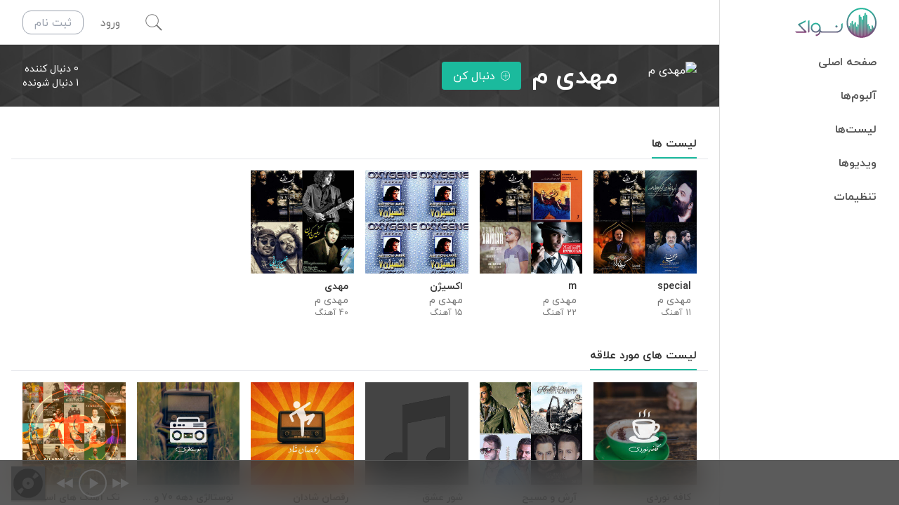

--- FILE ---
content_type: text/html; charset=utf-8
request_url: https://navaak.com/user/5dd8d990510d5797edcf4d30/profile
body_size: 118515
content:
<!DOCTYPE html><html lang="fa" dir="rtl" data-white-label="navaak" style="--nvk-green-lighter:#57e6cd;--nvk-green-light:#32d1b4;--nvk-green:#1BBA9D;--nvk-green-dark:#18a38a;--nvk-green-darker:#158d77"><head><title>صفحه پروفایل مهدی م در نواک | نواک</title><meta charSet="utf-8"/><meta http-equiv="Content-type" content="text/html;charset=UTF-8"/><meta http-equiv="X-UA-Compatible" content="IE=edge,chrome=1"/><meta name="viewport" content="width=device-width, initial-scale=1.0, maximum-scale=1.0, user-scalable=no"/><meta name="title" content="صفحه پروفایل مهدی م در نواک"/><meta name="keywords" content="نواک, موسیقی, پخش آنلاین, استریم, موسیقی ایرانی, موسیقی خارجی, موسیقی سنتی, موسیقی محلی, music, play, stream"/><meta name="description" content="پروفایل شخصی مهدی م در سایت نواک"/><meta property="fb:app_id" content="533251543468993"/><meta property="og:site_name" content="Navaak | نواک"/><meta property="og:title" content="صفحه پروفایل مهدی م در نواک"/><meta property="og:description" content="پروفایل شخصی مهدی م در سایت نواک"/><meta property="og:url" content="https://navaak.com/user/5dd8d990510d5797edcf4d30/profile"/><meta property="og:image" content="https://navaak.com/images/brand/logo.png"/><meta property="og:image:alt" content="لوگو نواک"/><meta property="og:type" content="website"/><meta property="og:locale" content="fa_IR"/><meta name="twitter:title" content="صفحه پروفایل مهدی م در نواک"/><meta name="twitter:description" content="پروفایل شخصی مهدی م در سایت نواک"/><meta name="twitter:url" content="https://navaak.com/user/5dd8d990510d5797edcf4d30/profile"/><meta name="twitter:image" content="https://navaak.com/images/brand/logo.png"/><meta name="twitter:card" content="summary_large_image"/><meta property="al:iphone:url" content="https://itunes.apple.com/us/app/navaak/id928873129?mt=8&amp;uo=4"/><meta property="al:iphone:app_store_id" content="928873129"/><meta property="al:iphone:app_name" content="Navaak"/><meta property="al:android:url" content="https://play.google.com/store/apps/details?id=app.nvk.Navaak"/><meta property="al:android:app_name" content="Navaak"/><meta property="al:android:package" content="app.nvk.Navaak"/><meta property="al:web:url" content="https://navaak.com/"/><meta name="apple-itunes-app" content="app-id=928873129"/><link rel="icon" href="/favicon.ico"/><link rel="canonical" href="https://navaak.com/user/5dd8d990510d5797edcf4d30/profile"/><meta name="next-head-count" content="32"/><link rel="preload" href="/_next/static/css/b1994331a5315411.css" as="style"/><link rel="stylesheet" href="/_next/static/css/b1994331a5315411.css" data-n-g=""/><noscript data-n-css=""></noscript><script defer="" nomodule="" src="/_next/static/chunks/polyfills-5cd94c89d3acac5f.js"></script><script src="[data-uri]" id="next-themes-script" defer="" data-nscript="beforeInteractive"></script><script src="/_next/static/chunks/webpack-9e29982608ca699f.js" defer=""></script><script src="/_next/static/chunks/framework-79bce4a3a540b080.js" defer=""></script><script src="/_next/static/chunks/main-c7bc998bdc9c0f31.js" defer=""></script><script src="/_next/static/chunks/pages/_app-7e049a766febaa31.js" defer=""></script><script src="/_next/static/chunks/75fc9c18-90c2dd503d9fb0a6.js" defer=""></script><script src="/_next/static/chunks/9063-0066cd0d08c876d2.js" defer=""></script><script src="/_next/static/chunks/2362-fa55baa0fabf2590.js" defer=""></script><script src="/_next/static/chunks/9033-24e087e2b14063b9.js" defer=""></script><script src="/_next/static/chunks/1375-bfc43b6c73ec6562.js" defer=""></script><script src="/_next/static/chunks/2587-3fc4cf180daab4be.js" defer=""></script><script src="/_next/static/chunks/4349-d7f634988e439856.js" defer=""></script><script src="/_next/static/chunks/pages/user/%5BuserId%5D/profile-4931f09c18697573.js" defer=""></script><script src="/_next/static/sFHEqRRXU_a1442AnxsVq/_buildManifest.js" defer=""></script><script src="/_next/static/sFHEqRRXU_a1442AnxsVq/_ssgManifest.js" defer=""></script><script src="/_next/static/sFHEqRRXU_a1442AnxsVq/_middlewareManifest.js" defer=""></script><style data-styled="" data-styled-version="5.3.5">.iFhRSk{display:-webkit-box;display:-webkit-flex;display:-ms-flexbox;display:flex;position:relative;margin-bottom:0.5rem;}/*!sc*/
.iFhRSk #artistcover-overlay{display:none;-webkit-align-items:center;-webkit-box-align:center;-ms-flex-align:center;align-items:center;-webkit-box-pack:center;-webkit-justify-content:center;-ms-flex-pack:center;justify-content:center;opacity:0;position:absolute;top:0px;right:0px;bottom:0px;left:0px;width:100%;--tw-bg-opacity:0.5;background-color:rgba(0,0,0,var(--tw-bg-opacity));z-index:20;-webkit-transition-property:all;transition-property:all;-webkit-transition-timing-function:cubic-bezier(0.4,0,0.2,1);transition-timing-function:cubic-bezier(0.4,0,0.2,1);-webkit-transition-duration:500ms;transition-duration:500ms;}/*!sc*/
@media (min-width:1024px){.iFhRSk #artistcover-overlay{display:-webkit-box;display:-webkit-flex;display:-ms-flexbox;display:flex;}}/*!sc*/
.iFhRSk button{display:-webkit-box;display:-webkit-flex;display:-ms-flexbox;display:flex;-webkit-box-pack:center;-webkit-justify-content:center;-ms-flex-pack:center;justify-content:center;-webkit-align-items:center;-webkit-box-align:center;-ms-flex-align:center;align-items:center;--tw-shadow:0 0 0 2px inset;box-shadow:var(--tw-ring-offset-shadow,0 0 #0000),var(--tw-ring-shadow,0 0 #0000),var(--tw-shadow);width:4rem;height:4rem;border-radius:9999px;--tw-text-opacity:1;color:rgba(255,255,255,var(--tw-text-opacity));}/*!sc*/
.iFhRSk button:focus{outline:2px solid transparent;outline-offset:2px;}/*!sc*/
@media (min-width:768px){.iFhRSk button{width:2.5rem;height:2.5rem;}}/*!sc*/
.iFhRSk:hover #artistcover-overlay{opacity:1;}/*!sc*/
data-styled.g1[id="ArtistCover__CoverContainer-sc-1atzx6n-0"]{content:"iFhRSk,"}/*!sc*/
#nprogress{pointer-events:none;}/*!sc*/
#nprogress .bar{background:#1BBA9D;position:fixed;z-index:99999;top:0;left:0;width:100%;height:4px;}/*!sc*/
#nprogress .peg{display:block;position:absolute;right:0px;width:100px;height:100%;box-shadow:0 0 10px #1BBA9D,0 0 5px #1BBA9D;opacity:1.0;-webkit-transform:rotate(3deg) translate(0px,-4px);-ms-transform:rotate(3deg) translate(0px,-4px);-webkit-transform:rotate(3deg) translate(0px,-4px);-ms-transform:rotate(3deg) translate(0px,-4px);transform:rotate(3deg) translate(0px,-4px);}/*!sc*/
#nprogress .spinner{display:block;position:fixed;z-index:99999;top:15px;right:15px;}/*!sc*/
#nprogress .spinner-icon{width:18px;height:18px;box-sizing:border-box;border:solid 2px transparent;border-top-color:#1BBA9D;border-left-color:#1BBA9D;border-radius:50%;-webkit-animation:nprogress-spinner 400ms linear infinite;-webkit-animation:nprogress-spinner 400ms linear infinite;animation:nprogress-spinner 400ms linear infinite;}/*!sc*/
.nprogress-custom-parent{overflow:hidden;position:relative;}/*!sc*/
.nprogress-custom-parent #nprogress .spinner,.nprogress-custom-parent #nprogress .bar{position:absolute;}/*!sc*/
@-webkit-keyframes nprogress-spinner{0%{-webkit-transform:rotate(0deg);}100%{-webkit-transform:rotate(360deg);}}/*!sc*/
@-webkit-keyframes nprogress-spinner{0%{-webkit-transform:rotate(0deg);-ms-transform:rotate(0deg);transform:rotate(0deg);}100%{-webkit-transform:rotate(360deg);-ms-transform:rotate(360deg);transform:rotate(360deg);}}/*!sc*/
@keyframes nprogress-spinner{0%{-webkit-transform:rotate(0deg);-ms-transform:rotate(0deg);transform:rotate(0deg);}100%{-webkit-transform:rotate(360deg);-ms-transform:rotate(360deg);transform:rotate(360deg);}}/*!sc*/
data-styled.g6[id="sc-global-kZXoVs1"]{content:"sc-global-kZXoVs1,"}/*!sc*/
</style></head><body class="h-screen"><noscript><iframe src="https://www.googletagmanager.com/ns.html?id=G-GZ4EWNQ2R9" height="0" width="0" style="display:none;visibility:hidden"></iframe></noscript><noscript><p><img referrerpolicy="no-referrer-when-downgrade" src="//matomo.navaak.com/matomo.php?idsite=1&amp;rec=1" style="border:0" alt=""/></p></noscript><div id="__next" data-reactroot=""><div class="Toastify"></div><div class="relative flex h-screen"><aside class="absolute top-0 bottom-0 z-40 flex w-64 flex-col overflow-y-auto border-l border-nvk-gray-150 bg-white pb-16 text-nvk-gray-600 transition-all duration-300 ease-in-out dark:border-nvk-gray-500 dark:bg-nvk-gray-600 dark:text-nvk-gray-200 lg:right-0 -right-64"><div class="flex h-16 justify-between"><a class="flex items-center justify-center" href="/"><img src="/images/brand/logo-type-fa.svg" alt="لوگو نواک" class="h-16"/></a></div><nav><ul class=" flex-1 overflow-y-auto"><li class="flex border-nvk-green font-semibold transition-all hover:border-r-4 hover:bg-nvk-gray-100 dark:hover:bg-nvk-gray-550 "><a class="flex-1 px-8 py-3 hover:bg-opacity-50 hover:text-nvk-gray-400 hover:no-underline dark:hover:text-nvk-gray-150 text-nvk-gray-500 dark:text-nvk-gray-300" href="/">صفحه اصلی</a></li><li class="flex border-nvk-green font-semibold transition-all hover:border-r-4 hover:bg-nvk-gray-100 dark:hover:bg-nvk-gray-550 "><a class="flex-1 px-8 py-3 hover:bg-opacity-50 hover:text-nvk-gray-400 hover:no-underline dark:hover:text-nvk-gray-150 text-nvk-gray-500 dark:text-nvk-gray-300" href="/album/featured">آلبوم‌ها</a></li><li class="flex border-nvk-green font-semibold transition-all hover:border-r-4 hover:bg-nvk-gray-100 dark:hover:bg-nvk-gray-550 "><a class="flex-1 px-8 py-3 hover:bg-opacity-50 hover:text-nvk-gray-400 hover:no-underline dark:hover:text-nvk-gray-150 text-nvk-gray-500 dark:text-nvk-gray-300" href="/playlist/featured">لیست‌ها</a></li><li class="flex border-nvk-green font-semibold transition-all hover:border-r-4 hover:bg-nvk-gray-100 dark:hover:bg-nvk-gray-550 "><a class="flex-1 px-8 py-3 hover:bg-opacity-50 hover:text-nvk-gray-400 hover:no-underline dark:hover:text-nvk-gray-150 text-nvk-gray-500 dark:text-nvk-gray-300" href="/video/featured">ویدیوها</a></li><li class="flex border-nvk-green font-semibold transition-all hover:border-r-4 hover:bg-nvk-gray-100 dark:hover:bg-nvk-gray-550 "><a class="flex-1 px-8 py-3 hover:bg-opacity-50 hover:text-nvk-gray-400 hover:no-underline dark:hover:text-nvk-gray-150 text-nvk-gray-500 dark:text-nvk-gray-300" href="/settings">تنظیمات</a></li></ul></nav></aside><div class="relative flex min-w-0 flex-1 flex-col lg:pr-64"><div class="glass absolute left-0 right-0 top-0 z-40 flex h-16 items-center justify-between border-b border-nvk-gray-200 bg-white text-nvk-gray-400 dark:border-nvk-gray-500 dark:bg-nvk-gray-600 lg:right-64"><div><button id="hamburger-menu-button" class="flex h-16 items-center justify-center transition-all duration-300 hover:bg-nvk-gray-600 hover:text-white focus:outline-none dark:hover:bg-nvk-gray-650 lg:hidden w-16"><svg viewBox="0 0 600 600" class="fill-current h-6 w-6"><path transform="scale(1,-1) translate(0,-600)" d="m9,277l0,58l580,0l0,-58l-580,0zm0,174l0,58l580,0l0,-58l-580,0zm0,-348l0,58l580,0l0,-58l-580,0z"></path></svg></button></div><div class="flex flex-1 items-center border-b border-nvk-gray-200 transition-all duration-300 dark:border-nvk-gray-500 opacity-0"><input type="text" class="h-16 w-full bg-transparent text-center text-xl text-nvk-gray-600 focus:outline-none dark:text-nvk-gray-250 md:text-3xl" placeholder="جستجوی هوشمند" value=""/><button class="absolute left-0 flex h-16 w-16 items-center justify-center focus:outline-none opacity-0"><div class="flex items-center justify-center rounded p-2 text-nvk-gray-300 transition-colors hover:text-nvk-gray-600 hover:dark:text-nvk-gray-150"><svg viewBox="0 0 600 600" class="fill-current h-6 w-6"><rect height="50" transform="rotate(45 300 300)" width="780" x="-90" y="275"></rect><rect height="780" transform="rotate(45 300 300)" width="50" x="275" y="-90"></rect></svg></div></button></div><div class="relative ml-4 flex h-16 items-center justify-between transition-all md:ml-8"><button class="flex h-16 w-16 items-center justify-center overflow-hidden transition-all hover:text-nvk-gray-600 focus:outline-none dark:hover:text-nvk-gray-150 w-16"><svg viewBox="0 0 600 600" class="fill-current h-6 w-6"><path transform="scale(1,-1) translate(0,-600)" d="m594.00001,41.15884l-35.15885,-35.15885l-172.73698,172.73698c-39.74479,-32.10156 -91.71875,-50.44531 -146.75,-50.44531c-128.40625,0 -232.35417,103.94792 -232.35417,232.35417s103.94792,232.35417 232.35417,232.35417s232.35417,-103.94792 232.35417,-232.35417c0,-55.03125 -18.34375,-105.47656 -50.44531,-145.22136l172.73698,-174.26563zm-501.39585,171.20834c39.74479,-39.74479 91.71875,-59.61719 146.75,-59.61719s107.00521,21.40104 146.75,61.14583s61.14583,91.71875 61.14583,146.75s-21.40104,107.00521 -61.14583,146.75s-91.71875,61.14583 -146.75,61.14583s-107.00521,-21.40104 -146.75,-61.14583s-61.14583,-91.71875 -61.14583,-146.75s21.40104,-108.53386 61.14583,-148.27865z"></path></svg></button><div class="w-auto"><span class="cursor-pointer px-4 py-1 transition duration-300 hover:text-nvk-gray-600 hover:no-underline dark:hover:text-nvk-gray-150">ورود</span><a class="mr-2 hidden rounded-xl border border-gray-400 px-4 py-1 text-gray-400 transition duration-300 hover:border-nvk-green hover:bg-nvk-green hover:text-white hover:no-underline sm:inline-block" href="/register">ثبت نام</a></div></div></div><main id="main" class="overflow-y-auto bg-white text-nvk-gray-600 dark:bg-nvk-gray-600 dark:text-nvk-gray-150"><div class="pt-16"></div><div><div class="flex flex-shrink-0 bg-nvk-gray-600 px-4 py-6 text-white md:px-8" style="background-image:url(/images/backgrounds/tri-bg.jpg)"><div class="relative ml-4 w-20 flex-shrink-0 md:ml-8" src="https://static.navaak.com/images/users/5dd8d990510d5797edcf4d30/5dd8d990510d5797edcf4d30.jpg" alt="مهدی م"><img class="rounded-full" src="/images/users/default-user.png"/><div class="absolute inset-0"><img class="w-full rounded-full" onError="this.onerror=null;var that=this;that.src=that.dataset.fallbackImage;" data-fallback-image=/images/users/default-user.png src="https://static.navaak.com/images/users/5dd8d990510d5797edcf4d30/5dd8d990510d5797edcf4d30.jpg" alt="مهدی م"/></div></div><div class="flex min-w-0 flex-1 flex-wrap"><div class="flex items-end overflow-hidden overflow-ellipsis whitespace-nowrap text-4xl font-bold md:ml-4">مهدی م</div><div class="mt-4 flex w-full flex-shrink-0 items-end md:mt-0 md:w-auto"><button class="flex cursor-pointer items-center justify-center transition duration-300 focus:outline-none focus:ring-2 disabled:cursor-not-allowed disabled:bg-nvk-gray disabled:opacity-50 w-full rounded bg-nvk-green text-white hover:bg-nvk-green-darker focus:ring-nvk-green-darker px-4 py-2"><i class="icon-plus-outline ml-2"></i>دنبال کن</button></div><div class="mt-4 flex w-full flex-shrink-0 flex-col justify-end md:mr-auto md:mt-0 md:w-auto"><span class="cursor-pointer text-sm">0 دنبال کننده</span><span class="cursor-pointer text-sm">1 دنبال شونده</span></div></div></div><div class="container flex-1"><div class="mt-4 flex flex-col md:mt-8 "><div class="mb-4 flex border-b font-bold dark:border-nvk-gray-500 md:px-4"><span class="border-b-2 border-nvk-green py-2">لیست ها</span><div class="flex-1"></div></div><div class="grid grid-cols-2 gap-4 md:grid-cols-3 lg:grid-cols-6 w-full md:px-4"><div id="playlist-5de248ca517578a7a73017d9" class="group flex w-full flex-col text-sm"><div class="group relative mb-2 flex"><a href="/playlist/5de248ca517578a7a73017d9"><div class="relative bg-nvk-gray-550" src="https://static.navaak.com/images/playlists/5de248ca517578a7a73017d9/5de248ca517578a7a73017d9.jpg" alt="special"><img class="" src="/images/playlists/default-playlist.png"/><div class="absolute inset-0"><img class="w-full " onError="this.onerror=null;var that=this;that.src=that.dataset.fallbackImage;" data-fallback-image=/images/playlists/default-playlist.png src="https://static.navaak.com/images/playlists/5de248ca517578a7a73017d9/5de248ca517578a7a73017d9.jpg" alt="special"/></div></div></a><a id="playlistcover-overlay" class="absolute inset-0 z-20 hidden items-center justify-center bg-black bg-opacity-50 opacity-0 transition-all duration-500 group-hover:opacity-100 lg:flex" href="/playlist/5de248ca517578a7a73017d9"><button class="flex h-16 w-16 items-center justify-center rounded-full text-white shadow-nvk-border focus:outline-none md:h-10 md:w-10"><svg viewBox="0 0 550 600" class="fill-current h-6 w-6 md:h-4 md:w-4"><path transform="translate(50,0)" d="m69.5,592.87498l0,0l466.99999,-291.87499l-466.99999,-291.87499l0,583.74999l0,-0.00001z"></path></svg></button></a><div class="absolute left-2 bottom-2 opacity-90 lg:hidden"><button class="flex h-8 w-8 items-center justify-center rounded-full bg-nvk-gray-600 text-white focus:outline-none"><svg viewBox="0 0 550 600" class="fill-current h-3 w-3 "><path transform="translate(50,0)" d="m69.5,592.87498l0,0l466.99999,-291.87499l-466.99999,-291.87499l0,583.74999l0,-0.00001z"></path></svg></button></div></div><div class="relative flex min-w-0 flex-1 flex-col px-2"><a class="min-w-0 overflow-hidden overflow-ellipsis whitespace-nowrap font-bold text-nvk-gray-600 dark:text-nvk-gray-250" href="/playlist/5de248ca517578a7a73017d9">special</a><a class="min-w-0 overflow-hidden overflow-ellipsis whitespace-nowrap text-nvk-gray-400 hover:text-nvk-gray-700 dark:hover:text-nvk-gray-250" href="/user/5dd8d990510d5797edcf4d30/profile">مهدی م</a><div class="min-w-0 overflow-hidden overflow-ellipsis whitespace-nowrap text-xs text-nvk-gray-400">11 آهنگ </div><div id="more" class="absolute left-0 top-1/2 -mt-2 hidden lg:group-hover:flex"><div class="relative text-right"><button class="more-icon-button flex h-8 w-8 items-center justify-center rounded-full p-2 px-1 transition duration-300 hover:bg-nvk-gray-100 hover:text-nvk-gray-600 focus:outline-none dark:hover:bg-nvk-gray-700 dark:hover:text-nvk-gray-100" aria-haspopup="true"><svg viewBox="0 0 600 200" class="fill-current h-5 w-5"><path transform="scale(1,-1) translate(0,-200)" d="m81.08333,26c-43.16667,0 -77.08333,32.375 -77.08333,74c0,40.08333 33.91667,74 77.08333,74s77.08333,-33.91667 77.08333,-74c0,-41.625 -33.91667,-74 -77.08333,-74zm218.91667,0c-43.16667,0 -77.08333,32.375 -77.08333,74c0,40.08333 33.91667,74 77.08333,74s77.08333,-33.91667 77.08333,-74c0,-41.625 -33.91667,-74 -77.08333,-74zm218.91667,0c-43.16667,0 -77.08333,32.375 -77.08333,74c0,40.08333 33.91667,74 77.08333,74s77.08333,-33.91667 77.08333,-74c0,-41.625 -33.91667,-74 -77.08333,-74z"></path></svg></button></div></div></div></div><div id="playlist-5ddcee4eddd7d67a7e151488" class="group flex w-full flex-col text-sm"><div class="group relative mb-2 flex"><a href="/playlist/5ddcee4eddd7d67a7e151488"><div class="relative bg-nvk-gray-550" src="https://static.navaak.com/images/playlists/5ddcee4eddd7d67a7e151488/5ddcee4eddd7d67a7e151488.jpg" alt="m"><img class="" src="/images/playlists/default-playlist.png"/><div class="absolute inset-0"><img class="w-full " onError="this.onerror=null;var that=this;that.src=that.dataset.fallbackImage;" data-fallback-image=/images/playlists/default-playlist.png src="https://static.navaak.com/images/playlists/5ddcee4eddd7d67a7e151488/5ddcee4eddd7d67a7e151488.jpg" alt="m"/></div></div></a><a id="playlistcover-overlay" class="absolute inset-0 z-20 hidden items-center justify-center bg-black bg-opacity-50 opacity-0 transition-all duration-500 group-hover:opacity-100 lg:flex" href="/playlist/5ddcee4eddd7d67a7e151488"><button class="flex h-16 w-16 items-center justify-center rounded-full text-white shadow-nvk-border focus:outline-none md:h-10 md:w-10"><svg viewBox="0 0 550 600" class="fill-current h-6 w-6 md:h-4 md:w-4"><path transform="translate(50,0)" d="m69.5,592.87498l0,0l466.99999,-291.87499l-466.99999,-291.87499l0,583.74999l0,-0.00001z"></path></svg></button></a><div class="absolute left-2 bottom-2 opacity-90 lg:hidden"><button class="flex h-8 w-8 items-center justify-center rounded-full bg-nvk-gray-600 text-white focus:outline-none"><svg viewBox="0 0 550 600" class="fill-current h-3 w-3 "><path transform="translate(50,0)" d="m69.5,592.87498l0,0l466.99999,-291.87499l-466.99999,-291.87499l0,583.74999l0,-0.00001z"></path></svg></button></div></div><div class="relative flex min-w-0 flex-1 flex-col px-2"><a class="min-w-0 overflow-hidden overflow-ellipsis whitespace-nowrap font-bold text-nvk-gray-600 dark:text-nvk-gray-250" href="/playlist/5ddcee4eddd7d67a7e151488">m</a><a class="min-w-0 overflow-hidden overflow-ellipsis whitespace-nowrap text-nvk-gray-400 hover:text-nvk-gray-700 dark:hover:text-nvk-gray-250" href="/user/5dd8d990510d5797edcf4d30/profile">مهدی م</a><div class="min-w-0 overflow-hidden overflow-ellipsis whitespace-nowrap text-xs text-nvk-gray-400">22 آهنگ </div><div id="more" class="absolute left-0 top-1/2 -mt-2 hidden lg:group-hover:flex"><div class="relative text-right"><button class="more-icon-button flex h-8 w-8 items-center justify-center rounded-full p-2 px-1 transition duration-300 hover:bg-nvk-gray-100 hover:text-nvk-gray-600 focus:outline-none dark:hover:bg-nvk-gray-700 dark:hover:text-nvk-gray-100" aria-haspopup="true"><svg viewBox="0 0 600 200" class="fill-current h-5 w-5"><path transform="scale(1,-1) translate(0,-200)" d="m81.08333,26c-43.16667,0 -77.08333,32.375 -77.08333,74c0,40.08333 33.91667,74 77.08333,74s77.08333,-33.91667 77.08333,-74c0,-41.625 -33.91667,-74 -77.08333,-74zm218.91667,0c-43.16667,0 -77.08333,32.375 -77.08333,74c0,40.08333 33.91667,74 77.08333,74s77.08333,-33.91667 77.08333,-74c0,-41.625 -33.91667,-74 -77.08333,-74zm218.91667,0c-43.16667,0 -77.08333,32.375 -77.08333,74c0,40.08333 33.91667,74 77.08333,74s77.08333,-33.91667 77.08333,-74c0,-41.625 -33.91667,-74 -77.08333,-74z"></path></svg></button></div></div></div></div><div id="playlist-5ddb395f4aac35935325f990" class="group flex w-full flex-col text-sm"><div class="group relative mb-2 flex"><a href="/playlist/5ddb395f4aac35935325f990"><div class="relative bg-nvk-gray-550" src="https://static.navaak.com/images/playlists/5ddb395f4aac35935325f990/5ddb395f4aac35935325f990.jpg" alt="اکسیژن"><img class="" src="/images/playlists/default-playlist.png"/><div class="absolute inset-0"><img class="w-full " onError="this.onerror=null;var that=this;that.src=that.dataset.fallbackImage;" data-fallback-image=/images/playlists/default-playlist.png src="https://static.navaak.com/images/playlists/5ddb395f4aac35935325f990/5ddb395f4aac35935325f990.jpg" alt="اکسیژن"/></div></div></a><a id="playlistcover-overlay" class="absolute inset-0 z-20 hidden items-center justify-center bg-black bg-opacity-50 opacity-0 transition-all duration-500 group-hover:opacity-100 lg:flex" href="/playlist/5ddb395f4aac35935325f990"><button class="flex h-16 w-16 items-center justify-center rounded-full text-white shadow-nvk-border focus:outline-none md:h-10 md:w-10"><svg viewBox="0 0 550 600" class="fill-current h-6 w-6 md:h-4 md:w-4"><path transform="translate(50,0)" d="m69.5,592.87498l0,0l466.99999,-291.87499l-466.99999,-291.87499l0,583.74999l0,-0.00001z"></path></svg></button></a><div class="absolute left-2 bottom-2 opacity-90 lg:hidden"><button class="flex h-8 w-8 items-center justify-center rounded-full bg-nvk-gray-600 text-white focus:outline-none"><svg viewBox="0 0 550 600" class="fill-current h-3 w-3 "><path transform="translate(50,0)" d="m69.5,592.87498l0,0l466.99999,-291.87499l-466.99999,-291.87499l0,583.74999l0,-0.00001z"></path></svg></button></div></div><div class="relative flex min-w-0 flex-1 flex-col px-2"><a class="min-w-0 overflow-hidden overflow-ellipsis whitespace-nowrap font-bold text-nvk-gray-600 dark:text-nvk-gray-250" href="/playlist/5ddb395f4aac35935325f990">اکسیژن</a><a class="min-w-0 overflow-hidden overflow-ellipsis whitespace-nowrap text-nvk-gray-400 hover:text-nvk-gray-700 dark:hover:text-nvk-gray-250" href="/user/5dd8d990510d5797edcf4d30/profile">مهدی م</a><div class="min-w-0 overflow-hidden overflow-ellipsis whitespace-nowrap text-xs text-nvk-gray-400">15 آهنگ </div><div id="more" class="absolute left-0 top-1/2 -mt-2 hidden lg:group-hover:flex"><div class="relative text-right"><button class="more-icon-button flex h-8 w-8 items-center justify-center rounded-full p-2 px-1 transition duration-300 hover:bg-nvk-gray-100 hover:text-nvk-gray-600 focus:outline-none dark:hover:bg-nvk-gray-700 dark:hover:text-nvk-gray-100" aria-haspopup="true"><svg viewBox="0 0 600 200" class="fill-current h-5 w-5"><path transform="scale(1,-1) translate(0,-200)" d="m81.08333,26c-43.16667,0 -77.08333,32.375 -77.08333,74c0,40.08333 33.91667,74 77.08333,74s77.08333,-33.91667 77.08333,-74c0,-41.625 -33.91667,-74 -77.08333,-74zm218.91667,0c-43.16667,0 -77.08333,32.375 -77.08333,74c0,40.08333 33.91667,74 77.08333,74s77.08333,-33.91667 77.08333,-74c0,-41.625 -33.91667,-74 -77.08333,-74zm218.91667,0c-43.16667,0 -77.08333,32.375 -77.08333,74c0,40.08333 33.91667,74 77.08333,74s77.08333,-33.91667 77.08333,-74c0,-41.625 -33.91667,-74 -77.08333,-74z"></path></svg></button></div></div></div></div><div id="playlist-5dd8da34a37947afedcecf30" class="group flex w-full flex-col text-sm"><div class="group relative mb-2 flex"><a href="/playlist/5dd8da34a37947afedcecf30"><div class="relative bg-nvk-gray-550" src="https://static.navaak.com/images/playlists/5dd8da34a37947afedcecf30/5dd8da34a37947afedcecf30.jpg" alt="مهدی"><img class="" src="/images/playlists/default-playlist.png"/><div class="absolute inset-0"><img class="w-full " onError="this.onerror=null;var that=this;that.src=that.dataset.fallbackImage;" data-fallback-image=/images/playlists/default-playlist.png src="https://static.navaak.com/images/playlists/5dd8da34a37947afedcecf30/5dd8da34a37947afedcecf30.jpg" alt="مهدی"/></div></div></a><a id="playlistcover-overlay" class="absolute inset-0 z-20 hidden items-center justify-center bg-black bg-opacity-50 opacity-0 transition-all duration-500 group-hover:opacity-100 lg:flex" href="/playlist/5dd8da34a37947afedcecf30"><button class="flex h-16 w-16 items-center justify-center rounded-full text-white shadow-nvk-border focus:outline-none md:h-10 md:w-10"><svg viewBox="0 0 550 600" class="fill-current h-6 w-6 md:h-4 md:w-4"><path transform="translate(50,0)" d="m69.5,592.87498l0,0l466.99999,-291.87499l-466.99999,-291.87499l0,583.74999l0,-0.00001z"></path></svg></button></a><div class="absolute left-2 bottom-2 opacity-90 lg:hidden"><button class="flex h-8 w-8 items-center justify-center rounded-full bg-nvk-gray-600 text-white focus:outline-none"><svg viewBox="0 0 550 600" class="fill-current h-3 w-3 "><path transform="translate(50,0)" d="m69.5,592.87498l0,0l466.99999,-291.87499l-466.99999,-291.87499l0,583.74999l0,-0.00001z"></path></svg></button></div></div><div class="relative flex min-w-0 flex-1 flex-col px-2"><a class="min-w-0 overflow-hidden overflow-ellipsis whitespace-nowrap font-bold text-nvk-gray-600 dark:text-nvk-gray-250" href="/playlist/5dd8da34a37947afedcecf30">مهدی</a><a class="min-w-0 overflow-hidden overflow-ellipsis whitespace-nowrap text-nvk-gray-400 hover:text-nvk-gray-700 dark:hover:text-nvk-gray-250" href="/user/5dd8d990510d5797edcf4d30/profile">مهدی م</a><div class="min-w-0 overflow-hidden overflow-ellipsis whitespace-nowrap text-xs text-nvk-gray-400">40 آهنگ </div><div id="more" class="absolute left-0 top-1/2 -mt-2 hidden lg:group-hover:flex"><div class="relative text-right"><button class="more-icon-button flex h-8 w-8 items-center justify-center rounded-full p-2 px-1 transition duration-300 hover:bg-nvk-gray-100 hover:text-nvk-gray-600 focus:outline-none dark:hover:bg-nvk-gray-700 dark:hover:text-nvk-gray-100" aria-haspopup="true"><svg viewBox="0 0 600 200" class="fill-current h-5 w-5"><path transform="scale(1,-1) translate(0,-200)" d="m81.08333,26c-43.16667,0 -77.08333,32.375 -77.08333,74c0,40.08333 33.91667,74 77.08333,74s77.08333,-33.91667 77.08333,-74c0,-41.625 -33.91667,-74 -77.08333,-74zm218.91667,0c-43.16667,0 -77.08333,32.375 -77.08333,74c0,40.08333 33.91667,74 77.08333,74s77.08333,-33.91667 77.08333,-74c0,-41.625 -33.91667,-74 -77.08333,-74zm218.91667,0c-43.16667,0 -77.08333,32.375 -77.08333,74c0,40.08333 33.91667,74 77.08333,74s77.08333,-33.91667 77.08333,-74c0,-41.625 -33.91667,-74 -77.08333,-74z"></path></svg></button></div></div></div></div></div></div><div class="mt-4 flex flex-col md:mt-8 "><div class="mb-4 flex border-b font-bold dark:border-nvk-gray-500 md:px-4"><span class="border-b-2 border-nvk-green py-2">لیست های مورد علاقه</span><div class="flex-1"></div></div><div class="grid grid-cols-2 gap-4 md:grid-cols-3 lg:grid-cols-6 w-full md:px-4"><div id="playlist-57f4a67a8fa31f777a6ad8e0" class="group flex w-full flex-col text-sm"><div class="group relative mb-2 flex"><a href="/playlist/57f4a67a8fa31f777a6ad8e0"><div class="relative bg-nvk-gray-550" src="https://static.navaak.com/images/playlists/57f4a67a8fa31f777a6ad8e0/57f4a67a8fa31f777a6ad8e0.jpg" alt="کافه نوردی"><img class="" src="/images/playlists/default-playlist.png"/><div class="absolute inset-0"><img class="w-full " onError="this.onerror=null;var that=this;that.src=that.dataset.fallbackImage;" data-fallback-image=/images/playlists/default-playlist.png src="https://static.navaak.com/images/playlists/57f4a67a8fa31f777a6ad8e0/57f4a67a8fa31f777a6ad8e0.jpg" alt="کافه نوردی"/></div></div></a><a id="playlistcover-overlay" class="absolute inset-0 z-20 hidden items-center justify-center bg-black bg-opacity-50 opacity-0 transition-all duration-500 group-hover:opacity-100 lg:flex" href="/playlist/57f4a67a8fa31f777a6ad8e0"><button class="flex h-16 w-16 items-center justify-center rounded-full text-white shadow-nvk-border focus:outline-none md:h-10 md:w-10"><svg viewBox="0 0 550 600" class="fill-current h-6 w-6 md:h-4 md:w-4"><path transform="translate(50,0)" d="m69.5,592.87498l0,0l466.99999,-291.87499l-466.99999,-291.87499l0,583.74999l0,-0.00001z"></path></svg></button></a><div class="absolute left-2 bottom-2 opacity-90 lg:hidden"><button class="flex h-8 w-8 items-center justify-center rounded-full bg-nvk-gray-600 text-white focus:outline-none"><svg viewBox="0 0 550 600" class="fill-current h-3 w-3 "><path transform="translate(50,0)" d="m69.5,592.87498l0,0l466.99999,-291.87499l-466.99999,-291.87499l0,583.74999l0,-0.00001z"></path></svg></button></div></div><div class="relative flex min-w-0 flex-1 flex-col px-2"><a class="min-w-0 overflow-hidden overflow-ellipsis whitespace-nowrap font-bold text-nvk-gray-600 dark:text-nvk-gray-250" href="/playlist/57f4a67a8fa31f777a6ad8e0">کافه نوردی</a><a class="min-w-0 overflow-hidden overflow-ellipsis whitespace-nowrap text-nvk-gray-400 hover:text-nvk-gray-700 dark:hover:text-nvk-gray-250" href="/user/5468e586f0944a0365a9d15f/profile">نواک</a><div class="min-w-0 overflow-hidden overflow-ellipsis whitespace-nowrap text-xs text-nvk-gray-400">32 آهنگ </div><div id="more" class="absolute left-0 top-1/2 -mt-2 hidden lg:group-hover:flex"><div class="relative text-right"><button class="more-icon-button flex h-8 w-8 items-center justify-center rounded-full p-2 px-1 transition duration-300 hover:bg-nvk-gray-100 hover:text-nvk-gray-600 focus:outline-none dark:hover:bg-nvk-gray-700 dark:hover:text-nvk-gray-100" aria-haspopup="true"><svg viewBox="0 0 600 200" class="fill-current h-5 w-5"><path transform="scale(1,-1) translate(0,-200)" d="m81.08333,26c-43.16667,0 -77.08333,32.375 -77.08333,74c0,40.08333 33.91667,74 77.08333,74s77.08333,-33.91667 77.08333,-74c0,-41.625 -33.91667,-74 -77.08333,-74zm218.91667,0c-43.16667,0 -77.08333,32.375 -77.08333,74c0,40.08333 33.91667,74 77.08333,74s77.08333,-33.91667 77.08333,-74c0,-41.625 -33.91667,-74 -77.08333,-74zm218.91667,0c-43.16667,0 -77.08333,32.375 -77.08333,74c0,40.08333 33.91667,74 77.08333,74s77.08333,-33.91667 77.08333,-74c0,-41.625 -33.91667,-74 -77.08333,-74z"></path></svg></button></div></div></div></div><div id="playlist-5dd8cad5ebee42c8ed6ac2f0" class="group flex w-full flex-col text-sm"><div class="group relative mb-2 flex"><a href="/playlist/5dd8cad5ebee42c8ed6ac2f0"><div class="relative bg-nvk-gray-550" src="https://static.navaak.com/images/playlists/5dd8cad5ebee42c8ed6ac2f0/5dd8cad5ebee42c8ed6ac2f0.jpg" alt="آرش و مسیح"><img class="" src="/images/playlists/default-playlist.png"/><div class="absolute inset-0"><img class="w-full " onError="this.onerror=null;var that=this;that.src=that.dataset.fallbackImage;" data-fallback-image=/images/playlists/default-playlist.png src="https://static.navaak.com/images/playlists/5dd8cad5ebee42c8ed6ac2f0/5dd8cad5ebee42c8ed6ac2f0.jpg" alt="آرش و مسیح"/></div></div></a><a id="playlistcover-overlay" class="absolute inset-0 z-20 hidden items-center justify-center bg-black bg-opacity-50 opacity-0 transition-all duration-500 group-hover:opacity-100 lg:flex" href="/playlist/5dd8cad5ebee42c8ed6ac2f0"><button class="flex h-16 w-16 items-center justify-center rounded-full text-white shadow-nvk-border focus:outline-none md:h-10 md:w-10"><svg viewBox="0 0 550 600" class="fill-current h-6 w-6 md:h-4 md:w-4"><path transform="translate(50,0)" d="m69.5,592.87498l0,0l466.99999,-291.87499l-466.99999,-291.87499l0,583.74999l0,-0.00001z"></path></svg></button></a><div class="absolute left-2 bottom-2 opacity-90 lg:hidden"><button class="flex h-8 w-8 items-center justify-center rounded-full bg-nvk-gray-600 text-white focus:outline-none"><svg viewBox="0 0 550 600" class="fill-current h-3 w-3 "><path transform="translate(50,0)" d="m69.5,592.87498l0,0l466.99999,-291.87499l-466.99999,-291.87499l0,583.74999l0,-0.00001z"></path></svg></button></div></div><div class="relative flex min-w-0 flex-1 flex-col px-2"><a class="min-w-0 overflow-hidden overflow-ellipsis whitespace-nowrap font-bold text-nvk-gray-600 dark:text-nvk-gray-250" href="/playlist/5dd8cad5ebee42c8ed6ac2f0">آرش و مسیح</a><a class="min-w-0 overflow-hidden overflow-ellipsis whitespace-nowrap text-nvk-gray-400 hover:text-nvk-gray-700 dark:hover:text-nvk-gray-250" href="/user/5dd6bfd6b49023758b9d6780/profile">سیما اشکبوس</a><div class="min-w-0 overflow-hidden overflow-ellipsis whitespace-nowrap text-xs text-nvk-gray-400">11 آهنگ </div><div id="more" class="absolute left-0 top-1/2 -mt-2 hidden lg:group-hover:flex"><div class="relative text-right"><button class="more-icon-button flex h-8 w-8 items-center justify-center rounded-full p-2 px-1 transition duration-300 hover:bg-nvk-gray-100 hover:text-nvk-gray-600 focus:outline-none dark:hover:bg-nvk-gray-700 dark:hover:text-nvk-gray-100" aria-haspopup="true"><svg viewBox="0 0 600 200" class="fill-current h-5 w-5"><path transform="scale(1,-1) translate(0,-200)" d="m81.08333,26c-43.16667,0 -77.08333,32.375 -77.08333,74c0,40.08333 33.91667,74 77.08333,74s77.08333,-33.91667 77.08333,-74c0,-41.625 -33.91667,-74 -77.08333,-74zm218.91667,0c-43.16667,0 -77.08333,32.375 -77.08333,74c0,40.08333 33.91667,74 77.08333,74s77.08333,-33.91667 77.08333,-74c0,-41.625 -33.91667,-74 -77.08333,-74zm218.91667,0c-43.16667,0 -77.08333,32.375 -77.08333,74c0,40.08333 33.91667,74 77.08333,74s77.08333,-33.91667 77.08333,-74c0,-41.625 -33.91667,-74 -77.08333,-74z"></path></svg></button></div></div></div></div><div id="playlist-56af0af431d8df6b7fd1c53d" class="group flex w-full flex-col text-sm"><div class="group relative mb-2 flex"><a href="/playlist/56af0af431d8df6b7fd1c53d"><div class="relative bg-nvk-gray-550" src="https://static.navaak.com/images/playlists/56af0af431d8df6b7fd1c53d/56af0af431d8df6b7fd1c53d.jpg" alt="شور عشق"><img class="" src="/images/playlists/default-playlist.png"/><div class="absolute inset-0"><img class="w-full " onError="this.onerror=null;var that=this;that.src=that.dataset.fallbackImage;" data-fallback-image=/images/playlists/default-playlist.png src="https://static.navaak.com/images/playlists/56af0af431d8df6b7fd1c53d/56af0af431d8df6b7fd1c53d.jpg" alt="شور عشق"/></div></div></a><a id="playlistcover-overlay" class="absolute inset-0 z-20 hidden items-center justify-center bg-black bg-opacity-50 opacity-0 transition-all duration-500 group-hover:opacity-100 lg:flex" href="/playlist/56af0af431d8df6b7fd1c53d"><button class="flex h-16 w-16 items-center justify-center rounded-full text-white shadow-nvk-border focus:outline-none md:h-10 md:w-10"><svg viewBox="0 0 550 600" class="fill-current h-6 w-6 md:h-4 md:w-4"><path transform="translate(50,0)" d="m69.5,592.87498l0,0l466.99999,-291.87499l-466.99999,-291.87499l0,583.74999l0,-0.00001z"></path></svg></button></a><div class="absolute left-2 bottom-2 opacity-90 lg:hidden"><button class="flex h-8 w-8 items-center justify-center rounded-full bg-nvk-gray-600 text-white focus:outline-none"><svg viewBox="0 0 550 600" class="fill-current h-3 w-3 "><path transform="translate(50,0)" d="m69.5,592.87498l0,0l466.99999,-291.87499l-466.99999,-291.87499l0,583.74999l0,-0.00001z"></path></svg></button></div></div><div class="relative flex min-w-0 flex-1 flex-col px-2"><a class="min-w-0 overflow-hidden overflow-ellipsis whitespace-nowrap font-bold text-nvk-gray-600 dark:text-nvk-gray-250" href="/playlist/56af0af431d8df6b7fd1c53d">شور عشق</a><a class="min-w-0 overflow-hidden overflow-ellipsis whitespace-nowrap text-nvk-gray-400 hover:text-nvk-gray-700 dark:hover:text-nvk-gray-250" href="/user/5468e586f0944a0365a9d15f/profile">نواک</a><div class="min-w-0 overflow-hidden overflow-ellipsis whitespace-nowrap text-xs text-nvk-gray-400">46 آهنگ </div><div id="more" class="absolute left-0 top-1/2 -mt-2 hidden lg:group-hover:flex"><div class="relative text-right"><button class="more-icon-button flex h-8 w-8 items-center justify-center rounded-full p-2 px-1 transition duration-300 hover:bg-nvk-gray-100 hover:text-nvk-gray-600 focus:outline-none dark:hover:bg-nvk-gray-700 dark:hover:text-nvk-gray-100" aria-haspopup="true"><svg viewBox="0 0 600 200" class="fill-current h-5 w-5"><path transform="scale(1,-1) translate(0,-200)" d="m81.08333,26c-43.16667,0 -77.08333,32.375 -77.08333,74c0,40.08333 33.91667,74 77.08333,74s77.08333,-33.91667 77.08333,-74c0,-41.625 -33.91667,-74 -77.08333,-74zm218.91667,0c-43.16667,0 -77.08333,32.375 -77.08333,74c0,40.08333 33.91667,74 77.08333,74s77.08333,-33.91667 77.08333,-74c0,-41.625 -33.91667,-74 -77.08333,-74zm218.91667,0c-43.16667,0 -77.08333,32.375 -77.08333,74c0,40.08333 33.91667,74 77.08333,74s77.08333,-33.91667 77.08333,-74c0,-41.625 -33.91667,-74 -77.08333,-74z"></path></svg></button></div></div></div></div><div id="playlist-578336e3199666576b8b39bc" class="group flex w-full flex-col text-sm"><div class="group relative mb-2 flex"><a href="/playlist/578336e3199666576b8b39bc"><div class="relative bg-nvk-gray-550" src="https://static.navaak.com/images/playlists/578336e3199666576b8b39bc/578336e3199666576b8b39bc.jpg" alt="رقصان شادان"><img class="" src="/images/playlists/default-playlist.png"/><div class="absolute inset-0"><img class="w-full " onError="this.onerror=null;var that=this;that.src=that.dataset.fallbackImage;" data-fallback-image=/images/playlists/default-playlist.png src="https://static.navaak.com/images/playlists/578336e3199666576b8b39bc/578336e3199666576b8b39bc.jpg" alt="رقصان شادان"/></div></div></a><a id="playlistcover-overlay" class="absolute inset-0 z-20 hidden items-center justify-center bg-black bg-opacity-50 opacity-0 transition-all duration-500 group-hover:opacity-100 lg:flex" href="/playlist/578336e3199666576b8b39bc"><button class="flex h-16 w-16 items-center justify-center rounded-full text-white shadow-nvk-border focus:outline-none md:h-10 md:w-10"><svg viewBox="0 0 550 600" class="fill-current h-6 w-6 md:h-4 md:w-4"><path transform="translate(50,0)" d="m69.5,592.87498l0,0l466.99999,-291.87499l-466.99999,-291.87499l0,583.74999l0,-0.00001z"></path></svg></button></a><div class="absolute left-2 bottom-2 opacity-90 lg:hidden"><button class="flex h-8 w-8 items-center justify-center rounded-full bg-nvk-gray-600 text-white focus:outline-none"><svg viewBox="0 0 550 600" class="fill-current h-3 w-3 "><path transform="translate(50,0)" d="m69.5,592.87498l0,0l466.99999,-291.87499l-466.99999,-291.87499l0,583.74999l0,-0.00001z"></path></svg></button></div></div><div class="relative flex min-w-0 flex-1 flex-col px-2"><a class="min-w-0 overflow-hidden overflow-ellipsis whitespace-nowrap font-bold text-nvk-gray-600 dark:text-nvk-gray-250" href="/playlist/578336e3199666576b8b39bc">رقصان شادان</a><a class="min-w-0 overflow-hidden overflow-ellipsis whitespace-nowrap text-nvk-gray-400 hover:text-nvk-gray-700 dark:hover:text-nvk-gray-250" href="/user/5468e586f0944a0365a9d15f/profile">نواک</a><div class="min-w-0 overflow-hidden overflow-ellipsis whitespace-nowrap text-xs text-nvk-gray-400">57 آهنگ </div><div id="more" class="absolute left-0 top-1/2 -mt-2 hidden lg:group-hover:flex"><div class="relative text-right"><button class="more-icon-button flex h-8 w-8 items-center justify-center rounded-full p-2 px-1 transition duration-300 hover:bg-nvk-gray-100 hover:text-nvk-gray-600 focus:outline-none dark:hover:bg-nvk-gray-700 dark:hover:text-nvk-gray-100" aria-haspopup="true"><svg viewBox="0 0 600 200" class="fill-current h-5 w-5"><path transform="scale(1,-1) translate(0,-200)" d="m81.08333,26c-43.16667,0 -77.08333,32.375 -77.08333,74c0,40.08333 33.91667,74 77.08333,74s77.08333,-33.91667 77.08333,-74c0,-41.625 -33.91667,-74 -77.08333,-74zm218.91667,0c-43.16667,0 -77.08333,32.375 -77.08333,74c0,40.08333 33.91667,74 77.08333,74s77.08333,-33.91667 77.08333,-74c0,-41.625 -33.91667,-74 -77.08333,-74zm218.91667,0c-43.16667,0 -77.08333,32.375 -77.08333,74c0,40.08333 33.91667,74 77.08333,74s77.08333,-33.91667 77.08333,-74c0,-41.625 -33.91667,-74 -77.08333,-74z"></path></svg></button></div></div></div></div><div id="playlist-57834a155a9199586b7ddbf7" class="group flex w-full flex-col text-sm"><div class="group relative mb-2 flex"><a href="/playlist/57834a155a9199586b7ddbf7"><div class="relative bg-nvk-gray-550" src="https://static.navaak.com/images/playlists/57834a155a9199586b7ddbf7/57834a155a9199586b7ddbf7.jpg" alt="نوستالژی دهه 70 و 80"><img class="" src="/images/playlists/default-playlist.png"/><div class="absolute inset-0"><img class="w-full " onError="this.onerror=null;var that=this;that.src=that.dataset.fallbackImage;" data-fallback-image=/images/playlists/default-playlist.png src="https://static.navaak.com/images/playlists/57834a155a9199586b7ddbf7/57834a155a9199586b7ddbf7.jpg" alt="نوستالژی دهه 70 و 80"/></div></div></a><a id="playlistcover-overlay" class="absolute inset-0 z-20 hidden items-center justify-center bg-black bg-opacity-50 opacity-0 transition-all duration-500 group-hover:opacity-100 lg:flex" href="/playlist/57834a155a9199586b7ddbf7"><button class="flex h-16 w-16 items-center justify-center rounded-full text-white shadow-nvk-border focus:outline-none md:h-10 md:w-10"><svg viewBox="0 0 550 600" class="fill-current h-6 w-6 md:h-4 md:w-4"><path transform="translate(50,0)" d="m69.5,592.87498l0,0l466.99999,-291.87499l-466.99999,-291.87499l0,583.74999l0,-0.00001z"></path></svg></button></a><div class="absolute left-2 bottom-2 opacity-90 lg:hidden"><button class="flex h-8 w-8 items-center justify-center rounded-full bg-nvk-gray-600 text-white focus:outline-none"><svg viewBox="0 0 550 600" class="fill-current h-3 w-3 "><path transform="translate(50,0)" d="m69.5,592.87498l0,0l466.99999,-291.87499l-466.99999,-291.87499l0,583.74999l0,-0.00001z"></path></svg></button></div></div><div class="relative flex min-w-0 flex-1 flex-col px-2"><a class="min-w-0 overflow-hidden overflow-ellipsis whitespace-nowrap font-bold text-nvk-gray-600 dark:text-nvk-gray-250" href="/playlist/57834a155a9199586b7ddbf7">نوستالژی دهه 70 و 80</a><a class="min-w-0 overflow-hidden overflow-ellipsis whitespace-nowrap text-nvk-gray-400 hover:text-nvk-gray-700 dark:hover:text-nvk-gray-250" href="/user/5468e586f0944a0365a9d15f/profile">نواک</a><div class="min-w-0 overflow-hidden overflow-ellipsis whitespace-nowrap text-xs text-nvk-gray-400">28 آهنگ </div><div id="more" class="absolute left-0 top-1/2 -mt-2 hidden lg:group-hover:flex"><div class="relative text-right"><button class="more-icon-button flex h-8 w-8 items-center justify-center rounded-full p-2 px-1 transition duration-300 hover:bg-nvk-gray-100 hover:text-nvk-gray-600 focus:outline-none dark:hover:bg-nvk-gray-700 dark:hover:text-nvk-gray-100" aria-haspopup="true"><svg viewBox="0 0 600 200" class="fill-current h-5 w-5"><path transform="scale(1,-1) translate(0,-200)" d="m81.08333,26c-43.16667,0 -77.08333,32.375 -77.08333,74c0,40.08333 33.91667,74 77.08333,74s77.08333,-33.91667 77.08333,-74c0,-41.625 -33.91667,-74 -77.08333,-74zm218.91667,0c-43.16667,0 -77.08333,32.375 -77.08333,74c0,40.08333 33.91667,74 77.08333,74s77.08333,-33.91667 77.08333,-74c0,-41.625 -33.91667,-74 -77.08333,-74zm218.91667,0c-43.16667,0 -77.08333,32.375 -77.08333,74c0,40.08333 33.91667,74 77.08333,74s77.08333,-33.91667 77.08333,-74c0,-41.625 -33.91667,-74 -77.08333,-74z"></path></svg></button></div></div></div></div><div id="playlist-5c865086b62e45fc481bcf46" class="group flex w-full flex-col text-sm"><div class="group relative mb-2 flex"><a href="/playlist/5c865086b62e45fc481bcf46"><div class="relative bg-nvk-gray-550" src="https://static.navaak.com/images/playlists/5c865086b62e45fc481bcf46/5c865086b62e45fc481bcf46.jpg" alt="تک آهنگ های اسفند ماه 97"><img class="" src="/images/playlists/default-playlist.png"/><div class="absolute inset-0"><img class="w-full " onError="this.onerror=null;var that=this;that.src=that.dataset.fallbackImage;" data-fallback-image=/images/playlists/default-playlist.png src="https://static.navaak.com/images/playlists/5c865086b62e45fc481bcf46/5c865086b62e45fc481bcf46.jpg" alt="تک آهنگ های اسفند ماه 97"/></div></div></a><a id="playlistcover-overlay" class="absolute inset-0 z-20 hidden items-center justify-center bg-black bg-opacity-50 opacity-0 transition-all duration-500 group-hover:opacity-100 lg:flex" href="/playlist/5c865086b62e45fc481bcf46"><button class="flex h-16 w-16 items-center justify-center rounded-full text-white shadow-nvk-border focus:outline-none md:h-10 md:w-10"><svg viewBox="0 0 550 600" class="fill-current h-6 w-6 md:h-4 md:w-4"><path transform="translate(50,0)" d="m69.5,592.87498l0,0l466.99999,-291.87499l-466.99999,-291.87499l0,583.74999l0,-0.00001z"></path></svg></button></a><div class="absolute left-2 bottom-2 opacity-90 lg:hidden"><button class="flex h-8 w-8 items-center justify-center rounded-full bg-nvk-gray-600 text-white focus:outline-none"><svg viewBox="0 0 550 600" class="fill-current h-3 w-3 "><path transform="translate(50,0)" d="m69.5,592.87498l0,0l466.99999,-291.87499l-466.99999,-291.87499l0,583.74999l0,-0.00001z"></path></svg></button></div></div><div class="relative flex min-w-0 flex-1 flex-col px-2"><a class="min-w-0 overflow-hidden overflow-ellipsis whitespace-nowrap font-bold text-nvk-gray-600 dark:text-nvk-gray-250" href="/playlist/5c865086b62e45fc481bcf46">تک آهنگ های اسفند ماه 97</a><a class="min-w-0 overflow-hidden overflow-ellipsis whitespace-nowrap text-nvk-gray-400 hover:text-nvk-gray-700 dark:hover:text-nvk-gray-250" href="/user/5468e586f0944a0365a9d15f/profile">نواک</a><div class="min-w-0 overflow-hidden overflow-ellipsis whitespace-nowrap text-xs text-nvk-gray-400">59 آهنگ </div><div id="more" class="absolute left-0 top-1/2 -mt-2 hidden lg:group-hover:flex"><div class="relative text-right"><button class="more-icon-button flex h-8 w-8 items-center justify-center rounded-full p-2 px-1 transition duration-300 hover:bg-nvk-gray-100 hover:text-nvk-gray-600 focus:outline-none dark:hover:bg-nvk-gray-700 dark:hover:text-nvk-gray-100" aria-haspopup="true"><svg viewBox="0 0 600 200" class="fill-current h-5 w-5"><path transform="scale(1,-1) translate(0,-200)" d="m81.08333,26c-43.16667,0 -77.08333,32.375 -77.08333,74c0,40.08333 33.91667,74 77.08333,74s77.08333,-33.91667 77.08333,-74c0,-41.625 -33.91667,-74 -77.08333,-74zm218.91667,0c-43.16667,0 -77.08333,32.375 -77.08333,74c0,40.08333 33.91667,74 77.08333,74s77.08333,-33.91667 77.08333,-74c0,-41.625 -33.91667,-74 -77.08333,-74zm218.91667,0c-43.16667,0 -77.08333,32.375 -77.08333,74c0,40.08333 33.91667,74 77.08333,74s77.08333,-33.91667 77.08333,-74c0,-41.625 -33.91667,-74 -77.08333,-74z"></path></svg></button></div></div></div></div><div id="playlist-556b04b5a29ffc1f4f1196c8" class="group flex w-full flex-col text-sm"><div class="group relative mb-2 flex"><a href="/playlist/556b04b5a29ffc1f4f1196c8"><div class="relative bg-nvk-gray-550" src="https://static.navaak.com/images/playlists/556b04b5a29ffc1f4f1196c8/556b04b5a29ffc1f4f1196c8.jpg" alt="سفره ایرانی"><img class="" src="/images/playlists/default-playlist.png"/><div class="absolute inset-0"><img class="w-full " onError="this.onerror=null;var that=this;that.src=that.dataset.fallbackImage;" data-fallback-image=/images/playlists/default-playlist.png src="https://static.navaak.com/images/playlists/556b04b5a29ffc1f4f1196c8/556b04b5a29ffc1f4f1196c8.jpg" alt="سفره ایرانی"/></div></div></a><a id="playlistcover-overlay" class="absolute inset-0 z-20 hidden items-center justify-center bg-black bg-opacity-50 opacity-0 transition-all duration-500 group-hover:opacity-100 lg:flex" href="/playlist/556b04b5a29ffc1f4f1196c8"><button class="flex h-16 w-16 items-center justify-center rounded-full text-white shadow-nvk-border focus:outline-none md:h-10 md:w-10"><svg viewBox="0 0 550 600" class="fill-current h-6 w-6 md:h-4 md:w-4"><path transform="translate(50,0)" d="m69.5,592.87498l0,0l466.99999,-291.87499l-466.99999,-291.87499l0,583.74999l0,-0.00001z"></path></svg></button></a><div class="absolute left-2 bottom-2 opacity-90 lg:hidden"><button class="flex h-8 w-8 items-center justify-center rounded-full bg-nvk-gray-600 text-white focus:outline-none"><svg viewBox="0 0 550 600" class="fill-current h-3 w-3 "><path transform="translate(50,0)" d="m69.5,592.87498l0,0l466.99999,-291.87499l-466.99999,-291.87499l0,583.74999l0,-0.00001z"></path></svg></button></div></div><div class="relative flex min-w-0 flex-1 flex-col px-2"><a class="min-w-0 overflow-hidden overflow-ellipsis whitespace-nowrap font-bold text-nvk-gray-600 dark:text-nvk-gray-250" href="/playlist/556b04b5a29ffc1f4f1196c8">سفره ایرانی</a><a class="min-w-0 overflow-hidden overflow-ellipsis whitespace-nowrap text-nvk-gray-400 hover:text-nvk-gray-700 dark:hover:text-nvk-gray-250" href="/user/5468e586f0944a0365a9d15f/profile">نواک</a><div class="min-w-0 overflow-hidden overflow-ellipsis whitespace-nowrap text-xs text-nvk-gray-400">22 آهنگ </div><div id="more" class="absolute left-0 top-1/2 -mt-2 hidden lg:group-hover:flex"><div class="relative text-right"><button class="more-icon-button flex h-8 w-8 items-center justify-center rounded-full p-2 px-1 transition duration-300 hover:bg-nvk-gray-100 hover:text-nvk-gray-600 focus:outline-none dark:hover:bg-nvk-gray-700 dark:hover:text-nvk-gray-100" aria-haspopup="true"><svg viewBox="0 0 600 200" class="fill-current h-5 w-5"><path transform="scale(1,-1) translate(0,-200)" d="m81.08333,26c-43.16667,0 -77.08333,32.375 -77.08333,74c0,40.08333 33.91667,74 77.08333,74s77.08333,-33.91667 77.08333,-74c0,-41.625 -33.91667,-74 -77.08333,-74zm218.91667,0c-43.16667,0 -77.08333,32.375 -77.08333,74c0,40.08333 33.91667,74 77.08333,74s77.08333,-33.91667 77.08333,-74c0,-41.625 -33.91667,-74 -77.08333,-74zm218.91667,0c-43.16667,0 -77.08333,32.375 -77.08333,74c0,40.08333 33.91667,74 77.08333,74s77.08333,-33.91667 77.08333,-74c0,-41.625 -33.91667,-74 -77.08333,-74z"></path></svg></button></div></div></div></div><div id="playlist-55dd53fac0376af23b992cac" class="group flex w-full flex-col text-sm"><div class="group relative mb-2 flex"><a href="/playlist/55dd53fac0376af23b992cac"><div class="relative bg-nvk-gray-550" src="https://static.navaak.com/images/playlists/55dd53fac0376af23b992cac/55dd53fac0376af23b992cac.jpg" alt="صبح بخیر زندگی"><img class="" src="/images/playlists/default-playlist.png"/><div class="absolute inset-0"><img class="w-full " onError="this.onerror=null;var that=this;that.src=that.dataset.fallbackImage;" data-fallback-image=/images/playlists/default-playlist.png src="https://static.navaak.com/images/playlists/55dd53fac0376af23b992cac/55dd53fac0376af23b992cac.jpg" alt="صبح بخیر زندگی"/></div></div></a><a id="playlistcover-overlay" class="absolute inset-0 z-20 hidden items-center justify-center bg-black bg-opacity-50 opacity-0 transition-all duration-500 group-hover:opacity-100 lg:flex" href="/playlist/55dd53fac0376af23b992cac"><button class="flex h-16 w-16 items-center justify-center rounded-full text-white shadow-nvk-border focus:outline-none md:h-10 md:w-10"><svg viewBox="0 0 550 600" class="fill-current h-6 w-6 md:h-4 md:w-4"><path transform="translate(50,0)" d="m69.5,592.87498l0,0l466.99999,-291.87499l-466.99999,-291.87499l0,583.74999l0,-0.00001z"></path></svg></button></a><div class="absolute left-2 bottom-2 opacity-90 lg:hidden"><button class="flex h-8 w-8 items-center justify-center rounded-full bg-nvk-gray-600 text-white focus:outline-none"><svg viewBox="0 0 550 600" class="fill-current h-3 w-3 "><path transform="translate(50,0)" d="m69.5,592.87498l0,0l466.99999,-291.87499l-466.99999,-291.87499l0,583.74999l0,-0.00001z"></path></svg></button></div></div><div class="relative flex min-w-0 flex-1 flex-col px-2"><a class="min-w-0 overflow-hidden overflow-ellipsis whitespace-nowrap font-bold text-nvk-gray-600 dark:text-nvk-gray-250" href="/playlist/55dd53fac0376af23b992cac">صبح بخیر زندگی</a><a class="min-w-0 overflow-hidden overflow-ellipsis whitespace-nowrap text-nvk-gray-400 hover:text-nvk-gray-700 dark:hover:text-nvk-gray-250" href="/user/5468e586f0944a0365a9d15f/profile">نواک</a><div class="min-w-0 overflow-hidden overflow-ellipsis whitespace-nowrap text-xs text-nvk-gray-400">34 آهنگ </div><div id="more" class="absolute left-0 top-1/2 -mt-2 hidden lg:group-hover:flex"><div class="relative text-right"><button class="more-icon-button flex h-8 w-8 items-center justify-center rounded-full p-2 px-1 transition duration-300 hover:bg-nvk-gray-100 hover:text-nvk-gray-600 focus:outline-none dark:hover:bg-nvk-gray-700 dark:hover:text-nvk-gray-100" aria-haspopup="true"><svg viewBox="0 0 600 200" class="fill-current h-5 w-5"><path transform="scale(1,-1) translate(0,-200)" d="m81.08333,26c-43.16667,0 -77.08333,32.375 -77.08333,74c0,40.08333 33.91667,74 77.08333,74s77.08333,-33.91667 77.08333,-74c0,-41.625 -33.91667,-74 -77.08333,-74zm218.91667,0c-43.16667,0 -77.08333,32.375 -77.08333,74c0,40.08333 33.91667,74 77.08333,74s77.08333,-33.91667 77.08333,-74c0,-41.625 -33.91667,-74 -77.08333,-74zm218.91667,0c-43.16667,0 -77.08333,32.375 -77.08333,74c0,40.08333 33.91667,74 77.08333,74s77.08333,-33.91667 77.08333,-74c0,-41.625 -33.91667,-74 -77.08333,-74z"></path></svg></button></div></div></div></div><div id="playlist-578b4a67f710118044024933" class="group flex w-full flex-col text-sm"><div class="group relative mb-2 flex"><a href="/playlist/578b4a67f710118044024933"><div class="relative bg-nvk-gray-550" src="https://static.navaak.com/images/playlists/578b4a67f710118044024933/578b4a67f710118044024933.jpg" alt="پیاده روی"><img class="" src="/images/playlists/default-playlist.png"/><div class="absolute inset-0"><img class="w-full " onError="this.onerror=null;var that=this;that.src=that.dataset.fallbackImage;" data-fallback-image=/images/playlists/default-playlist.png src="https://static.navaak.com/images/playlists/578b4a67f710118044024933/578b4a67f710118044024933.jpg" alt="پیاده روی"/></div></div></a><a id="playlistcover-overlay" class="absolute inset-0 z-20 hidden items-center justify-center bg-black bg-opacity-50 opacity-0 transition-all duration-500 group-hover:opacity-100 lg:flex" href="/playlist/578b4a67f710118044024933"><button class="flex h-16 w-16 items-center justify-center rounded-full text-white shadow-nvk-border focus:outline-none md:h-10 md:w-10"><svg viewBox="0 0 550 600" class="fill-current h-6 w-6 md:h-4 md:w-4"><path transform="translate(50,0)" d="m69.5,592.87498l0,0l466.99999,-291.87499l-466.99999,-291.87499l0,583.74999l0,-0.00001z"></path></svg></button></a><div class="absolute left-2 bottom-2 opacity-90 lg:hidden"><button class="flex h-8 w-8 items-center justify-center rounded-full bg-nvk-gray-600 text-white focus:outline-none"><svg viewBox="0 0 550 600" class="fill-current h-3 w-3 "><path transform="translate(50,0)" d="m69.5,592.87498l0,0l466.99999,-291.87499l-466.99999,-291.87499l0,583.74999l0,-0.00001z"></path></svg></button></div></div><div class="relative flex min-w-0 flex-1 flex-col px-2"><a class="min-w-0 overflow-hidden overflow-ellipsis whitespace-nowrap font-bold text-nvk-gray-600 dark:text-nvk-gray-250" href="/playlist/578b4a67f710118044024933">پیاده روی</a><a class="min-w-0 overflow-hidden overflow-ellipsis whitespace-nowrap text-nvk-gray-400 hover:text-nvk-gray-700 dark:hover:text-nvk-gray-250" href="/user/5468e586f0944a0365a9d15f/profile">نواک</a><div class="min-w-0 overflow-hidden overflow-ellipsis whitespace-nowrap text-xs text-nvk-gray-400">45 آهنگ </div><div id="more" class="absolute left-0 top-1/2 -mt-2 hidden lg:group-hover:flex"><div class="relative text-right"><button class="more-icon-button flex h-8 w-8 items-center justify-center rounded-full p-2 px-1 transition duration-300 hover:bg-nvk-gray-100 hover:text-nvk-gray-600 focus:outline-none dark:hover:bg-nvk-gray-700 dark:hover:text-nvk-gray-100" aria-haspopup="true"><svg viewBox="0 0 600 200" class="fill-current h-5 w-5"><path transform="scale(1,-1) translate(0,-200)" d="m81.08333,26c-43.16667,0 -77.08333,32.375 -77.08333,74c0,40.08333 33.91667,74 77.08333,74s77.08333,-33.91667 77.08333,-74c0,-41.625 -33.91667,-74 -77.08333,-74zm218.91667,0c-43.16667,0 -77.08333,32.375 -77.08333,74c0,40.08333 33.91667,74 77.08333,74s77.08333,-33.91667 77.08333,-74c0,-41.625 -33.91667,-74 -77.08333,-74zm218.91667,0c-43.16667,0 -77.08333,32.375 -77.08333,74c0,40.08333 33.91667,74 77.08333,74s77.08333,-33.91667 77.08333,-74c0,-41.625 -33.91667,-74 -77.08333,-74z"></path></svg></button></div></div></div></div><div id="playlist-58146d8c481fca4d15360745" class="group flex w-full flex-col text-sm"><div class="group relative mb-2 flex"><a href="/playlist/58146d8c481fca4d15360745"><div class="relative bg-nvk-gray-550" src="https://static.navaak.com/images/playlists/58146d8c481fca4d15360745/58146d8c481fca4d15360745.jpg" alt="هوای بارونی"><img class="" src="/images/playlists/default-playlist.png"/><div class="absolute inset-0"><img class="w-full " onError="this.onerror=null;var that=this;that.src=that.dataset.fallbackImage;" data-fallback-image=/images/playlists/default-playlist.png src="https://static.navaak.com/images/playlists/58146d8c481fca4d15360745/58146d8c481fca4d15360745.jpg" alt="هوای بارونی"/></div></div></a><a id="playlistcover-overlay" class="absolute inset-0 z-20 hidden items-center justify-center bg-black bg-opacity-50 opacity-0 transition-all duration-500 group-hover:opacity-100 lg:flex" href="/playlist/58146d8c481fca4d15360745"><button class="flex h-16 w-16 items-center justify-center rounded-full text-white shadow-nvk-border focus:outline-none md:h-10 md:w-10"><svg viewBox="0 0 550 600" class="fill-current h-6 w-6 md:h-4 md:w-4"><path transform="translate(50,0)" d="m69.5,592.87498l0,0l466.99999,-291.87499l-466.99999,-291.87499l0,583.74999l0,-0.00001z"></path></svg></button></a><div class="absolute left-2 bottom-2 opacity-90 lg:hidden"><button class="flex h-8 w-8 items-center justify-center rounded-full bg-nvk-gray-600 text-white focus:outline-none"><svg viewBox="0 0 550 600" class="fill-current h-3 w-3 "><path transform="translate(50,0)" d="m69.5,592.87498l0,0l466.99999,-291.87499l-466.99999,-291.87499l0,583.74999l0,-0.00001z"></path></svg></button></div></div><div class="relative flex min-w-0 flex-1 flex-col px-2"><a class="min-w-0 overflow-hidden overflow-ellipsis whitespace-nowrap font-bold text-nvk-gray-600 dark:text-nvk-gray-250" href="/playlist/58146d8c481fca4d15360745">هوای بارونی</a><a class="min-w-0 overflow-hidden overflow-ellipsis whitespace-nowrap text-nvk-gray-400 hover:text-nvk-gray-700 dark:hover:text-nvk-gray-250" href="/user/5468e586f0944a0365a9d15f/profile">نواک</a><div class="min-w-0 overflow-hidden overflow-ellipsis whitespace-nowrap text-xs text-nvk-gray-400">43 آهنگ </div><div id="more" class="absolute left-0 top-1/2 -mt-2 hidden lg:group-hover:flex"><div class="relative text-right"><button class="more-icon-button flex h-8 w-8 items-center justify-center rounded-full p-2 px-1 transition duration-300 hover:bg-nvk-gray-100 hover:text-nvk-gray-600 focus:outline-none dark:hover:bg-nvk-gray-700 dark:hover:text-nvk-gray-100" aria-haspopup="true"><svg viewBox="0 0 600 200" class="fill-current h-5 w-5"><path transform="scale(1,-1) translate(0,-200)" d="m81.08333,26c-43.16667,0 -77.08333,32.375 -77.08333,74c0,40.08333 33.91667,74 77.08333,74s77.08333,-33.91667 77.08333,-74c0,-41.625 -33.91667,-74 -77.08333,-74zm218.91667,0c-43.16667,0 -77.08333,32.375 -77.08333,74c0,40.08333 33.91667,74 77.08333,74s77.08333,-33.91667 77.08333,-74c0,-41.625 -33.91667,-74 -77.08333,-74zm218.91667,0c-43.16667,0 -77.08333,32.375 -77.08333,74c0,40.08333 33.91667,74 77.08333,74s77.08333,-33.91667 77.08333,-74c0,-41.625 -33.91667,-74 -77.08333,-74z"></path></svg></button></div></div></div></div><div id="playlist-5a02e968bbe0d7a88d31b8ef" class="group flex w-full flex-col text-sm"><div class="group relative mb-2 flex"><a href="/playlist/5a02e968bbe0d7a88d31b8ef"><div class="relative bg-nvk-gray-550" src="https://static.navaak.com/images/playlists/5a02e968bbe0d7a88d31b8ef/5a02e968bbe0d7a88d31b8ef.jpg" alt="مورد علاقه"><img class="" src="/images/playlists/default-playlist.png"/><div class="absolute inset-0"><img class="w-full " onError="this.onerror=null;var that=this;that.src=that.dataset.fallbackImage;" data-fallback-image=/images/playlists/default-playlist.png src="https://static.navaak.com/images/playlists/5a02e968bbe0d7a88d31b8ef/5a02e968bbe0d7a88d31b8ef.jpg" alt="مورد علاقه"/></div></div></a><a id="playlistcover-overlay" class="absolute inset-0 z-20 hidden items-center justify-center bg-black bg-opacity-50 opacity-0 transition-all duration-500 group-hover:opacity-100 lg:flex" href="/playlist/5a02e968bbe0d7a88d31b8ef"><button class="flex h-16 w-16 items-center justify-center rounded-full text-white shadow-nvk-border focus:outline-none md:h-10 md:w-10"><svg viewBox="0 0 550 600" class="fill-current h-6 w-6 md:h-4 md:w-4"><path transform="translate(50,0)" d="m69.5,592.87498l0,0l466.99999,-291.87499l-466.99999,-291.87499l0,583.74999l0,-0.00001z"></path></svg></button></a><div class="absolute left-2 bottom-2 opacity-90 lg:hidden"><button class="flex h-8 w-8 items-center justify-center rounded-full bg-nvk-gray-600 text-white focus:outline-none"><svg viewBox="0 0 550 600" class="fill-current h-3 w-3 "><path transform="translate(50,0)" d="m69.5,592.87498l0,0l466.99999,-291.87499l-466.99999,-291.87499l0,583.74999l0,-0.00001z"></path></svg></button></div></div><div class="relative flex min-w-0 flex-1 flex-col px-2"><a class="min-w-0 overflow-hidden overflow-ellipsis whitespace-nowrap font-bold text-nvk-gray-600 dark:text-nvk-gray-250" href="/playlist/5a02e968bbe0d7a88d31b8ef">مورد علاقه</a><a class="min-w-0 overflow-hidden overflow-ellipsis whitespace-nowrap text-nvk-gray-400 hover:text-nvk-gray-700 dark:hover:text-nvk-gray-250" href="/user/5a02bdf5f472b34741a75235/profile">TARASHTI</a><div class="min-w-0 overflow-hidden overflow-ellipsis whitespace-nowrap text-xs text-nvk-gray-400">38 آهنگ </div><div id="more" class="absolute left-0 top-1/2 -mt-2 hidden lg:group-hover:flex"><div class="relative text-right"><button class="more-icon-button flex h-8 w-8 items-center justify-center rounded-full p-2 px-1 transition duration-300 hover:bg-nvk-gray-100 hover:text-nvk-gray-600 focus:outline-none dark:hover:bg-nvk-gray-700 dark:hover:text-nvk-gray-100" aria-haspopup="true"><svg viewBox="0 0 600 200" class="fill-current h-5 w-5"><path transform="scale(1,-1) translate(0,-200)" d="m81.08333,26c-43.16667,0 -77.08333,32.375 -77.08333,74c0,40.08333 33.91667,74 77.08333,74s77.08333,-33.91667 77.08333,-74c0,-41.625 -33.91667,-74 -77.08333,-74zm218.91667,0c-43.16667,0 -77.08333,32.375 -77.08333,74c0,40.08333 33.91667,74 77.08333,74s77.08333,-33.91667 77.08333,-74c0,-41.625 -33.91667,-74 -77.08333,-74zm218.91667,0c-43.16667,0 -77.08333,32.375 -77.08333,74c0,40.08333 33.91667,74 77.08333,74s77.08333,-33.91667 77.08333,-74c0,-41.625 -33.91667,-74 -77.08333,-74z"></path></svg></button></div></div></div></div><div id="playlist-5a9eac259d62acab2c864b83" class="group flex w-full flex-col text-sm"><div class="group relative mb-2 flex"><a href="/playlist/5a9eac259d62acab2c864b83"><div class="relative bg-nvk-gray-550" src="https://static.navaak.com/images/playlists/5a9eac259d62acab2c864b83/5a9eac259d62acab2c864b83.jpg" alt="توپ"><img class="" src="/images/playlists/default-playlist.png"/><div class="absolute inset-0"><img class="w-full " onError="this.onerror=null;var that=this;that.src=that.dataset.fallbackImage;" data-fallback-image=/images/playlists/default-playlist.png src="https://static.navaak.com/images/playlists/5a9eac259d62acab2c864b83/5a9eac259d62acab2c864b83.jpg" alt="توپ"/></div></div></a><a id="playlistcover-overlay" class="absolute inset-0 z-20 hidden items-center justify-center bg-black bg-opacity-50 opacity-0 transition-all duration-500 group-hover:opacity-100 lg:flex" href="/playlist/5a9eac259d62acab2c864b83"><button class="flex h-16 w-16 items-center justify-center rounded-full text-white shadow-nvk-border focus:outline-none md:h-10 md:w-10"><svg viewBox="0 0 550 600" class="fill-current h-6 w-6 md:h-4 md:w-4"><path transform="translate(50,0)" d="m69.5,592.87498l0,0l466.99999,-291.87499l-466.99999,-291.87499l0,583.74999l0,-0.00001z"></path></svg></button></a><div class="absolute left-2 bottom-2 opacity-90 lg:hidden"><button class="flex h-8 w-8 items-center justify-center rounded-full bg-nvk-gray-600 text-white focus:outline-none"><svg viewBox="0 0 550 600" class="fill-current h-3 w-3 "><path transform="translate(50,0)" d="m69.5,592.87498l0,0l466.99999,-291.87499l-466.99999,-291.87499l0,583.74999l0,-0.00001z"></path></svg></button></div></div><div class="relative flex min-w-0 flex-1 flex-col px-2"><a class="min-w-0 overflow-hidden overflow-ellipsis whitespace-nowrap font-bold text-nvk-gray-600 dark:text-nvk-gray-250" href="/playlist/5a9eac259d62acab2c864b83">توپ</a><a class="min-w-0 overflow-hidden overflow-ellipsis whitespace-nowrap text-nvk-gray-400 hover:text-nvk-gray-700 dark:hover:text-nvk-gray-250" href="/user/5731f8536be1e6002de32d1d/profile">a1724t</a><div class="min-w-0 overflow-hidden overflow-ellipsis whitespace-nowrap text-xs text-nvk-gray-400">27 آهنگ </div><div id="more" class="absolute left-0 top-1/2 -mt-2 hidden lg:group-hover:flex"><div class="relative text-right"><button class="more-icon-button flex h-8 w-8 items-center justify-center rounded-full p-2 px-1 transition duration-300 hover:bg-nvk-gray-100 hover:text-nvk-gray-600 focus:outline-none dark:hover:bg-nvk-gray-700 dark:hover:text-nvk-gray-100" aria-haspopup="true"><svg viewBox="0 0 600 200" class="fill-current h-5 w-5"><path transform="scale(1,-1) translate(0,-200)" d="m81.08333,26c-43.16667,0 -77.08333,32.375 -77.08333,74c0,40.08333 33.91667,74 77.08333,74s77.08333,-33.91667 77.08333,-74c0,-41.625 -33.91667,-74 -77.08333,-74zm218.91667,0c-43.16667,0 -77.08333,32.375 -77.08333,74c0,40.08333 33.91667,74 77.08333,74s77.08333,-33.91667 77.08333,-74c0,-41.625 -33.91667,-74 -77.08333,-74zm218.91667,0c-43.16667,0 -77.08333,32.375 -77.08333,74c0,40.08333 33.91667,74 77.08333,74s77.08333,-33.91667 77.08333,-74c0,-41.625 -33.91667,-74 -77.08333,-74z"></path></svg></button></div></div></div></div><div id="playlist-591829c52f01a82261fc1c91" class="group flex w-full flex-col text-sm"><div class="group relative mb-2 flex"><a href="/playlist/591829c52f01a82261fc1c91"><div class="relative bg-nvk-gray-550" src="https://static.navaak.com/images/playlists/591829c52f01a82261fc1c91/591829c52f01a82261fc1c91.jpg" alt="roya"><img class="" src="/images/playlists/default-playlist.png"/><div class="absolute inset-0"><img class="w-full " onError="this.onerror=null;var that=this;that.src=that.dataset.fallbackImage;" data-fallback-image=/images/playlists/default-playlist.png src="https://static.navaak.com/images/playlists/591829c52f01a82261fc1c91/591829c52f01a82261fc1c91.jpg" alt="roya"/></div></div></a><a id="playlistcover-overlay" class="absolute inset-0 z-20 hidden items-center justify-center bg-black bg-opacity-50 opacity-0 transition-all duration-500 group-hover:opacity-100 lg:flex" href="/playlist/591829c52f01a82261fc1c91"><button class="flex h-16 w-16 items-center justify-center rounded-full text-white shadow-nvk-border focus:outline-none md:h-10 md:w-10"><svg viewBox="0 0 550 600" class="fill-current h-6 w-6 md:h-4 md:w-4"><path transform="translate(50,0)" d="m69.5,592.87498l0,0l466.99999,-291.87499l-466.99999,-291.87499l0,583.74999l0,-0.00001z"></path></svg></button></a><div class="absolute left-2 bottom-2 opacity-90 lg:hidden"><button class="flex h-8 w-8 items-center justify-center rounded-full bg-nvk-gray-600 text-white focus:outline-none"><svg viewBox="0 0 550 600" class="fill-current h-3 w-3 "><path transform="translate(50,0)" d="m69.5,592.87498l0,0l466.99999,-291.87499l-466.99999,-291.87499l0,583.74999l0,-0.00001z"></path></svg></button></div></div><div class="relative flex min-w-0 flex-1 flex-col px-2"><a class="min-w-0 overflow-hidden overflow-ellipsis whitespace-nowrap font-bold text-nvk-gray-600 dark:text-nvk-gray-250" href="/playlist/591829c52f01a82261fc1c91">roya</a><a class="min-w-0 overflow-hidden overflow-ellipsis whitespace-nowrap text-nvk-gray-400 hover:text-nvk-gray-700 dark:hover:text-nvk-gray-250" href="/user/5918263948aef91b61e11652/profile">roya</a><div class="min-w-0 overflow-hidden overflow-ellipsis whitespace-nowrap text-xs text-nvk-gray-400">35 آهنگ </div><div id="more" class="absolute left-0 top-1/2 -mt-2 hidden lg:group-hover:flex"><div class="relative text-right"><button class="more-icon-button flex h-8 w-8 items-center justify-center rounded-full p-2 px-1 transition duration-300 hover:bg-nvk-gray-100 hover:text-nvk-gray-600 focus:outline-none dark:hover:bg-nvk-gray-700 dark:hover:text-nvk-gray-100" aria-haspopup="true"><svg viewBox="0 0 600 200" class="fill-current h-5 w-5"><path transform="scale(1,-1) translate(0,-200)" d="m81.08333,26c-43.16667,0 -77.08333,32.375 -77.08333,74c0,40.08333 33.91667,74 77.08333,74s77.08333,-33.91667 77.08333,-74c0,-41.625 -33.91667,-74 -77.08333,-74zm218.91667,0c-43.16667,0 -77.08333,32.375 -77.08333,74c0,40.08333 33.91667,74 77.08333,74s77.08333,-33.91667 77.08333,-74c0,-41.625 -33.91667,-74 -77.08333,-74zm218.91667,0c-43.16667,0 -77.08333,32.375 -77.08333,74c0,40.08333 33.91667,74 77.08333,74s77.08333,-33.91667 77.08333,-74c0,-41.625 -33.91667,-74 -77.08333,-74z"></path></svg></button></div></div></div></div><div id="playlist-5a47ef5fce008f98f45696e9" class="group flex w-full flex-col text-sm"><div class="group relative mb-2 flex"><a href="/playlist/5a47ef5fce008f98f45696e9"><div class="relative bg-nvk-gray-550" src="https://static.navaak.com/images/playlists/5a47ef5fce008f98f45696e9/5a47ef5fce008f98f45696e9.jpg" alt="مهتاب آرامش"><img class="" src="/images/playlists/default-playlist.png"/><div class="absolute inset-0"><img class="w-full " onError="this.onerror=null;var that=this;that.src=that.dataset.fallbackImage;" data-fallback-image=/images/playlists/default-playlist.png src="https://static.navaak.com/images/playlists/5a47ef5fce008f98f45696e9/5a47ef5fce008f98f45696e9.jpg" alt="مهتاب آرامش"/></div></div></a><a id="playlistcover-overlay" class="absolute inset-0 z-20 hidden items-center justify-center bg-black bg-opacity-50 opacity-0 transition-all duration-500 group-hover:opacity-100 lg:flex" href="/playlist/5a47ef5fce008f98f45696e9"><button class="flex h-16 w-16 items-center justify-center rounded-full text-white shadow-nvk-border focus:outline-none md:h-10 md:w-10"><svg viewBox="0 0 550 600" class="fill-current h-6 w-6 md:h-4 md:w-4"><path transform="translate(50,0)" d="m69.5,592.87498l0,0l466.99999,-291.87499l-466.99999,-291.87499l0,583.74999l0,-0.00001z"></path></svg></button></a><div class="absolute left-2 bottom-2 opacity-90 lg:hidden"><button class="flex h-8 w-8 items-center justify-center rounded-full bg-nvk-gray-600 text-white focus:outline-none"><svg viewBox="0 0 550 600" class="fill-current h-3 w-3 "><path transform="translate(50,0)" d="m69.5,592.87498l0,0l466.99999,-291.87499l-466.99999,-291.87499l0,583.74999l0,-0.00001z"></path></svg></button></div></div><div class="relative flex min-w-0 flex-1 flex-col px-2"><a class="min-w-0 overflow-hidden overflow-ellipsis whitespace-nowrap font-bold text-nvk-gray-600 dark:text-nvk-gray-250" href="/playlist/5a47ef5fce008f98f45696e9">مهتاب آرامش</a><a class="min-w-0 overflow-hidden overflow-ellipsis whitespace-nowrap text-nvk-gray-400 hover:text-nvk-gray-700 dark:hover:text-nvk-gray-250" href="/user/54d0814d9cebae6b06383074/profile">mahdi</a><div class="min-w-0 overflow-hidden overflow-ellipsis whitespace-nowrap text-xs text-nvk-gray-400">22 آهنگ </div><div id="more" class="absolute left-0 top-1/2 -mt-2 hidden lg:group-hover:flex"><div class="relative text-right"><button class="more-icon-button flex h-8 w-8 items-center justify-center rounded-full p-2 px-1 transition duration-300 hover:bg-nvk-gray-100 hover:text-nvk-gray-600 focus:outline-none dark:hover:bg-nvk-gray-700 dark:hover:text-nvk-gray-100" aria-haspopup="true"><svg viewBox="0 0 600 200" class="fill-current h-5 w-5"><path transform="scale(1,-1) translate(0,-200)" d="m81.08333,26c-43.16667,0 -77.08333,32.375 -77.08333,74c0,40.08333 33.91667,74 77.08333,74s77.08333,-33.91667 77.08333,-74c0,-41.625 -33.91667,-74 -77.08333,-74zm218.91667,0c-43.16667,0 -77.08333,32.375 -77.08333,74c0,40.08333 33.91667,74 77.08333,74s77.08333,-33.91667 77.08333,-74c0,-41.625 -33.91667,-74 -77.08333,-74zm218.91667,0c-43.16667,0 -77.08333,32.375 -77.08333,74c0,40.08333 33.91667,74 77.08333,74s77.08333,-33.91667 77.08333,-74c0,-41.625 -33.91667,-74 -77.08333,-74z"></path></svg></button></div></div></div></div><div id="playlist-57a97c5e0846af1761f2cbc3" class="group flex w-full flex-col text-sm"><div class="group relative mb-2 flex"><a href="/playlist/57a97c5e0846af1761f2cbc3"><div class="relative bg-nvk-gray-550" src="https://static.navaak.com/images/playlists/57a97c5e0846af1761f2cbc3/57a97c5e0846af1761f2cbc3.jpg" alt="مهتاب"><img class="" src="/images/playlists/default-playlist.png"/><div class="absolute inset-0"><img class="w-full " onError="this.onerror=null;var that=this;that.src=that.dataset.fallbackImage;" data-fallback-image=/images/playlists/default-playlist.png src="https://static.navaak.com/images/playlists/57a97c5e0846af1761f2cbc3/57a97c5e0846af1761f2cbc3.jpg" alt="مهتاب"/></div></div></a><a id="playlistcover-overlay" class="absolute inset-0 z-20 hidden items-center justify-center bg-black bg-opacity-50 opacity-0 transition-all duration-500 group-hover:opacity-100 lg:flex" href="/playlist/57a97c5e0846af1761f2cbc3"><button class="flex h-16 w-16 items-center justify-center rounded-full text-white shadow-nvk-border focus:outline-none md:h-10 md:w-10"><svg viewBox="0 0 550 600" class="fill-current h-6 w-6 md:h-4 md:w-4"><path transform="translate(50,0)" d="m69.5,592.87498l0,0l466.99999,-291.87499l-466.99999,-291.87499l0,583.74999l0,-0.00001z"></path></svg></button></a><div class="absolute left-2 bottom-2 opacity-90 lg:hidden"><button class="flex h-8 w-8 items-center justify-center rounded-full bg-nvk-gray-600 text-white focus:outline-none"><svg viewBox="0 0 550 600" class="fill-current h-3 w-3 "><path transform="translate(50,0)" d="m69.5,592.87498l0,0l466.99999,-291.87499l-466.99999,-291.87499l0,583.74999l0,-0.00001z"></path></svg></button></div></div><div class="relative flex min-w-0 flex-1 flex-col px-2"><a class="min-w-0 overflow-hidden overflow-ellipsis whitespace-nowrap font-bold text-nvk-gray-600 dark:text-nvk-gray-250" href="/playlist/57a97c5e0846af1761f2cbc3">مهتاب</a><a class="min-w-0 overflow-hidden overflow-ellipsis whitespace-nowrap text-nvk-gray-400 hover:text-nvk-gray-700 dark:hover:text-nvk-gray-250" href="/user/5468e586f0944a0365a9d15f/profile">نواک</a><div class="min-w-0 overflow-hidden overflow-ellipsis whitespace-nowrap text-xs text-nvk-gray-400">25 آهنگ </div><div id="more" class="absolute left-0 top-1/2 -mt-2 hidden lg:group-hover:flex"><div class="relative text-right"><button class="more-icon-button flex h-8 w-8 items-center justify-center rounded-full p-2 px-1 transition duration-300 hover:bg-nvk-gray-100 hover:text-nvk-gray-600 focus:outline-none dark:hover:bg-nvk-gray-700 dark:hover:text-nvk-gray-100" aria-haspopup="true"><svg viewBox="0 0 600 200" class="fill-current h-5 w-5"><path transform="scale(1,-1) translate(0,-200)" d="m81.08333,26c-43.16667,0 -77.08333,32.375 -77.08333,74c0,40.08333 33.91667,74 77.08333,74s77.08333,-33.91667 77.08333,-74c0,-41.625 -33.91667,-74 -77.08333,-74zm218.91667,0c-43.16667,0 -77.08333,32.375 -77.08333,74c0,40.08333 33.91667,74 77.08333,74s77.08333,-33.91667 77.08333,-74c0,-41.625 -33.91667,-74 -77.08333,-74zm218.91667,0c-43.16667,0 -77.08333,32.375 -77.08333,74c0,40.08333 33.91667,74 77.08333,74s77.08333,-33.91667 77.08333,-74c0,-41.625 -33.91667,-74 -77.08333,-74z"></path></svg></button></div></div></div></div><div id="playlist-55d074f09cd75023494d4254" class="group flex w-full flex-col text-sm"><div class="group relative mb-2 flex"><a href="/playlist/55d074f09cd75023494d4254"><div class="relative bg-nvk-gray-550" src="https://static.navaak.com/images/playlists/55d074f09cd75023494d4254/55d074f09cd75023494d4254.jpg" alt="جاده و من"><img class="" src="/images/playlists/default-playlist.png"/><div class="absolute inset-0"><img class="w-full " onError="this.onerror=null;var that=this;that.src=that.dataset.fallbackImage;" data-fallback-image=/images/playlists/default-playlist.png src="https://static.navaak.com/images/playlists/55d074f09cd75023494d4254/55d074f09cd75023494d4254.jpg" alt="جاده و من"/></div></div></a><a id="playlistcover-overlay" class="absolute inset-0 z-20 hidden items-center justify-center bg-black bg-opacity-50 opacity-0 transition-all duration-500 group-hover:opacity-100 lg:flex" href="/playlist/55d074f09cd75023494d4254"><button class="flex h-16 w-16 items-center justify-center rounded-full text-white shadow-nvk-border focus:outline-none md:h-10 md:w-10"><svg viewBox="0 0 550 600" class="fill-current h-6 w-6 md:h-4 md:w-4"><path transform="translate(50,0)" d="m69.5,592.87498l0,0l466.99999,-291.87499l-466.99999,-291.87499l0,583.74999l0,-0.00001z"></path></svg></button></a><div class="absolute left-2 bottom-2 opacity-90 lg:hidden"><button class="flex h-8 w-8 items-center justify-center rounded-full bg-nvk-gray-600 text-white focus:outline-none"><svg viewBox="0 0 550 600" class="fill-current h-3 w-3 "><path transform="translate(50,0)" d="m69.5,592.87498l0,0l466.99999,-291.87499l-466.99999,-291.87499l0,583.74999l0,-0.00001z"></path></svg></button></div></div><div class="relative flex min-w-0 flex-1 flex-col px-2"><a class="min-w-0 overflow-hidden overflow-ellipsis whitespace-nowrap font-bold text-nvk-gray-600 dark:text-nvk-gray-250" href="/playlist/55d074f09cd75023494d4254">جاده و من</a><a class="min-w-0 overflow-hidden overflow-ellipsis whitespace-nowrap text-nvk-gray-400 hover:text-nvk-gray-700 dark:hover:text-nvk-gray-250" href="/user/5468e586f0944a0365a9d15f/profile">نواک</a><div class="min-w-0 overflow-hidden overflow-ellipsis whitespace-nowrap text-xs text-nvk-gray-400">53 آهنگ </div><div id="more" class="absolute left-0 top-1/2 -mt-2 hidden lg:group-hover:flex"><div class="relative text-right"><button class="more-icon-button flex h-8 w-8 items-center justify-center rounded-full p-2 px-1 transition duration-300 hover:bg-nvk-gray-100 hover:text-nvk-gray-600 focus:outline-none dark:hover:bg-nvk-gray-700 dark:hover:text-nvk-gray-100" aria-haspopup="true"><svg viewBox="0 0 600 200" class="fill-current h-5 w-5"><path transform="scale(1,-1) translate(0,-200)" d="m81.08333,26c-43.16667,0 -77.08333,32.375 -77.08333,74c0,40.08333 33.91667,74 77.08333,74s77.08333,-33.91667 77.08333,-74c0,-41.625 -33.91667,-74 -77.08333,-74zm218.91667,0c-43.16667,0 -77.08333,32.375 -77.08333,74c0,40.08333 33.91667,74 77.08333,74s77.08333,-33.91667 77.08333,-74c0,-41.625 -33.91667,-74 -77.08333,-74zm218.91667,0c-43.16667,0 -77.08333,32.375 -77.08333,74c0,40.08333 33.91667,74 77.08333,74s77.08333,-33.91667 77.08333,-74c0,-41.625 -33.91667,-74 -77.08333,-74z"></path></svg></button></div></div></div></div></div></div><div class="mt-4 flex flex-col md:mt-8 "><div class="mb-4 flex border-b font-bold dark:border-nvk-gray-500 md:px-4"><span class="border-b-2 border-nvk-green py-2">هنرمندان مورد علاقه</span><div class="flex-1"></div></div><div class="grid grid-cols-2 gap-4 md:grid-cols-3 lg:grid-cols-6 w-full md:px-4"><div id="artist-mohsen-sharifian" class="flex flex-col text-sm undefined"><div class="ArtistCover__CoverContainer-sc-1atzx6n-0 iFhRSk"><a href="/artist/mohsen-sharifian"><div class="relative bg-nvk-gray-550" src="https://static.navaak.com/images/artists/542d49ddd6c70b666b0f4405/542d49ddd6c70b666b0f4405.jpg" alt="محسن شریفیان"><img class="" src="/images/artists/default-artist.png"/><div class="absolute inset-0"><img class="w-full " onError="this.onerror=null;var that=this;that.src=that.dataset.fallbackImage;" data-fallback-image=/images/artists/default-artist.png src="https://static.navaak.com/images/artists/542d49ddd6c70b666b0f4405/542d49ddd6c70b666b0f4405.jpg" alt="محسن شریفیان"/></div></div></a><a id="artistcover-overlay" href="/artist/mohsen-sharifian"></a></div><div class="flex min-w-0 flex-col px-2"><a class="min-w-0 overflow-hidden overflow-ellipsis whitespace-nowrap font-bold text-nvk-gray-600 dark:text-nvk-gray-250" href="/artist/mohsen-sharifian">محسن شریفیان</a><div class="min-w-0 overflow-hidden overflow-ellipsis whitespace-nowrap text-xs text-nvk-gray-400">419 دنبال کننده</div></div></div><div id="artist-masih" class="flex flex-col text-sm undefined"><div class="ArtistCover__CoverContainer-sc-1atzx6n-0 iFhRSk"><a href="/artist/masih"><div class="relative bg-nvk-gray-550" src="https://static.navaak.com/images/artists/57f244c63e9d55f95335c34a/57f244c63e9d55f95335c34a.jpg" alt="مسیح"><img class="" src="/images/artists/default-artist.png"/><div class="absolute inset-0"><img class="w-full " onError="this.onerror=null;var that=this;that.src=that.dataset.fallbackImage;" data-fallback-image=/images/artists/default-artist.png src="https://static.navaak.com/images/artists/57f244c63e9d55f95335c34a/57f244c63e9d55f95335c34a.jpg" alt="مسیح"/></div></div></a><a id="artistcover-overlay" href="/artist/masih"></a></div><div class="flex min-w-0 flex-col px-2"><a class="min-w-0 overflow-hidden overflow-ellipsis whitespace-nowrap font-bold text-nvk-gray-600 dark:text-nvk-gray-250" href="/artist/masih">مسیح</a><div class="min-w-0 overflow-hidden overflow-ellipsis whitespace-nowrap text-xs text-nvk-gray-400">1619 دنبال کننده</div></div></div><div id="artist-alireza-ghorbani" class="flex flex-col text-sm undefined"><div class="ArtistCover__CoverContainer-sc-1atzx6n-0 iFhRSk"><a href="/artist/alireza-ghorbani"><div class="relative bg-nvk-gray-550" src="https://static.navaak.com/images/artists/53fafc0fb81335b706735fbf/53fafc0fb81335b706735fbf.jpg" alt="علیرضا قربانی"><img class="" src="/images/artists/default-artist.png"/><div class="absolute inset-0"><img class="w-full " onError="this.onerror=null;var that=this;that.src=that.dataset.fallbackImage;" data-fallback-image=/images/artists/default-artist.png src="https://static.navaak.com/images/artists/53fafc0fb81335b706735fbf/53fafc0fb81335b706735fbf.jpg" alt="علیرضا قربانی"/></div></div></a><a id="artistcover-overlay" href="/artist/alireza-ghorbani"></a></div><div class="flex min-w-0 flex-col px-2"><a class="min-w-0 overflow-hidden overflow-ellipsis whitespace-nowrap font-bold text-nvk-gray-600 dark:text-nvk-gray-250" href="/artist/alireza-ghorbani">علیرضا قربانی</a><div class="min-w-0 overflow-hidden overflow-ellipsis whitespace-nowrap text-xs text-nvk-gray-400">2507 دنبال کننده</div></div></div><div id="artist-sirvan-khosravi" class="flex flex-col text-sm undefined"><div class="ArtistCover__CoverContainer-sc-1atzx6n-0 iFhRSk"><a href="/artist/sirvan-khosravi"><div class="relative bg-nvk-gray-550" src="https://static.navaak.com/images/artists/53faf72bb81335b706735fb1/53faf72bb81335b706735fb1.jpg" alt="سیروان خسروی"><img class="" src="/images/artists/default-artist.png"/><div class="absolute inset-0"><img class="w-full " onError="this.onerror=null;var that=this;that.src=that.dataset.fallbackImage;" data-fallback-image=/images/artists/default-artist.png src="https://static.navaak.com/images/artists/53faf72bb81335b706735fb1/53faf72bb81335b706735fb1.jpg" alt="سیروان خسروی"/></div></div></a><a id="artistcover-overlay" href="/artist/sirvan-khosravi"></a></div><div class="flex min-w-0 flex-col px-2"><a class="min-w-0 overflow-hidden overflow-ellipsis whitespace-nowrap font-bold text-nvk-gray-600 dark:text-nvk-gray-250" href="/artist/sirvan-khosravi">سیروان خسروی</a><div class="min-w-0 overflow-hidden overflow-ellipsis whitespace-nowrap text-xs text-nvk-gray-400">3190 دنبال کننده</div></div></div><div id="artist-mohammad-esfahani" class="flex flex-col text-sm undefined"><div class="ArtistCover__CoverContainer-sc-1atzx6n-0 iFhRSk"><a href="/artist/mohammad-esfahani"><div class="relative bg-nvk-gray-550" src="https://static.navaak.com/images/artists/53fb0dcba2ba53241469d2e7/53fb0dcba2ba53241469d2e7.jpg" alt="محمد اصفهانی"><img class="" src="/images/artists/default-artist.png"/><div class="absolute inset-0"><img class="w-full " onError="this.onerror=null;var that=this;that.src=that.dataset.fallbackImage;" data-fallback-image=/images/artists/default-artist.png src="https://static.navaak.com/images/artists/53fb0dcba2ba53241469d2e7/53fb0dcba2ba53241469d2e7.jpg" alt="محمد اصفهانی"/></div></div></a><a id="artistcover-overlay" href="/artist/mohammad-esfahani"></a></div><div class="flex min-w-0 flex-col px-2"><a class="min-w-0 overflow-hidden overflow-ellipsis whitespace-nowrap font-bold text-nvk-gray-600 dark:text-nvk-gray-250" href="/artist/mohammad-esfahani">محمد اصفهانی</a><div class="min-w-0 overflow-hidden overflow-ellipsis whitespace-nowrap text-xs text-nvk-gray-400">1628 دنبال کننده</div></div></div><div id="artist-salar-aghili" class="flex flex-col text-sm undefined"><div class="ArtistCover__CoverContainer-sc-1atzx6n-0 iFhRSk"><a href="/artist/salar-aghili"><div class="relative bg-nvk-gray-550" src="https://static.navaak.com/images/artists/53fb0535a2ba53241469d2c6/53fb0535a2ba53241469d2c6.jpg" alt="سالار عقیلی"><img class="" src="/images/artists/default-artist.png"/><div class="absolute inset-0"><img class="w-full " onError="this.onerror=null;var that=this;that.src=that.dataset.fallbackImage;" data-fallback-image=/images/artists/default-artist.png src="https://static.navaak.com/images/artists/53fb0535a2ba53241469d2c6/53fb0535a2ba53241469d2c6.jpg" alt="سالار عقیلی"/></div></div></a><a id="artistcover-overlay" href="/artist/salar-aghili"></a></div><div class="flex min-w-0 flex-col px-2"><a class="min-w-0 overflow-hidden overflow-ellipsis whitespace-nowrap font-bold text-nvk-gray-600 dark:text-nvk-gray-250" href="/artist/salar-aghili">سالار عقیلی</a><div class="min-w-0 overflow-hidden overflow-ellipsis whitespace-nowrap text-xs text-nvk-gray-400">3153 دنبال کننده</div></div></div><div id="artist-ehsan-khajeamiri" class="flex flex-col text-sm undefined"><div class="ArtistCover__CoverContainer-sc-1atzx6n-0 iFhRSk"><a href="/artist/ehsan-khajeamiri"><div class="relative bg-nvk-gray-550" src="https://static.navaak.com/images/artists/53fb2a2ae1cf5b4c1f13c08d/53fb2a2ae1cf5b4c1f13c08d.jpg" alt="احسان خواجه امیری"><img class="" src="/images/artists/default-artist.png"/><div class="absolute inset-0"><img class="w-full " onError="this.onerror=null;var that=this;that.src=that.dataset.fallbackImage;" data-fallback-image=/images/artists/default-artist.png src="https://static.navaak.com/images/artists/53fb2a2ae1cf5b4c1f13c08d/53fb2a2ae1cf5b4c1f13c08d.jpg" alt="احسان خواجه امیری"/></div></div></a><a id="artistcover-overlay" href="/artist/ehsan-khajeamiri"></a></div><div class="flex min-w-0 flex-col px-2"><a class="min-w-0 overflow-hidden overflow-ellipsis whitespace-nowrap font-bold text-nvk-gray-600 dark:text-nvk-gray-250" href="/artist/ehsan-khajeamiri">احسان خواجه امیری</a><div class="min-w-0 overflow-hidden overflow-ellipsis whitespace-nowrap text-xs text-nvk-gray-400">3276 دنبال کننده</div></div></div><div id="artist-farhad-fakhreddini" class="flex flex-col text-sm undefined"><div class="ArtistCover__CoverContainer-sc-1atzx6n-0 iFhRSk"><a href="/artist/farhad-fakhreddini"><div class="relative bg-nvk-gray-550" src="https://static.navaak.com/images/artists/54015d7657f82df71422e13e/54015d7657f82df71422e13e.jpg" alt="فرهاد فخرالدینی"><img class="" src="/images/artists/default-artist.png"/><div class="absolute inset-0"><img class="w-full " onError="this.onerror=null;var that=this;that.src=that.dataset.fallbackImage;" data-fallback-image=/images/artists/default-artist.png src="https://static.navaak.com/images/artists/54015d7657f82df71422e13e/54015d7657f82df71422e13e.jpg" alt="فرهاد فخرالدینی"/></div></div></a><a id="artistcover-overlay" href="/artist/farhad-fakhreddini"></a></div><div class="flex min-w-0 flex-col px-2"><a class="min-w-0 overflow-hidden overflow-ellipsis whitespace-nowrap font-bold text-nvk-gray-600 dark:text-nvk-gray-250" href="/artist/farhad-fakhreddini">فرهاد فخرالدینی</a><div class="min-w-0 overflow-hidden overflow-ellipsis whitespace-nowrap text-xs text-nvk-gray-400">131 دنبال کننده</div></div></div><div id="artist-homayoun-shajarian" class="flex flex-col text-sm undefined"><div class="ArtistCover__CoverContainer-sc-1atzx6n-0 iFhRSk"><a href="/artist/homayoun-shajarian"><div class="relative bg-nvk-gray-550" src="https://static.navaak.com/images/artists/540199c4beef46d56ec3d680/540199c4beef46d56ec3d680.jpg" alt="همایون شجریان"><img class="" src="/images/artists/default-artist.png"/><div class="absolute inset-0"><img class="w-full " onError="this.onerror=null;var that=this;that.src=that.dataset.fallbackImage;" data-fallback-image=/images/artists/default-artist.png src="https://static.navaak.com/images/artists/540199c4beef46d56ec3d680/540199c4beef46d56ec3d680.jpg" alt="همایون شجریان"/></div></div></a><a id="artistcover-overlay" href="/artist/homayoun-shajarian"></a></div><div class="flex min-w-0 flex-col px-2"><a class="min-w-0 overflow-hidden overflow-ellipsis whitespace-nowrap font-bold text-nvk-gray-600 dark:text-nvk-gray-250" href="/artist/homayoun-shajarian">همایون شجریان</a><div class="min-w-0 overflow-hidden overflow-ellipsis whitespace-nowrap text-xs text-nvk-gray-400">7326 دنبال کننده</div></div></div><div id="artist-shahram-shokouhi" class="flex flex-col text-sm undefined"><div class="ArtistCover__CoverContainer-sc-1atzx6n-0 iFhRSk"><a href="/artist/shahram-shokouhi"><div class="relative bg-nvk-gray-550" src="https://static.navaak.com/images/artists/5402b21e24c011b4093904a0/5402b21e24c011b4093904a0.jpg" alt="شهرام شکوهی"><img class="" src="/images/artists/default-artist.png"/><div class="absolute inset-0"><img class="w-full " onError="this.onerror=null;var that=this;that.src=that.dataset.fallbackImage;" data-fallback-image=/images/artists/default-artist.png src="https://static.navaak.com/images/artists/5402b21e24c011b4093904a0/5402b21e24c011b4093904a0.jpg" alt="شهرام شکوهی"/></div></div></a><a id="artistcover-overlay" href="/artist/shahram-shokouhi"></a></div><div class="flex min-w-0 flex-col px-2"><a class="min-w-0 overflow-hidden overflow-ellipsis whitespace-nowrap font-bold text-nvk-gray-600 dark:text-nvk-gray-250" href="/artist/shahram-shokouhi">شهرام شکوهی</a><div class="min-w-0 overflow-hidden overflow-ellipsis whitespace-nowrap text-xs text-nvk-gray-400">1072 دنبال کننده</div></div></div><div id="artist-7-band" class="flex flex-col text-sm undefined"><div class="ArtistCover__CoverContainer-sc-1atzx6n-0 iFhRSk"><a href="/artist/7-band"><div class="relative bg-nvk-gray-550" src="https://static.navaak.com/images/artists/54084b5b1764dfdf1644e638/54084b5b1764dfdf1644e638.jpg" alt="گروه سون"><img class="" src="/images/artists/default-artist.png"/><div class="absolute inset-0"><img class="w-full " onError="this.onerror=null;var that=this;that.src=that.dataset.fallbackImage;" data-fallback-image=/images/artists/default-artist.png src="https://static.navaak.com/images/artists/54084b5b1764dfdf1644e638/54084b5b1764dfdf1644e638.jpg" alt="گروه سون"/></div></div></a><a id="artistcover-overlay" href="/artist/7-band"></a></div><div class="flex min-w-0 flex-col px-2"><a class="min-w-0 overflow-hidden overflow-ellipsis whitespace-nowrap font-bold text-nvk-gray-600 dark:text-nvk-gray-250" href="/artist/7-band">گروه سون</a><div class="min-w-0 overflow-hidden overflow-ellipsis whitespace-nowrap text-xs text-nvk-gray-400">1117 دنبال کننده</div></div></div><div id="artist-shahab-ramezan" class="flex flex-col text-sm undefined"><div class="ArtistCover__CoverContainer-sc-1atzx6n-0 iFhRSk"><a href="/artist/shahab-ramezan"><div class="relative bg-nvk-gray-550" src="https://static.navaak.com/images/artists/5408597b1764dfdf1644e653/5408597b1764dfdf1644e653.jpg" alt="شهاب رمضان"><img class="" src="/images/artists/default-artist.png"/><div class="absolute inset-0"><img class="w-full " onError="this.onerror=null;var that=this;that.src=that.dataset.fallbackImage;" data-fallback-image=/images/artists/default-artist.png src="https://static.navaak.com/images/artists/5408597b1764dfdf1644e653/5408597b1764dfdf1644e653.jpg" alt="شهاب رمضان"/></div></div></a><a id="artistcover-overlay" href="/artist/shahab-ramezan"></a></div><div class="flex min-w-0 flex-col px-2"><a class="min-w-0 overflow-hidden overflow-ellipsis whitespace-nowrap font-bold text-nvk-gray-600 dark:text-nvk-gray-250" href="/artist/shahab-ramezan">شهاب رمضان</a><div class="min-w-0 overflow-hidden overflow-ellipsis whitespace-nowrap text-xs text-nvk-gray-400">291 دنبال کننده</div></div></div><div id="artist-naser-abdollahi" class="flex flex-col text-sm undefined"><div class="ArtistCover__CoverContainer-sc-1atzx6n-0 iFhRSk"><a href="/artist/naser-abdollahi"><div class="relative bg-nvk-gray-550" src="https://static.navaak.com/images/artists/540871dc1764dfdf1644e693/540871dc1764dfdf1644e693.jpg" alt="ناصر عبداللهی"><img class="" src="/images/artists/default-artist.png"/><div class="absolute inset-0"><img class="w-full " onError="this.onerror=null;var that=this;that.src=that.dataset.fallbackImage;" data-fallback-image=/images/artists/default-artist.png src="https://static.navaak.com/images/artists/540871dc1764dfdf1644e693/540871dc1764dfdf1644e693.jpg" alt="ناصر عبداللهی"/></div></div></a><a id="artistcover-overlay" href="/artist/naser-abdollahi"></a></div><div class="flex min-w-0 flex-col px-2"><a class="min-w-0 overflow-hidden overflow-ellipsis whitespace-nowrap font-bold text-nvk-gray-600 dark:text-nvk-gray-250" href="/artist/naser-abdollahi">ناصر عبداللهی</a><div class="min-w-0 overflow-hidden overflow-ellipsis whitespace-nowrap text-xs text-nvk-gray-400">673 دنبال کننده</div></div></div><div id="artist-arian-band" class="flex flex-col text-sm undefined"><div class="ArtistCover__CoverContainer-sc-1atzx6n-0 iFhRSk"><a href="/artist/arian-band"><div class="relative bg-nvk-gray-550" src="https://static.navaak.com/images/artists/541ac158d5f414d17d1f5add/541ac158d5f414d17d1f5add.jpg" alt="گروه آریان"><img class="" src="/images/artists/default-artist.png"/><div class="absolute inset-0"><img class="w-full " onError="this.onerror=null;var that=this;that.src=that.dataset.fallbackImage;" data-fallback-image=/images/artists/default-artist.png src="https://static.navaak.com/images/artists/541ac158d5f414d17d1f5add/541ac158d5f414d17d1f5add.jpg" alt="گروه آریان"/></div></div></a><a id="artistcover-overlay" href="/artist/arian-band"></a></div><div class="flex min-w-0 flex-col px-2"><a class="min-w-0 overflow-hidden overflow-ellipsis whitespace-nowrap font-bold text-nvk-gray-600 dark:text-nvk-gray-250" href="/artist/arian-band">گروه آریان</a><div class="min-w-0 overflow-hidden overflow-ellipsis whitespace-nowrap text-xs text-nvk-gray-400">575 دنبال کننده</div></div></div><div id="artist-farhad-mehrad" class="flex flex-col text-sm undefined"><div class="ArtistCover__CoverContainer-sc-1atzx6n-0 iFhRSk"><a href="/artist/farhad-mehrad"><div class="relative bg-nvk-gray-550" src="https://static.navaak.com/images/artists/54329b744a2c180f4ae1cde3/54329b744a2c180f4ae1cde3.jpg" alt="فرهاد مهراد"><img class="" src="/images/artists/default-artist.png"/><div class="absolute inset-0"><img class="w-full " onError="this.onerror=null;var that=this;that.src=that.dataset.fallbackImage;" data-fallback-image=/images/artists/default-artist.png src="https://static.navaak.com/images/artists/54329b744a2c180f4ae1cde3/54329b744a2c180f4ae1cde3.jpg" alt="فرهاد مهراد"/></div></div></a><a id="artistcover-overlay" href="/artist/farhad-mehrad"></a></div><div class="flex min-w-0 flex-col px-2"><a class="min-w-0 overflow-hidden overflow-ellipsis whitespace-nowrap font-bold text-nvk-gray-600 dark:text-nvk-gray-250" href="/artist/farhad-mehrad">فرهاد مهراد</a><div class="min-w-0 overflow-hidden overflow-ellipsis whitespace-nowrap text-xs text-nvk-gray-400">983 دنبال کننده</div></div></div><div id="artist-shadmehr-aghili" class="flex flex-col text-sm undefined"><div class="ArtistCover__CoverContainer-sc-1atzx6n-0 iFhRSk"><a href="/artist/shadmehr-aghili"><div class="relative bg-nvk-gray-550" src="https://static.navaak.com/images/artists/54339fd1f0acef1264310467/54339fd1f0acef1264310467.jpg" alt="شادمهر عقیلی"><img class="" src="/images/artists/default-artist.png"/><div class="absolute inset-0"><img class="w-full " onError="this.onerror=null;var that=this;that.src=that.dataset.fallbackImage;" data-fallback-image=/images/artists/default-artist.png src="https://static.navaak.com/images/artists/54339fd1f0acef1264310467/54339fd1f0acef1264310467.jpg" alt="شادمهر عقیلی"/></div></div></a><a id="artistcover-overlay" href="/artist/shadmehr-aghili"></a></div><div class="flex min-w-0 flex-col px-2"><a class="min-w-0 overflow-hidden overflow-ellipsis whitespace-nowrap font-bold text-nvk-gray-600 dark:text-nvk-gray-250" href="/artist/shadmehr-aghili">شادمهر عقیلی</a><div class="min-w-0 overflow-hidden overflow-ellipsis whitespace-nowrap text-xs text-nvk-gray-400">2157 دنبال کننده</div></div></div><div id="artist-saeed-shahrouz" class="flex flex-col text-sm undefined"><div class="ArtistCover__CoverContainer-sc-1atzx6n-0 iFhRSk"><a href="/artist/saeed-shahrouz"><div class="relative bg-nvk-gray-550" src="https://static.navaak.com/images/artists/543649fef4368987061e395b/543649fef4368987061e395b.jpg" alt="سعید شهروز"><img class="" src="/images/artists/default-artist.png"/><div class="absolute inset-0"><img class="w-full " onError="this.onerror=null;var that=this;that.src=that.dataset.fallbackImage;" data-fallback-image=/images/artists/default-artist.png src="https://static.navaak.com/images/artists/543649fef4368987061e395b/543649fef4368987061e395b.jpg" alt="سعید شهروز"/></div></div></a><a id="artistcover-overlay" href="/artist/saeed-shahrouz"></a></div><div class="flex min-w-0 flex-col px-2"><a class="min-w-0 overflow-hidden overflow-ellipsis whitespace-nowrap font-bold text-nvk-gray-600 dark:text-nvk-gray-250" href="/artist/saeed-shahrouz">سعید شهروز</a><div class="min-w-0 overflow-hidden overflow-ellipsis whitespace-nowrap text-xs text-nvk-gray-400">205 دنبال کننده</div></div></div><div id="artist-amin-habibi" class="flex flex-col text-sm undefined"><div class="ArtistCover__CoverContainer-sc-1atzx6n-0 iFhRSk"><a href="/artist/amin-habibi"><div class="relative bg-nvk-gray-550" src="https://static.navaak.com/images/artists/54465a4a8cb9b4c44a064de0/54465a4a8cb9b4c44a064de0.jpg" alt="امین حبیبی"><img class="" src="/images/artists/default-artist.png"/><div class="absolute inset-0"><img class="w-full " onError="this.onerror=null;var that=this;that.src=that.dataset.fallbackImage;" data-fallback-image=/images/artists/default-artist.png src="https://static.navaak.com/images/artists/54465a4a8cb9b4c44a064de0/54465a4a8cb9b4c44a064de0.jpg" alt="امین حبیبی"/></div></div></a><a id="artistcover-overlay" href="/artist/amin-habibi"></a></div><div class="flex min-w-0 flex-col px-2"><a class="min-w-0 overflow-hidden overflow-ellipsis whitespace-nowrap font-bold text-nvk-gray-600 dark:text-nvk-gray-250" href="/artist/amin-habibi">امین حبیبی</a><div class="min-w-0 overflow-hidden overflow-ellipsis whitespace-nowrap text-xs text-nvk-gray-400">449 دنبال کننده</div></div></div><div id="artist-fooziye-majd" class="flex flex-col text-sm undefined"><div class="ArtistCover__CoverContainer-sc-1atzx6n-0 iFhRSk"><a href="/artist/fooziye-majd"><div class="relative bg-nvk-gray-550" src="https://static.navaak.com/images/artists/549bf77e4f2732b90292bf9a/549bf77e4f2732b90292bf9a.jpg" alt="فوزیه  مجد"><img class="" src="/images/artists/default-artist.png"/><div class="absolute inset-0"><img class="w-full " onError="this.onerror=null;var that=this;that.src=that.dataset.fallbackImage;" data-fallback-image=/images/artists/default-artist.png src="https://static.navaak.com/images/artists/549bf77e4f2732b90292bf9a/549bf77e4f2732b90292bf9a.jpg" alt="فوزیه  مجد"/></div></div></a><a id="artistcover-overlay" href="/artist/fooziye-majd"></a></div><div class="flex min-w-0 flex-col px-2"><a class="min-w-0 overflow-hidden overflow-ellipsis whitespace-nowrap font-bold text-nvk-gray-600 dark:text-nvk-gray-250" href="/artist/fooziye-majd">فوزیه  مجد</a><div class="min-w-0 overflow-hidden overflow-ellipsis whitespace-nowrap text-xs text-nvk-gray-400">43 دنبال کننده</div></div></div><div id="artist-roozbe-nematollahi" class="flex flex-col text-sm undefined"><div class="ArtistCover__CoverContainer-sc-1atzx6n-0 iFhRSk"><a href="/artist/roozbe-nematollahi"><div class="relative bg-nvk-gray-550" src="https://static.navaak.com/images/artists/54a8de8b9f09cf430ad2aa6e/54a8de8b9f09cf430ad2aa6e.jpg" alt="روزبه نعمت الهی"><img class="" src="/images/artists/default-artist.png"/><div class="absolute inset-0"><img class="w-full " onError="this.onerror=null;var that=this;that.src=that.dataset.fallbackImage;" data-fallback-image=/images/artists/default-artist.png src="https://static.navaak.com/images/artists/54a8de8b9f09cf430ad2aa6e/54a8de8b9f09cf430ad2aa6e.jpg" alt="روزبه نعمت الهی"/></div></div></a><a id="artistcover-overlay" href="/artist/roozbe-nematollahi"></a></div><div class="flex min-w-0 flex-col px-2"><a class="min-w-0 overflow-hidden overflow-ellipsis whitespace-nowrap font-bold text-nvk-gray-600 dark:text-nvk-gray-250" href="/artist/roozbe-nematollahi">روزبه نعمت الهی</a><div class="min-w-0 overflow-hidden overflow-ellipsis whitespace-nowrap text-xs text-nvk-gray-400">709 دنبال کننده</div></div></div><div id="artist-mohammad-alizade" class="flex flex-col text-sm undefined"><div class="ArtistCover__CoverContainer-sc-1atzx6n-0 iFhRSk"><a href="/artist/mohammad-alizade"><div class="relative bg-nvk-gray-550" src="https://static.navaak.com/images/artists/54ae38486e20267e71946c50/54ae38486e20267e71946c50.jpg" alt="محمد علیزاده"><img class="" src="/images/artists/default-artist.png"/><div class="absolute inset-0"><img class="w-full " onError="this.onerror=null;var that=this;that.src=that.dataset.fallbackImage;" data-fallback-image=/images/artists/default-artist.png src="https://static.navaak.com/images/artists/54ae38486e20267e71946c50/54ae38486e20267e71946c50.jpg" alt="محمد علیزاده"/></div></div></a><a id="artistcover-overlay" href="/artist/mohammad-alizade"></a></div><div class="flex min-w-0 flex-col px-2"><a class="min-w-0 overflow-hidden overflow-ellipsis whitespace-nowrap font-bold text-nvk-gray-600 dark:text-nvk-gray-250" href="/artist/mohammad-alizade">محمد علیزاده</a><div class="min-w-0 overflow-hidden overflow-ellipsis whitespace-nowrap text-xs text-nvk-gray-400">6751 دنبال کننده</div></div></div><div id="artist-hojjat-ashrafzaadeh" class="flex flex-col text-sm undefined"><div class="ArtistCover__CoverContainer-sc-1atzx6n-0 iFhRSk"><a href="/artist/hojjat-ashrafzaadeh"><div class="relative bg-nvk-gray-550" src="https://static.navaak.com/images/artists/54e059adcf3fc91b3e2bc7e9/54e059adcf3fc91b3e2bc7e9.jpg" alt="حجت اشرف زاده"><img class="" src="/images/artists/default-artist.png"/><div class="absolute inset-0"><img class="w-full " onError="this.onerror=null;var that=this;that.src=that.dataset.fallbackImage;" data-fallback-image=/images/artists/default-artist.png src="https://static.navaak.com/images/artists/54e059adcf3fc91b3e2bc7e9/54e059adcf3fc91b3e2bc7e9.jpg" alt="حجت اشرف زاده"/></div></div></a><a id="artistcover-overlay" href="/artist/hojjat-ashrafzaadeh"></a></div><div class="flex min-w-0 flex-col px-2"><a class="min-w-0 overflow-hidden overflow-ellipsis whitespace-nowrap font-bold text-nvk-gray-600 dark:text-nvk-gray-250" href="/artist/hojjat-ashrafzaadeh">حجت اشرف زاده</a><div class="min-w-0 overflow-hidden overflow-ellipsis whitespace-nowrap text-xs text-nvk-gray-400">2216 دنبال کننده</div></div></div><div id="artist-shiraazis-band" class="flex flex-col text-sm undefined"><div class="ArtistCover__CoverContainer-sc-1atzx6n-0 iFhRSk"><a href="/artist/shiraazis-band"><div class="relative bg-nvk-gray-550" src="https://static.navaak.com/images/artists/54e481b3d3e2a8914cbf169c/54e481b3d3e2a8914cbf169c.jpg" alt="گروه شیرازیس"><img class="" src="/images/artists/default-artist.png"/><div class="absolute inset-0"><img class="w-full " onError="this.onerror=null;var that=this;that.src=that.dataset.fallbackImage;" data-fallback-image=/images/artists/default-artist.png src="https://static.navaak.com/images/artists/54e481b3d3e2a8914cbf169c/54e481b3d3e2a8914cbf169c.jpg" alt="گروه شیرازیس"/></div></div></a><a id="artistcover-overlay" href="/artist/shiraazis-band"></a></div><div class="flex min-w-0 flex-col px-2"><a class="min-w-0 overflow-hidden overflow-ellipsis whitespace-nowrap font-bold text-nvk-gray-600 dark:text-nvk-gray-250" href="/artist/shiraazis-band">گروه شیرازیس</a><div class="min-w-0 overflow-hidden overflow-ellipsis whitespace-nowrap text-xs text-nvk-gray-400">58 دنبال کننده</div></div></div><div id="artist-mahmod-jahan" class="flex flex-col text-sm undefined"><div class="ArtistCover__CoverContainer-sc-1atzx6n-0 iFhRSk"><a href="/artist/mahmod-jahan"><div class="relative bg-nvk-gray-550" src="https://static.navaak.com/images/artists/54e883ad313bc63e64f2a022/54e883ad313bc63e64f2a022.jpg" alt="محمود جهان"><img class="" src="/images/artists/default-artist.png"/><div class="absolute inset-0"><img class="w-full " onError="this.onerror=null;var that=this;that.src=that.dataset.fallbackImage;" data-fallback-image=/images/artists/default-artist.png src="https://static.navaak.com/images/artists/54e883ad313bc63e64f2a022/54e883ad313bc63e64f2a022.jpg" alt="محمود جهان"/></div></div></a><a id="artistcover-overlay" href="/artist/mahmod-jahan"></a></div><div class="flex min-w-0 flex-col px-2"><a class="min-w-0 overflow-hidden overflow-ellipsis whitespace-nowrap font-bold text-nvk-gray-600 dark:text-nvk-gray-250" href="/artist/mahmod-jahan">محمود جهان</a><div class="min-w-0 overflow-hidden overflow-ellipsis whitespace-nowrap text-xs text-nvk-gray-400">149 دنبال کننده</div></div></div><div id="artist-richard-clayderman" class="flex flex-col text-sm undefined"><div class="ArtistCover__CoverContainer-sc-1atzx6n-0 iFhRSk"><a href="/artist/richard-clayderman"><div class="relative bg-nvk-gray-550" src="https://static.navaak.com/images/artists/54fae71760c12aaf64cc848f/54fae71760c12aaf64cc848f.jpg" alt="ریچارد کلایدرمن"><img class="" src="/images/artists/default-artist.png"/><div class="absolute inset-0"><img class="w-full " onError="this.onerror=null;var that=this;that.src=that.dataset.fallbackImage;" data-fallback-image=/images/artists/default-artist.png src="https://static.navaak.com/images/artists/54fae71760c12aaf64cc848f/54fae71760c12aaf64cc848f.jpg" alt="ریچارد کلایدرمن"/></div></div></a><a id="artistcover-overlay" href="/artist/richard-clayderman"></a></div><div class="flex min-w-0 flex-col px-2"><a class="min-w-0 overflow-hidden overflow-ellipsis whitespace-nowrap font-bold text-nvk-gray-600 dark:text-nvk-gray-250" href="/artist/richard-clayderman">ریچارد کلایدرمن</a><div class="min-w-0 overflow-hidden overflow-ellipsis whitespace-nowrap text-xs text-nvk-gray-400">173 دنبال کننده</div></div></div><div id="artist-parvaz-homay" class="flex flex-col text-sm undefined"><div class="ArtistCover__CoverContainer-sc-1atzx6n-0 iFhRSk"><a href="/artist/parvaz-homay"><div class="relative bg-nvk-gray-550" src="https://static.navaak.com/images/artists/55f8fecbc287949837ef1012/55f8fecbc287949837ef1012.jpg" alt="پرواز همای"><img class="" src="/images/artists/default-artist.png"/><div class="absolute inset-0"><img class="w-full " onError="this.onerror=null;var that=this;that.src=that.dataset.fallbackImage;" data-fallback-image=/images/artists/default-artist.png src="https://static.navaak.com/images/artists/55f8fecbc287949837ef1012/55f8fecbc287949837ef1012.jpg" alt="پرواز همای"/></div></div></a><a id="artistcover-overlay" href="/artist/parvaz-homay"></a></div><div class="flex min-w-0 flex-col px-2"><a class="min-w-0 overflow-hidden overflow-ellipsis whitespace-nowrap font-bold text-nvk-gray-600 dark:text-nvk-gray-250" href="/artist/parvaz-homay">پرواز همای</a><div class="min-w-0 overflow-hidden overflow-ellipsis whitespace-nowrap text-xs text-nvk-gray-400">898 دنبال کننده</div></div></div><div id="artist-arash-ap" class="flex flex-col text-sm undefined"><div class="ArtistCover__CoverContainer-sc-1atzx6n-0 iFhRSk"><a href="/artist/arash-ap"><div class="relative bg-nvk-gray-550" src="https://static.navaak.com/images/artists/57f244473e9d55f95335c348/57f244473e9d55f95335c348.jpg" alt="آرش AP"><img class="" src="/images/artists/default-artist.png"/><div class="absolute inset-0"><img class="w-full " onError="this.onerror=null;var that=this;that.src=that.dataset.fallbackImage;" data-fallback-image=/images/artists/default-artist.png src="https://static.navaak.com/images/artists/57f244473e9d55f95335c348/57f244473e9d55f95335c348.jpg" alt="آرش AP"/></div></div></a><a id="artistcover-overlay" href="/artist/arash-ap"></a></div><div class="flex min-w-0 flex-col px-2"><a class="min-w-0 overflow-hidden overflow-ellipsis whitespace-nowrap font-bold text-nvk-gray-600 dark:text-nvk-gray-250" href="/artist/arash-ap">آرش AP</a><div class="min-w-0 overflow-hidden overflow-ellipsis whitespace-nowrap text-xs text-nvk-gray-400">1194 دنبال کننده</div></div></div></div></div></div></div><footer class="container text-sm text-nvk-gray mt-12 pb-16"><hr class="mb-2 border-nvk-gray opacity-30 focus-within:border-t"/><div class="mb-2 flex flex-col md:flex-row"><div class="order-2 flex flex-1 flex-col space-y-4 md:order-1"><div class="flex items-center justify-center md:justify-start"><a class="flex px-2 text-lg text-nvk-gray-400 hover:text-nvk-gray-300 hover:no-underline focus:text-nvk-gray-300 focus:outline-none" href="https://twitter.com/NavaakMusic" target="_blank"><svg class="fill-current stroke-current h-4 w-4" viewBox="0 0 24 24"><path d="M24 4.557c-.883.392-1.832.656-2.828.775 1.017-.609 1.798-1.574 2.165-2.724-.951.564-2.005.974-3.127 1.195-.897-.957-2.178-1.555-3.594-1.555-3.179 0-5.515 2.966-4.797 6.045-4.091-.205-7.719-2.165-10.148-5.144-1.29 2.213-.669 5.108 1.523 6.574-.806-.026-1.566-.247-2.229-.616-.054 2.281 1.581 4.415 3.949 4.89-.693.188-1.452.232-2.224.084.626 1.956 2.444 3.379 4.6 3.419-2.07 1.623-4.678 2.348-7.29 2.04 2.179 1.397 4.768 2.212 7.548 2.212 9.142 0 14.307-7.721 13.995-14.646.962-.695 1.797-1.562 2.457-2.549z"></path></svg></a><a class="flex px-2 text-lg text-nvk-gray-400 hover:text-nvk-gray-300 hover:no-underline focus:text-nvk-gray-300 focus:outline-none" href="https://instagram.com/NavaakMusic" target="_blank"><svg class="fill-current stroke-current h-4 w-4" viewBox="0 0 24 24"><path d="M12 2.163c3.204 0 3.584.012 4.85.07 3.252.148 4.771 1.691 4.919 4.919.058 1.265.069 1.645.069 4.849 0 3.205-.012 3.584-.069 4.849-.149 3.225-1.664 4.771-4.919 4.919-1.266.058-1.644.07-4.85.07-3.204 0-3.584-.012-4.849-.07-3.26-.149-4.771-1.699-4.919-4.92-.058-1.265-.07-1.644-.07-4.849 0-3.204.013-3.583.07-4.849.149-3.227 1.664-4.771 4.919-4.919 1.266-.057 1.645-.069 4.849-.069zm0-2.163c-3.259 0-3.667.014-4.947.072-4.358.2-6.78 2.618-6.98 6.98-.059 1.281-.073 1.689-.073 4.948 0 3.259.014 3.668.072 4.948.2 4.358 2.618 6.78 6.98 6.98 1.281.058 1.689.072 4.948.072 3.259 0 3.668-.014 4.948-.072 4.354-.2 6.782-2.618 6.979-6.98.059-1.28.073-1.689.073-4.948 0-3.259-.014-3.667-.072-4.947-.196-4.354-2.617-6.78-6.979-6.98-1.281-.059-1.69-.073-4.949-.073zm0 5.838c-3.403 0-6.162 2.759-6.162 6.162s2.759 6.163 6.162 6.163 6.162-2.759 6.162-6.163c0-3.403-2.759-6.162-6.162-6.162zm0 10.162c-2.209 0-4-1.79-4-4 0-2.209 1.791-4 4-4s4 1.791 4 4c0 2.21-1.791 4-4 4zm6.406-11.845c-.796 0-1.441.645-1.441 1.44s.645 1.44 1.441 1.44c.795 0 1.439-.645 1.439-1.44s-.644-1.44-1.439-1.44z"></path></svg></a><a class="flex px-2 text-lg text-nvk-gray-400 hover:text-nvk-gray-300 hover:no-underline focus:text-nvk-gray-300 focus:outline-none" href="https://t.me/NavaakMusic" target="_blank"><svg class="fill-current stroke-current h-4 w-4" style="fill-rule:evenodd;clip-rule:evenodd;stroke-linejoin:round;stroke-miterlimit:1.41421" viewBox="0 0 24 24"><path d="M18.384,22.779c0.322,0.228 0.737,0.285 1.107,0.145c0.37,-0.141 0.642,-0.457 0.724,-0.84c0.869,-4.084 2.977,-14.421 3.768,-18.136c0.06,-0.28 -0.04,-0.571 -0.26,-0.758c-0.22,-0.187 -0.525,-0.241 -0.797,-0.14c-4.193,1.552 -17.106,6.397 -22.384,8.35c-0.335,0.124 -0.553,0.446 -0.542,0.799c0.012,0.354 0.25,0.661 0.593,0.764c2.367,0.708 5.474,1.693 5.474,1.693c0,0 1.452,4.385 2.209,6.615c0.095,0.28 0.314,0.5 0.603,0.576c0.288,0.075 0.596,-0.004 0.811,-0.207c1.216,-1.148 3.096,-2.923 3.096,-2.923c0,0 3.572,2.619 5.598,4.062Zm-11.01,-8.677l1.679,5.538l0.373,-3.507c0,0 6.487,-5.851 10.185,-9.186c0.108,-0.098 0.123,-0.262 0.033,-0.377c-0.089,-0.115 -0.253,-0.142 -0.376,-0.064c-4.286,2.737 -11.894,7.596 -11.894,7.596Z"></path></svg></a></div><div class="flex flex-wrap justify-center md:flex-nowrap md:justify-start mb-1 md:mb-0"><a class="mb-2 px-2 text-xs text-nvk-gray-400 hover:cursor-pointer hover:text-nvk-gray-300 hover:no-underline focus:text-nvk-gray-300 md:mb-0 md:text-sm" href="/login">ورود</a><a class="mb-2 px-2 text-xs text-nvk-gray-400 hover:cursor-pointer hover:text-nvk-gray-300 hover:no-underline focus:text-nvk-gray-300 md:mb-0 md:text-sm" href="/contact">تماس با ما</a><a class="mb-2 px-2 text-xs text-nvk-gray-400 hover:cursor-pointer hover:text-nvk-gray-300 hover:no-underline focus:text-nvk-gray-300 md:mb-0 md:text-sm" href="/about">درباره ما</a><a class="mb-2 px-2 text-xs text-nvk-gray-400 hover:cursor-pointer hover:text-nvk-gray-300 hover:no-underline focus:text-nvk-gray-300 md:mb-0 md:text-sm" href="/faq">سوالات متداول</a><a class="mb-2 px-2 text-xs text-nvk-gray-400 hover:cursor-pointer hover:text-nvk-gray-300 hover:no-underline focus:text-nvk-gray-300 md:mb-0 md:text-sm" href="/terms">قوانین و مقررات</a></div><div class="text-center text-xs md:text-right">تمامی حقوق این سایت برای موسسه فرهنگی - دیجیتال نوا کامکار ماندگار محفوظ می‌باشد. <!-- -->1404<!-- -->-۱۳۹۳ ©</div></div><div class="order-1 mb-4 flex justify-center overflow-hidden md:mb-0"></div></div></footer></main></div></div><div id="mediaplayer-wrapper" class="glass fixed bottom-0 left-0 right-0 z-50 w-full bg-nvk-gray-600"></div></div><script id="__NEXT_DATA__" type="application/json">{"props":{"initialProps":{"pageProps":{}},"initialState":{"auth":{"isLoading":false,"token":{},"user":{},"genres":[{"_id":"540c84ea9858a6e168b7488e","titleFa":"پاپ","title":"pop","__v":0,"primary":true},{"_id":"540c84f99858a6e168b7488f","titleFa":"راک","title":"rock","__v":0,"primary":true},{"_id":"540c84fe9858a6e168b74892","titleFa":"سنتی","title":"traditional","__v":0,"primary":true},{"_id":"540c84fe9858a6e168b74893","titleFa":"تلفیقی","title":"talfighi","__v":0,"primary":true},{"_id":"540d481a9858a6e168b74898","titleFa":"محلی","title":"folk","__v":0,"primary":true},{"_id":"541ac538d5f414d17d1f5aef","titleFa":"مذهبی","title":"religious","__v":0,"primary":true},{"_id":"5422db51fd25d38a15443cb6","titleFa":"کلاسیک","title":"classic","__v":0,"primary":true},{"_id":"54c0a58ea87130e417ee4593","titleFa":"دکلمه","title":"declamation","__v":0,"primary":true},{"_id":"54e87cda313bc63e64f29fd4","titleFa":"موسیقی ملل","title":"world-music","__v":0,"primary":true},{"_id":"55003aafeff3f4ee0607642f","titleFa":"الکترونیک","title":"electronic","__v":0,"primary":true},{"_id":"57960216ec6870cc3670a7fb","titleFa":"سایر","title":"other","__v":0,"primary":true},{"_id":"59410075216077c25a0b9ea4","titleFa":"بی کلام","title":"instrumental","__v":0,"primary":true},{"_id":"5982ad2a09f4b65c7c13c213","titleFa":"کودکانه","title":"childish","__v":0,"primary":true},{"_id":"59eb01b32f4349b9957e22fb","titleFa":"پادکست","title":"podcast","__v":0,"primary":true}],"error":null,"loginModal":{"isOpen":false},"isLoggedIn":false,"_persist":{"version":-1,"rehydrated":true}},"user":{"isLoading":false,"user":null,"users":[],"error":null},"album":{"isLoading":false,"album":null,"albums":[],"albumShareModal":{"isOpen":false,"album":null},"trackShareModal":{"isOpen":false,"track":null},"error":null},"video":{"isLoading":false,"video":null,"videos":[],"videoShareModal":{"isOpen":false,"video":null},"error":null},"player":{"currentTrack":{"Id":null,"Index":null,"Time":null,"Duration":null,"ContentType":null,"ContentId":null},"recommendedTracks":[],"playOrder":[],"currentPlayOrderIndex":null,"repeat":"off","shuffle":false,"mute":false,"volume":1,"playing":false,"waiting":false,"seeking":false,"ready":false,"initialized":false,"queue":[],"streamQuality":"auto","showCurrentTrackNotification":false,"playlog":{"_track":null,"client":"webApp","preview":null,"context":null,"quality":null,"actions":[]},"_persist":{"version":-1,"rehydrated":true}},"artist":{"isLoading":false,"artist":null,"artists":[],"artistShareModal":{"isOpen":false,"artist":null},"error":null},"playlist":{"isLoading":false,"playlist":null,"playlists":[],"playlistShareModal":{"isOpen":false,"playlist":null},"playlistEditModal":{"isOpen":false,"tracks":[],"isEditMode":false},"error":null},"search":{"isSearchBarVisible":false,"isSearchContentVisible":false,"isSearching":false,"query":"","currentQuery":"","search":{"users":[],"artists":[],"albums":[],"audiobooks":[],"playlists":[],"tracks":[],"videos":[]},"error":null},"ui":{"isSidebarVisible":false,"isPlaylistVisible":false,"isRouteChanging":false,"rbtModal":{"isOpen":false,"type":null,"object":null},"moreIcon":{"isOpen":false,"type":null,"object":null,"x":0,"y":0}},"_persist":{"version":-1,"rehydrated":true}},"__N_SSP":true,"pageProps":{"initialState":{"auth":{"isLoading":false,"token":{},"user":{},"genres":[{"_id":"540c84ea9858a6e168b7488e","titleFa":"پاپ","title":"pop","__v":0,"primary":true},{"_id":"540c84f99858a6e168b7488f","titleFa":"راک","title":"rock","__v":0,"primary":true},{"_id":"540c84fe9858a6e168b74892","titleFa":"سنتی","title":"traditional","__v":0,"primary":true},{"_id":"540c84fe9858a6e168b74893","titleFa":"تلفیقی","title":"talfighi","__v":0,"primary":true},{"_id":"540d481a9858a6e168b74898","titleFa":"محلی","title":"folk","__v":0,"primary":true},{"_id":"541ac538d5f414d17d1f5aef","titleFa":"مذهبی","title":"religious","__v":0,"primary":true},{"_id":"5422db51fd25d38a15443cb6","titleFa":"کلاسیک","title":"classic","__v":0,"primary":true},{"_id":"54c0a58ea87130e417ee4593","titleFa":"دکلمه","title":"declamation","__v":0,"primary":true},{"_id":"54e87cda313bc63e64f29fd4","titleFa":"موسیقی ملل","title":"world-music","__v":0,"primary":true},{"_id":"55003aafeff3f4ee0607642f","titleFa":"الکترونیک","title":"electronic","__v":0,"primary":true},{"_id":"57960216ec6870cc3670a7fb","titleFa":"سایر","title":"other","__v":0,"primary":true},{"_id":"59410075216077c25a0b9ea4","titleFa":"بی کلام","title":"instrumental","__v":0,"primary":true},{"_id":"5982ad2a09f4b65c7c13c213","titleFa":"کودکانه","title":"childish","__v":0,"primary":true},{"_id":"59eb01b32f4349b9957e22fb","titleFa":"پادکست","title":"podcast","__v":0,"primary":true}],"error":null,"loginModal":{"isOpen":false},"isLoggedIn":false,"_persist":{"version":-1,"rehydrated":true}},"user":{"isLoading":false,"user":{"_id":"5dd8d990510d5797edcf4d30","enabled":true,"verification":{"verified":true},"followersNum":0,"following":{"followingVideolistsNum":0,"followingUsersNum":1,"followingPlaylistsNum":17,"followingArtistsNum":27,"_videolists":[],"_users":[{"_id":"5d10a9e163bcfa1ee44fffa4","enabled":true,"isPremium":true,"displayName":"Maedeh","userFollowing":true}],"_playlists":[{"_id":"57f4a67a8fa31f777a6ad8e0","title":"کافه نوردی","_user":{"_id":"5468e586f0944a0365a9d15f","enabled":true,"isPremium":false,"displayName":"نواک"},"enabled":true,"followersNum":2900,"tracksNum":32,"_tracks":[{"_id":"5417f6c0b7d1279e14d73dfa","slug":"ghazal2","title":"غزل","_album":{"_id":"5417f5d4b7d1279e14d73df7","slug":"soheil-nafisi-chango-sorood","title":"چنگ و سرود","enabled":true,"single":false},"enabled":true,"duration":197,"_artists":[{"_id":"5417f57db7d1279e14d73df6","slug":"soheil-nafisi","displayName":"سهیل نفیسی","enabled":true,"followersNum":284}]},{"_id":"5417f6e0b7d1279e14d73dfb","slug":"to-ra-man-chashm-dar-raham1","title":"تو را من چشم در راهم","_album":{"_id":"5417f5d4b7d1279e14d73df7","slug":"soheil-nafisi-chango-sorood","title":"چنگ و سرود","enabled":true,"single":false},"enabled":true,"duration":232,"_artists":[{"_id":"5417f57db7d1279e14d73df6","slug":"soheil-nafisi","displayName":"سهیل نفیسی","enabled":true,"followersNum":284}]},{"_id":"5417f717b7d1279e14d73dfe","slug":"lahzeye-didar","title":"لحظه دیدار","_album":{"_id":"5417f5d4b7d1279e14d73df7","slug":"soheil-nafisi-chango-sorood","title":"چنگ و سرود","enabled":true,"single":false},"enabled":true,"duration":226,"_artists":[{"_id":"5417f57db7d1279e14d73df6","slug":"soheil-nafisi","displayName":"سهیل نفیسی","enabled":true,"followersNum":284}]},{"_id":"542d397ecf13f42f292e1b82","slug":"vaalse-1","title":"والس ۱","_album":{"_id":"542d385bcf13f42f292e1b7e","slug":"pallett-band-aaghaaye-banafsh","title":"آقای بنفش","enabled":true,"single":false},"enabled":true,"duration":307,"_artists":[{"_id":"542d37eccf13f42f292e1b7d","slug":"pallett-band","displayName":"گروه پالت","enabled":true,"followersNum":1317}]},{"_id":"547321fd335a9e6f797413d4","slug":"mahtaab-too-faanous","title":"مهتاب تو فانوس","_album":{"_id":"54731224335a9e6f797413d3","slug":"reza-yazdani-mahtaab-too-faanoos","title":"مهتاب تو فانوس","enabled":true,"single":true},"enabled":true,"duration":305,"_artists":[{"_id":"53faed06b81335b706735f93","slug":"reza-yazdani","displayName":"رضا یزدانی","enabled":true,"followersNum":1686}]},{"_id":"54e43adcd3e2a8914cbf1443","slug":"aay-del","title":"آی دل","_album":{"_id":"54e43a50d3e2a8914cbf1441","slug":"sina-hejazi-aay-del","title":"آی دل","enabled":true,"single":true},"enabled":true,"duration":198,"_artists":[{"_id":"54e1a72acf3fc91b3e2bd7cf","slug":"sina-hejazi","displayName":"سینا حجازی","enabled":true,"followersNum":1088}]},{"_id":"552b63558f2b844e63d09f73","slug":"pariaa","title":"پریا","_album":{"_id":"552b615e8f2b844e63d09f6a","slug":"soheil-nafisi-ri-raa","title":"ری را","enabled":true,"single":false},"enabled":true,"duration":361,"_artists":[{"_id":"5417f57db7d1279e14d73df6","slug":"soheil-nafisi","displayName":"سهیل نفیسی","enabled":true,"followersNum":284}]},{"_id":"552b63958f2b844e63d09f76","slug":"tarh","title":"طرح","_album":{"_id":"552b615e8f2b844e63d09f6a","slug":"soheil-nafisi-ri-raa","title":"ری را","enabled":true,"single":false},"enabled":true,"duration":96,"_artists":[{"_id":"5417f57db7d1279e14d73df6","slug":"soheil-nafisi","displayName":"سهیل نفیسی","enabled":true,"followersNum":284}]},{"_id":"55597611bcffbdb62764c57d","slug":"cafe-cuba","title":"کافه کوبا","_album":{"_id":"555970f5bcffbdb62764c560","slug":"christophe-rezaei-canaan","title":"کنعان","enabled":true,"single":false},"enabled":true,"duration":102,"_artists":[{"_id":"5455ea08addd91a52978bc58","slug":"christophe-rezaei","displayName":"کریستف رضاعی","enabled":true,"followersNum":292}]},{"_id":"559142198a0f3c98211bfb86","slug":"kaafe-88","title":"کافه 88","_album":{"_id":"55913e2e2456462c228eb0f3","slug":"peyman-fakhariyan-sedaaye-faselehaa","title":"صدای فاصله ها","enabled":true,"single":false},"enabled":true,"duration":152,"_artists":[{"_id":"55913ce5e7886ba021964f73","slug":"peyman-fakhariyan","displayName":"پیمان فخاریان","enabled":true,"followersNum":24}]},{"_id":"55ed8fde3a469b154548650c","slug":"sambaye-bahar-","title":"سامبای بهار","_album":{"_id":"55ed8e6f3a469b1545486508","slug":"goroh-damahi-damahi","title":"داماهی","enabled":true,"single":false},"enabled":true,"duration":376,"_artists":[{"_id":"55ed8dd19d02d2724561c0c7","slug":"goroh-damahi","displayName":"گروه داماهی","enabled":true,"followersNum":305}]},{"_id":"56307de71ec02c303d46ff0d","slug":"che-jour-begam","title":"چه جور بگم","_album":{"_id":"563074766eecfffc3c84936d","slug":"goroh-khorshid-siyah-ashke-siyah","title":"اشک سیاه","enabled":true,"single":false},"enabled":true,"duration":220,"_artists":[{"_id":"5503e6964950781702a96c8d","slug":"goroh-khorshid-siyah","displayName":"گروه خورشید سیاه","enabled":true,"followersNum":76}]},{"_id":"567e76d2be20ec0870788ff6","slug":"gole-yakh4","title":"گل یخ","_album":{"_id":"567e65b05a1840e654fb8527","slug":"farhad-mehrad-baazam-sedaye-ney-miyad-","title":"بازم صدای نی میاد","enabled":true,"single":false},"enabled":true,"duration":202,"_artists":[{"_id":"54329b744a2c180f4ae1cde3","slug":"farhad-mehrad","displayName":"فرهاد مهراد","enabled":true,"followersNum":983}]},{"_id":"56810df6bd2b32446508ec09","slug":"najvaa5","title":"نجوی","_album":{"_id":"56810a660ad5c06d6557e2b0","slug":"farhad-mehrad-be-gofto-gouye-to-","title":"به گفت و گوی تو","enabled":true,"single":false},"enabled":true,"duration":223,"_artists":[{"_id":"54329b744a2c180f4ae1cde3","slug":"farhad-mehrad","displayName":"فرهاد مهراد","enabled":true,"followersNum":983}]},{"_id":"569c8a56f08a1e142ff01efa","slug":"film-sigar-khab","title":"فیلم سیگار خواب","_album":{"_id":"569c89ddf08a1e142ff01ef9","slug":"amir-azimii-film-sigaar-khaab","title":"فیلم سیگار خواب","enabled":true,"single":true},"enabled":true,"duration":144,"_artists":[{"_id":"56025b6645958bcf7638c756","slug":"amir-azimii","displayName":"امیر عظیمی","enabled":true,"followersNum":362}]},{"_id":"5715c763e52983487551c72e","slug":"neskaafeh","title":"نسکافه","_album":{"_id":"5715c71ae52983487551c72d","slug":"rastaak-halaj-neskaafeh","title":"نسکافه","enabled":true,"single":true},"enabled":true,"duration":200,"_artists":[{"_id":"55cecc056085ac29315568cc","slug":"rastaak-halaj","displayName":"رستاک حلاج","enabled":true,"followersNum":614}]},{"_id":"573725eb32c08a5813efb77a","slug":"gozare-ordibehesht2","title":"گذر اردیبهشت","_album":{"_id":"57371d9b1f3dbbe355040cb2","slug":"goroh-daal-gozare-ordibehesht2","title":"گذر اردیبهشت","enabled":true,"single":false},"enabled":true,"duration":352,"_artists":[{"_id":"56cab7303a8178c74da654f2","slug":"goroh-daal","displayName":"گروه دال","enabled":true,"followersNum":719}]},{"_id":"57c125f42328bb313b3dd2b3","slug":"man-khaabesho-didam","title":"من خوابشو دیدم","_album":{"_id":"57c1249f2328bb313b3dd2b1","slug":"sina-hejazi-man-khaabesho-didam","title":"من خوابشو دیدم","enabled":true,"single":true},"enabled":true,"duration":215,"_artists":[{"_id":"54e1a72acf3fc91b3e2bd7cf","slug":"sina-hejazi","displayName":"سینا حجازی","enabled":true,"followersNum":1088}]},{"_id":"57d4e22780e7e4b54afd717c","slug":"dar-daste-baad","title":"در دست باد","_album":{"_id":"57d4e1d980e7e4b54afd717b","slug":"goroh-daal-dar-daste-baal","title":"در دست باد","enabled":true,"single":true},"enabled":true,"duration":206,"_artists":[{"_id":"56cab7303a8178c74da654f2","slug":"goroh-daal","displayName":"گروه دال","enabled":true,"followersNum":719}]},{"_id":"58296e650ba661118e4cfce7","slug":"nafas","title":"نفس","_album":{"_id":"58296c670ba661118e4cfce6","slug":"mehdi-yarahi-nafas","title":"نفس","enabled":true,"single":true},"enabled":true,"duration":263,"_artists":[{"_id":"5408431f1764dfdf1644e61d","slug":"mehdi-yarahi","displayName":"مهدی یراحی","enabled":true,"followersNum":1342}]},{"_id":"58cf6a9d24267c1b54b91419","slug":"mohsen-yeganeh-pa-be-paye-to-acoustic-version","title":"پا به پای تو (نسخه آکوستیک)","_album":{"_id":"58cf691c24267c1b54b91414","slug":"mohsen-yeganeh-pa-be-paye-to-acoustic-version","title":"پا به پای تو (نسخه آکوستیک)","enabled":true,"single":true},"enabled":true,"duration":225,"_artists":[{"_id":"540854ef1764dfdf1644e645","slug":"mohsen-yeganeh","displayName":"محسن یگانه","enabled":true,"followersNum":4485}]},{"_id":"59797917104089c241d0af04","slug":"bi-vaghfe","title":"بی وقفه","_album":{"_id":"597978cd104089c241d0af03","slug":"milad-derakhshani-bi-vaghfeh","title":"بی وقفه","enabled":true,"single":true},"enabled":true,"duration":255,"_artists":[{"_id":"54201ff1fdbc53715111057a","slug":"milad-derakhshani","displayName":"میلاد درخشانی","enabled":true,"followersNum":496}]},{"_id":"59ae8b5fd0a4f0d0c2ae440e","slug":"10milad-derakhshani-omr","title":"عمر","_album":{"_id":"59ae5a64d0a4f0d0c2ae4404","slug":"milad-derakhshani-harf-bezan","title":"حرف بزن","enabled":true,"single":false},"enabled":true,"duration":340,"_artists":[{"_id":"54201ff1fdbc53715111057a","slug":"milad-derakhshani","displayName":"میلاد درخشانی","enabled":true,"followersNum":496}]},{"_id":"5a681bfa22d088b660a2ea65","slug":"chaartaar-ghoroob","title":"غروب","_album":{"_id":"5a67146822d088b660a2ea5d","slug":"chaartaar-band-darya-kojast","title":"دریا کجاست","enabled":true,"single":false},"enabled":true,"duration":276,"_artists":[{"_id":"53fb2083e1cf5b4c1f13c07e","slug":"chaartaar-band","displayName":"گروه چارتار","enabled":true,"followersNum":2418}]},{"_id":"5a968e1019c301c36ae8ef36","slug":"miraghsam","title":"می رقصم (طرف ب)","_album":{"_id":"5a96723b19c301c36ae8ef28","slug":"makan-ashgvari-baraye-kamiyounha","title":"برای کامیون ها","enabled":true,"single":false},"enabled":true,"duration":319,"_artists":[{"_id":"574c34e5eb45af1872bc9cbb","slug":"makan-ashgvari","displayName":"ماکان اشگواری","enabled":true,"followersNum":153}]},{"_id":"5a97c1a94e907c462b279569","slug":"fasle-akharr","title":"فصل آخر","_album":{"_id":"5a97bdc54e907c462b279563","slug":"goroh-daal-kalaghe-sefid","title":"کلاغ سفید","enabled":true,"single":false},"enabled":true,"duration":221,"_artists":[{"_id":"56cab7303a8178c74da654f2","slug":"goroh-daal","displayName":"گروه دال","enabled":true,"followersNum":719}]},{"_id":"5b2f8da50742c9bb7cb785d0","slug":"zemestoon","title":"زمستون","_album":{"_id":"5b2f87af0742c9bb7cb785ca","slug":"batlagh-saze-khoni","title":"باتلاق سازخونی","enabled":true,"single":false},"enabled":true,"duration":293,"_artists":[{"_id":"5ac342c7dfc3e3b8e0920dc8","slug":"goroh-talangor","displayName":"گروه تلنگر","enabled":true,"followersNum":20}]},{"_id":"5b5601f7a4310325d101e0d8","_album":{"_id":"5b5601b12d1f5e6ad165dd87","slug":"didar","title":"دیدار","enabled":true,"single":true},"title":"دیدار","slug":"didar","enabled":true,"duration":206,"_artists":[{"_id":"544cf1eb61edfcc31ad792de","slug":"grouh-dangshow","displayName":"گروه دنگ شو","enabled":true,"followersNum":607}]},{"_id":"60d994ddb8f754ef89c20faa","slug":"homayoun-shajarian-yek-nafas-arezooye-to-single","title":"یک نفس آرزوی تو","_album":{"_id":"60d994bb96c21ef0897d2cf7","slug":"homayoun-shajarian-yek-nafas-arezooye-to-single","title":"یک نفس آرزوی تو","enabled":true,"single":true},"enabled":true,"duration":248,"_artists":[{"_id":"540199c4beef46d56ec3d680","slug":"homayoun-shajarian","displayName":"همایون شجریان","enabled":true,"followersNum":7326}]},{"_id":"60f4592de6dfed1742356652","slug":"kiyan-pour-torab-arman-garshasbi-shahre-khamoosh-single","title":"شهر خاموش","_album":{"_id":"60f458c7b456a71842585989","slug":"kiyan-pour-torab-arman-garshasbi-shahre-khamoosh-single","title":"شهر خاموش","enabled":true,"single":true},"enabled":true,"duration":224,"_artists":[{"_id":"55f94109a9adb7e157cfe5c6","slug":"kiyan-pour-torab","displayName":"کیان پورتراب","enabled":true,"followersNum":266},{"_id":"58737d1c0c83d93d22ea24e0","slug":"arman-garshasbi","displayName":"آرمان گرشاسبی","enabled":true,"followersNum":285}]},{"_id":"60f6faa3ba58e8a8247a9d4d","slug":"goroh-damahi-rafic-single","title":"رَفیک","_album":{"_id":"60f6fa7bba58e8a8247a9d4b","slug":"goroh-damahi-rafic-single","title":"رَفیک","enabled":true,"single":true},"enabled":true,"duration":332,"_artists":[{"_id":"55ed8dd19d02d2724561c0c7","slug":"goroh-damahi","displayName":"گروه داماهی","enabled":true,"followersNum":305}]},{"_id":"610e3933f08e1f85f77afc34","slug":"mehrzad-khajeh-amiri-dokhtare-khorshid-single","title":"دختر خورشید","_album":{"_id":"610e38f2f08e1f85f77afc32","slug":"mehrzad-khajeh-amiri-dokhtare-khorshid-single","title":"دختر خورشید","enabled":true,"single":true},"enabled":true,"duration":192,"_artists":[{"_id":"586b566d6a91d4c855cb2d6e","slug":"mehrzad-khajeh-amiri","displayName":"مهرزاد خواجه امیری","enabled":true,"followersNum":108}]}],"userFollowing":true},{"_id":"5dd8cad5ebee42c8ed6ac2f0","title":"آرش و مسیح","_user":{"_id":"5dd6bfd6b49023758b9d6780","enabled":true,"isPremium":false,"displayName":"سیما اشکبوس"},"enabled":true,"followersNum":1,"tracksNum":11,"_tracks":[{"_id":"5907213e1913fd86ae645e98","slug":"khodeto-bereson","title":"خودتو برسون","_album":{"_id":"590720791913fd86ae645e96","slug":"arash-ap-masih-khodeto-beresoun-single","title":"خودتو برسون","enabled":true,"single":true},"enabled":true,"duration":256,"_artists":[{"_id":"57f244473e9d55f95335c348","slug":"arash-ap","displayName":"آرش AP","enabled":true,"followersNum":1194},{"_id":"57f244c63e9d55f95335c34a","slug":"masih","displayName":"مسیح","enabled":true,"followersNum":1619}]},{"_id":"5907213e1913fd86ae645e98","slug":"khodeto-bereson","title":"خودتو برسون","_album":{"_id":"590720791913fd86ae645e96","slug":"arash-ap-masih-khodeto-beresoun-single","title":"خودتو برسون","enabled":true,"single":true},"enabled":true,"duration":256,"_artists":[{"_id":"57f244473e9d55f95335c348","slug":"arash-ap","displayName":"آرش AP","enabled":true,"followersNum":1194},{"_id":"57f244c63e9d55f95335c34a","slug":"masih","displayName":"مسیح","enabled":true,"followersNum":1619}]},{"_id":"5907213e1913fd86ae645e98","slug":"khodeto-bereson","title":"خودتو برسون","_album":{"_id":"590720791913fd86ae645e96","slug":"arash-ap-masih-khodeto-beresoun-single","title":"خودتو برسون","enabled":true,"single":true},"enabled":true,"duration":256,"_artists":[{"_id":"57f244473e9d55f95335c348","slug":"arash-ap","displayName":"آرش AP","enabled":true,"followersNum":1194},{"_id":"57f244c63e9d55f95335c34a","slug":"masih","displayName":"مسیح","enabled":true,"followersNum":1619}]},{"_id":"5908588b51799f5b8ffd1d98","slug":"divounam","title":"دیوونم","_album":{"_id":"5908568651799f5b8ffd1d97","slug":"arash-ap-masih-divounam-single","title":"دیوونم","enabled":true,"single":true},"enabled":true,"duration":213,"_artists":[{"_id":"57f244473e9d55f95335c348","slug":"arash-ap","displayName":"آرش AP","enabled":true,"followersNum":1194},{"_id":"57f244c63e9d55f95335c34a","slug":"masih","displayName":"مسیح","enabled":true,"followersNum":1619}]},{"_id":"590713de1913fd86ae645e8d","slug":"akharin-ahang","title":"آخرین آهنگ","_album":{"_id":"590712d01913fd86ae645e8b","slug":"arash-ap-masih-akharin-ahang-single","title":"آخرین آهنگ","enabled":true,"single":true},"enabled":true,"duration":214,"_artists":[{"_id":"57f244473e9d55f95335c348","slug":"arash-ap","displayName":"آرش AP","enabled":true,"followersNum":1194},{"_id":"57f244c63e9d55f95335c34a","slug":"masih","displayName":"مسیح","enabled":true,"followersNum":1619}]},{"_id":"59c160357ad312b7aed906b9","slug":"che-ghashang","title":"چه قشنگ","_album":{"_id":"59c15f367ad312b7aed906b8","slug":"masih-arash-ap-che-ghashang-single","title":"چه قشنگ","enabled":true,"single":true},"enabled":true,"duration":201,"_artists":[{"_id":"57f244c63e9d55f95335c34a","slug":"masih","displayName":"مسیح","enabled":true,"followersNum":1619},{"_id":"57f244473e9d55f95335c348","slug":"arash-ap","displayName":"آرش AP","enabled":true,"followersNum":1194}]},{"_id":"5c8fc20456ca4e3cc807f2e5","slug":"darya","title":"دریا","_album":{"_id":"5c8fc1973cd35e35c8b73e52","slug":"masih-arash-ap-darya","title":"دریا","enabled":true,"single":false},"enabled":true,"duration":187,"_artists":[{"_id":"57f244c63e9d55f95335c34a","slug":"masih","displayName":"مسیح","enabled":true,"followersNum":1619},{"_id":"57f244473e9d55f95335c348","slug":"arash-ap","displayName":"آرش AP","enabled":true,"followersNum":1194}]},{"_id":"5c8fc1ce56ca4e3cc807f2e4","slug":"nemiram","title":"نمیرم","_album":{"_id":"5c8fc1973cd35e35c8b73e52","slug":"masih-arash-ap-darya","title":"دریا","enabled":true,"single":false},"enabled":true,"duration":184,"_artists":[{"_id":"57f244c63e9d55f95335c34a","slug":"masih","displayName":"مسیح","enabled":true,"followersNum":1619},{"_id":"57f244473e9d55f95335c348","slug":"arash-ap","displayName":"آرش AP","enabled":true,"followersNum":1194}]},{"_id":"5c8fc21c56ca4e3cc807f2e6","slug":"negaranam","title":"نگرانم","_album":{"_id":"5c8fc1973cd35e35c8b73e52","slug":"masih-arash-ap-darya","title":"دریا","enabled":true,"single":false},"enabled":true,"duration":191,"_artists":[{"_id":"57f244c63e9d55f95335c34a","slug":"masih","displayName":"مسیح","enabled":true,"followersNum":1619},{"_id":"57f244473e9d55f95335c348","slug":"arash-ap","displayName":"آرش AP","enabled":true,"followersNum":1194}]},{"_id":"5c8fc55c3cd35e35c8b73e53","slug":"montazer-nabash","title":"منتظر نباش","_album":{"_id":"5c8fc1973cd35e35c8b73e52","slug":"masih-arash-ap-darya","title":"دریا","enabled":true,"single":false},"enabled":true,"duration":214,"_artists":[{"_id":"57f244c63e9d55f95335c34a","slug":"masih","displayName":"مسیح","enabled":true,"followersNum":1619},{"_id":"57f244473e9d55f95335c348","slug":"arash-ap","displayName":"آرش AP","enabled":true,"followersNum":1194}]},{"_id":"5c8fc7c13cd35e35c8b73e5d","slug":"bad-be-del","title":"بد به دل","_album":{"_id":"5c8fc1973cd35e35c8b73e52","slug":"masih-arash-ap-darya","title":"دریا","enabled":true,"single":false},"enabled":true,"duration":175,"_artists":[{"_id":"57f244c63e9d55f95335c34a","slug":"masih","displayName":"مسیح","enabled":true,"followersNum":1619},{"_id":"57f244473e9d55f95335c348","slug":"arash-ap","displayName":"آرش AP","enabled":true,"followersNum":1194}]},{"_id":"5c8fc77e56ca4e3cc807f2ee","slug":"aroom-ghadam-bezan","title":"آروم قدم بزن","_album":{"_id":"5c8fc1973cd35e35c8b73e52","slug":"masih-arash-ap-darya","title":"دریا","enabled":true,"single":false},"enabled":true,"duration":186,"_artists":[{"_id":"57f244c63e9d55f95335c34a","slug":"masih","displayName":"مسیح","enabled":true,"followersNum":1619},{"_id":"57f244473e9d55f95335c348","slug":"arash-ap","displayName":"آرش AP","enabled":true,"followersNum":1194}]},{"_id":"5c8fc74d3cd35e35c8b73e5c","slug":"sad-rishteri","title":"صد ریشتری","_album":{"_id":"5c8fc1973cd35e35c8b73e52","slug":"masih-arash-ap-darya","title":"دریا","enabled":true,"single":false},"enabled":true,"duration":144,"_artists":[{"_id":"57f244c63e9d55f95335c34a","slug":"masih","displayName":"مسیح","enabled":true,"followersNum":1619},{"_id":"57f244473e9d55f95335c348","slug":"arash-ap","displayName":"آرش AP","enabled":true,"followersNum":1194}]}],"userFollowing":true},{"_id":"56af0af431d8df6b7fd1c53d","title":"شور عشق","_user":{"_id":"5468e586f0944a0365a9d15f","enabled":true,"isPremium":false,"displayName":"نواک"},"enabled":true,"followersNum":8477,"tracksNum":46,"_tracks":[{"_id":"53fafa79b81335b706735fbc","slug":"dooset-daram1","title":"دوست دارم","_album":{"_id":"53faf7a6b81335b706735fb2","slug":"sirvan-khosravi-jadde-royaha","title":"جاده رویاها","enabled":true,"single":false},"enabled":true,"duration":275,"_artists":[{"_id":"53faf72bb81335b706735fb1","slug":"sirvan-khosravi","displayName":"سیروان خسروی","enabled":true,"followersNum":3190}]},{"_id":"540864e71764dfdf1644e675","slug":"che-hese-kobi","title":"چه حس خوبی","_album":{"_id":"540864381764dfdf1644e66d","slug":"babak-jahanbakhsh-oxygen","title":"اکسیژن","enabled":true,"single":false},"enabled":true,"duration":240,"_artists":[{"_id":"540863531764dfdf1644e66c","slug":"babak-jahanbakhsh","displayName":"بابک جهانبخش","enabled":true,"followersNum":2927}]},{"_id":"54b2a54ced2c607775e10e12","slug":"aashegh1","title":"عاشق","_album":{"_id":"54b2a40ced2c607775e10e07","slug":"farzad-farzin-aashegh","title":"عاشق","enabled":true,"single":true},"enabled":true,"duration":181,"_artists":[{"_id":"5401653957f82df71422e156","slug":"farzad-farzin","displayName":"فرزاد فرزین","enabled":true,"followersNum":3453}]},{"_id":"54e827f39442670a478e25ab","slug":"eddeaa","title":"ادعا","_album":{"_id":"54e826399442670a478e258d","slug":"7-band-edeaa","title":"ادعا","enabled":true,"single":true},"enabled":true,"duration":239,"_artists":[{"_id":"54084b5b1764dfdf1644e638","slug":"7-band","displayName":"گروه سون","enabled":true,"followersNum":1117}]},{"_id":"55f3af17d9c97f2f64427333","slug":"tanha-ke-mishi","title":"تنها که میشی","_album":{"_id":"55f3aeb8fb20d7fe6389bb59","slug":"ali-lohrasbi-tanha-k-mishi","title":"تنها که میشی","enabled":true,"single":true},"enabled":true,"duration":186,"_artists":[{"_id":"53fb246ce1cf5b4c1f13c083","slug":"ali-lohrasbi","displayName":"علی لهراسبی","enabled":true,"followersNum":1228}]},{"_id":"55f3b032fb20d7fe6389bb5a","slug":"saniye","title":"ثانیه","_album":{"_id":"55f3afdf1d1c61cf63d5a8bd","slug":"ehsan-khajeamiri-saniye","title":"ثانیه","enabled":true,"single":true},"enabled":true,"duration":192,"_artists":[{"_id":"53fb2a2ae1cf5b4c1f13c08d","slug":"ehsan-khajeamiri","displayName":"احسان خواجه امیری","enabled":true,"followersNum":3276}]},{"_id":"577d555186ae67cb3dc9b31e","slug":"behet-adat-kardam2","title":"بهت عادت کردم","_album":{"_id":"577d544386ae67cb3dc9b31d","slug":"mohammad-reza-golzar-hamed-baradaran-behet-adat-kardam-single","title":"بهت عادت کردم","enabled":true,"single":true},"enabled":true,"duration":208,"_artists":[{"_id":"54e196a1cf3fc91b3e2bd6d0","slug":"mohammad-reza-golzar","displayName":"محمدرضا گلزار","enabled":true,"followersNum":1098},{"_id":"5587ada74a24cd4607d99de3","slug":"hamed-baradaran","displayName":"حامد برادران","enabled":true,"followersNum":259}]},{"_id":"57c6920ec2b4566504fcd9ea","slug":"meysam-ebrahimi-ye-joure-khass","title":"یه جور خاص","_album":{"_id":"57c691afc2b4566504fcd9e9","slug":"meysam-ebrahimi-meysame-ebrahimi---ye-jore-khaas","title":"یه جور خاص","enabled":true,"single":true},"enabled":true,"duration":214,"_artists":[{"_id":"55007c24b721d8d2126859fe","slug":"meysam-ebrahimi","displayName":"میثم ابراهیمی","enabled":true,"followersNum":2766}]},{"_id":"5877258416fc0dccc7748b9f","slug":"chounin-konam-chounan-konam","title":"چنین کنم چنان کنم","_album":{"_id":"5877238916fc0dccc7748b95","slug":"hamed-homayoun-dobaare-eshgh","title":"دوباره عشق","enabled":true,"single":false},"enabled":true,"duration":211,"_artists":[{"_id":"5764e155a3e6b81a351a0875","slug":"hamed-homayoun","displayName":"حامد همایون","enabled":true,"followersNum":5545}]},{"_id":"587dd55ab4f3e45535258530","slug":"ahmadvand-khatereh","title":"خاطره","_album":{"_id":"587dd452b4f3e45535258529","slug":"mehdi-ahmadvand-saat-haft","title":"ساعت هفت","enabled":true,"single":false},"enabled":true,"duration":203,"_artists":[{"_id":"5461f5f295f3d2572b986ef8","slug":"mehdi-ahmadvand","displayName":"مهدی احمدوند","enabled":true,"followersNum":3082}]},{"_id":"58c4ec5d068a14e24b45e9a8","slug":"ashegham-karde","title":"عاشقم کرده","_album":{"_id":"58c4ebe3068a14e24b45e9a7","slug":"behnam-bani-ashegham-karde","title":"عاشقم کرده","enabled":true,"single":true},"enabled":true,"duration":208,"_artists":[{"_id":"56e90b9cc35cc72011296d96","slug":"behnam-bani","displayName":"بهنام بانی","enabled":true,"followersNum":3778}]},{"_id":"590ad165c4bcf240895c9722","slug":"amdan","title":"عمدا","_album":{"_id":"590acec4c4bcf240895c9721","slug":"sina-shabankhani-amdan","title":"عمدا","enabled":true,"single":true},"enabled":true,"duration":193,"_artists":[{"_id":"560b7b35abc144ae43c314c4","slug":"sina-shabankhani","displayName":"سینا شعبانخانی","enabled":true,"followersNum":966}]},{"_id":"594df38104972de5463cf0e8","slug":"amir-abbas-golab-bano-jan","title":"بانو جان","_album":{"_id":"594df35704972de5463cf0e7","slug":"amir-abbas-golab-bano-jan","title":"بانو جان","enabled":true,"single":true},"enabled":true,"duration":176,"_artists":[{"_id":"5542f89e080310f473d030ec","slug":"amir-abbas-golab","displayName":"امیرعباس گلاب","enabled":true,"followersNum":1139}]},{"_id":"596bad18ae5248f6ca317ea9","slug":"akhmaato-vaa-kon","title":"اخماتو وا کن","_album":{"_id":"596bac88ae5248f6ca317ea8","slug":"behnam-bani-akhmaato-vaa-kon","title":"اخماتو وا کن","enabled":true,"single":true},"enabled":true,"duration":198,"_artists":[{"_id":"56e90b9cc35cc72011296d96","slug":"behnam-bani","displayName":"بهنام بانی","enabled":true,"followersNum":3778}]},{"_id":"5986894cd9ed2dc46a4655da","slug":"behnam-bani-che-bekhay-che-nakhay","title":"چه بخوای چه نخوای","_album":{"_id":"598688b7d9ed2dc46a4655d9","slug":"behnam-bani-che-bekhay-che-nakhay","title":"چه بخوای چه نخوای","enabled":true,"single":true},"enabled":true,"duration":222,"_artists":[{"_id":"56e90b9cc35cc72011296d96","slug":"behnam-bani","displayName":"بهنام بانی","enabled":true,"followersNum":3778}]},{"_id":"59a56a8121a3fb4a71b476f3","slug":"divoone-bazi","title":"دیوونه بازی","_album":{"_id":"59a568d721a3fb4a71b476ea","slug":"makan-band-divooneh-baazi","title":"دیوونه بازی","enabled":true,"single":false},"enabled":true,"duration":157,"_artists":[{"_id":"594e243e04972de5463cf126","slug":"macan-band","displayName":"ماکان بند","enabled":true,"followersNum":3928}]},{"_id":"59aa4bd7b22ad85ef98fb93b","slug":"behnam-bani-vay-dele-bighararam","title":"وای دل بیقرارم","_album":{"_id":"59aa4babb22ad85ef98fb93a","slug":"behnam-bani-vay-dele-bighararam","title":"وای دل بیقرارم","enabled":true,"single":true},"enabled":true,"duration":146,"_artists":[{"_id":"56e90b9cc35cc72011296d96","slug":"behnam-bani","displayName":"بهنام بانی","enabled":true,"followersNum":3778}]},{"_id":"5a3536ebba495309de018777","slug":"shahab-mozaffari-delbarito-kamtaresh-kon","title":"دلبریتو کمترش کن","_album":{"_id":"5a3536c2ba495309de018776","slug":"shahab-mozaffari-delbarito-kamtaresh-kon","title":"دلبریتو کمترش کن","enabled":true,"single":true},"enabled":true,"duration":192,"_artists":[{"_id":"56e913c4c35cc72011296d9e","slug":"shahab-mozaffari","displayName":"شهاب مظفری","enabled":true,"followersNum":1373}]},{"_id":"5a3a6d7cdcf15abc834ff393","slug":"nimeye-jaanam","title":"نیمه ی جانم","_album":{"_id":"5a3a6d13dcf15abc834ff392","slug":"hamid-hirad-nimeye-jaanam","title":"نیمه ی جانم","enabled":true,"single":true},"enabled":true,"duration":192,"_artists":[{"_id":"5948ec29531842843af46c06","slug":"hamid-hirad","displayName":"حمید هیراد","enabled":true,"followersNum":3626}]},{"_id":"5a756c39bde88edf7bbe3d1f","slug":"masoud-sadeghlo-raft","title":"رفت","_album":{"_id":"5a756bf5bde88edf7bbe3d1e","slug":"masoud-sadeghlo-masoud-sadeghlo-raft","title":"رفت","enabled":true,"single":true},"enabled":true,"duration":193,"_artists":[{"_id":"5a70606060e12624522edf46","slug":"masoud-sadeghlo","displayName":"مسعود صادقلو","enabled":true,"followersNum":614}]},{"_id":"5a9d492227c3ca8a8fefc8f3","slug":"ye-khahesh","title":"یه خواهش","_album":{"_id":"5a9d48e727c3ca8a8fefc8f2","slug":"farzad-farzin-ye-khahesh","title":"یه خواهش","enabled":true,"single":true},"enabled":true,"duration":228,"_artists":[{"_id":"5401653957f82df71422e156","slug":"farzad-farzin","displayName":"فرزاد فرزین","enabled":true,"followersNum":3453}]},{"_id":"5b68689ff4ce37e58077982b","slug":"mohsen-ebrahimzadeh-ashegh-shodan","title":"عاشق شدن","_album":{"_id":"5b68684cbfc354dd80785e5f","slug":"mohsen-ebrahimzadeh-ashegh-shodan","title":"عاشق شدن","enabled":true,"single":true},"enabled":true,"duration":178,"_artists":[{"_id":"587dd261b4f3e45535258526","slug":"mohsen-ebrahimzadeh","displayName":"محسن ابراهیم زاده","enabled":true,"followersNum":4305}]},{"_id":"5b743fb6a16c0c585cc71558","slug":"saamaan-jalili-ghalbe-to","title":"قلب تو","_album":{"_id":"5b743f9a4d96d7445c8242f3","slug":"saamaan-jalili-ghalbe-to","title":"قلب تو","enabled":true,"single":true},"enabled":true,"duration":150,"_artists":[{"_id":"54d87ad5eb46d2331492a1ba","slug":"saamaan-jalili","displayName":"سامان جلیلی","enabled":true,"followersNum":2393}]},{"_id":"5b857c8514bcdff7c0f5b3c6","slug":"alireza-talischi-divooneye-doos-dashtani","title":"دیوونه دوست داشتنی","_album":{"_id":"5b857c7688a65a0bc187d6e5","slug":"alireza-talischi-divooneye-doos-dashtani","title":"دیوونه دوست داشتنی","enabled":true,"single":true},"enabled":true,"duration":199,"_artists":[{"_id":"55f3f539e750063453cb7854","slug":"alireza-talischi","displayName":"علیرضا طلیسچی","enabled":true,"followersNum":1961}]},{"_id":"5bf42a7714f70b6c8c221885","slug":"hamed-homayoun-parseh","title":"پرسه","_album":{"_id":"5bf42a6b5ef3ae738ce5551a","slug":"hamed-homayoun-parseh","title":"پرسه","enabled":true,"single":true},"enabled":true,"duration":144,"_artists":[{"_id":"5764e155a3e6b81a351a0875","slug":"hamed-homayoun","displayName":"حامد همایون","enabled":true,"followersNum":5545}]},{"_id":"5c06244d8d25a04f690ac121","slug":"horoush-band-ashegham-kardi","title":"عاشقم کردی","_album":{"_id":"5c0623c78d25a04f690ac120","slug":"hoorosh-band-ashegham-kardi","title":"عاشقم کردی","enabled":true,"single":true},"enabled":true,"duration":183,"_artists":[{"_id":"594fa12db667af26cc1806d7","slug":"hoorosh-band","displayName":"هوروش بند","enabled":true,"followersNum":1372}]},{"_id":"5c18d5bbb5eb169b26193a45","slug":"aroun-afshar-janam-bash","title":"جانم باش","_album":{"_id":"5c18d596c6b489a22824f264","slug":"aroun-afshar-janam-bash","title":"جانم باش","enabled":true,"single":true},"enabled":true,"duration":263,"_artists":[{"_id":"5c18d547b5eb169b26193a44","slug":"aroun-afshar","displayName":"آرون  افشار","enabled":true,"followersNum":920}]},{"_id":"5c1ddf97043015b89a7a1c2f","slug":"babak-jahanbakhsh-sheydaei","title":"شیدایی","_album":{"_id":"5c1ddee02662f7419b1857e6","slug":"babak-jahanbakhsh-sheydaei","title":"شیدایی","enabled":true,"single":true},"enabled":true,"duration":241,"_artists":[{"_id":"540863531764dfdf1644e66c","slug":"babak-jahanbakhsh","displayName":"بابک جهانبخش","enabled":true,"followersNum":2927}]},{"_id":"5c1f47ca043015b89a7a1c4c","slug":"hojjat-ashrafzaadeh-ashegh-toam","title":"عاشق توام","_album":{"_id":"5c1f47ab2662f7419b185802","slug":"hojjat-ashrafzaadeh-ashegh-toam","title":"عاشق توام","enabled":true,"single":true},"enabled":true,"duration":206,"_artists":[{"_id":"54e059adcf3fc91b3e2bc7e9","slug":"hojjat-ashrafzaadeh","displayName":"حجت اشرف زاده","enabled":true,"followersNum":2216}]},{"_id":"5c238794a9a691d84046b0a6","slug":"hamid-askari-aghosh","title":"آغوش","_album":{"_id":"5c238778434bb7de405d4629","slug":"hamid-askari-aghosh","title":"آغوش","enabled":true,"single":true},"enabled":true,"duration":254,"_artists":[{"_id":"54016c72010886565e4171ae","slug":"hamid-askari","displayName":"حمید عسکری","enabled":true,"followersNum":964}]},{"_id":"5c2a1ffa1c00bcd79167523c","slug":"amir-abbas-golab-dava","title":"دعوا","_album":{"_id":"5c2a1f6b1c00bcd79167523b","slug":"amir-abbas-golab-dava","title":"دعوا","enabled":true,"single":true},"enabled":true,"duration":192,"_artists":[{"_id":"5542f89e080310f473d030ec","slug":"amir-abbas-golab","displayName":"امیرعباس گلاب","enabled":true,"followersNum":1139}]},{"_id":"5c3ee800e149c3966d6b276a","slug":"hamid-asghari-kar-dadi-dastam","title":"کار دادی دستم","_album":{"_id":"5c3ee7c22c157c8e6de5b8f6","slug":"hamid-asghari-kar-dadi-dastam","title":"کار دادی دستم","enabled":true,"single":true},"enabled":true,"duration":162,"_artists":[{"_id":"5a3a54e422b4e0cc4237b083","slug":"hamid-asghari","displayName":"حمید اصغری","enabled":true,"followersNum":12}]},{"_id":"5c45db3a46dd2a2387b70af9","slug":"omid-afkham-eshgh-delam","title":"عشق دلم","_album":{"_id":"5c45db24fe4cfc2d87be14e5","slug":"omid-afkham-eshgh-delam","title":"عشق دلم","enabled":true,"single":true},"enabled":true,"duration":186,"_artists":[{"_id":"5b548dd9a4310325d101e096","displayName":"امید افخم","slug":"omid-afkham","enabled":true,"followersNum":46}]},{"_id":"5c569ac6274bc54cc5c6cd81","slug":"behnam-bani-toei-entekhabam","title":"تویی انتخابم","_album":{"_id":"5c56983d229c7745c5b0ef8b","slug":"behnam-bani-toei-entekhabam","title":"تویی انتخابم","enabled":true,"single":true},"enabled":true,"duration":181,"_artists":[{"_id":"56e90b9cc35cc72011296d96","slug":"behnam-bani","displayName":"بهنام بانی","enabled":true,"followersNum":3778}]},{"_id":"5c640b7b2e7041f262f8e96e","slug":"mahan-bahramkhan-eshghe","title":"عشقه","_album":{"_id":"5c640ac2a5f8f8f862612a57","slug":"mahan-bahramkhan-eshghe","title":"عشقه","enabled":true,"single":true},"enabled":true,"duration":177,"_artists":[{"_id":"548d29f844d3058c2a941fb6","slug":"mahan-bahramkhan","displayName":"ماهان بهرام خان","enabled":true,"followersNum":174}]},{"_id":"5c6546e2a5f8f8f862612a60","slug":"meysam-ebrahimi-jane-jan","title":"جان جان","_album":{"_id":"5c6546412e7041f262f8e96f","slug":"meysam-ebrahimi-jane-jan","title":"جان جان","enabled":true,"single":true},"enabled":true,"duration":208,"_artists":[{"_id":"55007c24b721d8d2126859fe","slug":"meysam-ebrahimi","displayName":"میثم ابراهیمی","enabled":true,"followersNum":2766}]},{"_id":"5c6547a6a5f8f8f862612a62","slug":"sina-derakhshande-havaye-eshgh","title":"هوای عشق","_album":{"_id":"5c6547842e7041f262f8e971","slug":"sina-derakhshande-havaye-eshgh","title":"هوای عشق","enabled":true,"single":true},"enabled":true,"duration":151,"_artists":[{"_id":"5af7126a38d04bb5a4a33db7","slug":"sina-derakhshande","displayName":"سینا درخشنده","enabled":true,"followersNum":713}]},{"_id":"5c67b5042e7041f262f8e977","slug":"ashvan-sheyda","title":"شیدا","_album":{"_id":"5c67b4c02e7041f262f8e976","slug":"ashvan-sheyda","title":"شیدا","enabled":true,"single":true},"enabled":true,"duration":202,"_artists":[{"_id":"5746a95af93bad196b2d6782","slug":"ashvan","displayName":"اشوان","enabled":true,"followersNum":1063}]},{"_id":"5c7b7a8a45c61a2c8728d2ac","slug":"alireza-talischi-zendegi-jounam","title":"زندگی جونم","_album":{"_id":"5c7b79e7b1df05268750de26","slug":"alireza-talischi-zendegi-jounam","title":"زندگی جونم","enabled":true,"single":true},"enabled":true,"duration":218,"_artists":[{"_id":"55f3f539e750063453cb7854","slug":"alireza-talischi","displayName":"علیرضا طلیسچی","enabled":true,"followersNum":1961}]},{"_id":"5c8df1719cd26c3d929765c0","slug":"jazzab","title":"جذاب","_album":{"_id":"5c8df1158c62d837922c1587","slug":"jazzab","title":"جذاب","enabled":true,"single":true},"enabled":true,"duration":203,"_artists":[{"_id":"5401653957f82df71422e156","slug":"farzad-farzin","displayName":"فرزاد فرزین","enabled":true,"followersNum":3453}]},{"_id":"5c8fc74d3cd35e35c8b73e5c","slug":"sad-rishteri","title":"صد ریشتری","_album":{"_id":"5c8fc1973cd35e35c8b73e52","slug":"masih-arash-ap-darya","title":"دریا","enabled":true,"single":false},"enabled":true,"duration":144,"_artists":[{"_id":"57f244c63e9d55f95335c34a","slug":"masih","displayName":"مسیح","enabled":true,"followersNum":1619},{"_id":"57f244473e9d55f95335c348","slug":"arash-ap","displayName":"آرش AP","enabled":true,"followersNum":1194}]},{"_id":"609cea51a700b7936157ddf2","slug":"sohrab-pakzad-male-man-bash-single","title":"مال من باش","_album":{"_id":"609cea26a700b7936157ddf0","slug":"sohrab-pakzad-male-man-bash-single","title":"مال من باش","enabled":true,"single":true},"enabled":true,"duration":238,"_artists":[{"_id":"54395bc072951f173d8aac30","slug":"sohrab-pakzad","displayName":"سهراب پاکزاد","enabled":true,"followersNum":344}]},{"_id":"610a703fb3c61e565c9d56e0","slug":"haamim-siasefid-single","title":"سیاسفید","_album":{"_id":"610a701b2edbd2555ca4c4ab","slug":"siahsefid","title":"سیاسفید","enabled":true,"single":true},"enabled":true,"duration":209,"_artists":[{"_id":"610a6f2e2edbd2555ca4c4a9","slug":"haamim","displayName":"حامیم","enabled":true,"followersNum":289}]},{"_id":"612cc2b79806c5f236833788","slug":"naser-zeynali-khodeto-beresoon-single","title":"خودتو برسون","_album":{"_id":"612cc29d991295f3367b1480","slug":"naser-zeynali-khodeto-beresoon-single","title":"خودتو برسون","enabled":true,"single":true},"enabled":true,"duration":177,"_artists":[{"_id":"5b1d420d870242a775a055d6","slug":"naser-zeynali","displayName":"ناصر زینلی","enabled":true,"followersNum":218}]},{"_id":"615447ca4ed0dcfde292ba0f","slug":"meysam-ebrahimi-yeki-bashe-single","title":"یکی باشه","_album":{"_id":"61544797b095b4fce2f23610","slug":"meysam-ebrahimi-yeki-bashe-single","title":"یکی باشه","enabled":true,"single":true},"enabled":true,"duration":193,"_artists":[{"_id":"55007c24b721d8d2126859fe","slug":"meysam-ebrahimi","displayName":"میثم ابراهیمی","enabled":true,"followersNum":2766}]},{"_id":"617143412390ccf03eb27ecc","slug":"kasra-zahedi-leyli-ziba-single","title":"لیلی زیبا","_album":{"_id":"617143014a5698ed3f9bd988","slug":"kasra-zahedi-leyli-ziba-single","title":"لیلی زیبا","enabled":true,"single":true},"enabled":true,"duration":147,"_artists":[{"_id":"5d3fe228f3271ca5b6bbeb97","slug":"kasra-zahedi","displayName":"کسری زاهدی","enabled":true,"followersNum":268}]}],"userFollowing":true},{"_id":"578336e3199666576b8b39bc","title":"رقصان شادان","_user":{"_id":"5468e586f0944a0365a9d15f","enabled":true,"isPremium":false,"displayName":"نواک"},"enabled":true,"followersNum":13926,"tracksNum":57,"_tracks":[{"_id":"53faeac3b81335b706735f8a","slug":"dasti-dasti","title":"دستی دستی","_album":{"_id":"53fae9c0b81335b706735f88","slug":"xaniar-khosravi-28","title":"28","enabled":true,"single":false},"enabled":true,"duration":188,"_artists":[{"_id":"53fae97ab81335b706735f87","slug":"xaniar-khosravi","displayName":"زانیار خسروی","enabled":true,"followersNum":1313}]},{"_id":"54e1b7afcf3fc91b3e2bd8ef","slug":"beraghsaa","title":"برقص آ","_album":{"_id":"54e1b0cbcf3fc91b3e2bd89c","slug":"mohsen-chavoshi-beraghsaa","title":"برقص آ","enabled":true,"single":true},"enabled":true,"duration":151,"_artists":[{"_id":"5401d49b3858842a07daccca","slug":"mohsen-chavoshi","displayName":"محسن چاوشی","enabled":true,"followersNum":13406}]},{"_id":"554d9169e0e8d0e45b03b436","slug":"ey-daad1","title":"ای داد","_album":{"_id":"554d90dee0e8d0e45b03b435","slug":"omid-hajili-ey-daad","title":"ای داد","enabled":true,"single":true},"enabled":true,"duration":222,"_artists":[{"_id":"54204eb6ce3eb1b0770c6a42","slug":"omid-hajili","displayName":"امید حاجیلی","enabled":true,"followersNum":1358}]},{"_id":"554ef69867cec3565dde8f7c","slug":"darkam-kon3","title":"درکم کن","_album":{"_id":"554ef46c67cec3565dde8f77","slug":"mohsen-yeganeh-negah-man","title":"نگاه من","enabled":true,"single":false},"enabled":true,"duration":227,"_artists":[{"_id":"540854ef1764dfdf1644e645","slug":"mohsen-yeganeh","displayName":"محسن یگانه","enabled":true,"followersNum":4485}]},{"_id":"556071d2df6c65603aa21f97","slug":"hamine-ke-hast","title":"همینه که هست","_album":{"_id":"5560100c9723d15105fc5b39","slug":"mohammad-alizade-hamine-k-hast","title":"همینه که هست","enabled":true,"single":true},"enabled":true,"duration":208,"_artists":[{"_id":"54ae38486e20267e71946c50","slug":"mohammad-alizade","displayName":"محمد علیزاده","enabled":true,"followersNum":6751}]},{"_id":"55a73490b931c16930f0e85d","slug":"dingue-marrow-remix-","title":"دینگو مارو (ریمیکس)","_album":{"_id":"55a733f7dca001cb300e9b3f","slug":"mohsen-sharifian-dingue-marrow-(remix)","title":"دینگو مارو (ریمیکس)","enabled":true,"single":true},"enabled":true,"duration":169,"_artists":[{"_id":"542d49ddd6c70b666b0f4405","slug":"mohsen-sharifian","displayName":"محسن شریفیان","enabled":true,"followersNum":419}]},{"_id":"56a09633553a01a133a17e4f","slug":"tobe1","title":"توبه","_album":{"_id":"56a095d4553a01a133a17ded","slug":"mohsen-sharifian-tobe","title":"توبه","enabled":true,"single":true},"enabled":true,"duration":212,"_artists":[{"_id":"542d49ddd6c70b666b0f4405","slug":"mohsen-sharifian","displayName":"محسن شریفیان","enabled":true,"followersNum":419}]},{"_id":"56c1f7d85c6ac571154aed31","slug":"akhm-aslan-bet-nemiad","title":"اخم اصلا بت نمیاد","_album":{"_id":"56c1f7b05c6ac571154aed30","slug":"xaniar-khosravi-akhm-aslan-bet-nemiad","title":"اخم اصلا بت نمیاد","enabled":true,"single":true},"enabled":true,"duration":197,"_artists":[{"_id":"53fae97ab81335b706735f87","slug":"xaniar-khosravi","displayName":"زانیار خسروی","enabled":true,"followersNum":1313}]},{"_id":"56e67ccbee1e296903109c64","slug":"tardast","title":"تردست","_album":{"_id":"56e67c56ee1e296903109c63","slug":"omid-hajili-tardast","title":"تردست","enabled":true,"single":true},"enabled":true,"duration":193,"_artists":[{"_id":"54204eb6ce3eb1b0770c6a42","slug":"omid-hajili","displayName":"امید حاجیلی","enabled":true,"followersNum":1358}]},{"_id":"56e7bdacee1e296903109ca8","slug":"vaghte-eshghe","title":"وقت عشق","_album":{"_id":"56e7bd66ee1e296903109ca7","slug":"behnam-safavi-vaghte-eshgh","title":"وقت عشق","enabled":true,"single":true},"enabled":true,"duration":178,"_artists":[{"_id":"53fb273fe1cf5b4c1f13c087","slug":"behnam-safavi","displayName":"بهنام صفوی","enabled":true,"followersNum":987}]},{"_id":"57551ac27f72373645e65edd","slug":"sheydaaei-","title":"شیدایی","_album":{"_id":"5755192f7f72373645e65ed7","slug":"mohsen-chavoshi-amir-bigazand","title":"امیر بی گزند","enabled":true,"single":false},"enabled":true,"duration":264,"_artists":[{"_id":"5401d49b3858842a07daccca","slug":"mohsen-chavoshi","displayName":"محسن چاوشی","enabled":true,"followersNum":13406}]},{"_id":"57d3978aa117eae60b58f293","slug":"sheydaaei","title":"شیدایی","_album":{"_id":"57d396c7a117eae60b58f291","slug":"hamed-homayoun-sheydaaei","title":"شیدایی","enabled":true,"single":true},"enabled":true,"duration":191,"_artists":[{"_id":"5764e155a3e6b81a351a0875","slug":"hamed-homayoun","displayName":"حامد همایون","enabled":true,"followersNum":5545}]},{"_id":"58393c90d3fa61ed769ff04b","slug":"yeganeh-vabastegi","title":"وابستگی","_album":{"_id":"58393bbfd3fa61ed769ff049","slug":"mohsen-yeganeh-vabastegi","title":"وابستگی","enabled":true,"single":true},"enabled":true,"duration":180,"_artists":[{"_id":"540854ef1764dfdf1644e645","slug":"mohsen-yeganeh","displayName":"محسن یگانه","enabled":true,"followersNum":4485}]},{"_id":"58bcfbbc1bab6a3588190311","slug":"hajili-parizad","title":"پریزاد","_album":{"_id":"58bcfb411bab6a358819030f","slug":"omid-hajili-hajili-parizad","title":"پریزاد","enabled":true,"single":true},"enabled":true,"duration":229,"_artists":[{"_id":"54204eb6ce3eb1b0770c6a42","slug":"omid-hajili","displayName":"امید حاجیلی","enabled":true,"followersNum":1358}]},{"_id":"58bfc5c0fd9b6139f5fb5ba9","slug":"bitab","title":"بی تاب","_album":{"_id":"58bfc51afd9b6139f5fb5ba8","slug":"pazel-band-bitab","title":"بی تاب","enabled":true,"single":true},"enabled":true,"duration":219,"_artists":[{"_id":"554a1b7aeec6429f129b2f59","slug":"pazel-band","displayName":"پازل بند","enabled":true,"followersNum":2026},{"_id":"5948ec29531842843af46c06","slug":"hamid-hirad","displayName":"حمید هیراد","enabled":true,"followersNum":3626}]},{"_id":"596ef4a9bd136e4091055be0","slug":"puzzle-band-hamid-hiraad-mashoogh","title":"معشوق","_album":{"_id":"596eef5ebd136e4091055bdf","slug":"mashoogh","title":"معشوق","enabled":true,"single":true},"enabled":true,"duration":175,"_artists":[{"_id":"554a1b7aeec6429f129b2f59","slug":"pazel-band","displayName":"پازل بند","enabled":true,"followersNum":2026},{"_id":"5948ec29531842843af46c06","slug":"hamid-hirad","displayName":"حمید هیراد","enabled":true,"followersNum":3626}]},{"_id":"59af97f8d0a4f0d0c2ae4419","slug":"divouneh-remix","title":"دیوونه (ریمیکس)","_album":{"_id":"59af97bad0a4f0d0c2ae4417","slug":"farzad-farzin-divouneh-remix","title":"دیوونه (ریمیکس)","enabled":true,"single":true},"enabled":true,"duration":200,"_artists":[{"_id":"5401653957f82df71422e156","slug":"farzad-farzin","displayName":"فرزاد فرزین","enabled":true,"followersNum":3453}]},{"_id":"5a1d475fe04ae53d9e67f099","slug":"deldade-remix","title":"دلداده (ریمیکس)","_album":{"_id":"5a1d2704e04ae53d9e67f094","slug":"pazel-band-dj-vicolo-deldadeh-remix-single","title":"دلداده (ریمیکس)","enabled":true,"single":true},"enabled":true,"duration":178,"_artists":[{"_id":"554a1b7aeec6429f129b2f59","slug":"pazel-band","displayName":"پازل بند","enabled":true,"followersNum":2026},{"_id":"5b7a8cf5d622e6b9efa89a87","slug":"dj-vicolo","displayName":"Dj Vicolo","enabled":true,"followersNum":6}]},{"_id":"5a1da39be04ae53d9e67f0a6","slug":"nimeye-man","title":"نیمه من","_album":{"_id":"5a1da27ae04ae53d9e67f0a5","slug":"hamed-homayoun-nimeye-man","title":"نیمه من","enabled":true,"single":true},"enabled":true,"duration":178,"_artists":[{"_id":"5764e155a3e6b81a351a0875","slug":"hamed-homayoun","displayName":"حامد همایون","enabled":true,"followersNum":5545}]},{"_id":"5a6383aeb97c97869b055e64","slug":"yaar","title":"یار","_album":{"_id":"5a637ea2b97c97869b055e63","slug":"hamid-hirad-yaar","title":"یار","enabled":true,"single":true},"enabled":true,"duration":173,"_artists":[{"_id":"5948ec29531842843af46c06","slug":"hamid-hirad","displayName":"حمید هیراد","enabled":true,"followersNum":3626}]},{"_id":"5a76c657e3e3abe96e2c28ce","slug":"ghorse-ghamar","title":"قرص قمر","_album":{"_id":"5a76c5f4e3e3abe96e2c28cd","slug":"behnam-bani-ghorse-ghamar","title":"قرص قمر","enabled":true,"single":true},"enabled":true,"duration":183,"_artists":[{"_id":"56e90b9cc35cc72011296d96","slug":"behnam-bani","displayName":"بهنام بانی","enabled":true,"followersNum":3778}]},{"_id":"5aa4e5158df9c348f2867c31","slug":"zendegi","title":"زندگی","_album":{"_id":"5aa4e4ca8df9c348f2867c30","slug":"mohammad-alizade-zendegi","title":"زندگی","enabled":true,"single":true},"enabled":true,"duration":190,"_artists":[{"_id":"54ae38486e20267e71946c50","slug":"mohammad-alizade","displayName":"محمد علیزاده","enabled":true,"followersNum":6751}]},{"_id":"5b0d6cc4f581038902386fe3","slug":"meysam-ebrahimi-joono-delam","title":"جون و دلم (ریمیکس)","_album":{"_id":"5b0d6cabf581038902386fe2","slug":"meysam-ebrahimi-joono-delam","title":"جون و دلم (ریمیکس)","enabled":true,"single":true},"enabled":true,"duration":179,"_artists":[{"_id":"55007c24b721d8d2126859fe","slug":"meysam-ebrahimi","displayName":"میثم ابراهیمی","enabled":true,"followersNum":2766}]},{"_id":"5b2156f7e5ecfd5cf0bc28f2","slug":"makan-band-boro-daramet","title":"برو دارمت","_album":{"_id":"5b2139ab96a5fc54f0951a3c","slug":"makan-band-boro-daramet","title":"برو دارمت","enabled":true,"single":true},"enabled":true,"duration":139,"_artists":[{"_id":"594e243e04972de5463cf126","slug":"macan-band","displayName":"ماکان بند","enabled":true,"followersNum":3928}]},{"_id":"5b3b693bde6a5ed768599bc7","_album":{"_id":"5b3b68db0c5dafd06863a4c3","slug":"omid-hajili-delbar","title":"دلبر","enabled":true,"single":true},"title":"دلبر","slug":"omid-hajili-delbar","enabled":true,"duration":181,"_artists":[{"_id":"54204eb6ce3eb1b0770c6a42","slug":"omid-hajili","displayName":"امید حاجیلی","enabled":true,"followersNum":1358}]},{"_id":"5b4a000268472f4275a17791","_album":{"_id":"5b49ffb7066ce85675187189","slug":"djm6-mage-jange-remix","title":"مگه جنگه (ریمیکس)","enabled":true,"single":true},"title":"مگه جنگه (ریمیکس)","slug":"djm6-mage-jange-remix","enabled":true,"duration":206,"_artists":[{"_id":"5a70606060e12624522edf46","slug":"masoud-sadeghlo","displayName":"مسعود صادقلو","enabled":true,"followersNum":614},{"_id":"5b30b486f745edcd384d4a27","slug":"djm6","displayName":"Dj M6","enabled":true,"followersNum":89},{"_id":"5b30c53466c1bbd738c94d21","slug":"sajad-gholipour","displayName":"سجاد قلی پور","enabled":true,"followersNum":48}]},{"_id":"5b65914d2fbc5895bedd5eb9","slug":"behnam-bani-che-bekhay-che-nakhay-ali-edris-remix","title":"چه بخوای چه نخوای (ریمیکس)","_album":{"_id":"5b659117a543fd7dbe92b00b","slug":"behnam-bani-ali-edris-che-bekhay-che-nakhay-ali-edris-remix-single","title":"چه بخوای چه نخوای (ریمیکس)","enabled":true,"single":true},"enabled":true,"duration":194,"_artists":[{"_id":"56e90b9cc35cc72011296d96","slug":"behnam-bani","displayName":"بهنام بانی","enabled":true,"followersNum":3778},{"_id":"5b658aa92fbc5895bedd5eb1","slug":"ali-edris","displayName":"علی ادریس","enabled":true,"followersNum":21}]},{"_id":"5b715f0b1a3b6e65a8290e82","slug":"roozbe-nematollahi-nafas-nafas-remix","title":"نفس نفس (ریمیکس)","_album":{"_id":"5b715e7f1a3b6e65a8290e81","slug":"roozbe-nematollahi-dj-mamsi-nafas-nafas-remix-single","title":"نفس نفس (ریمیکس)","enabled":true,"single":true},"enabled":true,"duration":234,"_artists":[{"_id":"54a8de8b9f09cf430ad2aa6e","slug":"roozbe-nematollahi","displayName":"روزبه نعمت الهی","enabled":true,"followersNum":709},{"_id":"5b7150ecd3e7fb7f35b87b67","slug":"dj-mamsi","displayName":"Dj Mamsi","enabled":true,"followersNum":21}]},{"_id":"5b72ea1da16c0c585cc71540","slug":"sina-derakhshande-deldar","title":"دلدار","_album":{"_id":"5b72e96a4d96d7445c8242dc","slug":"sina-derakhshande-deldar","title":"دلدار","enabled":true,"single":true},"enabled":true,"duration":151,"_artists":[{"_id":"5af7126a38d04bb5a4a33db7","slug":"sina-derakhshande","displayName":"سینا درخشنده","enabled":true,"followersNum":713}]},{"_id":"5b7ab547d622e6b9efa89a97","slug":"pazel-band-hasti-ehsan-forotan-remix","title":"هستی (ریمیکس)","_album":{"_id":"5b7ab432d622e6b9efa89a96","slug":"pazel-band-ehsan-foroutan-hasti-ehsan-forotan-remix-single","title":"هستی (ریمیکس)","enabled":true,"single":true},"enabled":true,"duration":207,"_artists":[{"_id":"554a1b7aeec6429f129b2f59","slug":"pazel-band","displayName":"پازل بند","enabled":true,"followersNum":2026},{"_id":"5b7aa9081f6c2ebfefa11d7e","slug":"ehsan-foroutan","displayName":"احسان فروتن","enabled":true,"followersNum":40}]},{"_id":"5b7ab5ea1f6c2ebfefa11d81","slug":"shahab-mozaffari-delbarito-kamtaresh-kon-remix","title":"دلبریتو کمترش کن (ریمیکس)","_album":{"_id":"5b7ab5c7d622e6b9efa89a98","slug":"shahab-mozaffari-ehsan-foroutan-delbarito-kamtaresh-kon-remix-single","title":"دلبریتو کمترش کن (ریمیکس)","enabled":true,"single":true},"enabled":true,"duration":209,"_artists":[{"_id":"56e913c4c35cc72011296d9e","slug":"shahab-mozaffari","displayName":"شهاب مظفری","enabled":true,"followersNum":1373},{"_id":"5b7aa9081f6c2ebfefa11d7e","slug":"ehsan-foroutan","displayName":"احسان فروتن","enabled":true,"followersNum":40}]},{"_id":"5bf558bf14f70b6c8c221898","slug":"alireza-talischi-divooneye-doost-dashtani-remix","title":"دیوونه دوست داشتنی (ریمیکس)","_album":{"_id":"5bf5583d5ef3ae738ce55528","slug":"alireza-talischi-divooneye-doost-dashtani-remix","title":"دیوونه دوست داشتنی (ریمیکس)","enabled":true,"single":true},"enabled":true,"duration":263,"_artists":[{"_id":"55f3f539e750063453cb7854","slug":"alireza-talischi","displayName":"علیرضا طلیسچی","enabled":true,"followersNum":1961},{"_id":"5b30b486f745edcd384d4a27","slug":"djm6","displayName":"Dj M6","enabled":true,"followersNum":89},{"_id":"5b30c53466c1bbd738c94d21","slug":"sajad-gholipour","displayName":"سجاد قلی پور","enabled":true,"followersNum":48}]},{"_id":"5c14a4f9390262b7e8f7934c","slug":"daryabam","title":"دریابم","_album":{"_id":"5c14a40d390262b7e8f7934b","slug":"daryabam","title":"دریابم","enabled":true,"single":true},"enabled":true,"duration":182,"_artists":[{"_id":"540854ef1764dfdf1644e645","slug":"mohsen-yeganeh","displayName":"محسن یگانه","enabled":true,"followersNum":4485}]},{"_id":"5c3c612454c921b18dc0c036","slug":"mohsen-ebrahimzadeh-doone-doone-ehsan-foroutan-remix","title":"دونه دونه (ریمیکس)","_album":{"_id":"5c3c60ff54c921b18dc0c035","slug":"mohsen-ebrahimzadeh-ehsan-foroutan-doone-doone-ehsan-foroutan-remix-single","title":"دونه دونه (ریمیکس)","enabled":true,"single":true},"enabled":true,"duration":202,"_artists":[{"_id":"587dd261b4f3e45535258526","slug":"mohsen-ebrahimzadeh","displayName":"محسن ابراهیم زاده","enabled":true,"followersNum":4305},{"_id":"5b7aa9081f6c2ebfefa11d7e","slug":"ehsan-foroutan","displayName":"احسان فروتن","enabled":true,"followersNum":40}]},{"_id":"5c8df0f49cd26c3d929765bf","slug":"saamaan-jalili-binazir","title":"بی نظیر","_album":{"_id":"5c8df0ba8c62d837922c1586","slug":"saamaan-jalili-binazir","title":"بی نظیر","enabled":true,"single":true},"enabled":true,"duration":179,"_artists":[{"_id":"54d87ad5eb46d2331492a1ba","slug":"saamaan-jalili","displayName":"سامان جلیلی","enabled":true,"followersNum":2393}]},{"_id":"5c8df3218c62d837922c158a","slug":"ali-lohrasbi-darongara","title":"درونگرا","_album":{"_id":"5c8df2ee8c62d837922c1589","slug":"ali-lohrasbi-darongara","title":"درونگرا","enabled":true,"single":true},"enabled":true,"duration":187,"_artists":[{"_id":"53fb246ce1cf5b4c1f13c083","slug":"ali-lohrasbi","displayName":"علی لهراسبی","enabled":true,"followersNum":1228}]},{"_id":"5c8e2a018c62d837922c1592","slug":"ashvan-sheyda-remix","title":"شیدا (ریمیکس)","_album":{"_id":"5c8e29a79cd26c3d929765cb","slug":"ashvan-sheyda-remix","title":"شیدا (ریمیکس)","enabled":true,"single":true},"enabled":true,"duration":234,"_artists":[{"_id":"5746a95af93bad196b2d6782","slug":"ashvan","displayName":"اشوان","enabled":true,"followersNum":1063},{"_id":"5b30b486f745edcd384d4a27","slug":"djm6","displayName":"Dj M6","enabled":true,"followersNum":89},{"_id":"5b30c53466c1bbd738c94d21","slug":"sajad-gholipour","displayName":"سجاد قلی پور","enabled":true,"followersNum":48}]},{"_id":"5c92c48ebe9942ef11f11323","slug":"makan-band-ki-bodi-to","title":"کی بودی تو","_album":{"_id":"5c92971abe9942ef11f11322","slug":"makan-band-ki-bodi-to","title":"کی بودی تو","enabled":true,"single":true},"enabled":true,"duration":136,"_artists":[{"_id":"594e243e04972de5463cf126","slug":"macan-band","displayName":"ماکان بند","enabled":true,"followersNum":3928}]},{"_id":"5c97ce333155a930a7f76c9d","slug":"hamed-baradaran-faghat-bash","title":"فقط باش","_album":{"_id":"5c97cc4b0bb796b6a7fec643","slug":"hamed-baradaran-faghat-bash","title":"فقط باش","enabled":true,"single":true},"enabled":true,"duration":192,"_artists":[{"_id":"5587ada74a24cd4607d99de3","slug":"hamed-baradaran","displayName":"حامد برادران","enabled":true,"followersNum":259}]},{"_id":"5c9cc5ef3155a930a7f76cd6","slug":"behnam-bani-toei-entakhabam-remix-single","title":"تویی انتخابم (ریمیکس)","_album":{"_id":"5c9cc52e3155a930a7f76cd5","slug":"behnam-bani-toei-entakhabam-remix-single","title":"تویی انتخابم (ریمیکس)","enabled":true,"single":true},"enabled":true,"duration":221,"_artists":[{"_id":"56e90b9cc35cc72011296d96","slug":"behnam-bani","displayName":"بهنام بانی","enabled":true,"followersNum":3778},{"_id":"5ba8cec6e4e194140cf347ae","slug":"dj-milad","displayName":"دی جی میلاد","enabled":true,"followersNum":15}]},{"_id":"5dba93f0863ec67e6e880ca4","slug":"sina-derakhshande-havas-part-single","title":"حواس پرت","_album":{"_id":"5dba93d7863ec67e6e880ca3","slug":"sina-derakhshande-havas-part-single","title":"حواس پرت","enabled":true,"single":true},"enabled":true,"duration":161,"_artists":[{"_id":"5af7126a38d04bb5a4a33db7","slug":"sina-derakhshande","displayName":"سینا درخشنده","enabled":true,"followersNum":713}]},{"_id":"5dee0802fa7a617c38f34009","slug":"emad-talebzadeh-asheghet-misham-single","title":"عاشقت میشم","_album":{"_id":"5dee07f0daa947853843b0aa","slug":"emad-talebzadeh-asheghet-misham-single","title":"عاشقت میشم","enabled":true,"single":true},"enabled":true,"duration":171,"_artists":[{"_id":"59536abe5966cc1bf8f6fdd3","slug":"emad-talebzadeh","displayName":"عماد طالب زاده","enabled":true,"followersNum":307}]},{"_id":"5df8b66735ebdbbaecb366f2","slug":"omid-hajili-zim-zim-single","title":"زیم زیم","_album":{"_id":"5df8b642dc8ad3c0eca58578","slug":"omid-hajili-zim-zim-single","title":"زیم زیم","enabled":true,"single":true},"enabled":true,"duration":184,"_artists":[{"_id":"54204eb6ce3eb1b0770c6a42","slug":"omid-hajili","displayName":"امید حاجیلی","enabled":true,"followersNum":1358}]},{"_id":"5dfb1e574cf539976901bd8f","slug":"benyamin-bahadori-to-khoshgeli-single","title":"تو خوشگلی","_album":{"_id":"5dfb1e194cf539976901bd8e","slug":"benyamin-bahadori-to-khoshgeli-single","title":"تو خوشگلی","enabled":true,"single":true},"enabled":true,"duration":166,"_artists":[{"_id":"53fb27efe1cf5b4c1f13c089","slug":"benyamin-bahadori","displayName":"بنیامین بهادری","enabled":true,"followersNum":2088}]},{"_id":"609c000ed264174f96bd5a39","slug":"amir-abbas-golab-hey-to-single","title":"هی تو","_album":{"_id":"609bffef941f064e961445fa","slug":"amir-abbas-golab-hey-to-single","title":"هی تو","enabled":true,"single":true},"enabled":true,"duration":171,"_artists":[{"_id":"5542f89e080310f473d030ec","slug":"amir-abbas-golab","displayName":"امیرعباس گلاب","enabled":true,"followersNum":1139}]},{"_id":"60dca291363838c26716e37f","slug":"ali-montazeri-janan-single","title":"جانان","_album":{"_id":"60dca196363838c26716e37d","slug":"ali-montazeri-janan-single","title":"جانان","enabled":true,"single":true},"enabled":true,"duration":160,"_artists":[{"_id":"5b90b3ffcf19b6884113d651","slug":"ali-montazeri","displayName":"علی منتظری","enabled":true,"followersNum":116}]},{"_id":"60f70bea5b48aca7247423b6","slug":"mohsen-ebrahimzadeh-taghcheh-bala-single","title":"طاقچه بالا","_album":{"_id":"60f70bbd5b48aca7247423b4","slug":"mohsen-ebrahimzadeh-taghcheh-bala-single","title":"طاقچه بالا","enabled":true,"single":true},"enabled":true,"duration":211,"_artists":[{"_id":"587dd261b4f3e45535258526","slug":"mohsen-ebrahimzadeh","displayName":"محسن ابراهیم زاده","enabled":true,"followersNum":4305}]},{"_id":"60f7efc1338afcb95dfe142e","slug":"alireza-talischi-remix-medley-vol.1-single","title":"ریمیکس مدلی ۱","_album":{"_id":"60f7ef8d338afcb95dfe142c","slug":"alireza-talischi-remix-medley-vol.1-single","title":"ریمیکس مدلی ۱","enabled":true,"single":true},"enabled":true,"duration":498,"_artists":[{"_id":"55f3f539e750063453cb7854","slug":"alireza-talischi","displayName":"علیرضا طلیسچی","enabled":true,"followersNum":1961}]},{"_id":"61097de43352ac189541def5","slug":"macan-band-bejoone-to-single","title":"به جون تو","_album":{"_id":"61097d9d3352ac189541def3","slug":"macan-band-bejoone-to-single","title":"به جون تو","enabled":true,"single":true},"enabled":true,"duration":191,"_artists":[{"_id":"594e243e04972de5463cf126","slug":"macan-band","displayName":"ماکان بند","enabled":true,"followersNum":3928}]},{"_id":"612d052e991295f3367b1484","slug":"aroun-afshar-khandehato-ghorboon-single","title":"خنده هاتو قربون","_album":{"_id":"612d050b991295f3367b1482","slug":"aroun-afshar-khandehato-ghorboon-single","title":"خنده هاتو قربون","enabled":true,"single":true},"enabled":true,"duration":207,"_artists":[{"_id":"5c18d547b5eb169b26193a44","slug":"aroun-afshar","displayName":"آرون  افشار","enabled":true,"followersNum":920}]},{"_id":"6158069af9afc8b351a83fe8","slug":"naser-zeynali-medley-(dynatonic-remix)-single","title":"مدلی (دایناتونیک ریمیکس)","_album":{"_id":"6158066d6db833b451bbb6ed","slug":"naser-zeynali-medley-(dynatonic-remix)-single","title":"مدلی (دایناتونیک ریمیکس)","enabled":true,"single":true},"enabled":true,"duration":456,"_artists":[{"_id":"5b1d420d870242a775a055d6","slug":"naser-zeynali","displayName":"ناصر زینلی","enabled":true,"followersNum":218}]},{"_id":"62096a775286482f34d4e0e8","slug":"majid-razavi-tala-single","title":"طلا","_album":{"_id":"6209683c5286482f34d4e0e6","slug":"majid-razavi-tala-single","title":"طلا","enabled":true,"single":true},"enabled":true,"duration":139,"_artists":[{"_id":"5b8f82d44ecc7b744184b6f2","slug":"majid-razavi","displayName":"مجید رضوی","enabled":true,"followersNum":347}]},{"_id":"6229ff9ddb7feececac1dabf","slug":"masoud-sadeghlo-dava-darmoon-single","title":"دوا درمون","_album":{"_id":"6229ff5cc66150cdcaa0cb88","slug":"masoud-sadeghlo-dava-darmoon-single","title":"دوا درمون","enabled":true,"single":true},"enabled":true,"duration":140,"_artists":[{"_id":"5a70606060e12624522edf46","slug":"masoud-sadeghlo","displayName":"مسعود صادقلو","enabled":true,"followersNum":614}]},{"_id":"6244bd3de9d3e0b0b7c4be9e","slug":"ragheb-hamid-hirad-khosh-be-halam-single","title":"خوش به حالم","_album":{"_id":"6244bd16cf92f5afb7c79719","slug":"ragheb-hamid-hirad-khosh-be-halam-single","title":"خوش به حالم","enabled":true,"single":true},"enabled":true,"duration":175,"_artists":[{"_id":"5d6a069558089ed2055bc19f","slug":"ragheb","displayName":"راغب","enabled":true,"followersNum":683},{"_id":"5948ec29531842843af46c06","slug":"hamid-hirad","displayName":"حمید هیراد","enabled":true,"followersNum":3626}]},{"_id":"62988489046cd842112279ed","slug":"shahin-banan-asal-asal-single","title":"عسل عسل","_album":{"_id":"62988462046cd842112279eb","slug":"shahin-banan-asal-asal-single","title":"عسل عسل","enabled":true,"single":true},"enabled":true,"duration":171,"_artists":[{"_id":"5d5f9ffd58089ed2055bc170","slug":"shahin-banan","displayName":"شاهین بنان","enabled":true,"followersNum":148}]},{"_id":"62b1fd3a6753d65abd472d6b","slug":"evan-band-dozde-daryaei-single","title":"دزد دریایی","_album":{"_id":"62b1fcaa1767605bbd26f798","slug":"evan-band-dozde-daryaei-single","title":"دزد دریایی","enabled":true,"single":true},"enabled":true,"duration":222,"_artists":[{"_id":"5a1fabff6d9165fb54d8bfd9","slug":"evan-band","displayName":"ایوان بند","enabled":true,"followersNum":1168}]},{"_id":"62c00eee4fb97e74a590db06","slug":"mohammad-alizade-khosh-migzare-single","title":"خوش میگذره","_album":{"_id":"62c00ed04fb97e74a590db04","slug":"mohammad-alizade-khosh-migzare-single","title":"خوش میگذره","enabled":true,"single":true},"enabled":true,"duration":138,"_artists":[{"_id":"54ae38486e20267e71946c50","slug":"mohammad-alizade","displayName":"محمد علیزاده","enabled":true,"followersNum":6751}]}],"userFollowing":true},{"_id":"57834a155a9199586b7ddbf7","title":"نوستالژی دهه 70 و 80","_user":{"_id":"5468e586f0944a0365a9d15f","enabled":true,"isPremium":false,"displayName":"نواک"},"enabled":true,"followersNum":4158,"tracksNum":28,"_tracks":[{"_id":"5433a2f8f0acef126431047b","slug":"paeiz1","title":"پاییز","_album":{"_id":"5433a1dff0acef1264310469","slug":"shadmehr-aghili-dehaati","title":"دهاتی","enabled":true,"single":false},"enabled":true,"duration":369,"_artists":[{"_id":"54339fd1f0acef1264310467","slug":"shadmehr-aghili","displayName":"شادمهر عقیلی","enabled":true,"followersNum":2157}]},{"_id":"548d648df92dc5960f5ce3a4","slug":"shabe-aaftaabi","title":"شب آفتابی","_album":{"_id":"548d6258f92dc5960f5ce3a0","slug":"mohammad-esfahani-noon-o-dalghak","title":"نون و دلقک","enabled":true,"single":false},"enabled":true,"duration":245,"_artists":[{"_id":"53fb0dcba2ba53241469d2e7","slug":"mohammad-esfahani","displayName":"محمد اصفهانی","enabled":true,"followersNum":1628}]},{"_id":"54bf6b343b7ea37e22dadc99","slug":"saraab3","title":"سراب","_album":{"_id":"54bf69543b7ea37e22dadc7a","slug":"behnam-alamshahi-ye-dande","title":"یه دنده","enabled":true,"single":false},"enabled":true,"duration":280,"_artists":[{"_id":"53fb2575e1cf5b4c1f13c085","slug":"behnam-alamshahi","displayName":"بهنام علمشاهی","enabled":true,"followersNum":102}]},{"_id":"5647364f2239923922485f4d","slug":"talkho-shirin2","title":"تلخ و شیرین","_album":{"_id":"564734b22239923922485f49","slug":"hamid-fooladi-bide-majnon","title":"بید مجنون","enabled":true,"single":false},"enabled":true,"duration":196,"_artists":[{"_id":"554da07be0e8d0e45b03b444","slug":"hamid-fooladi","displayName":"حمید فولادی","enabled":true,"followersNum":19}]},{"_id":"56443def67b087ea2d736e1d","slug":"naazetke-","title":"نازتکه","_album":{"_id":"5644306567b087ea2d736def","slug":"naser-abdollahi-boye-sharji","title":"بوی شرجی","enabled":true,"single":false},"enabled":true,"duration":373,"_artists":[{"_id":"540871dc1764dfdf1644e693","slug":"naser-abdollahi","displayName":"ناصر عبداللهی","enabled":true,"followersNum":673}]},{"_id":"5433a2d3f0acef1264310477","slug":"dehaati","title":"دهاتی","_album":{"_id":"5433a1dff0acef1264310469","slug":"shadmehr-aghili-dehaati","title":"دهاتی","enabled":true,"single":false},"enabled":true,"duration":380,"_artists":[{"_id":"54339fd1f0acef1264310467","slug":"shadmehr-aghili","displayName":"شادمهر عقیلی","enabled":true,"followersNum":2157}]},{"_id":"541ac265d5f414d17d1f5ae4","slug":"lahzeha2","title":"لحظه ها","_album":{"_id":"541ac18dd5f414d17d1f5ade","slug":"arian-band-bi-to-ba-to1","title":"بی تو با تو","enabled":true,"single":false},"enabled":true,"duration":174,"_artists":[{"_id":"541ac158d5f414d17d1f5add","slug":"arian-band","displayName":"گروه آریان","enabled":true,"followersNum":575}]},{"_id":"54621f4895f3d2572b986f4b","slug":"gol-e-hayaahoo","title":"گل هیاهو","_album":{"_id":"54621d9895f3d2572b986f46","slug":"fereydoon-asaraee-gharibe1","title":"غریبه","enabled":true,"single":false},"enabled":true,"duration":252,"_artists":[{"_id":"54202825fdbc537151110586","slug":"fereydoon-asaraee","displayName":"فریدون آسرایی","enabled":true,"followersNum":2545}]},{"_id":"548d645bf92dc5960f5ce3a1","slug":"dalghak","title":"دلقک","_album":{"_id":"548d6258f92dc5960f5ce3a0","slug":"mohammad-esfahani-noon-o-dalghak","title":"نون و دلقک","enabled":true,"single":false},"enabled":true,"duration":244,"_artists":[{"_id":"53fb0dcba2ba53241469d2e7","slug":"mohammad-esfahani","displayName":"محمد اصفهانی","enabled":true,"followersNum":1628}]},{"_id":"548d64d9f92dc5960f5ce3a8","slug":"aasimeh-sar","title":"آسیمه سر","_album":{"_id":"548d6258f92dc5960f5ce3a0","slug":"mohammad-esfahani-noon-o-dalghak","title":"نون و دلقک","enabled":true,"single":false},"enabled":true,"duration":391,"_artists":[{"_id":"53fb0dcba2ba53241469d2e7","slug":"mohammad-esfahani","displayName":"محمد اصفهانی","enabled":true,"followersNum":1628}]},{"_id":"554dc6b6e0e8d0e45b03b4bd","slug":"memories","title":"خاطرات","_album":{"_id":"554dc547e0e8d0e45b03b4b3","slug":"mahan-bahramkhan-man-hanooz","title":"من هنوز","enabled":true,"single":false},"enabled":true,"duration":367,"_artists":[{"_id":"548d29f844d3058c2a941fb6","slug":"mahan-bahramkhan","displayName":"ماهان بهرام خان","enabled":true,"followersNum":174}]},{"_id":"5433f76ff0acef12643104ab","slug":"gole-aaftaab-gardoon1","title":"گل آفتابگردون","_album":{"_id":"5433ec78f0acef12643104a4","slug":"arian-band-gole-aftaabgardoon","title":"گل آفتابگردون","enabled":true,"single":false},"enabled":true,"duration":393,"_artists":[{"_id":"541ac158d5f414d17d1f5add","slug":"arian-band","displayName":"گروه آریان","enabled":true,"followersNum":575}]},{"_id":"56473980a2a4626b22ee92eb","slug":"sarpanaah","title":"سرپناه","_album":{"_id":"564737b6a2a4626b22ee92e8","slug":"pejmaan-mobarraa-bitaab","title":"بی تاب","enabled":true,"single":false},"enabled":true,"duration":270,"_artists":[{"_id":"54e46716d3e2a8914cbf1594","slug":"pejmaan-mobarraa","displayName":"پژمان مبرا","enabled":true,"followersNum":11}]},{"_id":"56474006f773841b221aea23","slug":"setaareh8","title":"ستاره","_album":{"_id":"56473efdf773841b221aea22","slug":"mohsen-aflaaki-to-ki-hasti","title":"تو کی هستی","enabled":true,"single":false},"enabled":true,"duration":259,"_artists":[{"_id":"56473ebfa2a4626b22ee92f0","slug":"mohsen-aflaaki","displayName":"محسن افلاکی","enabled":true,"followersNum":18}]},{"_id":"56474023a2a4626b22ee92f6","slug":"jomjomak","title":"جمجمک","_album":{"_id":"56473efdf773841b221aea22","slug":"mohsen-aflaaki-to-ki-hasti","title":"تو کی هستی","enabled":true,"single":false},"enabled":true,"duration":267,"_artists":[{"_id":"56473ebfa2a4626b22ee92f0","slug":"mohsen-aflaaki","displayName":"محسن افلاکی","enabled":true,"followersNum":18}]},{"_id":"564444182b7a03d82d2cdae3","slug":"ghaasedak5","title":"قاصدک","_album":{"_id":"564430eb67b087ea2d736df0","slug":"mehdi-rezvan-kochehaaye-mahtaab","title":"کوچه های مهتاب","enabled":true,"single":false},"enabled":true,"duration":262,"_artists":[{"_id":"554e03fce0e8d0e45b03b51c","slug":"mehdi-rezvan","displayName":"مهدی رضوان","enabled":true,"followersNum":10}]},{"_id":"55f3d029fb20d7fe6389bb6d","slug":"neshooni","title":"نشونی","_album":{"_id":"55f3c8a0fb20d7fe6389bb69","slug":"amin-rostami-yade-cheshmat-","title":"یاد چشمات","enabled":true,"single":false},"enabled":true,"duration":197,"_artists":[{"_id":"543a81b63638a77e0effe3e6","slug":"amin-rostami","displayName":"امین رستمی","enabled":true,"followersNum":577}]},{"_id":"54e860b9313bc63e64f29e53","slug":"koche1","title":"کوچه","_album":{"_id":"54e85ec29442670a478e2759","slug":"goroh-gap-ghasere-eshgh","title":"قصر عشق","enabled":true,"single":false},"enabled":true,"duration":190,"_artists":[{"_id":"54e85d9b9442670a478e2758","slug":"goroh-gap","displayName":"گروه گپ","enabled":true,"followersNum":35}]},{"_id":"56810931c688344e65dc351a","slug":"gonjeshgak-ashi-mashi","title":"گنجشگک اشی مشی","_album":{"_id":"567fc02284e04676162a44fe","slug":"farhad-mehrad-sabzo-sefido-khat-khati","title":"سبز و سفیدو خط خطی","enabled":true,"single":false},"enabled":true,"duration":283,"_artists":[{"_id":"54329b744a2c180f4ae1cde3","slug":"farhad-mehrad","displayName":"فرهاد مهراد","enabled":true,"followersNum":983}]},{"_id":"567a88515d159d433e9ef945","slug":"jaane-maryam3","title":"جان مریم","_album":{"_id":"567a86653d9d34323ea143a4","slug":"mohammad-nouri-bargozide-asaar-mohammad-nouri-5","title":"برگزیده آثار محمد نوری ۵","enabled":true,"single":false},"enabled":true,"duration":310,"_artists":[{"_id":"5417ed78b7d1279e14d73dd2","slug":"mohammad-nouri","displayName":"محمد نوری","enabled":true,"followersNum":527}]},{"_id":"568108e7c688344e65dc3517","slug":"koudakaaneh2","title":"کودکانه","_album":{"_id":"567fc02284e04676162a44fe","slug":"farhad-mehrad-sabzo-sefido-khat-khati","title":"سبز و سفیدو خط خطی","enabled":true,"single":false},"enabled":true,"duration":330,"_artists":[{"_id":"54329b744a2c180f4ae1cde3","slug":"farhad-mehrad","displayName":"فرهاد مهراد","enabled":true,"followersNum":983}]},{"_id":"5647403eded8705e22d600ab","slug":"rafighe-nimeraah","title":"رفیق نیمه راه","_album":{"_id":"56473efdf773841b221aea22","slug":"mohsen-aflaaki-to-ki-hasti","title":"تو کی هستی","enabled":true,"single":false},"enabled":true,"duration":233,"_artists":[{"_id":"56473ebfa2a4626b22ee92f0","slug":"mohsen-aflaaki","displayName":"محسن افلاکی","enabled":true,"followersNum":18}]},{"_id":"564437c02b7a03d82d2cdac3","slug":"bi-bi-joun","title":"بی بی جون","_album":{"_id":"56442bfb67b087ea2d736de9","slug":"rahan-vaase-to","title":"واسه تو","enabled":true,"single":false},"enabled":true,"duration":260,"_artists":[{"_id":"56442a40a64dced12dcca7ef","slug":"rahan","displayName":"رهان","enabled":true,"followersNum":6}]},{"_id":"54339282f0acef1264310454","slug":"bandar-abbaasi","title":"بندرعباسی","_album":{"_id":"543390d5f0acef1264310445","slug":"naser-abdollahi-havaaye-havvaa","title":"هوای حوا","enabled":true,"single":false},"enabled":true,"duration":316,"_artists":[{"_id":"540871dc1764dfdf1644e693","slug":"naser-abdollahi","displayName":"ناصر عبداللهی","enabled":true,"followersNum":673}]},{"_id":"5534b04b5250905d37345c51","slug":"gomshode-man","title":"گمشدۀ من","_album":{"_id":"5532106c1e1e2889401e408b","slug":"arian-band-taa-binahaayat","title":"تا بی نهایت","enabled":true,"single":false},"enabled":true,"duration":213,"_artists":[{"_id":"541ac158d5f414d17d1f5add","slug":"arian-band","displayName":"گروه آریان","enabled":true,"followersNum":575}]},{"_id":"565414bbf4d0566f04c07f99","slug":"man-o-to-o-derakht-o-baraan-(khashayar-etemadi)","title":"من و تو و درخت و باران (خشایار اعتمادی)","_album":{"_id":"56530abc60028e3b689b5cfc","slug":"khashayar-etemadi-fasle-ashenaei2","title":"فصل آشنایی","enabled":true,"single":false},"enabled":true,"duration":298,"_artists":[{"_id":"540875dc1764dfdf1644e6a1","slug":"khashayar-etemadi","displayName":"خشایار اعتمادی","enabled":true,"followersNum":111},{"_id":"54339fd1f0acef1264310467","slug":"shadmehr-aghili","displayName":"شادمهر عقیلی","enabled":true,"followersNum":2157},{"_id":"54bf973c3b7ea37e22dadde8","slug":"hossein-zaman","displayName":"حسین زمان","enabled":true,"followersNum":88},{"_id":"54d5d5ee1049b2dc69296bd2","slug":"ghasem-afshar","displayName":"قاسم افشار","enabled":true,"followersNum":131}]},{"_id":"5549eee9acee82de3c7d1352","slug":"rangin-kamoon","title":"رنگین کمون","_album":{"_id":"5549ec53acee82de3c7d134f","slug":"mohammadreza-eyvazi-rangin-kamoon","title":"رنگین کمون","enabled":true,"single":false},"enabled":true,"duration":339,"_artists":[{"_id":"54e08e9ecf3fc91b3e2bcb36","slug":"mohammadreza-eyvazi","displayName":"محمدرضا عیوضی","enabled":true,"followersNum":63}]},{"_id":"5b71618dd3e7fb7f35b87b6a","slug":"naser-abdollahi-nasseria-remix","title":"ناصریا (ریمیکس)","_album":{"_id":"5b7160911a3b6e65a8290e83","slug":"naser-abdollahi-dj-mamsi-nasseria-remix-single","title":"ناصریا (ریمیکس)","enabled":true,"single":true},"enabled":true,"duration":553,"_artists":[{"_id":"540871dc1764dfdf1644e693","slug":"naser-abdollahi","displayName":"ناصر عبداللهی","enabled":true,"followersNum":673},{"_id":"5b7150ecd3e7fb7f35b87b67","slug":"dj-mamsi","displayName":"Dj Mamsi","enabled":true,"followersNum":21}]}],"userFollowing":true},{"_id":"5c865086b62e45fc481bcf46","title":"تک آهنگ های اسفند ماه 97","_user":{"_id":"5468e586f0944a0365a9d15f","enabled":true,"isPremium":false,"displayName":"نواک"},"enabled":true,"followersNum":310,"tracksNum":59,"_tracks":[{"_id":"5c84b18f6a64c35ea3d6eec2","slug":"horoush-band-ahay","title":"آهای","_album":{"_id":"5c84b17e22373a67a38e49d5","slug":"hoorosh-band-ahay","title":"آهای","enabled":true,"single":true},"enabled":true,"duration":185,"_artists":[{"_id":"594fa12db667af26cc1806d7","slug":"hoorosh-band","displayName":"هوروش بند","enabled":true,"followersNum":1372}]},{"_id":"5c836c8622373a67a38e49b1","slug":"mohsen-ebrahimzadeh-yeki-yedone","title":"یکی یدونه","_album":{"_id":"5c836b0122373a67a38e49b0","slug":"mohsen-ebrahimzadeh-yeki-yedone","title":"یکی یدونه","enabled":true,"single":true},"enabled":true,"duration":209,"_artists":[{"_id":"587dd261b4f3e45535258526","slug":"mohsen-ebrahimzadeh","displayName":"محسن ابراهیم زاده","enabled":true,"followersNum":4305}]},{"_id":"5c74dff345c61a2c8728d280","slug":"7-band-delbakhte","title":"دلباخته","_album":{"_id":"5c74dfa7b1df05268750ddeb","slug":"7-band-delbakhte","title":"دلباخته","enabled":true,"single":true},"enabled":true,"duration":267,"_artists":[{"_id":"54084b5b1764dfdf1644e638","slug":"7-band","displayName":"گروه سون","enabled":true,"followersNum":1117}]},{"_id":"5c70ed261e0f29b0acfd51fa","slug":"mizon-nabod-halet","title":"میزون نبود حالت","_album":{"_id":"5c70ecf61e0f29b0acfd51f9","slug":"mizon-nabod-halet","title":"میزون نبود حالت","enabled":true,"single":true},"enabled":true,"duration":215,"_artists":[{"_id":"56e913c4c35cc72011296d9e","slug":"shahab-mozaffari","displayName":"شهاب مظفری","enabled":true,"followersNum":1373}]},{"_id":"5c80abb96a64c35ea3d6ee89","slug":"mohammad-alizade-yaram-bash","title":"یارم باش","_album":{"_id":"5c80abab22373a67a38e499d","slug":"mohammad-alizade-yaram-bash","title":"یارم باش","enabled":true,"single":true},"enabled":true,"duration":214,"_artists":[{"_id":"54ae38486e20267e71946c50","slug":"mohammad-alizade","displayName":"محمد علیزاده","enabled":true,"followersNum":6751}]},{"_id":"5c725f9d4bb1788764e7047c","slug":"farzad-farokh-divoneh-bargard","title":"دیونه برگرد","_album":{"_id":"5c725f7866b7908d64c64f85","slug":"farzad-farokh-divoneh-bargard","title":"دیونه برگرد","enabled":true,"single":true},"enabled":true,"duration":214,"_artists":[{"_id":"59be41f5be69c1bb36aea0b6","slug":"farzad-farokh","displayName":"فرزاد فرخ","enabled":true,"followersNum":730}]},{"_id":"5c80ac066a64c35ea3d6ee8a","slug":"sina-derakhshande-sarsari","title":"سرسری","_album":{"_id":"5c80abf422373a67a38e499e","slug":"sina-derakhshande-sarsari","title":"سرسری","enabled":true,"single":true},"enabled":true,"duration":138,"_artists":[{"_id":"5af7126a38d04bb5a4a33db7","slug":"sina-derakhshande","displayName":"سینا درخشنده","enabled":true,"followersNum":713}]},{"_id":"5c70ebfa8203e6d6a12bb7c7","slug":"enkaar","title":"انکار","_album":{"_id":"5c70ebd98203e6d6a12bb7c6","slug":"enkaar","title":"انکار","enabled":true,"single":true},"enabled":true,"duration":187,"_artists":[{"_id":"5408431f1764dfdf1644e61d","slug":"mehdi-yarahi","displayName":"مهدی یراحی","enabled":true,"followersNum":1342}]},{"_id":"5c70efa21e0f29b0acfd51fc","slug":"farhaad","title":"فرهاد","_album":{"_id":"5c70ee061e0f29b0acfd51fb","slug":"farhad","title":"فرهاد","enabled":true,"single":true},"enabled":true,"duration":290,"_artists":[{"_id":"5461f5f295f3d2572b986ef8","slug":"mehdi-ahmadvand","displayName":"مهدی احمدوند","enabled":true,"followersNum":3082}]},{"_id":"5c7b7a8a45c61a2c8728d2ac","slug":"alireza-talischi-zendegi-jounam","title":"زندگی جونم","_album":{"_id":"5c7b79e7b1df05268750de26","slug":"alireza-talischi-zendegi-jounam","title":"زندگی جونم","enabled":true,"single":true},"enabled":true,"duration":218,"_artists":[{"_id":"55f3f539e750063453cb7854","slug":"alireza-talischi","displayName":"علیرضا طلیسچی","enabled":true,"followersNum":1961}]},{"_id":"5c72974cce230dcd9eeec59b","slug":"wilderness","title":"Wilderness","_album":{"_id":"5c6e447d0f61b0d0a1fb4ef7","slug":"kakoband-wilderness","title":"Wilderness","enabled":true,"single":true},"enabled":true,"duration":197,"_artists":[{"_id":"5757dabc2f0137b70356c7f9","slug":"kakoband","displayName":"کاکو بند","enabled":true,"followersNum":569}]},{"_id":"5c7a227db1df05268750ddf6","slug":"babak-mafi-in-jouri-negaam-nakon","title":"این جوری نگام نکن","_album":{"_id":"5c7a221245c61a2c8728d287","slug":"babak-mafi-in-jouri-negaam-nakon","title":"این جوری نگام نکن","enabled":true,"single":true},"enabled":true,"duration":173,"_artists":[{"_id":"54cdd4bcc69866ac2dcef71c","slug":"babak-mafi","displayName":"بابک مافی","enabled":true,"followersNum":149}]},{"_id":"5c7a237345c61a2c8728d288","slug":"shahab-ramezan-bemon-to-khateram","title":"بمون تو خاطرم","_album":{"_id":"5c7a2307b1df05268750ddf7","slug":"shahab-ramezan-bemon-to-khateram","title":"بمون تو خاطرم","enabled":true,"single":true},"enabled":true,"duration":222,"_artists":[{"_id":"5408597b1764dfdf1644e653","slug":"shahab-ramezan","displayName":"شهاب رمضان","enabled":true,"followersNum":291}]},{"_id":"5c7a2456b1df05268750ddf8","slug":"sina-sarlak-doset-daram","title":"دوست دارم","_album":{"_id":"5c7a23c545c61a2c8728d289","slug":"sina-sarlak-doset-daram","title":"دوست دارم","enabled":true,"single":true},"enabled":true,"duration":265,"_artists":[{"_id":"54325d4a8b96575a3fdcf715","slug":"sina-sarlak","displayName":"سینا سرلک","enabled":true,"followersNum":754}]},{"_id":"5c7d06b845c61a2c8728d2be","slug":"alireza-gharaaee-manesh-cheghadr-sarde","title":"چقدر سرده","_album":{"_id":"5c7d052645c61a2c8728d2bd","slug":"alireza-gharaaee-manesh-cheghadr-sarde","title":"چقدر سرده","enabled":true,"single":true},"enabled":true,"duration":199,"_artists":[{"_id":"54cc9b4c191f312b346ea683","slug":"alireza-gharaaee-manesh","displayName":"علیرضا قرائی منش","enabled":true,"followersNum":44}]},{"_id":"5c6e518c0f61b0d0a1fb4efa","slug":"atarod-dore-gard","title":"دوره گرد","_album":{"_id":"5c6e514f8203e6d6a12bb7bf","slug":"atarod-dore-gard","title":"دوره گرد","enabled":true,"single":true},"enabled":true,"duration":264,"_artists":[{"_id":"5c2c73ef1c00bcd791675248","slug":"atarod","displayName":"عطارد","enabled":true,"followersNum":5}]},{"_id":"5c710ef466b7908d64c64f66","slug":"nima-abbasi-sade-bodam","title":"ساده بودم","_album":{"_id":"5c710ed34bb1788764e70462","slug":"nima-abbasi-sade-bodam","title":"ساده بودم","enabled":true,"single":true},"enabled":true,"duration":194,"_artists":[{"_id":"5c710e1a4bb1788764e70461","slug":"nima-abbasi","displayName":"نیما  عباسی","enabled":true,"followersNum":1}]},{"_id":"5c72557266b7908d64c64f83","slug":"arian-siyahposhan-alone-with-you","title":"Alone With You","_album":{"_id":"5c72541066b7908d64c64f82","slug":"arian-siyahposhan-alone-with-you","title":"Alone With You","enabled":true,"single":true},"enabled":true,"duration":180,"_artists":[{"_id":"5c344e77611c484398296e00","slug":"arian-siyahposhan","displayName":"آرین  سیاهپوشان","enabled":true,"followersNum":13}]},{"_id":"5c72533f66b7908d64c64f81","slug":"pouyaa-bayaati-asir","title":"اسیر","_album":{"_id":"5c7252994bb1788764e70478","slug":"pouyaa-bayaati-asir","title":"اسیر","enabled":true,"single":true},"enabled":true,"duration":231,"_artists":[{"_id":"544cb934ae26adfe7e0a803c","slug":"pouyaa-bayaati","displayName":"پویا بیاتی","enabled":true,"followersNum":449}]},{"_id":"5c728b6866b7908d64c64f90","slug":"saeed-kokalani-azizam","title":"عزیزم","_album":{"_id":"5c728aae4bb1788764e70482","slug":"saeed-kokalani-azizam","title":"عزیزم","enabled":true,"single":true},"enabled":true,"duration":208,"_artists":[{"_id":"54d76689566b985f7f22979a","slug":"saeed-kokalani","displayName":"سعید کوکلانی","enabled":true,"followersNum":7}]},{"_id":"5c7292c34bb1788764e70486","slug":"ali-aram-bezan-baroun","title":"بزن بارون","_album":{"_id":"5c7291ac4bb1788764e70485","slug":"ali-aram-bezan-baroun","title":"بزن بارون","enabled":true,"single":true},"enabled":true,"duration":208,"_artists":[{"_id":"5c7291774bb1788764e70484","slug":"ali-aram","displayName":"علی  آرام","enabled":true,"followersNum":2}]},{"_id":"5c738b394bb1788764e7048a","slug":"hirad-ba-to-hame-chi-aliye","title":"با تو همه چی عالیه","_album":{"_id":"5c738b0f66b7908d64c64f9c","slug":"hirad-ba-to-hame-chi-aliye","title":"با تو همه چی عالیه","enabled":true,"single":true},"enabled":true,"duration":261,"_artists":[{"_id":"5b8ff2fecf19b6884113d64d","slug":"hirad","displayName":"هیراد","enabled":true,"followersNum":24}]},{"_id":"5c738a6066b7908d64c64f9b","slug":"hamed-nakhaei-vabastegi","title":"وابستگی","_album":{"_id":"5c738a304bb1788764e70489","slug":"hamed-nakhaei-vabastegi","title":"وابستگی","enabled":true,"single":true},"enabled":true,"duration":205,"_artists":[{"_id":"5c7389c966b7908d64c64f9a","slug":"hamed-nakhaei","displayName":"حامی نخعی","enabled":true,"followersNum":3}]},{"_id":"5c74f7d8b1df05268750dded","slug":"makan-ashgvari-bad-boro","title":"بعد برو","_album":{"_id":"5c74f708b1df05268750ddec","slug":"makan-ashgvari-amir-saremi-bad-boro-single","title":"بعد برو","enabled":true,"single":true},"enabled":true,"duration":192,"_artists":[{"_id":"574c34e5eb45af1872bc9cbb","slug":"makan-ashgvari","displayName":"ماکان اشگواری","enabled":true,"followersNum":153},{"_id":"574c3499eb45af1872bc9cb9","slug":"amir-saremi","displayName":"امیر صارمی","enabled":true,"followersNum":10}]},{"_id":"5c7a458c45c61a2c8728d295","slug":"reza-nemati-khoshbakhti","title":"خوشبختی","_album":{"_id":"5c7a4542b1df05268750de0b","slug":"reza-nemati-khoshbakhti","title":"خوشبختی","enabled":true,"single":true},"enabled":true,"duration":232,"_artists":[{"_id":"5b7bc6ce5d84644c52d96ba8","slug":"reza-nemati","displayName":"رضا نعمتی","enabled":true,"followersNum":1}]},{"_id":"5c74fea745c61a2c8728d285","slug":"mohammad-motamedi-khake-garm","title":"خاک گرم","_album":{"_id":"5c74fe86b1df05268750ddf2","slug":"mohammad-motamedi-khake-garm","title":"خاک گرم","enabled":true,"single":true},"enabled":true,"duration":175,"_artists":[{"_id":"544c94a05114dfe661c10a71","slug":"mohammad-motamedi","displayName":"محمد معتمدی","enabled":true,"followersNum":1285}]},{"_id":"5c7a7d83b1df05268750de16","slug":"milad-mehrava-asheghi","title":"عاشقی","_album":{"_id":"5c7a78c345c61a2c8728d2a2","slug":"milad-mehrava-asheghi","title":"عاشقی","enabled":true,"single":true},"enabled":true,"duration":201,"_artists":[{"_id":"593f744b216077c25a0b9d33","slug":"milad-mehrava","displayName":"میلاد مهرآوا","enabled":true,"followersNum":5}]},{"_id":"5c7a753445c61a2c8728d29d","slug":"vesal-amiri-vaghte-asheghi","title":"وقت عاشقی","_album":{"_id":"5c7a750bb1df05268750de13","slug":"vesal-amiri-vaghte-asheghi","title":"وقت عاشقی","enabled":true,"single":true},"enabled":true,"duration":152,"_artists":[{"_id":"5c7a73f6b1df05268750de12","slug":"vesal-amiri","displayName":"وصال  امیری","enabled":true,"followersNum":3}]},{"_id":"5c7a7682b1df05268750de14","slug":"nima-rafi-khakestar","title":"خاکستر","_album":{"_id":"5c7a762945c61a2c8728d29e","slug":"nima-rafi-khakestar","title":"خاکستر","enabled":true,"single":true},"enabled":true,"duration":192,"_artists":[{"_id":"5ae8325e985f97f404bd3905","slug":"nima-rafi","displayName":"نیما رفیع","enabled":true,"followersNum":5}]},{"_id":"5c7a6ec7b1df05268750de0f","slug":"majid-reza-javani","title":"جوانی","_album":{"_id":"5c7a6df7b1df05268750de0e","slug":"majid-reza-javani","title":"جوانی","enabled":true,"single":true},"enabled":true,"duration":220,"_artists":[{"_id":"572ed8f515478ec56ca46a6f","slug":"majid-reza","displayName":"مجید رضا","enabled":true,"followersNum":5}]},{"_id":"5c7a839245c61a2c8728d2a6","slug":"danyal-deldadeh","title":"دلداده","_album":{"_id":"5c7a834ab1df05268750de18","slug":"danyal-deldadeh","title":"دلداده","enabled":true,"single":true},"enabled":true,"duration":230,"_artists":[{"_id":"5639c39175b653bf74708bec","slug":"danyal","displayName":"دانیال","enabled":true,"followersNum":7}]},{"_id":"5c7a6fc3b1df05268750de10","slug":"karen-damghani-shak-kon","title":"شک کن","_album":{"_id":"5c7a6fa645c61a2c8728d29c","slug":"karen-damghani-shak-kon","title":"شک کن","enabled":true,"single":true},"enabled":true,"duration":244,"_artists":[{"_id":"5b8a9146bc7aebdfb818e829","slug":"karen-damghani","displayName":"کارن دامغانی","enabled":true,"followersNum":0}]},{"_id":"5c7a471c45c61a2c8728d298","slug":"matin-hekmatpour-ehsas","title":"احساس","_album":{"_id":"5c7a46a645c61a2c8728d297","slug":"matin-hekmatpour-ehsas","title":"احساس","enabled":true,"single":true},"enabled":true,"duration":212,"_artists":[{"_id":"5b7589294d96d7445c824310","slug":"matin-hekmatpour","displayName":"متین حکمت پور","enabled":true,"followersNum":3}]},{"_id":"5c7cd051b1df05268750de33","slug":"amin-hesam-ghorobe-jome","title":"غروب جمعه","_album":{"_id":"5c7ccf4eb1df05268750de32","slug":"amin-hesam-ghorobe-jome","title":"غروب جمعه","enabled":true,"single":true},"enabled":true,"duration":130,"_artists":[{"_id":"59a512a4d47de641792eab78","slug":"amin-hesam","displayName":"امین حسام","enabled":true,"followersNum":3}]},{"_id":"5c7b9d5e45c61a2c8728d2b1","slug":"mohammad-azari-royae-solh","title":"رویای صلح","_album":{"_id":"5c7b9c0445c61a2c8728d2b0","slug":"mohammad-azari-royae-solh","title":"رویای صلح","enabled":true,"single":true},"enabled":true,"duration":214,"_artists":[{"_id":"5c7b9bb7b1df05268750de2b","slug":"mohammad-azari","displayName":"محمد  آذری","enabled":true,"followersNum":2}]},{"_id":"5c7b9643b1df05268750de28","slug":"saeid-pak-fetrat-soghout","title":"سقوط","_album":{"_id":"5c7b962745c61a2c8728d2ae","slug":"saeid-pak-fetrat-soghout","title":"سقوط","enabled":true,"single":true},"enabled":true,"duration":278,"_artists":[{"_id":"57c6aeb7c2b4566504fcd9fc","slug":"saeid-pak-fetrat","displayName":"سعید پاک فطرت","enabled":true,"followersNum":25}]},{"_id":"5c7b7bddb1df05268750de27","slug":"aroun-afshar-tabib-maher","title":"طبیب ماهر","_album":{"_id":"5c7b7bb545c61a2c8728d2ad","slug":"aroun-afshar-tabib-maher","title":"طبیب ماهر","enabled":true,"single":true},"enabled":true,"duration":206,"_artists":[{"_id":"5c18d547b5eb169b26193a44","slug":"aroun-afshar","displayName":"آرون  افشار","enabled":true,"followersNum":920}]},{"_id":"5c8398f66a64c35ea3d6eea8","slug":"milad-alavi-sad-salame","title":"صد سالمه","_album":{"_id":"5c8398af22373a67a38e49bf","slug":"milad-alavi-sad-salame","title":"صد سالمه","enabled":true,"single":true},"enabled":true,"duration":230,"_artists":[{"_id":"5c8397de22373a67a38e49be","slug":"milad-alavi","displayName":"میلاد  علوی","enabled":true,"followersNum":4}]},{"_id":"5c7c14a445c61a2c8728d2ba","slug":"ayoub-sadeghi-afsaneye-man","title":"افسانه ی من","_album":{"_id":"5c7c1414b1df05268750de31","slug":"ayoub-sadeghi-afsaneye-man","title":"افسانه ی من","enabled":true,"single":true},"enabled":true,"duration":178,"_artists":[{"_id":"5aa6393dea22fd09a36b0b7a","slug":"ayoub-sadeghi","displayName":"ایوب صادقی","enabled":true,"followersNum":7}]},{"_id":"5c7e2de36a64c35ea3d6ee87","slug":"babak-jahanbakhsh-zibaye-bitab","title":"زیبای بی تاب","_album":{"_id":"5c7e2dcd22373a67a38e499b","slug":"babak-jahanbakhsh-zibaye-bitab","title":"زیبای بی تاب","enabled":true,"single":true},"enabled":true,"duration":282,"_artists":[{"_id":"540863531764dfdf1644e66c","slug":"babak-jahanbakhsh","displayName":"بابک جهانبخش","enabled":true,"followersNum":2927}]},{"_id":"5c7e2c216a64c35ea3d6ee83","slug":"milad-babaei-koja-bodi-tahala","title":"کجا بودی تا حالا","_album":{"_id":"5c7e2b7822373a67a38e4999","slug":"milad-babaei-koja-bodi-tahala","title":"کجا بودی تا حالا","enabled":true,"single":true},"enabled":true,"duration":206,"_artists":[{"_id":"559b7b106c0095d818a90d9a","slug":"milad-babaei","displayName":"میلاد بابایی","enabled":true,"followersNum":305}]},{"_id":"5c7e2aa06a64c35ea3d6ee82","slug":"nist-sho","title":"نیست شو","_album":{"_id":"5c7e2a7c22373a67a38e4998","slug":"alireza-ghorbani-nist-sho","title":"نیست شو","enabled":true,"single":true},"enabled":true,"duration":372,"_artists":[{"_id":"53fafc0fb81335b706735fbf","slug":"alireza-ghorbani","displayName":"علیرضا قربانی","enabled":true,"followersNum":2507}]},{"_id":"5c83a4e222373a67a38e49c7","slug":"homan-ajdari-man-o-to","title":"من و تو","_album":{"_id":"5c83a3f522373a67a38e49c6","slug":"homan-ajdari-man-o-to","title":"من و تو","enabled":true,"single":true},"enabled":true,"duration":244,"_artists":[{"_id":"56ff9ae7ffffd95f329ef350","slug":"homan-ajdari","displayName":"هومن اژدری","enabled":true,"followersNum":12}]},{"_id":"5c839c576a64c35ea3d6eeac","slug":"kasra-sasan-eshghe","title":"عشقه","_album":{"_id":"5c839c0422373a67a38e49c3","slug":"kasra-sasan-eshghe","title":"عشقه","enabled":true,"single":true},"enabled":true,"duration":233,"_artists":[{"_id":"5c839b4822373a67a38e49c2","slug":"kasra-sasan","displayName":"کسری ساسان","enabled":true,"followersNum":1}]},{"_id":"5c80b7ba6a64c35ea3d6ee90","slug":"goroh-roja-azizam-soze","title":"عزیزم سوزه","_album":{"_id":"5c80b6c122373a67a38e49a4","slug":"goroh-roja-azizam-soze","title":"عزیزم سوزه","enabled":true,"single":true},"enabled":true,"duration":380,"_artists":[{"_id":"5c80b6656a64c35ea3d6ee8f","slug":"goroh-roja","displayName":"گروه  روجا","enabled":true,"followersNum":3}]},{"_id":"5c80b47f22373a67a38e49a0","slug":"amiryaar-fasle-sard","title":"فصل سرد","_album":{"_id":"5c80b4336a64c35ea3d6ee8c","slug":"amiryaar-fasle-sard","title":"فصل سرد","enabled":true,"single":true},"enabled":true,"duration":229,"_artists":[{"_id":"5c45dc00fe4cfc2d87be14e8","slug":"amiryaar","displayName":"امیریار","enabled":true,"followersNum":11}]},{"_id":"5c80ab726a64c35ea3d6ee88","slug":"emo-band-delam-mire-barat","title":"دلم میره برات","_album":{"_id":"5c80ab2522373a67a38e499c","slug":"emo-band-delam-mire-barat","title":"دلم میره برات","enabled":true,"single":true},"enabled":true,"duration":217,"_artists":[{"_id":"58a4087cac22133a50dac1bb","slug":"emo-band","displayName":"امو بند","enabled":true,"followersNum":401}]},{"_id":"5c80ac6f22373a67a38e499f","slug":"mehdi-rostami-eshgh-delam","title":"عشق دلم","_album":{"_id":"5c80ac546a64c35ea3d6ee8b","slug":"mehdi-rostami-eshgh-delam","title":"عشق دلم","enabled":true,"single":true},"enabled":true,"duration":173,"_artists":[{"_id":"553744f2556ef34d48831988","slug":"mehdi-rostami","displayName":"مهدی رستمی","enabled":true,"followersNum":71}]},{"_id":"5c80c1746a64c35ea3d6ee93","slug":"alireza-kheshti-mahe-man","title":"ماه من","_album":{"_id":"5c80c16022373a67a38e49a6","slug":"alireza-kheshti-mahe-man","title":"ماه من","enabled":true,"single":true},"enabled":true,"duration":176,"_artists":[{"_id":"5c08d298ea3ec69b03929542","slug":"alireza-kheshti","displayName":"علیرضا خشتی","enabled":true,"followersNum":9}]},{"_id":"5c80cc836a64c35ea3d6ee95","slug":"amin-habibi-ta-hamishe","title":"تا همیشه","_album":{"_id":"5c80cb566a64c35ea3d6ee94","slug":"amin-habibi-ta-hamishe","title":"تا همیشه","enabled":true,"single":true},"enabled":true,"duration":257,"_artists":[{"_id":"54465a4a8cb9b4c44a064de0","slug":"amin-habibi","displayName":"امین حبیبی","enabled":true,"followersNum":449}]},{"_id":"5c836dde22373a67a38e49b3","slug":"mahour-name-baron","title":"نم بارون","_album":{"_id":"5c836d8122373a67a38e49b2","slug":"mahour-name-baron","title":"نم بارون","enabled":true,"single":true},"enabled":true,"duration":198,"_artists":[{"_id":"599d12faac072387ac79948c","slug":"mahour","displayName":"ماهور","enabled":true,"followersNum":15}]},{"_id":"5c839e9f22373a67a38e49c4","slug":"mahdi-khodadad-yadet-baashe","title":"یادت باشه","_album":{"_id":"5c839e886a64c35ea3d6eeb1","slug":"mahdi-khodadad-yadet-baashe","title":"یادت باشه","enabled":true,"single":true},"enabled":true,"duration":224,"_artists":[{"_id":"5c345b95f46b8a5e6a35055b","slug":"mahdi-khodadad","displayName":"مهدی  خداداد","enabled":true,"followersNum":0}]},{"_id":"5c80fb2e6a64c35ea3d6eea0","slug":"behzad-azhang-adam-barfi","title":"آدم برفی","_album":{"_id":"5c80fa856a64c35ea3d6ee9f","slug":"behzad-azhang-adam-barfi","title":"آدم برفی","enabled":true,"single":true},"enabled":true,"duration":229,"_artists":[{"_id":"5b8a92e8151b6ae6b8c8d8ed","slug":"behzad-azhang","displayName":"بهزاد آژنگ","enabled":true,"followersNum":1}]},{"_id":"5c84b21d22373a67a38e49d6","slug":"pirbod-dobare","title":"دوباره","_album":{"_id":"5c84b20d6a64c35ea3d6eec3","slug":"pirbod-dobare","title":"دوباره","enabled":true,"single":true},"enabled":true,"duration":190,"_artists":[{"_id":"5c57fdc7274bc54cc5c6cd95","slug":"pirbod","displayName":"پیربد","enabled":true,"followersNum":11}]},{"_id":"5c84efe01f41ce8cdc4451db","slug":"alireza-alizadeh-modara","title":"مدارا","_album":{"_id":"5c84ee2c7ee8ba94dc32e370","slug":"alireza-alizadeh-modara","title":"مدارا","enabled":true,"single":true},"enabled":true,"duration":210,"_artists":[{"_id":"5c558bda229c7745c5b0ef80","slug":"alireza-alizadeh","displayName":"علیرضا  علیزاده","enabled":true,"followersNum":2}]},{"_id":"5c84ed531f41ce8cdc4451da","slug":"saeid-torabi-ba-to","title":"با تو","_album":{"_id":"5c84ed117ee8ba94dc32e36f","slug":"saeid-torabi-ba-to","title":"با تو","enabled":true,"single":true},"enabled":true,"duration":205,"_artists":[{"_id":"5c84ecbf1f41ce8cdc4451d9","slug":"saeid-torabi","displayName":"سعید ترابی","enabled":true,"followersNum":2}]},{"_id":"5c863f637ee8ba94dc32e372","slug":"mojtaba-asghar-nasab-lahne-baran","title":"لحن باران","_album":{"_id":"5c863f527ee8ba94dc32e371","slug":"mojtaba-asghar-nasab-lahne-baran","title":"لحن باران","enabled":true,"single":true},"enabled":true,"duration":225,"_artists":[{"_id":"5c863dc91f41ce8cdc4451dd","slug":"mojtaba-asghar-nasab","displayName":"مجتبی  اصغرنسب","enabled":true,"followersNum":1}]},{"_id":"5c87539c7ee8ba94dc32e378","slug":"salar-aghili-leilaye-man","title":"لیلای من","_album":{"_id":"5c87538c1f41ce8cdc4451e1","slug":"salar-aghili-leilaye-man","title":"لیلای من","enabled":true,"single":true},"enabled":true,"duration":217,"_artists":[{"_id":"53fb0535a2ba53241469d2c6","slug":"salar-aghili","displayName":"سالار عقیلی","enabled":true,"followersNum":3153}]},{"_id":"5c8751967ee8ba94dc32e377","slug":"mehdi-ahmadvand-manoto","title":"من و تو","_album":{"_id":"5c8751817ee8ba94dc32e376","slug":"mehdi-ahmadvand-manoto","title":"من و تو","enabled":true,"single":true},"enabled":true,"duration":187,"_artists":[{"_id":"5461f5f295f3d2572b986ef8","slug":"mehdi-ahmadvand","displayName":"مهدی احمدوند","enabled":true,"followersNum":3082}]}],"userFollowing":true},{"_id":"556b04b5a29ffc1f4f1196c8","title":"سفره ایرانی","_user":{"_id":"5468e586f0944a0365a9d15f","enabled":true,"isPremium":false,"displayName":"نواک"},"enabled":true,"followersNum":692,"tracksNum":22,"_tracks":[{"_id":"540868ca1764dfdf1644e67c","slug":"haseleh-zendegi","title":"حاصل زندگی (بیات ترک)","_album":{"_id":"540868371764dfdf1644e67a","slug":"salar-aghili-naghmeye-hamrazan","title":"نغمه همرازان","enabled":true,"single":false},"enabled":true,"duration":178,"_artists":[{"_id":"53fb0535a2ba53241469d2c6","slug":"salar-aghili","displayName":"سالار عقیلی","enabled":true,"followersNum":3153}]},{"_id":"54e48311d3e2a8914cbf16a6","slug":"sharab-e-nasazegaram","title":"شب ناسازگار","_album":{"_id":"54e482bad3e2a8914cbf16a5","slug":"shiraazis-band-shaaab-e-naasaazegaaram","title":"شب ناسازگار","enabled":true,"single":true},"enabled":true,"duration":253,"_artists":[{"_id":"54e481b3d3e2a8914cbf169c","slug":"shiraazis-band","displayName":"گروه شیرازیس","enabled":true,"followersNum":58}]},{"_id":"5504241c4950781702a96d20","slug":"ghadah2","title":"قدح","_album":{"_id":"550423714950781702a96d19","slug":"alireza-eftekhari-to-miyaaei","title":"تو می آیی","enabled":true,"single":false},"enabled":true,"duration":319,"_artists":[{"_id":"53fb23dee1cf5b4c1f13c081","slug":"alireza-eftekhari","displayName":"علیرضا افتخاری","enabled":true,"followersNum":1590}]},{"_id":"554f2670216746834bc8c1bb","slug":"moghadameh2","title":"مقدمه","_album":{"_id":"554f1f5e216746834bc8c1b4","slug":"sedigh-tarif-maah-aroos","title":"ماه عروس","enabled":true,"single":false},"enabled":true,"duration":254,"_artists":[{"_id":"554f1e94216746834bc8c1b0","slug":"sedigh-tarif","displayName":"صدیق تعریف","enabled":true,"followersNum":192}]},{"_id":"556aa032dd3b10f04eb3bc35","slug":"chahaar-mazaareb","title":"چهار مضراب","_album":{"_id":"556a9dada29ffc1f4f11968a","slug":"abdolhossein-mokhtabad-beheshte-man","title":"بهشت من","enabled":true,"single":false},"enabled":true,"duration":279,"_artists":[{"_id":"543a51c53638a77e0effe36f","slug":"abdolhossein-mokhtabad","displayName":"عبدالحسین مختاباد","enabled":true,"followersNum":283}]},{"_id":"55c7402ccba469146b978021","slug":"chaharmezrab-shur-yadmane-ostad-payvar","title":"چهارمضراب شور (یادمان استاد فرامرز پایور)","_album":{"_id":"55c73fabb58745426bf05061","slug":"pouya-sarai-chaharmazareb-shor","title":"چهارمضراب شور (یادمان استاد فرامرز پایور)","enabled":true,"single":true},"enabled":true,"duration":117,"_artists":[{"_id":"55bcd0afd8b4bb781e1d5afe","slug":"pouya-sarai","displayName":"پویا سرایی","enabled":true,"followersNum":101}]},{"_id":"5646ecd38d60159817f5360f","slug":"sekeye-khorshid","title":"سکه ی خورشید","_album":{"_id":"5646eb31c7d8908f1510c887","slug":"saman-ehteshami-melodika","title":"ملودیکا","enabled":true,"single":false},"enabled":true,"duration":212,"_artists":[{"_id":"544f47515ab6369f7916365f","slug":"saman-ehteshami","displayName":"سامان احتشامی","enabled":true,"followersNum":246}]},{"_id":"56f640fcafb8f3a674a1ac36","slug":"atre-khatereh","title":"عطر خاطره","_album":{"_id":"56f640d6afb8f3a674a1ac35","slug":"ali-zande-vakili-atre-khatereh","title":"عطر خاطره","enabled":true,"single":true},"enabled":true,"duration":218,"_artists":[{"_id":"54212584ce3eb1b0770c6a6a","slug":"ali-zande-vakili","displayName":"علی زند وکیلی","enabled":true,"followersNum":3637}]},{"_id":"57ea21d22adde8cb21b4e89e","slug":"chaahaar-mezraab-shour-abouata","title":"چهار مضراب شور - ابوعطا","_album":{"_id":"57ea1e602adde8cb21b4e899","slug":"salman-sarlak-majid-alizadeh-rahro","title":"رهرو","enabled":true,"single":false},"enabled":true,"duration":159,"_artists":[{"_id":"5639f669c25cae665ed8734d","slug":"salman-sarlak","displayName":"سلمان سالک","enabled":true,"followersNum":42},{"_id":"57ea1d222adde8cb21b4e898","slug":"majid-alizadeh","displayName":"مجید علیزاده","enabled":true,"followersNum":8}]},{"_id":"57f152dc49b3992213f0ab36","slug":"rang-tahrir","title":"رنگ تحریر","_album":{"_id":"57f1517d49b3992213f0ab34","slug":"goroh-ghogha-range-tahrir","title":"رنگ تحریر","enabled":true,"single":true},"enabled":true,"duration":215,"_artists":[{"_id":"57ef59c4d2522e8a0f528ecc","slug":"goroh-ghogha","displayName":"گروه غوغا","enabled":true,"followersNum":17}]},{"_id":"58144a0c0e956c7702b7f6a4","slug":"shahre-farang","title":"شهر فرنگ","_album":{"_id":"581447780e956c7702b7f6a2","slug":"arash-ghasemi-tik-taaak-zendegi","title":"تیک تاک زندگی","enabled":true,"single":false},"enabled":true,"duration":261,"_artists":[{"_id":"5814433e0e956c7702b7f69f","slug":"arash-ghasemi","displayName":"آرش قاسمی","enabled":true,"followersNum":28}]},{"_id":"58144e270e956c7702b7f6b5","slug":"-khosh-baash","title":"خوش باش","_album":{"_id":"58144be20e956c7702b7f6ab","slug":"arash-ghasemi-goroh-miras-khayyam-va-mirza-abdollah","title":"خیام و میرزا عبدالله","enabled":true,"single":false},"enabled":true,"duration":177,"_artists":[{"_id":"5814433e0e956c7702b7f69f","slug":"arash-ghasemi","displayName":"آرش قاسمی","enabled":true,"followersNum":28},{"_id":"57df89e4e26076360f9f8959","slug":"goroh-miras","displayName":"گروه موسیقی میراث","enabled":true,"followersNum":15}]},{"_id":"5a51c4abae26ba9fe723f912","slug":"homayoun-khoram-shahzadeye-roya","title":"شهزاده رویا","_album":{"_id":"5a51c110ae26ba9fe723f905","slug":"homayoon-khoram-saman-ehteshami-homayounhaye-homayoun","title":"همایون های همایون","enabled":true,"single":false},"enabled":true,"duration":193,"_artists":[{"_id":"544f6300a38577157d6c56df","slug":"homayoon-khoram","displayName":"همایون خرم","enabled":true,"followersNum":330},{"_id":"544f47515ab6369f7916365f","slug":"saman-ehteshami","displayName":"سامان احتشامی","enabled":true,"followersNum":246}]},{"_id":"5a82caf55f85eff0afc0e85f","slug":"tarikhche","title":"تاریخانه","_album":{"_id":"5a82b93e5f85eff0afc0e85e","slug":"abolfazle-sadeghi-nejaad-setareye-khorshid","title":"ستاره خورشید","enabled":true,"single":false},"enabled":true,"duration":356,"_artists":[{"_id":"5a82b4445f85eff0afc0e85d","slug":"abolfazle-sadeghi-nejaad","displayName":"ابوالفضل صادقی نژاد","enabled":true,"followersNum":16}]},{"_id":"5a82cb4a5f85eff0afc0e862","slug":"sarkhosh","title":"سرخوش","_album":{"_id":"5a82b93e5f85eff0afc0e85e","slug":"abolfazle-sadeghi-nejaad-setareye-khorshid","title":"ستاره خورشید","enabled":true,"single":false},"enabled":true,"duration":205,"_artists":[{"_id":"5a82b4445f85eff0afc0e85d","slug":"abolfazle-sadeghi-nejaad","displayName":"ابوالفضل صادقی نژاد","enabled":true,"followersNum":16}]},{"_id":"5aa3d0d88df9c348f2867c0f","slug":"rahe-eshgh","title":"ره عشق","_album":{"_id":"5aa3a73c8df9c348f2867bf7","slug":"farshad-abbasi-rahe-eshgh","title":"ره عشق","enabled":true,"single":false},"enabled":true,"duration":349,"_artists":[{"_id":"5aa3a6178df9c348f2867bf6","slug":"farshad-abbasi","displayName":"فرشاد عباسی","enabled":true,"followersNum":11}]},{"_id":"5aa3d13e8df9c348f2867c13","slug":"rahe-eshgh-yarab","title":"یارب","_album":{"_id":"5aa3a73c8df9c348f2867bf7","slug":"farshad-abbasi-rahe-eshgh","title":"ره عشق","enabled":true,"single":false},"enabled":true,"duration":334,"_artists":[{"_id":"5aa3a6178df9c348f2867bf6","slug":"farshad-abbasi","displayName":"فرشاد عباسی","enabled":true,"followersNum":11}]},{"_id":"5b096ab648220b5e65e03941","slug":"saghi-nameh","title":"ساقی نامه","_album":{"_id":"5b09669a48220b5e65e0393e","slug":"negare-man","title":"نگار من","enabled":true,"single":false},"enabled":true,"duration":409,"_artists":[{"_id":"5b09552948220b5e65e0393d","slug":"amir-mansour-safvat","displayName":"امیر منصور صفوت","enabled":true,"followersNum":9},{"_id":"55a23b57f0503c377418b26b","slug":"abou-saeid-marzaei-","displayName":"ابوسعید مرضایی","enabled":true,"followersNum":19},{"_id":"5b09678448220b5e65e03940","slug":"farshad-saremi","displayName":"فرشاد صارمی","enabled":true,"followersNum":19}]},{"_id":"5b096b5f48220b5e65e03944","slug":"parizad","title":"پریزاد","_album":{"_id":"5b09669a48220b5e65e0393e","slug":"negare-man","title":"نگار من","enabled":true,"single":false},"enabled":true,"duration":72,"_artists":[{"_id":"5b09552948220b5e65e0393d","slug":"amir-mansour-safvat","displayName":"امیر منصور صفوت","enabled":true,"followersNum":9},{"_id":"55a23b57f0503c377418b26b","slug":"abou-saeid-marzaei-","displayName":"ابوسعید مرضایی","enabled":true,"followersNum":19},{"_id":"5b09678448220b5e65e03940","slug":"farshad-saremi","displayName":"فرشاد صارمی","enabled":true,"followersNum":19}]},{"_id":"5b260b12a459d62a89fa924d","slug":"afsane-eshgh-bayate-tourk","title":"افسانه عشق (بیات ترک)","_album":{"_id":"5b25f655a459d62a89fa9243","slug":"salar-aghili-masoud-sheary-afsane-rozegaar","title":"افسانه روزگار","enabled":true,"single":false},"enabled":true,"duration":313,"_artists":[{"_id":"53fb0535a2ba53241469d2c6","slug":"salar-aghili","displayName":"سالار عقیلی","enabled":true,"followersNum":3153},{"_id":"543ce8c30239a6237607a6f8","slug":"masoud-sheary","displayName":"مسعود شعاری","enabled":true,"followersNum":281}]},{"_id":"5b260c7fa459d62a89fa9255","slug":"shour-masti-esfahan","title":"شورمستی (اصفهلن)","_album":{"_id":"5b25f655a459d62a89fa9243","slug":"salar-aghili-masoud-sheary-afsane-rozegaar","title":"افسانه روزگار","enabled":true,"single":false},"enabled":true,"duration":250,"_artists":[{"_id":"53fb0535a2ba53241469d2c6","slug":"salar-aghili","displayName":"سالار عقیلی","enabled":true,"followersNum":3153},{"_id":"543ce8c30239a6237607a6f8","slug":"masoud-sheary","displayName":"مسعود شعاری","enabled":true,"followersNum":281}]},{"_id":"5b7c3f92c807be62522622df","slug":"ashkan-kamangari-daricheh","title":"دریچه","_album":{"_id":"5b7c3f765d84644c52d96bd2","slug":"ashkan-kamangari-daricheh","title":"دریچه","enabled":true,"single":true},"enabled":true,"duration":327,"_artists":[{"_id":"5905bc7741062d54cdf9ade8","slug":"ashkan-kamangari","displayName":"اشکان کمانگری","enabled":true,"followersNum":84}]}],"userFollowing":true},{"_id":"55dd53fac0376af23b992cac","title":"صبح بخیر زندگی","_user":{"_id":"5468e586f0944a0365a9d15f","enabled":true,"isPremium":false,"displayName":"نواک"},"enabled":true,"followersNum":1615,"tracksNum":34,"_tracks":[{"_id":"54016b1f010886565e4171a5","slug":"headphone","title":"هدفون","_album":{"_id":"5401657b57f82df71422e157","slug":"farzad-farzin-shakhsi","title":"شخصی","enabled":true,"single":false},"enabled":true,"duration":186,"_artists":[{"_id":"5401653957f82df71422e156","slug":"farzad-farzin","displayName":"فرزاد فرزین","enabled":true,"followersNum":3453}]},{"_id":"5432597d8b96575a3fdcf70b","slug":"naagahaan","title":"ناگهان","_album":{"_id":"5432581a3ae2e37e390eb55b","slug":"mohsen-sharifian-dingomaaro","title":"دینگومارو","enabled":true,"single":false},"enabled":true,"duration":261,"_artists":[{"_id":"542d49ddd6c70b666b0f4405","slug":"mohsen-sharifian","displayName":"محسن شریفیان","enabled":true,"followersNum":419}]},{"_id":"5432a1a74a2c180f4ae1ce08","slug":"morghe-sahar1","title":"مرغ سحر","_album":{"_id":"5432a0dc4a2c180f4ae1ce02","slug":"farhad-mehrad-barf1","title":"برف","enabled":true,"single":false},"enabled":true,"duration":190,"_artists":[{"_id":"54329b744a2c180f4ae1cde3","slug":"farhad-mehrad","displayName":"فرهاد مهراد","enabled":true,"followersNum":983}]},{"_id":"546997acc239efc57054d75a","slug":"doost-daaram-zendegiro","title":"دوست دارم زندگی رو","_album":{"_id":"546996edc239efc57054d759","slug":"sirvan-khosravi-dost-daaram-zendegi-ro","title":"دوست دارم زندگی رو","enabled":true,"single":true},"enabled":true,"duration":267,"_artists":[{"_id":"53faf72bb81335b706735fb1","slug":"sirvan-khosravi","displayName":"سیروان خسروی","enabled":true,"followersNum":3190}]},{"_id":"54a24c3108ece4273abf7118","slug":"sob-haa-ke-az-khab-paamisham","title":"صبح ها که از خواب پا می شم","_album":{"_id":"54a24b9208ece4273abf710f","slug":"morteza-ahmadi-sedaa-ye-tehroon-ghadim","title":"صدای طهرون قدیم 2","enabled":true,"single":false},"enabled":true,"duration":199,"_artists":[{"_id":"5422da78fd25d38a15443cb3","slug":"morteza-ahmadi","displayName":"مرتضی احمدی","enabled":true,"followersNum":371}]},{"_id":"54c6009e8bbe64d21859f637","slug":"baazam-bekhand","title":"بازم بخند","_album":{"_id":"54c600418bbe64d21859f630","slug":"mohsen-yeganeh-baazam-bekhand","title":"بازم بخند","enabled":true,"single":true},"enabled":true,"duration":210,"_artists":[{"_id":"540854ef1764dfdf1644e645","slug":"mohsen-yeganeh","displayName":"محسن یگانه","enabled":true,"followersNum":4485}]},{"_id":"54e1b7afcf3fc91b3e2bd8ef","slug":"beraghsaa","title":"برقص آ","_album":{"_id":"54e1b0cbcf3fc91b3e2bd89c","slug":"mohsen-chavoshi-beraghsaa","title":"برقص آ","enabled":true,"single":true},"enabled":true,"duration":151,"_artists":[{"_id":"5401d49b3858842a07daccca","slug":"mohsen-chavoshi","displayName":"محسن چاوشی","enabled":true,"followersNum":13406}]},{"_id":"54e437b8d3e2a8914cbf1426","slug":"yani-sobh-shode","title":"یعنی صبح شده","_album":{"_id":"54e436bcd3e2a8914cbf141f","slug":"sina-hejazi-yani-sobh-shode","title":"یعنی صبح شده","enabled":true,"single":true},"enabled":true,"duration":139,"_artists":[{"_id":"54e1a72acf3fc91b3e2bd7cf","slug":"sina-hejazi","displayName":"سینا حجازی","enabled":true,"followersNum":1088}]},{"_id":"550675ecaef944f45f3861d8","slug":"torsh-roo","title":"ترش رو","_album":{"_id":"550675c4aef944f45f3861d7","slug":"darkoob-band-torsh-roo","title":"ترش رو","enabled":true,"single":true},"enabled":true,"duration":277,"_artists":[{"_id":"53fb2941e1cf5b4c1f13c08b","slug":"darkoob-band","displayName":"گروه دارکوب","enabled":true,"followersNum":501}]},{"_id":"550fe5813d7b3a347901580f","slug":"saal-taa-saal","title":"سال تا سال","_album":{"_id":"550fe4843d7b3a347901580a","slug":"pallett-band-saal-taa-saal","title":"سال تا سال","enabled":true,"single":true},"enabled":true,"duration":213,"_artists":[{"_id":"542d37eccf13f42f292e1b7d","slug":"pallett-band","displayName":"گروه پالت","enabled":true,"followersNum":1317}]},{"_id":"55475fe8acee82de3c7d10ce","slug":"sobh-bekheyr-iran","title":"صبح بخیر ایران","_album":{"_id":"55475c46acee82de3c7d10c3","slug":"hossein-khaje-amiri-amirehsan-fadayee-ganje-gaaron","title":"گنج قارون","enabled":true,"single":false},"enabled":true,"duration":189,"_artists":[{"_id":"54c4b65bd3e5f4f2198997b7","slug":"hossein-khaje-amiri","displayName":"حسین خواجه امیری (ایرج)","enabled":true,"followersNum":390},{"_id":"54b2448b4d02957720587268","slug":"amirehsan-fadayee","displayName":"امیراحسان فدایی","enabled":true,"followersNum":26}]},{"_id":"55599e10bcffbdb62764c5ce","slug":"khaaneh-bar-doush","title":"خانه بردوش","_album":{"_id":"55582054bcffbdb62764c393","slug":"pallett-band-shahre-man-bekhand","title":"شهر من بخند","enabled":true,"single":false},"enabled":true,"duration":180,"_artists":[{"_id":"542d37eccf13f42f292e1b7d","slug":"pallett-band","displayName":"گروه پالت","enabled":true,"followersNum":1317}]},{"_id":"556c114a99c8d8094fcd4af8","slug":"khorshid-dozd","title":"خورشید دزد","_album":{"_id":"556c0ccea29ffc1f4f11971b","slug":"bomrani-band-makhraj-moshtarak","title":"مخرج مشترک","enabled":true,"single":false},"enabled":true,"duration":325,"_artists":[{"_id":"543562f2f31ec6dd02ec639d","slug":"bomrani-band","displayName":"بمرانی","enabled":true,"followersNum":587}]},{"_id":"5571f985c1e683a73ac58972","slug":"ye-roozi-miaay","title":"یه روزی میای","_album":{"_id":"5571f8ae33b3f9da3a7f78ca","slug":"sirvan-khosravi-ye-roozi-miyaay","title":"یه روزی میای","enabled":true,"single":true},"enabled":true,"duration":227,"_artists":[{"_id":"53faf72bb81335b706735fb1","slug":"sirvan-khosravi","displayName":"سیروان خسروی","enabled":true,"followersNum":3190}]},{"_id":"55d40fd9dfc120ff070674e7","slug":"emrooz2","title":"امروز","_album":{"_id":"55d40f36dfc120ff070674e6","slug":"omid-hajili-emrooz2","title":"امروز","enabled":true,"single":true},"enabled":true,"duration":159,"_artists":[{"_id":"54204eb6ce3eb1b0770c6a42","slug":"omid-hajili","displayName":"امید حاجیلی","enabled":true,"followersNum":1358}]},{"_id":"55dc581d9fcd143d63d4b7ea","slug":"baade-gonaahkaar","title":"باد گناهکار","_album":{"_id":"55dc5720620bcf776381ded2","slug":"grouh-dangshow-baad-gonaahkaar","title":"باد گناهکار","enabled":true,"single":true},"enabled":true,"duration":286,"_artists":[{"_id":"544cf1eb61edfcc31ad792de","slug":"grouh-dangshow","displayName":"گروه دنگ شو","enabled":true,"followersNum":607}]},{"_id":"5610ca246b5d838e5eb66b64","slug":"mamnoonam2","title":"ممنونم","_album":{"_id":"5610c7a86909d4b05efd2b2a","slug":"hamed-mahzarnia-jazebe2","title":"جاذبه","enabled":true,"single":false},"enabled":true,"duration":204,"_artists":[{"_id":"5492a212a1a662334ac2b6df","slug":"hamed-mahzarnia","displayName":"حامد محضرنیا","enabled":true,"followersNum":269}]},{"_id":"5678ed07057b5eee6d0f4180","slug":"zendegi-kon","title":"زندگی کن","_album":{"_id":"5678ec3a6f5808006ec787a7","slug":"ali-zande-vakili-zendegi-kon","title":"زندگی کن","enabled":true,"single":true},"enabled":true,"duration":237,"_artists":[{"_id":"54212584ce3eb1b0770c6a6a","slug":"ali-zande-vakili","displayName":"علی زند وکیلی","enabled":true,"followersNum":3637}]},{"_id":"56e81cb2c35cc72011296d94","slug":"zoghalchi-nex1music-ir","title":"زغالچی","_album":{"_id":"56e81321c35cc72011296d85","slug":"ajam-rag-o-rishe","title":"رگ و ریشه","enabled":true,"single":false},"enabled":true,"duration":244,"_artists":[{"_id":"56e81080c35cc72011296d82","slug":"ajam","displayName":"گروه عجم","enabled":true,"followersNum":377}]},{"_id":"56e9587ec35cc72011296de8","slug":"ghalbam-","title":"قلبم","_album":{"_id":"56e9576ec35cc72011296de6","slug":"farzad-farzin-shesh2","title":"شش","enabled":true,"single":false},"enabled":true,"duration":188,"_artists":[{"_id":"5401653957f82df71422e156","slug":"farzad-farzin","displayName":"فرزاد فرزین","enabled":true,"followersNum":3453}]},{"_id":"573c0037732019504ba91a06","slug":"nashoudim","title":"نشدیم","_album":{"_id":"573bfec0732019504ba91a05","slug":"sina-hejazi-nashoudim","title":"نشدیم","enabled":true,"single":true},"enabled":true,"duration":295,"_artists":[{"_id":"54e1a72acf3fc91b3e2bd7cf","slug":"sina-hejazi","displayName":"سینا حجازی","enabled":true,"followersNum":1088}]},{"_id":"576b70a1fd9c870d31aba898","slug":"man-millionaire-nistam","title":"من میلیونر نیستم","_album":{"_id":"576b7056fd9c870d31aba897","slug":"xaniar-khosravi-man-milyouner-nistam","title":"من میلیونر نیستم","enabled":true,"single":true},"enabled":true,"duration":245,"_artists":[{"_id":"53fae97ab81335b706735f87","slug":"xaniar-khosravi","displayName":"زانیار خسروی","enabled":true,"followersNum":1313}]},{"_id":"59913b7682c86aa147340efb","slug":"sirvan-khosravi-khoshhalam","title":"خوشحالم","_album":{"_id":"59913ac082c86aa147340efa","slug":"sirvan-khosravi-sirvan-khosravi-khoshhalam","title":"خوشحالم","enabled":true,"single":true},"enabled":true,"duration":225,"_artists":[{"_id":"53faf72bb81335b706735fb1","slug":"sirvan-khosravi","displayName":"سیروان خسروی","enabled":true,"followersNum":3190}]},{"_id":"599bd2ebac072387ac799475","slug":"hoorosh-band-faseleh-na","title":"فاصله نه","_album":{"_id":"599bd2c4ac072387ac799474","slug":"hoorosh-band-fasele-na","title":"فاصله نه","enabled":true,"single":true},"enabled":true,"duration":185,"_artists":[{"_id":"594fa12db667af26cc1806d7","slug":"hoorosh-band","displayName":"هوروش بند","enabled":true,"followersNum":1372}]},{"_id":"5a3fb69f3d5d970bbd5322f4","slug":"siamak-abbasi-khobe-hale-man","title":"خوبه حال من","_album":{"_id":"5a3fb1233d5d970bbd5322ee","slug":"siyamak-abbasi-khoshbakhtit-arezome","title":"خوشبختیت آرزومه","enabled":true,"single":false},"enabled":true,"duration":194,"_artists":[{"_id":"56c57a3dc59a4cff1ee9c3ae","slug":"siyamak-abbasi","displayName":"سیامک عباسی","enabled":true,"followersNum":435}]},{"_id":"5a756908bde88edf7bbe3d17","slug":"sobh-shod","title":"صبح شد","_album":{"_id":"5a7568e2bde88edf7bbe3d16","slug":"masoud-sadeghlo-sobh-shd","title":"صبح شد","enabled":true,"single":true},"enabled":true,"duration":199,"_artists":[{"_id":"5a70606060e12624522edf46","slug":"masoud-sadeghlo","displayName":"مسعود صادقلو","enabled":true,"followersNum":614}]},{"_id":"5a8280f15f85eff0afc0e851","slug":"shabe-ghable-bahar","title":"شب قبل بهار","_album":{"_id":"5a827fc15f85eff0afc0e850","slug":"siyamak-abbasi-shabe-ghable-bahaar","title":"شب قبل بهار","enabled":true,"single":true},"enabled":true,"duration":204,"_artists":[{"_id":"56c57a3dc59a4cff1ee9c3ae","slug":"siyamak-abbasi","displayName":"سیامک عباسی","enabled":true,"followersNum":435}]},{"_id":"5b104221a96fbef3050c284c","slug":"sina-hejazi-roozaye-behtar","title":"روزای بهتر","_album":{"_id":"5b10420ea96fbef3050c284b","slug":"sina-hejazi-roozaye-behtar","title":"روزای بهتر","enabled":true,"single":true},"enabled":true,"duration":219,"_artists":[{"_id":"54e1a72acf3fc91b3e2bd7cf","slug":"sina-hejazi","displayName":"سینا حجازی","enabled":true,"followersNum":1088}]},{"_id":"5b3cc3d848c6d6f3ac8c1887","_album":{"_id":"5b3cc3a0ba0814e9ac0bf56f","slug":"sina-hejazi-goldoone-shamdooni","title":"گلدون شمعدونی","enabled":true,"single":true},"title":"گلدون شمعدونی","slug":"sina-hejazi-goldoone-shamdooni","enabled":true,"duration":207,"_artists":[{"_id":"54e1a72acf3fc91b3e2bd7cf","slug":"sina-hejazi","displayName":"سینا حجازی","enabled":true,"followersNum":1088}]},{"_id":"5b716f531a3b6e65a8290e87","slug":"sirvan-khosravi-bazam-betab-remix","title":"بازم بتاب (ریمیکس)","_album":{"_id":"5b716e14d3e7fb7f35b87b6e","slug":"sirvan-khosravi-ad-\u0026-bd-bazam-betab-remix-single","title":"بازم بتاب (ریمیکس)","enabled":true,"single":true},"enabled":true,"duration":284,"_artists":[{"_id":"53faf72bb81335b706735fb1","slug":"sirvan-khosravi","displayName":"سیروان خسروی","enabled":true,"followersNum":3190},{"_id":"5b716ca4d3e7fb7f35b87b6d","slug":"ad-\u0026-bd","displayName":"AD \u0026 BD","enabled":true,"followersNum":2}]},{"_id":"5b83b861be22d5a6353c5f9c","slug":"shahin-shayan-rokhe-ziba","title":"رخ زیبا","_album":{"_id":"5b83b855ff2db6ad35f47486","slug":"shahin-shayan-rokhe-ziba","title":"رخ زیبا","enabled":true,"single":true},"enabled":true,"duration":215,"_artists":[{"_id":"5b6ff27b79329929d82bca03","slug":"shahin-shayan","displayName":"شاهین شایان","enabled":true,"followersNum":3}]},{"_id":"5bc2e53e37f1cc31077f3f6e","slug":"behnam-bani-akhmato-va-kon-live","title":"اخماتو وا کن (اجرای زنده)","_album":{"_id":"5bc2e4b2bf5eef4e07f52146","slug":"behnam-bani-akhmato-va-kon-live","title":"اخماتو وا کن (اجرای زنده)","enabled":true,"single":true},"enabled":true,"duration":253,"_artists":[{"_id":"56e90b9cc35cc72011296d96","slug":"behnam-bani","displayName":"بهنام بانی","enabled":true,"followersNum":3778}]},{"_id":"5c936108be9942ef11f11327","slug":"mohsen-chavoshi-naavak","title":"ناوک","_album":{"_id":"5c9360d7d1b1c4e810e3a552","slug":"mohsen-chavoshi-naavak","title":"ناوک","enabled":true,"single":true},"enabled":true,"duration":237,"_artists":[{"_id":"5401d49b3858842a07daccca","slug":"mohsen-chavoshi","displayName":"محسن چاوشی","enabled":true,"followersNum":13406}]},{"_id":"5c99b8610bb796b6a7fec658","slug":"ashvan-bekhand","title":"بخند","_album":{"_id":"5c99b8423155a930a7f76cbe","slug":"ashvan-bekhand","title":"بخند","enabled":true,"single":true},"enabled":true,"duration":217,"_artists":[{"_id":"5746a95af93bad196b2d6782","slug":"ashvan","displayName":"اشوان","enabled":true,"followersNum":1063}]}],"userFollowing":true},{"_id":"578b4a67f710118044024933","title":"پیاده روی","_user":{"_id":"5468e586f0944a0365a9d15f","enabled":true,"isPremium":false,"displayName":"نواک"},"enabled":true,"followersNum":7457,"tracksNum":45,"_tracks":[{"_id":"5c7b7bddb1df05268750de27","slug":"aroun-afshar-tabib-maher","title":"طبیب ماهر","_album":{"_id":"5c7b7bb545c61a2c8728d2ad","slug":"aroun-afshar-tabib-maher","title":"طبیب ماهر","enabled":true,"single":true},"enabled":true,"duration":206,"_artists":[{"_id":"5c18d547b5eb169b26193a44","slug":"aroun-afshar","displayName":"آرون  افشار","enabled":true,"followersNum":920}]},{"_id":"5c84b18f6a64c35ea3d6eec2","slug":"horoush-band-ahay","title":"آهای","_album":{"_id":"5c84b17e22373a67a38e49d5","slug":"hoorosh-band-ahay","title":"آهای","enabled":true,"single":true},"enabled":true,"duration":185,"_artists":[{"_id":"594fa12db667af26cc1806d7","slug":"hoorosh-band","displayName":"هوروش بند","enabled":true,"followersNum":1372}]},{"_id":"5c936108be9942ef11f11327","slug":"mohsen-chavoshi-naavak","title":"ناوک","_album":{"_id":"5c9360d7d1b1c4e810e3a552","slug":"mohsen-chavoshi-naavak","title":"ناوک","enabled":true,"single":true},"enabled":true,"duration":237,"_artists":[{"_id":"5401d49b3858842a07daccca","slug":"mohsen-chavoshi","displayName":"محسن چاوشی","enabled":true,"followersNum":13406}]},{"_id":"5c07772045d2bc5a69d75db5","slug":"ehsan-khajeamiri-vaghti-mikhandi","title":"وقتی میخندی","_album":{"_id":"5c06c28f45d2bc5a69d75db4","slug":"ehsan-khajeamiri-vaghti-mikhandi","title":"وقتی میخندی","enabled":true,"single":true},"enabled":true,"duration":244,"_artists":[{"_id":"53fb2a2ae1cf5b4c1f13c08d","slug":"ehsan-khajeamiri","displayName":"احسان خواجه امیری","enabled":true,"followersNum":3276}]},{"_id":"5b8188a026d86ca47745f0bf","slug":"7-band-ey-dad","title":"ای داد","_album":{"_id":"5b818881bc6c75b37797949e","slug":"7-band-ey-dad","title":"ای داد","enabled":true,"single":true},"enabled":true,"duration":219,"_artists":[{"_id":"54084b5b1764dfdf1644e638","slug":"7-band","displayName":"گروه سون","enabled":true,"followersNum":1117}]},{"_id":"5a2ff9ca3123d47e593d43c2","slug":"amirabbas-golab-gouneh","title":"گونه","_album":{"_id":"5a2ff9633123d47e593d43c1","slug":"amir-abbas-golab-gooneh","title":"گونه","enabled":true,"single":true},"enabled":true,"duration":181,"_artists":[{"_id":"5542f89e080310f473d030ec","slug":"amir-abbas-golab","displayName":"امیرعباس گلاب","enabled":true,"followersNum":1139}]},{"_id":"5ae164fd96bfe3d4bd4debc6","slug":"bi-azar","title":"بی آزار","_album":{"_id":"5ae1647f96bfe3d4bd4debc5","slug":"sina-shabankhani-bi-azar","title":"بی آزار","enabled":true,"single":true},"enabled":true,"duration":188,"_artists":[{"_id":"560b7b35abc144ae43c314c4","slug":"sina-shabankhani","displayName":"سینا شعبانخانی","enabled":true,"followersNum":966}]},{"_id":"5bc2dd44bf5eef4e07f52143","slug":"masoud-sadeghlo-khatereh-remix","title":"خاطره (ریمیکس)","_album":{"_id":"5bc2dc90bf5eef4e07f52142","slug":"masoud-sadeghlo-dj-ma6-khatereh-remix-single","title":"خاطره (ریمیکس)","enabled":true,"single":true},"enabled":true,"duration":244,"_artists":[{"_id":"5a70606060e12624522edf46","slug":"masoud-sadeghlo","displayName":"مسعود صادقلو","enabled":true,"followersNum":614},{"_id":"5b726644003b85ee9dfd4853","slug":"dj-ma6","displayName":"Dj MA6","enabled":true,"followersNum":20}]},{"_id":"5c3c8bb554c921b18dc0c046","slug":"pazel-band-dametam-garm-remix","title":"دمتم گرم (ریمیکس)","_album":{"_id":"5c3c8b51a27b08a68d9a2c82","slug":"pazel-band-dametam-garm-remix","title":"دمتم گرم (ریمیکس)","enabled":true,"single":true},"enabled":true,"duration":171,"_artists":[{"_id":"554a1b7aeec6429f129b2f59","slug":"pazel-band","displayName":"پازل بند","enabled":true,"followersNum":2026}]},{"_id":"5b79178c43536d696a766e35","slug":"shahab-mozaffari-migan-ke-avaz-shodi-dj-ma6-remix","title":"میگن که عوض شدی (ریمیکس)","_album":{"_id":"5b7916bcd142bda76c388761","slug":"shahab-mozaffari-migan-ke-avaz-shodi-dj-ma6-remix","title":"میگن که عوض شدی (ریمیکس)","enabled":true,"single":true},"enabled":true,"duration":140,"_artists":[{"_id":"56e913c4c35cc72011296d9e","slug":"shahab-mozaffari","displayName":"شهاب مظفری","enabled":true,"followersNum":1373},{"_id":"5b726644003b85ee9dfd4853","slug":"dj-ma6","displayName":"Dj MA6","enabled":true,"followersNum":20},{"_id":"5b72c51d4d96d7445c8242c4","slug":"dj-manitk","displayName":"Dj ManiTK","enabled":true,"followersNum":3}]},{"_id":"5b5dd4c3b8e1088678023a37","slug":"maziar-fallahi-begoo-boro","title":"بگو برو","_album":{"_id":"5b5dd4a8c542a17478993cab","slug":"maziar-fallahi-begoo-boro","title":"بگو برو","enabled":true,"single":true},"enabled":true,"duration":181,"_artists":[{"_id":"5401bbc77f9b39e97ba4a313","slug":"maziar-fallahi","displayName":"مازیار فلاحی","enabled":true,"followersNum":2000}]},{"_id":"5b6b2101d4db1f2c79f3c13e","slug":"pazel-band-safo-sadeh","title":"صاف و ساده","_album":{"_id":"5b6b20dc63cafb4379855d9a","slug":"pazel-band-safo-sadeh","title":"صاف و ساده","enabled":true,"single":true},"enabled":true,"duration":229,"_artists":[{"_id":"554a1b7aeec6429f129b2f59","slug":"pazel-band","displayName":"پازل بند","enabled":true,"followersNum":2026}]},{"_id":"5c6a7b880f61b0d0a1fb4ec9","slug":"iham-vay-az-in-halam","title":"وای از این حالم","_album":{"_id":"5c6a7b1b0f61b0d0a1fb4ec8","slug":"iham-vay-az-in-halam","title":"وای از این حالم","enabled":true,"single":true},"enabled":true,"duration":208,"_artists":[{"_id":"599e624487768ce7a1f883af","slug":"ehaam","displayName":"ایهام","enabled":true,"followersNum":755}]},{"_id":"5c6c337838b74bc99fb1398b","slug":"gharar-bood-bemoone","title":"قرار بود بمونه","_album":{"_id":"5c6c331d38b74bc99fb13989","slug":"gharar-bood-bemoone","title":"قرار بود بمونه","enabled":true,"single":true},"enabled":true,"duration":205,"_artists":[{"_id":"56c57a3dc59a4cff1ee9c3ae","slug":"siyamak-abbasi","displayName":"سیامک عباسی","enabled":true,"followersNum":435}]},{"_id":"5819b2f99350ea0b52085d1b","slug":"dj-mamsi-be-hamin-zoodi-remix","title":"به همین زودی (ریمیکس)","_album":{"_id":"5819b28b9350ea0b52085d1a","slug":"sirvan-khosravi-dj-mamsi-be-hamin-zodi-remix-single","title":"به همین زودی (ریمیکس)","enabled":true,"single":true},"enabled":true,"duration":324,"_artists":[{"_id":"53faf72bb81335b706735fb1","slug":"sirvan-khosravi","displayName":"سیروان خسروی","enabled":true,"followersNum":3190},{"_id":"5b7150ecd3e7fb7f35b87b67","slug":"dj-mamsi","displayName":"Dj Mamsi","enabled":true,"followersNum":21}]},{"_id":"5736ca960919172f57ceb9b6","slug":"jaadouye-khaas-remix","title":"جادوی خاص (ریمیکس)","_album":{"_id":"5736ca640919172f57ceb9b5","slug":"sina-shabankhani-mehran-abbasi-jadouye-khaas-single","title":"جادوی خاص (ریمیکس)","enabled":true,"single":true},"enabled":true,"duration":321,"_artists":[{"_id":"560b7b35abc144ae43c314c4","slug":"sina-shabankhani","displayName":"سینا شعبانخانی","enabled":true,"followersNum":966},{"_id":"5b69360cbfc354dd80785e68","slug":"mehran-abbasi","displayName":"مهران عباسی","enabled":true,"followersNum":7}]},{"_id":"5b715c511a3b6e65a8290e80","slug":"rozbeh-bemani-koja-bayad-beram-remix","title":"کجا باید برم (ریمیکس)","_album":{"_id":"5b715bff1a3b6e65a8290e7f","slug":"rozbeh-bemani-dj-shober-koja-bayad-beram-remix-single","title":"کجا باید برم (ریمیکس)","enabled":true,"single":true},"enabled":true,"duration":184,"_artists":[{"_id":"5832b65ee6552a1e50aa2265","slug":"rozbeh-bemani","displayName":"روزبه بمانی","enabled":true,"followersNum":633},{"_id":"5b715bb4d3e7fb7f35b87b69","slug":"dj-shober","displayName":"Dj Shober","enabled":true,"followersNum":6}]},{"_id":"56f64695afb8f3a674a1ac3e","slug":"hamin-emshab2","title":"همین امشب (Bu Aksam Olurum)","_album":{"_id":"56f64637afb8f3a674a1ac3d","slug":"kamran-rasool-zade-hamin-emshab-bu-aksam-olurum","title":"همین امشب (Bu Aksam Olurum)","enabled":true,"single":true},"enabled":true,"duration":224,"_artists":[{"_id":"54b7739661d8e02c46a753a8","slug":"kamran-rasool-zade","displayName":"کامران رسول زاده","enabled":true,"followersNum":47}]},{"_id":"54ab7b30e2fbae12562d78fe","slug":"man-ke-haalam-khobeh","title":"من که حالم خوبه","_album":{"_id":"54ab7af6e2fbae12562d78fd","slug":"roozbe-nematollahi-man-ke-haalam-khoobe","title":"من که حالم خوبه","enabled":true,"single":true},"enabled":true,"duration":205,"_artists":[{"_id":"54a8de8b9f09cf430ad2aa6e","slug":"roozbe-nematollahi","displayName":"روزبه نعمت الهی","enabled":true,"followersNum":709}]},{"_id":"567505274739b94f2b06f9dc","slug":"man-bi-to4","title":"من بی تو","_album":{"_id":"56750502ae41943e2b702ea9","slug":"sina-shabankhani-man-bi-to4","title":"من بی تو","enabled":true,"single":true},"enabled":true,"duration":256,"_artists":[{"_id":"560b7b35abc144ae43c314c4","slug":"sina-shabankhani","displayName":"سینا شعبانخانی","enabled":true,"followersNum":966}]},{"_id":"599bd2ebac072387ac799475","slug":"hoorosh-band-faseleh-na","title":"فاصله نه","_album":{"_id":"599bd2c4ac072387ac799474","slug":"hoorosh-band-fasele-na","title":"فاصله نه","enabled":true,"single":true},"enabled":true,"duration":185,"_artists":[{"_id":"594fa12db667af26cc1806d7","slug":"hoorosh-band","displayName":"هوروش بند","enabled":true,"followersNum":1372}]},{"_id":"5c97ce333155a930a7f76c9d","slug":"hamed-baradaran-faghat-bash","title":"فقط باش","_album":{"_id":"5c97cc4b0bb796b6a7fec643","slug":"hamed-baradaran-faghat-bash","title":"فقط باش","enabled":true,"single":true},"enabled":true,"duration":192,"_artists":[{"_id":"5587ada74a24cd4607d99de3","slug":"hamed-baradaran","displayName":"حامد برادران","enabled":true,"followersNum":259}]},{"_id":"5b75732c4d96d7445c82430b","slug":"sina-shabankhani-range-sal","title":"رنگ سال","_album":{"_id":"5b75730ea16c0c585cc71575","slug":"sina-shabankhani-range-sal","title":"رنگ سال","enabled":true,"single":true},"enabled":true,"duration":197,"_artists":[{"_id":"560b7b35abc144ae43c314c4","slug":"sina-shabankhani","displayName":"سینا شعبانخانی","enabled":true,"followersNum":966}]},{"_id":"59b1609ddef7925f015ed9af","slug":"amir-abbas-golab-sadas","title":"سادس","_album":{"_id":"59b1605cdef7925f015ed9ae","slug":"amir-abbas-golab-sadas","title":"سادس","enabled":true,"single":true},"enabled":true,"duration":215,"_artists":[{"_id":"5542f89e080310f473d030ec","slug":"amir-abbas-golab","displayName":"امیرعباس گلاب","enabled":true,"followersNum":1139}]},{"_id":"5b82d80596b2d8829ca429c9","slug":"hamed-homayoun-bavar","title":"باور","_album":{"_id":"5b82d7a61b3b7c7c9c9be307","slug":"hamed-homayoun-bavar","title":"باور","enabled":true,"single":true},"enabled":true,"duration":188,"_artists":[{"_id":"5764e155a3e6b81a351a0875","slug":"hamed-homayoun","displayName":"حامد همایون","enabled":true,"followersNum":5545}]},{"_id":"5b685209bfc354dd80785e5b","slug":"mohammadreza-hedayati-man-divaneh-nistam","title":"من دیوانه نیستم","_album":{"_id":"5b6851cdf4ce37e580779827","slug":"mohammadreza-hedayati-man-divaneh-nistam","title":"من دیوانه نیستم","enabled":true,"single":true},"enabled":true,"duration":215,"_artists":[{"_id":"545a3a677e6c5f6830488fdd","slug":"mohammadreza-hedayati","displayName":"محمدرضا هدایتی","enabled":true,"followersNum":325}]},{"_id":"5a9668d01e7d728c765267d5","slug":"divane-shahr","title":"دیوانه ی شهر","_album":{"_id":"5a96685e1e7d728c765267d4","slug":"hamid-hirad-divoneye-shahr","title":"دیوانه ی شهر","enabled":true,"single":true},"enabled":true,"duration":225,"_artists":[{"_id":"5948ec29531842843af46c06","slug":"hamid-hirad","displayName":"حمید هیراد","enabled":true,"followersNum":3626}]},{"_id":"5b5389f02d1f5e6ad165dd47","_album":{"_id":"5b5389a2a4310325d101e090","slug":"milad-derakhshani-ashkam-esharate-nazar-remix-single","title":"اشارات نظر (ریمیکس)","enabled":true,"single":true},"title":"اشارات نظر (ریمیکس)0","slug":"esharat-nazar-remix","enabled":true,"duration":234,"_artists":[{"_id":"54201ff1fdbc53715111057a","slug":"milad-derakhshani","displayName":"میلاد درخشانی","enabled":true,"followersNum":496},{"_id":"5b45db061b62a98073899ecb","displayName":"اشکام","slug":"ashkam","enabled":true,"followersNum":5}]},{"_id":"546b3aa7052e655514449500","slug":"cheshmaaye-royaaei","title":"چشمای رویایی","_album":{"_id":"546b39cd052e6555144494ff","slug":"xaniar-khosravi-cheshmaaye-royaayi","title":"چشمای رویایی","enabled":true,"single":true},"enabled":true,"duration":231,"_artists":[{"_id":"53fae97ab81335b706735f87","slug":"xaniar-khosravi","displayName":"زانیار خسروی","enabled":true,"followersNum":1313}]},{"_id":"5b5882651f4bd6a1db40ef85","_album":{"_id":"5b58820fc284d6a9db0e8e86","slug":"kodakaneh","title":"کودکانه","enabled":true,"single":true},"title":"کودکانه","slug":"kodakaneh","enabled":true,"duration":203,"_artists":[{"_id":"5542f89e080310f473d030ec","slug":"amir-abbas-golab","displayName":"امیرعباس گلاب","enabled":true,"followersNum":1139}]},{"_id":"5a264cbe6ab669dfad95a944","slug":"fazad-faroukh-havaye-to","title":"هوای تو (ریمیکس)","_album":{"_id":"5a264beb6ab669dfad95a943","slug":"farzad-farokh-dj-mavi-havaye-to-dj-mavi-remix-single","title":"هوای تو (ریمیکس)","enabled":true,"single":true},"enabled":true,"duration":227,"_artists":[{"_id":"59be41f5be69c1bb36aea0b6","slug":"farzad-farokh","displayName":"فرزاد فرخ","enabled":true,"followersNum":730},{"_id":"5b793cdcd142bda76c38876a","slug":"dj-mavi","displayName":"Dj Mavi","enabled":true,"followersNum":4}]},{"_id":"568d21c62947d8bd58dcc138","slug":"in-rouza1","title":"این روزا","_album":{"_id":"568d21972947d8bd58dcc137","slug":"reza-yazdani-in-rouza1","title":"این روزا","enabled":true,"single":true},"enabled":true,"duration":212,"_artists":[{"_id":"53faed06b81335b706735f93","slug":"reza-yazdani","displayName":"رضا یزدانی","enabled":true,"followersNum":1686}]},{"_id":"571f36429ed206f9310b7626","slug":"sad-","title":"سد","_album":{"_id":"571f348e9ed206f9310b761b","slug":"kaveh-afagh-ba-ghorsha-miraghsad","title":"با قرص ها می رقصد","enabled":true,"single":false},"enabled":true,"duration":173,"_artists":[{"_id":"563daa54859808e55e6f2618","slug":"kaveh-afagh","displayName":"کاوه آفاق","enabled":true,"followersNum":327}]},{"_id":"570b3d25760a10cd361b4834","slug":"dour-az-inja","title":"دور از اینجا","_album":{"_id":"570b3cca760a10cd361b4833","slug":"goroh-pals-dour-az-inja","title":"دور از اینجا","enabled":true,"single":true},"enabled":true,"duration":258,"_artists":[{"_id":"570b3c60760a10cd361b4832","slug":"goroh-pals","displayName":"گروه پالس","enabled":true,"followersNum":25}]},{"_id":"571f36069ed206f9310b7621","slug":"mask-","title":"ماسک","_album":{"_id":"571f348e9ed206f9310b761b","slug":"kaveh-afagh-ba-ghorsha-miraghsad","title":"با قرص ها می رقصد","enabled":true,"single":false},"enabled":true,"duration":179,"_artists":[{"_id":"563daa54859808e55e6f2618","slug":"kaveh-afagh","displayName":"کاوه آفاق","enabled":true,"followersNum":327}]},{"_id":"578b1a4c968f7ebb4bdfe3de","slug":"beband-chashmat-ra","title":"ببند چشمت را","_album":{"_id":"578b1a06968f7ebb4bdfe3dd","slug":"milad-derakhshani-beband-cheshmat-ra","title":"ببند چشمت را","enabled":true,"single":true},"enabled":true,"duration":221,"_artists":[{"_id":"54201ff1fdbc53715111057a","slug":"milad-derakhshani","displayName":"میلاد درخشانی","enabled":true,"followersNum":496}]},{"_id":"56910b591cccbc760a4cd8bc","slug":"cheshme-kherad","title":"چشم خرد","_album":{"_id":"56910b111cccbc760a4cd8bb","slug":"ario-hojati-cheshme-kherad","title":"چشم خرد","enabled":true,"single":true},"enabled":true,"duration":212,"_artists":[{"_id":"567914f06f5808006ec787c4","slug":"ario-hojati","displayName":"آریو حجتی","enabled":true,"followersNum":10}]},{"_id":"56307d6f1ec02c303d46ff09","slug":"ashke-siyah","title":"اشک سیاه","_album":{"_id":"563074766eecfffc3c84936d","slug":"goroh-khorshid-siyah-ashke-siyah","title":"اشک سیاه","enabled":true,"single":false},"enabled":true,"duration":256,"_artists":[{"_id":"5503e6964950781702a96c8d","slug":"goroh-khorshid-siyah","displayName":"گروه خورشید سیاه","enabled":true,"followersNum":76}]},{"_id":"570c9a2f760a10cd361b48c5","slug":"eclipse","title":"Eclipse","_album":{"_id":"570c9a14760a10cd361b48c4","slug":"ario-hojati--eclipse","title":"Eclipse","enabled":true,"single":true},"enabled":true,"duration":274,"_artists":[{"_id":"567914f06f5808006ec787c4","slug":"ario-hojati","displayName":"آریو حجتی","enabled":true,"followersNum":10}]},{"_id":"5711df1badce2b9733bfd302","slug":"havaapeyma","title":"هواپیما","_album":{"_id":"5711de83adce2b9733bfd301","slug":"gororh-haman-havaapeyma","title":"هواپیما","enabled":true,"single":true},"enabled":true,"duration":231,"_artists":[{"_id":"5711de17adce2b9733bfd300","slug":"gororh-haman","displayName":"گروه هامان","enabled":true,"followersNum":21}]},{"_id":"570c9dd8760a10cd361b48c9","slug":"pink1","title":"Pink","_album":{"_id":"570c9db3760a10cd361b48c8","slug":"goeoh-ima--pink-","title":"Pink","enabled":true,"single":true},"enabled":true,"duration":257,"_artists":[{"_id":"570c9d3a760a10cd361b48c7","slug":"goeoh-ima","displayName":"گروه ایما","enabled":true,"followersNum":6}]},{"_id":"550fe3a13d7b3a3479015808","slug":"radd-show","title":"رد شو","_album":{"_id":"550fe28b3d7b3a3479015805","slug":"grouh-dangshow-rad-shoo","title":"رد شو","enabled":true,"single":true},"enabled":true,"duration":327,"_artists":[{"_id":"544cf1eb61edfcc31ad792de","slug":"grouh-dangshow","displayName":"گروه دنگ شو","enabled":true,"followersNum":607}]},{"_id":"56f57aa4a2302477234006db","slug":"kheili-saadeh-bimare-standard","title":"خیلی ساده (بیمار استاندارد)","_album":{"_id":"56f5780ba2302477234006da","slug":"goroh-damahi-kheyli-sade","title":"خیلی ساده (بیمار استاندارد)","enabled":true,"single":true},"enabled":true,"duration":224,"_artists":[{"_id":"55ed8dd19d02d2724561c0c7","slug":"goroh-damahi","displayName":"گروه داماهی","enabled":true,"followersNum":305}]},{"_id":"5b40874ee7fe40cbcd1a2903","_album":{"_id":"5b4086ae844816d3cd8f214b","slug":"mohsen-yeganeh-pa-be-paye-to","title":"پا به پای تو","enabled":true,"single":true},"title":"پا به پای تو","slug":"mohsen-yeganeh-pa-be-paye-to","enabled":true,"duration":212,"_artists":[{"_id":"540854ef1764dfdf1644e645","slug":"mohsen-yeganeh","displayName":"محسن یگانه","enabled":true,"followersNum":4485}]},{"_id":"5ba9ea73922daf05cdf593eb","slug":"siyamak-abbasi-khoshbakhtit-arezome-remix","title":"خوشبختیت آرزومه (ریمیکس)","_album":{"_id":"5ba9e593e1626ea3fa33b9f9","slug":"siyamak-abbasi-orbel-khoshbakhtit-arezome-remix-single","title":"خوشبختیت آرزومه (ریمیکس)","enabled":true,"single":true},"enabled":true,"duration":227,"_artists":[{"_id":"56c57a3dc59a4cff1ee9c3ae","slug":"siyamak-abbasi","displayName":"سیامک عباسی","enabled":true,"followersNum":435},{"_id":"5ba9e2770a2647b9fa94a70c","slug":"orbel","displayName":"orbel","enabled":true,"followersNum":0}]}],"userFollowing":true},{"_id":"58146d8c481fca4d15360745","title":"هوای بارونی","_user":{"_id":"5468e586f0944a0365a9d15f","enabled":true,"isPremium":false,"displayName":"نواک"},"enabled":true,"followersNum":1796,"tracksNum":43,"_tracks":[{"_id":"53fb31382976653526f3c8fb","slug":"baran-toee","title":"باران تویی","_album":{"_id":"53fb2101e1cf5b4c1f13c07f","slug":"chaartaar-band-baran-toee","title":"باران تویی","enabled":true,"single":false},"enabled":true,"duration":229,"_artists":[{"_id":"53fb2083e1cf5b4c1f13c07e","slug":"chaartaar-band","displayName":"گروه چارتار","enabled":true,"followersNum":2418}]},{"_id":"5402b6c524c011b4093904ba","slug":"baroon-e-yekriiz","title":"بارون یکریز","_album":{"_id":"5402b5d724c011b4093904b0","slug":"saeed-modarres-sahele-chamkhale","title":"ساحل چمخاله","enabled":true,"single":false},"enabled":true,"duration":212,"_artists":[{"_id":"5402b57d24c011b4093904af","slug":"saeed-modarres","displayName":"سعید مدرس","enabled":true,"followersNum":129}]},{"_id":"5427ff983677104f13b1eece","slug":"delam-gerefte1","title":"دلم گرفته","_album":{"_id":"5427fe5a3677104f13b1eeca","slug":"sirvan-khosravi-saate-9","title":"ساعت 9","enabled":true,"single":false},"enabled":true,"duration":294,"_artists":[{"_id":"53faf72bb81335b706735fb1","slug":"sirvan-khosravi","displayName":"سیروان خسروی","enabled":true,"followersNum":3190}]},{"_id":"542809003677104f13b1eedb","slug":"baaroon1","title":"بارون","_album":{"_id":"542802213677104f13b1eed5","slug":"ali-lohrasbi-tasmim1","title":"تصمیم","enabled":true,"single":false},"enabled":true,"duration":192,"_artists":[{"_id":"53fb246ce1cf5b4c1f13c083","slug":"ali-lohrasbi","displayName":"علی لهراسبی","enabled":true,"followersNum":1228}]},{"_id":"542d394dcf13f42f292e1b80","slug":"baaz-baaraan","title":"باز باران","_album":{"_id":"542d385bcf13f42f292e1b7e","slug":"pallett-band-aaghaaye-banafsh","title":"آقای بنفش","enabled":true,"single":false},"enabled":true,"duration":329,"_artists":[{"_id":"542d37eccf13f42f292e1b7d","slug":"pallett-band","displayName":"گروه پالت","enabled":true,"followersNum":1317}]},{"_id":"543251193ae2e37e390eb540","slug":"mano-baaroon-ft-reza-sadeghi","title":"من و بارون (با رضا صادقی)","_album":{"_id":"543250223ae2e37e390eb536","slug":"mano-baroon","title":"من و بارون","enabled":true,"single":false},"enabled":true,"duration":252,"_artists":[{"_id":"540863531764dfdf1644e66c","slug":"babak-jahanbakhsh","displayName":"بابک جهانبخش","enabled":true,"followersNum":2927}]},{"_id":"5433f796f0acef12643104b0","slug":"baroon2","title":"بارون","_album":{"_id":"5433ec78f0acef12643104a4","slug":"arian-band-gole-aftaabgardoon","title":"گل آفتابگردون","enabled":true,"single":false},"enabled":true,"duration":334,"_artists":[{"_id":"541ac158d5f414d17d1f5add","slug":"arian-band","displayName":"گروه آریان","enabled":true,"followersNum":575}]},{"_id":"5497c1ce9f8fd8da5f992fec","slug":"delam-gerefte-ey-rafigh","title":"دلم گرفته ای رفیق","_album":{"_id":"5497c16b9f8fd8da5f992fe8","slug":"garsh-rezayee-delam-gerefte-ey-rafigh","title":"دلم گرفته ای رفیق","enabled":true,"single":true},"enabled":true,"duration":214,"_artists":[{"_id":"5497bfe79f8fd8da5f992fc5","slug":"garsha-rezaei","displayName":"گرشا رضایی","enabled":true,"followersNum":934}]},{"_id":"549817b870989503146edc65","slug":"chatre-baaroon","title":"چتر بارون","_album":{"_id":"5498178f70989503146edc5e","slug":"mehdi-moghaddam-chatr-baroon","title":"چتر بارون","enabled":true,"single":true},"enabled":true,"duration":122,"_artists":[{"_id":"5401cc327f9b39e97ba4a326","slug":"mehdi-moghaddam","displayName":"مهدی مقدم","enabled":true,"followersNum":258}]},{"_id":"54e43b92d3e2a8914cbf144b","slug":"baridam","title":"باریدم","_album":{"_id":"54e43ac6d3e2a8914cbf1442","slug":"sina-hejazi-baridam","title":"باریدم","enabled":true,"single":true},"enabled":true,"duration":244,"_artists":[{"_id":"54e1a72acf3fc91b3e2bd7cf","slug":"sina-hejazi","displayName":"سینا حجازی","enabled":true,"followersNum":1088}]},{"_id":"54e825549442670a478e257b","slug":"baaroon5","title":"بارون","_album":{"_id":"54e824f79442670a478e256b","slug":"amir-tajic-omid-taajik-baaroon-single","title":"بارون","enabled":true,"single":true},"enabled":true,"duration":314,"_artists":[{"_id":"54b2475e4d02957720587279","slug":"amir-tajik","displayName":"امیر تاجیک","enabled":true,"followersNum":298},{"_id":"54d1d3d6223adb5d43510263","slug":"omid-taajik","displayName":"امید تاجیک","enabled":true,"followersNum":26}]},{"_id":"5504261f4950781702a96d30","slug":"baaz-baaroon","title":"باز بارون","_album":{"_id":"550424de4950781702a96d2b","slug":"meysam-ebrahimi-tagarg2","title":"تگرگ","enabled":true,"single":false},"enabled":true,"duration":240,"_artists":[{"_id":"55007c24b721d8d2126859fe","slug":"meysam-ebrahimi","displayName":"میثم ابراهیمی","enabled":true,"followersNum":2766}]},{"_id":"55782492176def0e4cf398e5","slug":"savaaro-asbo-baaroon","title":"سوارو اسب و بارون","_album":{"_id":"55782395f631063e4c1faa2f","slug":"garsh-rezayee-savaaro-asbo-baaron","title":"سوارو اسب و بارون","enabled":true,"single":true},"enabled":true,"duration":322,"_artists":[{"_id":"5497bfe79f8fd8da5f992fc5","slug":"garsha-rezaei","displayName":"گرشا رضایی","enabled":true,"followersNum":934}]},{"_id":"55acc608ccdba9572e2e1a85","slug":"fasle-barooni","title":"فصل بارونی","_album":{"_id":"5427fb513677104f13b1eebf","slug":"ehsan-khajeamiri-salaam-aakhar","title":"سلام آخر","enabled":true,"single":false},"enabled":true,"duration":231,"_artists":[{"_id":"53fb2a2ae1cf5b4c1f13c08d","slug":"ehsan-khajeamiri","displayName":"احسان خواجه امیری","enabled":true,"followersNum":3276}]},{"_id":"5639bb0275b653bf74708bd7","slug":"delam-gerefte4","title":"دلم گرفته","_album":{"_id":"5639b76f865306df74a25e02","slug":"nima-masiha-tavahoum","title":"توهم","enabled":true,"single":false},"enabled":true,"duration":188,"_artists":[{"_id":"549fffdfc94e68760e23abaa","slug":"nima-masiha","displayName":"نیما مسیحا","enabled":true,"followersNum":190}]},{"_id":"5680e9475d2904df0109346c","slug":"man-baaroun-to-paeiz","title":"من بارون، تو پاییز","_album":{"_id":"5680e457637c85b401fc7cd9","slug":"garsh-rezayee-abi2","title":"آبی","enabled":true,"single":false},"enabled":true,"duration":198,"_artists":[{"_id":"5497bfe79f8fd8da5f992fc5","slug":"garsha-rezaei","displayName":"گرشا رضایی","enabled":true,"followersNum":934}]},{"_id":"56b0590dc5f9781938e8af4c","slug":"baanouye-baarouni","title":"بانوی بارونی","_album":{"_id":"56b058dbc5f9781938e8af4b","slug":"ali-lohrasbi-baanoye-baarouni","title":"بانوی بارونی","enabled":true,"single":true},"enabled":true,"duration":184,"_artists":[{"_id":"53fb246ce1cf5b4c1f13c083","slug":"ali-lohrasbi","displayName":"علی لهراسبی","enabled":true,"followersNum":1228}]},{"_id":"56d2df5350ae9d742a41672e","slug":"baaronam-natounest","title":"بارونم نتونست","_album":{"_id":"56d2dd6f50ae9d742a416729","slug":"kamran-tafti-axe-zemestouni-tehran","title":"عکس زمستونی تهران","enabled":true,"single":false},"enabled":true,"duration":308,"_artists":[{"_id":"54d86f2beb46d2331492a0f0","slug":"kamran-tafti","displayName":"کامران تفتی","enabled":true,"followersNum":385}]},{"_id":"574573f25e3b879a46d9cabf","slug":"baroun10","title":"بارون","_album":{"_id":"574573aa5e3b879a46d9cabe","slug":"shahram-shokouhi-mahan-bahramkhan-baaroun-single","title":"بارون","enabled":true,"single":true},"enabled":true,"duration":228,"_artists":[{"_id":"5402b21e24c011b4093904a0","slug":"shahram-shokouhi","displayName":"شهرام شکوهی","enabled":true,"followersNum":1072},{"_id":"548d29f844d3058c2a941fb6","slug":"mahan-bahramkhan","displayName":"ماهان بهرام خان","enabled":true,"followersNum":174}]},{"_id":"5815b1451e365e8032d000ca","slug":"baroun","title":"بارون","_album":{"_id":"5815b10e1e365e8032d000c9","slug":"mehdi-ahmadvand-baroun","title":"بارون","enabled":true,"single":true},"enabled":true,"duration":272,"_artists":[{"_id":"5461f5f295f3d2572b986ef8","slug":"mehdi-ahmadvand","displayName":"مهدی احمدوند","enabled":true,"followersNum":3082}]},{"_id":"584279ce1f0f7e8166f82d4f","slug":"eshgham-in-roza","title":"عشقم این روزا","_album":{"_id":"584278621f0f7e8166f82d4d","slug":"mohammad-alizade-eshgham-in-roza","title":"عشقم این روزا","enabled":true,"single":true},"enabled":true,"duration":218,"_artists":[{"_id":"54ae38486e20267e71946c50","slug":"mohammad-alizade","displayName":"محمد علیزاده","enabled":true,"followersNum":6751}]},{"_id":"5892035886347b785343ad56","slug":"boye-baron","title":"بوی بارون","_album":{"_id":"5892031886347b785343ad55","slug":"mohsen-ebrahimzadeh-boye-bron","title":"بوی بارون","enabled":true,"single":true},"enabled":true,"duration":213,"_artists":[{"_id":"587dd261b4f3e45535258526","slug":"mohsen-ebrahimzadeh","displayName":"محسن ابراهیم زاده","enabled":true,"followersNum":4305}]},{"_id":"58a00f5cd1d13cfcc610b706","slug":"oghyanous","title":"اقیانوس","_album":{"_id":"58a00f19d1d13cfcc610b705","slug":"farzad-farzin-oghyaanous","title":"اقیانوس","enabled":true,"single":true},"enabled":true,"duration":228,"_artists":[{"_id":"5401653957f82df71422e156","slug":"farzad-farzin","displayName":"فرزاد فرزین","enabled":true,"followersNum":3453}]},{"_id":"58c4ec5d068a14e24b45e9a8","slug":"ashegham-karde","title":"عاشقم کرده","_album":{"_id":"58c4ebe3068a14e24b45e9a7","slug":"behnam-bani-ashegham-karde","title":"عاشقم کرده","enabled":true,"single":true},"enabled":true,"duration":208,"_artists":[{"_id":"56e90b9cc35cc72011296d96","slug":"behnam-bani","displayName":"بهنام بانی","enabled":true,"followersNum":3778}]},{"_id":"58cf6a9d24267c1b54b91419","slug":"mohsen-yeganeh-pa-be-paye-to-acoustic-version","title":"پا به پای تو (نسخه آکوستیک)","_album":{"_id":"58cf691c24267c1b54b91414","slug":"mohsen-yeganeh-pa-be-paye-to-acoustic-version","title":"پا به پای تو (نسخه آکوستیک)","enabled":true,"single":true},"enabled":true,"duration":225,"_artists":[{"_id":"540854ef1764dfdf1644e645","slug":"mohsen-yeganeh","displayName":"محسن یگانه","enabled":true,"followersNum":4485}]},{"_id":"58d73247c2ab36f79760ca28","slug":"mehdi-ahmadvand-age-baroon-bebareh","title":"اگه بارون بباره","_album":{"_id":"58d73127c2ab36f79760ca23","slug":"mehdi-ahmadvand-age-baroon-bebare","title":"اگه بارون بباره","enabled":true,"single":true},"enabled":true,"duration":243,"_artists":[{"_id":"5461f5f295f3d2572b986ef8","slug":"mehdi-ahmadvand","displayName":"مهدی احمدوند","enabled":true,"followersNum":3082}]},{"_id":"58ebb927e390956afbb76cd3","slug":"sirvan-khosravi-zibatarin-etefagh","title":"زیباترین اتفاق","_album":{"_id":"58ebb5e9e390956afbb76cd2","slug":"sirvan-khosravi-zibatarin-ettefagh","title":"زیباترین اتفاق","enabled":true,"single":true},"enabled":true,"duration":292,"_artists":[{"_id":"53faf72bb81335b706735fb1","slug":"sirvan-khosravi","displayName":"سیروان خسروی","enabled":true,"followersNum":3190}]},{"_id":"58f1c8dc9bfc9e31b147e3e3","slug":"che-harfaei","title":"چه حرفایی","_album":{"_id":"58f1c86e9bfc9e31b147e3e2","slug":"mehdi-jahani-che-harfaei","title":"چه حرفایی","enabled":true,"single":true},"enabled":true,"duration":206,"_artists":[{"_id":"54b770db61d8e02c46a75386","slug":"mehdi-jahani","displayName":"مهدی جهانی","enabled":true,"followersNum":1775}]},{"_id":"599a6e4ce8c94c03ae14e39e","slug":"asheghaneh","title":"عاشقانه","_album":{"_id":"599a6e0ee8c94c03ae14e39d","slug":"hamed-homayoun-asheghaneh","title":"عاشقانه","enabled":true,"single":true},"enabled":true,"duration":168,"_artists":[{"_id":"5764e155a3e6b81a351a0875","slug":"hamed-homayoun","displayName":"حامد همایون","enabled":true,"followersNum":5545}]},{"_id":"59ae8ab0d0a4f0d0c2ae4405","slug":"milad-derakhshani-bi-vaghfeh","title":"بی وقفه","_album":{"_id":"59ae5a64d0a4f0d0c2ae4404","slug":"milad-derakhshani-harf-bezan","title":"حرف بزن","enabled":true,"single":false},"enabled":true,"duration":255,"_artists":[{"_id":"54201ff1fdbc53715111057a","slug":"milad-derakhshani","displayName":"میلاد درخشانی","enabled":true,"followersNum":496}]},{"_id":"59d499b2cc90f57ed642356c","slug":"baronaye-nam-nam","title":"بارونای نم نم","_album":{"_id":"59d49930cc90f57ed642356b","slug":"pazel-band-baronaye-nam-nam","title":"بارونای نم نم","enabled":true,"single":true},"enabled":true,"duration":199,"_artists":[{"_id":"554a1b7aeec6429f129b2f59","slug":"pazel-band","displayName":"پازل بند","enabled":true,"followersNum":2026}]},{"_id":"5a3fb7463d5d970bbd5322fc","slug":"siamak-abbasi-baroon","title":"بارون","_album":{"_id":"5a3fb1233d5d970bbd5322ee","slug":"siyamak-abbasi-khoshbakhtit-arezome","title":"خوشبختیت آرزومه","enabled":true,"single":false},"enabled":true,"duration":192,"_artists":[{"_id":"56c57a3dc59a4cff1ee9c3ae","slug":"siyamak-abbasi","displayName":"سیامک عباسی","enabled":true,"followersNum":435}]},{"_id":"5a75a283bde88edf7bbe3d34","slug":"zire-barona-beraghs","title":"زیر بارونا برقص","_album":{"_id":"5a75a241bde88edf7bbe3d33","slug":"masoud-sadeghlo-zire-barona-beraghs","title":"زیر بارونا برقص","enabled":true,"single":true},"enabled":true,"duration":225,"_artists":[{"_id":"5a70606060e12624522edf46","slug":"masoud-sadeghlo","displayName":"مسعود صادقلو","enabled":true,"followersNum":614}]},{"_id":"5a81336d5f85eff0afc0e803","slug":"bezan-baran","title":"بزن باران","_album":{"_id":"5a8132145f85eff0afc0e802","slug":"iham-bezan-baran","title":"بزن باران","enabled":true,"single":true},"enabled":true,"duration":253,"_artists":[{"_id":"599e624487768ce7a1f883af","slug":"ehaam","displayName":"ایهام","enabled":true,"followersNum":755}]},{"_id":"5ae561b25024b51c49c8df5c","slug":"jana","title":"جانا","_album":{"_id":"5ae561875024b51c49c8df5b","slug":"iham-jana","title":"جانا","enabled":true,"single":true},"enabled":true,"duration":210,"_artists":[{"_id":"599e624487768ce7a1f883af","slug":"ehaam","displayName":"ایهام","enabled":true,"followersNum":755}]},{"_id":"5b3b7794de6a5ed768599bd1","_album":{"_id":"5b3b775f0c5dafd06863a4cd","slug":"mazyar-fallahi-zire-baroon","title":"زیر بارون","enabled":true,"single":true},"title":"زیر بارون","slug":"mazyar-fallahi-zire-baroon","enabled":true,"duration":233,"_artists":[{"_id":"5401bbc77f9b39e97ba4a313","slug":"maziar-fallahi","displayName":"مازیار فلاحی","enabled":true,"followersNum":2000}]},{"_id":"5b40ac4d844816d3cd8f2157","_album":{"_id":"5b40ac12e7fe40cbcd1a2911","slug":"sirvn-khosravi-baroone-payizi-live","title":"بارون پاییزی (اجرای زنده)","enabled":true,"single":true},"title":"بارون پاییزی (اجرای زنده)","slug":"sirvn-khosravi-baroone-paizi-(live)","enabled":true,"duration":265,"_artists":[{"_id":"53faf72bb81335b706735fb1","slug":"sirvan-khosravi","displayName":"سیروان خسروی","enabled":true,"followersNum":3190}]},{"_id":"5b44904f83ba4bfb336b73d5","_album":{"_id":"5b449010c8fdbab6c32246a6","slug":"hoorosh-band-yade-to-miyoftam","title":"یاد تو میوفتم","enabled":true,"single":true},"title":"یاد تو میوفتم","slug":"hoorosh-band-yade-to-mioftam","enabled":true,"duration":221,"_artists":[{"_id":"594fa12db667af26cc1806d7","slug":"hoorosh-band","displayName":"هوروش بند","enabled":true,"followersNum":1372}]},{"_id":"5b47795a41ffac1c685c1f88","_album":{"_id":"5b477947b34dde0868d97fab","slug":"mage-jange","title":"مگه جنگه","enabled":true,"single":true},"title":"مگه جنگه","slug":"mage-jange","enabled":true,"duration":188,"_artists":[{"_id":"5a70606060e12624522edf46","slug":"masoud-sadeghlo","displayName":"مسعود صادقلو","enabled":true,"followersNum":614}]},{"_id":"5ba74dffe4e194140cf347a2","slug":"naser-zeynali-zire-baroon","title":"زیر بارون","_album":{"_id":"5ba74d98e4e194140cf347a1","slug":"naser-zeynali-zire-baroon","title":"زیر بارون","enabled":true,"single":true},"enabled":true,"duration":191,"_artists":[{"_id":"5b1d420d870242a775a055d6","slug":"naser-zeynali","displayName":"ناصر زینلی","enabled":true,"followersNum":218}]},{"_id":"5bba495fff211daa4c422994","slug":"mohammad-reza-golzar-baroon","title":"بارون","_album":{"_id":"5bba4955295a86bc4ce92989","slug":"mohammad-reza-golzar-baroon","title":"بارون","enabled":true,"single":true},"enabled":true,"duration":214,"_artists":[{"_id":"54e196a1cf3fc91b3e2bd6d0","slug":"mohammad-reza-golzar","displayName":"محمدرضا گلزار","enabled":true,"followersNum":1098}]},{"_id":"5be7d6aa4e944d0711af7689","slug":"sina-hejazi-baroon","title":"بارون","_album":{"_id":"5be7d66f4e944d0711af7688","slug":"sina-hejazi-baroon","title":"بارون","enabled":true,"single":true},"enabled":true,"duration":199,"_artists":[{"_id":"54e1a72acf3fc91b3e2bd7cf","slug":"sina-hejazi","displayName":"سینا حجازی","enabled":true,"followersNum":1088}]},{"_id":"5c8fc1ce56ca4e3cc807f2e4","slug":"nemiram","title":"نمیرم","_album":{"_id":"5c8fc1973cd35e35c8b73e52","slug":"masih-arash-ap-darya","title":"دریا","enabled":true,"single":false},"enabled":true,"duration":184,"_artists":[{"_id":"57f244c63e9d55f95335c34a","slug":"masih","displayName":"مسیح","enabled":true,"followersNum":1619},{"_id":"57f244473e9d55f95335c348","slug":"arash-ap","displayName":"آرش AP","enabled":true,"followersNum":1194}]}],"userFollowing":true},{"_id":"5a02e968bbe0d7a88d31b8ef","title":"مورد علاقه","_user":{"_id":"5a02bdf5f472b34741a75235","enabled":true,"isPremium":false,"displayName":"TARASHTI"},"enabled":true,"followersNum":2,"tracksNum":38,"_tracks":[{"_id":"554a12a7eec6429f129b2f35","slug":"zire-asemone-shahr","title":"زیر آسمون شهر","_album":{"_id":"554a0f59eec6429f129b2f1f","slug":"amir-tajic-zire-asemone-shahr","title":"زیر آسمون شهر","enabled":true,"single":false},"enabled":true,"duration":172,"_artists":[{"_id":"54b2475e4d02957720587279","slug":"amir-tajik","displayName":"امیر تاجیک","enabled":true,"followersNum":298}]},{"_id":"55ee86239d02d2724561ca44","slug":"vasat-mimiram","title":"واست می میرم","_album":{"_id":"55ee851c3a469b154548653f","slug":"7-band-ba-to-mimanam","title":"با تو می مونم","enabled":true,"single":false},"enabled":true,"duration":340,"_artists":[{"_id":"54084b5b1764dfdf1644e638","slug":"7-band","displayName":"گروه سون","enabled":true,"followersNum":1117}]},{"_id":"543392cbf0acef1264310459","slug":"yeki-az-hamin-rooza","title":"یکی از همین روزا","_album":{"_id":"543390d5f0acef1264310445","slug":"naser-abdollahi-havaaye-havvaa","title":"هوای حوا","enabled":true,"single":false},"enabled":true,"duration":205,"_artists":[{"_id":"540871dc1764dfdf1644e693","slug":"naser-abdollahi","displayName":"ناصر عبداللهی","enabled":true,"followersNum":673}]},{"_id":"56559278f81dc94607522e26","slug":"nazanin4","title":"نازنین","_album":{"_id":"56557906a98f922a073664f6","slug":"mohammad-esfahani-nazanin","title":"نازنین","enabled":true,"single":false},"enabled":true,"duration":299,"_artists":[{"_id":"53fb0dcba2ba53241469d2e7","slug":"mohammad-esfahani","displayName":"محمد اصفهانی","enabled":true,"followersNum":1628},{"_id":"540875dc1764dfdf1644e6a1","slug":"khashayar-etemadi","displayName":"خشایار اعتمادی","enabled":true,"followersNum":111},{"_id":"54d5d5ee1049b2dc69296bd2","slug":"ghasem-afshar","displayName":"قاسم افشار","enabled":true,"followersNum":131},{"_id":"55a22f9fc489002c5869c40b","slug":"hossein-zamani","displayName":"حسین زمانی","enabled":true,"followersNum":28},{"_id":"5655785fa98f922a073664f5","slug":"ali-khalaj","displayName":"علی خلج","enabled":true,"followersNum":4},{"_id":"54339fd1f0acef1264310467","slug":"shadmehr-aghili","displayName":"شادمهر عقیلی","enabled":true,"followersNum":2157},{"_id":"541ac543d5f414d17d1f5af0","slug":"alireza-assar","displayName":"علیرضا عصار","enabled":true,"followersNum":668}]},{"_id":"548d645bf92dc5960f5ce3a1","slug":"dalghak","title":"دلقک","_album":{"_id":"548d6258f92dc5960f5ce3a0","slug":"mohammad-esfahani-noon-o-dalghak","title":"نون و دلقک","enabled":true,"single":false},"enabled":true,"duration":244,"_artists":[{"_id":"53fb0dcba2ba53241469d2e7","slug":"mohammad-esfahani","displayName":"محمد اصفهانی","enabled":true,"followersNum":1628}]},{"_id":"5435586df31ec6dd02ec6392","slug":"ghadramo-midooni-ye-rooz","title":"قدرمو میدونی یه روز","_album":{"_id":"54355646f31ec6dd02ec638c","slug":"reza-sadeghi-vaaysaa-donyaa","title":"وایسا دنیا","enabled":true,"single":false},"enabled":true,"duration":322,"_artists":[{"_id":"540409049a89c2e060ed86d4","slug":"reza-sadeghi","displayName":"رضا صادقی","enabled":true,"followersNum":3852}]},{"_id":"574e9a25eb45af1872bc9d02","slug":"dorehami2","title":"دورهمی (تیتراژ برنامه دورهمی)","_album":{"_id":"574e9989eb45af1872bc9d01","slug":"ali-arshadi-dorehami","title":"دورهمی (تیتراژ برنامه دورهمی)","enabled":true,"single":true},"enabled":true,"duration":219,"_artists":[{"_id":"564366e02b7a03d82d2cda4d","slug":"ali-arshadi","displayName":"علی ارشدی","enabled":true,"followersNum":68}]},{"_id":"57d3978aa117eae60b58f293","slug":"sheydaaei","title":"شیدایی","_album":{"_id":"57d396c7a117eae60b58f291","slug":"hamed-homayoun-sheydaaei","title":"شیدایی","enabled":true,"single":true},"enabled":true,"duration":191,"_artists":[{"_id":"5764e155a3e6b81a351a0875","slug":"hamed-homayoun","displayName":"حامد همایون","enabled":true,"followersNum":5545}]},{"_id":"57e22be96a1441f00f5fcb85","slug":"kam-kam","title":"کم کم","_album":{"_id":"57e22b8f6a1441f00f5fcb84","slug":"ali-abdolmaleki-abdoulmaleki-kam-kam","title":"کم کم","enabled":true,"single":true},"enabled":true,"duration":227,"_artists":[{"_id":"55656727e7b30d674509a149","slug":"ali-abdolmaleki","displayName":"علی عبدالمالکی","enabled":true,"followersNum":1051}]},{"_id":"5764e3a9a3e6b81a351a0877","slug":"chatre-khis","title":"چتر خیس","_album":{"_id":"5764e337a3e6b81a351a0876","slug":"hamed-homayoun-chatre-khis","title":"چتر خیس","enabled":true,"single":true},"enabled":true,"duration":231,"_artists":[{"_id":"5764e155a3e6b81a351a0875","slug":"hamed-homayoun","displayName":"حامد همایون","enabled":true,"followersNum":5545}]},{"_id":"584279ce1f0f7e8166f82d4f","slug":"eshgham-in-roza","title":"عشقم این روزا","_album":{"_id":"584278621f0f7e8166f82d4d","slug":"mohammad-alizade-eshgham-in-roza","title":"عشقم این روزا","enabled":true,"single":true},"enabled":true,"duration":218,"_artists":[{"_id":"54ae38486e20267e71946c50","slug":"mohammad-alizade","displayName":"محمد علیزاده","enabled":true,"followersNum":6751}]},{"_id":"54084ce61764dfdf1644e640","slug":"doset-daram1","title":"دوست دارم","_album":{"_id":"54084be61764dfdf1644e63a","slug":"7-band-dooset-daram","title":"دوست دارم","enabled":true,"single":false},"enabled":true,"duration":343,"_artists":[{"_id":"54084b5b1764dfdf1644e638","slug":"7-band","displayName":"گروه سون","enabled":true,"followersNum":1117}]},{"_id":"54084cf91764dfdf1644e643","slug":"ye-rahi-pisherom-bezar","title":"یه راهی پیش روم بذار","_album":{"_id":"54084be61764dfdf1644e63a","slug":"7-band-dooset-daram","title":"دوست دارم","enabled":true,"single":false},"enabled":true,"duration":278,"_artists":[{"_id":"54084b5b1764dfdf1644e638","slug":"7-band","displayName":"گروه سون","enabled":true,"followersNum":1117}]},{"_id":"54084ce61764dfdf1644e640","slug":"doset-daram1","title":"دوست دارم","_album":{"_id":"54084be61764dfdf1644e63a","slug":"7-band-dooset-daram","title":"دوست دارم","enabled":true,"single":false},"enabled":true,"duration":343,"_artists":[{"_id":"54084b5b1764dfdf1644e638","slug":"7-band","displayName":"گروه سون","enabled":true,"followersNum":1117}]},{"_id":"56b5fed5fac2b2091dbd55d9","slug":"faal3","title":"فال (رضا صادقی)","_album":{"_id":"56b5fc6d273a5a9e1b532263","slug":"gorohi-az-honarmandan-man-va-ma","title":"من و ما","enabled":true,"single":false},"enabled":true,"duration":231,"_artists":[{"_id":"564980e5025bbc1b5cd252b2","slug":"gorohi-az-honarmandan","displayName":"گروهی از هنرمندان","enabled":true,"followersNum":499}]},{"_id":"598be093686f95bf1e691c57","slug":"hamed-homayoun-ashegh-shodam-raft","title":"عاشق شدم رفت","_album":{"_id":"598be012686f95bf1e691c56","slug":"hamed-homayoun-ashegh-shodam-raft","title":"عاشق شدم رفت","enabled":true,"single":true},"enabled":true,"duration":186,"_artists":[{"_id":"5764e155a3e6b81a351a0875","slug":"hamed-homayoun","displayName":"حامد همایون","enabled":true,"followersNum":5545}]},{"_id":"54b75c5e61d8e02c46a752cf","slug":"bargard4","title":"برگرد","_album":{"_id":"54b75bf661d8e02c46a752ce","slug":"mohammad-alizade-delet-baa-mane","title":"دلت با منه","enabled":true,"single":false},"enabled":true,"duration":205,"_artists":[{"_id":"54ae38486e20267e71946c50","slug":"mohammad-alizade","displayName":"محمد علیزاده","enabled":true,"followersNum":6751}]},{"_id":"57373afc32c08a5813efb784","slug":"barzakh3","title":"برزخ","_album":{"_id":"57373acc32c08a5813efb783","slug":"reza-yazdani-barzakh1","title":"برزخ","enabled":true,"single":true},"enabled":true,"duration":220,"_artists":[{"_id":"53faed06b81335b706735f93","slug":"reza-yazdani","displayName":"رضا یزدانی","enabled":true,"followersNum":1686}]},{"_id":"54b75cdf61d8e02c46a752d3","slug":"kheili-baraam-azize-khaaterat","title":"خیلی برام عزیزه خاطرت","_album":{"_id":"54b75bf661d8e02c46a752ce","slug":"mohammad-alizade-delet-baa-mane","title":"دلت با منه","enabled":true,"single":false},"enabled":true,"duration":225,"_artists":[{"_id":"54ae38486e20267e71946c50","slug":"mohammad-alizade","displayName":"محمد علیزاده","enabled":true,"followersNum":6751}]},{"_id":"54b75cfb61d8e02c46a752d6","slug":"delet-baa-mane-azam-doori","title":"دلت با منه (ازم دوری)","_album":{"_id":"54b75bf661d8e02c46a752ce","slug":"mohammad-alizade-delet-baa-mane","title":"دلت با منه","enabled":true,"single":false},"enabled":true,"duration":209,"_artists":[{"_id":"54ae38486e20267e71946c50","slug":"mohammad-alizade","displayName":"محمد علیزاده","enabled":true,"followersNum":6751}]},{"_id":"54b75cf161d8e02c46a752d5","slug":"toro-mikhaastam","title":"تو رو می خواستم","_album":{"_id":"54b75bf661d8e02c46a752ce","slug":"mohammad-alizade-delet-baa-mane","title":"دلت با منه","enabled":true,"single":false},"enabled":true,"duration":185,"_artists":[{"_id":"54ae38486e20267e71946c50","slug":"mohammad-alizade","displayName":"محمد علیزاده","enabled":true,"followersNum":6751}]},{"_id":"54b75d0661d8e02c46a752d7","slug":"shahre-baaraan1","title":"شهر باران","_album":{"_id":"54b75bf661d8e02c46a752ce","slug":"mohammad-alizade-delet-baa-mane","title":"دلت با منه","enabled":true,"single":false},"enabled":true,"duration":170,"_artists":[{"_id":"54ae38486e20267e71946c50","slug":"mohammad-alizade","displayName":"محمد علیزاده","enabled":true,"followersNum":6751}]},{"_id":"556071d2df6c65603aa21f97","slug":"hamine-ke-hast","title":"همینه که هست","_album":{"_id":"5560100c9723d15105fc5b39","slug":"mohammad-alizade-hamine-k-hast","title":"همینه که هست","enabled":true,"single":true},"enabled":true,"duration":208,"_artists":[{"_id":"54ae38486e20267e71946c50","slug":"mohammad-alizade","displayName":"محمد علیزاده","enabled":true,"followersNum":6751}]},{"_id":"54b75c5e61d8e02c46a752cf","slug":"bargard4","title":"برگرد","_album":{"_id":"54b75bf661d8e02c46a752ce","slug":"mohammad-alizade-delet-baa-mane","title":"دلت با منه","enabled":true,"single":false},"enabled":true,"duration":205,"_artists":[{"_id":"54ae38486e20267e71946c50","slug":"mohammad-alizade","displayName":"محمد علیزاده","enabled":true,"followersNum":6751}]},{"_id":"54b75c5e61d8e02c46a752cf","slug":"bargard4","title":"برگرد","_album":{"_id":"54b75bf661d8e02c46a752ce","slug":"mohammad-alizade-delet-baa-mane","title":"دلت با منه","enabled":true,"single":false},"enabled":true,"duration":205,"_artists":[{"_id":"54ae38486e20267e71946c50","slug":"mohammad-alizade","displayName":"محمد علیزاده","enabled":true,"followersNum":6751}]},{"_id":"54b75cdf61d8e02c46a752d3","slug":"kheili-baraam-azize-khaaterat","title":"خیلی برام عزیزه خاطرت","_album":{"_id":"54b75bf661d8e02c46a752ce","slug":"mohammad-alizade-delet-baa-mane","title":"دلت با منه","enabled":true,"single":false},"enabled":true,"duration":225,"_artists":[{"_id":"54ae38486e20267e71946c50","slug":"mohammad-alizade","displayName":"محمد علیزاده","enabled":true,"followersNum":6751}]},{"_id":"56edd3b2adaba24b6449121e","slug":"khasatam","title":"خستم","_album":{"_id":"56edd13badaba24b6449121d","slug":"meysam-ebrahimi-mohammad-alizade-khastam-single","title":"خستم","enabled":true,"single":true},"enabled":true,"duration":226,"_artists":[{"_id":"55007c24b721d8d2126859fe","slug":"meysam-ebrahimi","displayName":"میثم ابراهیمی","enabled":true,"followersNum":2766},{"_id":"54ae38486e20267e71946c50","slug":"mohammad-alizade","displayName":"محمد علیزاده","enabled":true,"followersNum":6751}]},{"_id":"54b75cd461d8e02c46a752d2","slug":"del-bi-to-gham-zade","title":"دل بی تو غم زده","_album":{"_id":"54b75bf661d8e02c46a752ce","slug":"mohammad-alizade-delet-baa-mane","title":"دلت با منه","enabled":true,"single":false},"enabled":true,"duration":197,"_artists":[{"_id":"54ae38486e20267e71946c50","slug":"mohammad-alizade","displayName":"محمد علیزاده","enabled":true,"followersNum":6751}]},{"_id":"57d3978aa117eae60b58f293","slug":"sheydaaei","title":"شیدایی","_album":{"_id":"57d396c7a117eae60b58f291","slug":"hamed-homayoun-sheydaaei","title":"شیدایی","enabled":true,"single":true},"enabled":true,"duration":191,"_artists":[{"_id":"5764e155a3e6b81a351a0875","slug":"hamed-homayoun","displayName":"حامد همایون","enabled":true,"followersNum":5545}]},{"_id":"58aab0d694f7ecbedc4dcff1","slug":"dire","title":"دیره","_album":{"_id":"58aaaf6694f7ecbedc4dcff0","slug":"7-band-seven-ire","title":"دیره","enabled":true,"single":true},"enabled":true,"duration":285,"_artists":[{"_id":"54084b5b1764dfdf1644e638","slug":"7-band","displayName":"گروه سون","enabled":true,"followersNum":1117}]},{"_id":"58443b57d148fff3a0e25a9f","slug":"donyaye-man","title":"دنیای من","_album":{"_id":"58443a77d148fff3a0e25a9d","slug":"hamed-homayoun-donyaye-man","title":"دنیای من","enabled":true,"single":true},"enabled":true,"duration":203,"_artists":[{"_id":"5764e155a3e6b81a351a0875","slug":"hamed-homayoun","displayName":"حامد همایون","enabled":true,"followersNum":5545}]},{"_id":"584279ce1f0f7e8166f82d4f","slug":"eshgham-in-roza","title":"عشقم این روزا","_album":{"_id":"584278621f0f7e8166f82d4d","slug":"mohammad-alizade-eshgham-in-roza","title":"عشقم این روزا","enabled":true,"single":true},"enabled":true,"duration":218,"_artists":[{"_id":"54ae38486e20267e71946c50","slug":"mohammad-alizade","displayName":"محمد علیزاده","enabled":true,"followersNum":6751}]},{"_id":"5712096d2ef107945601d130","slug":"acroyal","title":"Acroyal","_album":{"_id":"571206c72ef107945601d12e","slug":"yani-majmoe-asaare-yaani---live-at-acropolise","title":"مجموعه آثار یانی - Live At Acropolise","enabled":true,"single":false},"enabled":true,"duration":531,"_artists":[{"_id":"570f5e4706c382e162a3a288","slug":"yani","displayName":"یانی","enabled":true,"followersNum":399}]},{"_id":"5a1da39be04ae53d9e67f0a6","slug":"nimeye-man","title":"نیمه من","_album":{"_id":"5a1da27ae04ae53d9e67f0a5","slug":"hamed-homayoun-nimeye-man","title":"نیمه من","enabled":true,"single":true},"enabled":true,"duration":178,"_artists":[{"_id":"5764e155a3e6b81a351a0875","slug":"hamed-homayoun","displayName":"حامد همایون","enabled":true,"followersNum":5545}]},{"_id":"572f1db68d052e2d60f2658b","slug":"whistle-of-song","title":"whistle of song","_album":{"_id":"572f0dd715478ec56ca46b07","slug":"gorohi-az-honarmandan-aligator","title":"پرواز - Aligator","enabled":true,"single":false},"enabled":true,"duration":142,"_artists":[{"_id":"564980e5025bbc1b5cd252b2","slug":"gorohi-az-honarmandan","displayName":"گروهی از هنرمندان","enabled":true,"followersNum":499}]},{"_id":"5a36952433805b4a1d60aaa0","slug":"hese-asheghi","title":"حس عاشقی","_album":{"_id":"5a3693ad33805b4a1d60aa9f","slug":"hamed-homayoun-hese-asheghi","title":"حس عاشقی","enabled":true,"single":true},"enabled":true,"duration":181,"_artists":[{"_id":"5764e155a3e6b81a351a0875","slug":"hamed-homayoun","displayName":"حامد همایون","enabled":true,"followersNum":5545}]},{"_id":"5a00a0fbaea3757466d0fdeb","slug":"xaniar-midoonestam-miri-remix","title":"میدونستم میری (ریمیکس)","_album":{"_id":"5a009ea6aea3757466d0fdea","slug":"xaniar-khosravi-midounestam-miri-remix","title":"میدونستم میری (ریمیکس)","enabled":true,"single":true},"enabled":true,"duration":212,"_artists":[{"_id":"53fae97ab81335b706735f87","slug":"xaniar-khosravi","displayName":"زانیار خسروی","enabled":true,"followersNum":1313}]},{"_id":"59c09d337ad312b7aed906b2","slug":"bade-to","title":"بعد تو","_album":{"_id":"59c09cf47ad312b7aed906b1","slug":"mohsen-yeganeh-mohsen-yegane-bade-to","title":"بعد تو","enabled":true,"single":true},"enabled":true,"duration":253,"_artists":[{"_id":"540854ef1764dfdf1644e645","slug":"mohsen-yeganeh","displayName":"محسن یگانه","enabled":true,"followersNum":4485}]}],"userFollowing":true},{"_id":"5a9eac259d62acab2c864b83","title":"توپ","_user":{"_id":"5731f8536be1e6002de32d1d","enabled":true,"isPremium":false,"displayName":"a1724t"},"enabled":true,"followersNum":2,"tracksNum":27,"_tracks":[{"_id":"59955105b54766518f8a6265","slug":"macanband-khiyalet-takht","title":"خیالت تخت","_album":{"_id":"599550a7b54766518f8a6264","slug":"makan-band-khiyalet-takht","title":"خیالت تخت","enabled":true,"single":true},"enabled":true,"duration":198,"_artists":[{"_id":"594e243e04972de5463cf126","slug":"macan-band","displayName":"ماکان بند","enabled":true,"followersNum":3928}]},{"_id":"5a6383aeb97c97869b055e64","slug":"yaar","title":"یار","_album":{"_id":"5a637ea2b97c97869b055e63","slug":"hamid-hirad-yaar","title":"یار","enabled":true,"single":true},"enabled":true,"duration":173,"_artists":[{"_id":"5948ec29531842843af46c06","slug":"hamid-hirad","displayName":"حمید هیراد","enabled":true,"followersNum":3626}]},{"_id":"596ef4a9bd136e4091055be0","slug":"puzzle-band-hamid-hiraad-mashoogh","title":"معشوق","_album":{"_id":"596eef5ebd136e4091055bdf","slug":"mashoogh","title":"معشوق","enabled":true,"single":true},"enabled":true,"duration":175,"_artists":[{"_id":"554a1b7aeec6429f129b2f59","slug":"pazel-band","displayName":"پازل بند","enabled":true,"followersNum":2026},{"_id":"5948ec29531842843af46c06","slug":"hamid-hirad","displayName":"حمید هیراد","enabled":true,"followersNum":3626}]},{"_id":"5a43b1770a96836bab8bb852","slug":"macan-band-2deyghe-boodi","title":"دو دیقه بودی","_album":{"_id":"5a43b1000a96836bab8bb851","slug":"makan-band-2-deyghe-boodi","title":"دو دیقه بودی","enabled":true,"single":true},"enabled":true,"duration":147,"_artists":[{"_id":"594e243e04972de5463cf126","slug":"macan-band","displayName":"ماکان بند","enabled":true,"followersNum":3928}]},{"_id":"5a76c657e3e3abe96e2c28ce","slug":"ghorse-ghamar","title":"قرص قمر","_album":{"_id":"5a76c5f4e3e3abe96e2c28cd","slug":"behnam-bani-ghorse-ghamar","title":"قرص قمر","enabled":true,"single":true},"enabled":true,"duration":183,"_artists":[{"_id":"56e90b9cc35cc72011296d96","slug":"behnam-bani","displayName":"بهنام بانی","enabled":true,"followersNum":3778}]},{"_id":"5783214046437c5d6bb64a8f","slug":"ba-to-divounetarinam","title":"با تو دیوونهترینم","_album":{"_id":"5783209346437c5d6bb64a8e","slug":"salar-sepahroum-ba-to-divounetarinam","title":"با تو دیوونه ترینم","enabled":true,"single":true},"enabled":true,"duration":194,"_artists":[{"_id":"5742a21ecee814574a6a5dfd","slug":"salar-sepahroum","displayName":"سالار سپه روم","enabled":true,"followersNum":19}]},{"_id":"5acf0000d50cae0b7b6ec36a","slug":"majnono","title":"مجنون","_album":{"_id":"5aceffcfd50cae0b7b6ec369","slug":"goroh-ekoob-majnon","title":"مجنون","enabled":true,"single":true},"enabled":true,"duration":232,"_artists":[{"_id":"5acefadfd50cae0b7b6ec365","slug":"goroh-ekoob","displayName":"گروه موسیقی اکوب","enabled":true,"followersNum":17}]},{"_id":"596dc80bae5248f6ca317f26","slug":"ring-the-bell","title":"Ring The Bell","_album":{"_id":"596dc56bae5248f6ca317f24","slug":"shahin-shantiaei-ring-the-bell","title":"Ring The Bell","enabled":true,"single":true},"enabled":true,"duration":219,"_artists":[{"_id":"596dbb8fae5248f6ca317f1a","slug":"shahin-shantiaei","displayName":"شاهین شنتیایی","enabled":true,"followersNum":10}]},{"_id":"596dc651ae5248f6ca317f25","slug":"holi","title":"Holi","_album":{"_id":"596dc46dae5248f6ca317f23","slug":"shahin-shantiaei-holi","title":"Holi","enabled":true,"single":true},"enabled":true,"duration":250,"_artists":[{"_id":"596dbb8fae5248f6ca317f1a","slug":"shahin-shantiaei","displayName":"شاهین شنتیایی","enabled":true,"followersNum":10}]},{"_id":"5b3b62e6de6a5ed768599bbe","_album":{"_id":"5b3b60dc0c5dafd06863a4b8","slug":"ali.i.a.n-starburst","title":"Starburst","enabled":true,"single":true},"title":"Starbrust","slug":"ali.i.a.n-starbrust","enabled":true,"duration":278,"_artists":[{"_id":"596db1edae5248f6ca317f10","slug":"ali.i.a.n","displayName":"ALI.I.A.N","enabled":true,"followersNum":30}]},{"_id":"5b3b63dbde6a5ed768599bbf","_album":{"_id":"5b3b63aa0c5dafd06863a4bb","slug":"ali.i.a.n-ramtin-1200-km-single","title":"1200 km","enabled":true,"single":true},"title":"1200km","slug":"ali.i.a.n-1200km","enabled":true,"duration":338,"_artists":[{"_id":"596db1edae5248f6ca317f10","slug":"ali.i.a.n","displayName":"ALI.I.A.N","enabled":true,"followersNum":30},{"_id":"597716a06b8641cda3255008","slug":"ramtin","displayName":"رامتین","enabled":true,"followersNum":6}]},{"_id":"5acf0321d50cae0b7b6ec36f","slug":"ekoob-paykob","title":"پایکوب","_album":{"_id":"5acf02f5d50cae0b7b6ec36e","slug":"goroh-ekoob-ekoob-paykob","title":"پایکوب","enabled":true,"single":true},"enabled":true,"duration":213,"_artists":[{"_id":"5acefadfd50cae0b7b6ec365","slug":"goroh-ekoob","displayName":"گروه موسیقی اکوب","enabled":true,"followersNum":17}]},{"_id":"56c58943c59a4cff1ee9c3bd","slug":"rise-up","title":"Rise Up","_album":{"_id":"56c58925c59a4cff1ee9c3bc","slug":"ali.i.a.n--rise-up","title":"Rise Up","enabled":true,"single":true},"enabled":true,"duration":237,"_artists":[{"_id":"596db1edae5248f6ca317f10","slug":"ali.i.a.n","displayName":"ALI.I.A.N","enabled":true,"followersNum":30}]},{"_id":"572f1f7c8d052e2d60f2659c","slug":"fire-wire-club-mix","title":"Fire Wire Club Mix","_album":{"_id":"572f0ef815478ec56ca46b0a","slug":"gorohi-az-honarmandan-cosmic-gate","title":"پرواز - Cosmic Gate","enabled":true,"single":false},"enabled":true,"duration":494,"_artists":[{"_id":"564980e5025bbc1b5cd252b2","slug":"gorohi-az-honarmandan","displayName":"گروهی از هنرمندان","enabled":true,"followersNum":499}]},{"_id":"572f1f828d052e2d60f2659d","slug":"exploration-of-space-extende","title":"Exploration Of Space Extende","_album":{"_id":"572f0ef815478ec56ca46b0a","slug":"gorohi-az-honarmandan-cosmic-gate","title":"پرواز - Cosmic Gate","enabled":true,"single":false},"enabled":true,"duration":496,"_artists":[{"_id":"564980e5025bbc1b5cd252b2","slug":"gorohi-az-honarmandan","displayName":"گروهی از هنرمندان","enabled":true,"followersNum":499}]},{"_id":"5b30f74766c1bbd738c94d3d","slug":"djm6-mohsen-yeganeh-pa-be-paye-to-remix","title":"پا به پای تو (ریمیکس)","_album":{"_id":"5b30f712f745edcd384d4a49","slug":"djm6-mohsen-yeganeh-pa-be-paye-to-remix","title":"پا به پای تو (ریمیکس)","enabled":true,"single":true},"enabled":true,"duration":216,"_artists":[{"_id":"5b30b486f745edcd384d4a27","slug":"djm6","displayName":"Dj M6","enabled":true,"followersNum":89},{"_id":"5b30c53466c1bbd738c94d21","slug":"sajad-gholipour","displayName":"سجاد قلی پور","enabled":true,"followersNum":48},{"_id":"540854ef1764dfdf1644e645","slug":"mohsen-yeganeh","displayName":"محسن یگانه","enabled":true,"followersNum":4485}]},{"_id":"5b619fbaa7c6c03b0a0bbad2","slug":"shahab-mozaffari-migan-ke-avaz-shodi-remix","title":"میگن که عوض شدی (ٰریمیکس)","_album":{"_id":"5b619f78a7c6c03b0a0bbad1","slug":"shahab-mozaffari-dj-alikhan-migan-ke-avaz-shodi-remix-single","title":"میگن که عوض شدی (ٰریمیکس)","enabled":true,"single":true},"enabled":true,"duration":208,"_artists":[{"_id":"56e913c4c35cc72011296d9e","slug":"shahab-mozaffari","displayName":"شهاب مظفری","enabled":true,"followersNum":1373},{"_id":"5b619b883fd28f320af0d5af","slug":"dj-alikhan","displayName":"Dj Alikhan","enabled":true,"followersNum":7}]},{"_id":"5b30e062f745edcd384d4a33","slug":"djm6-behnam-bani-chi-begam-remix","title":"چی بگم (ریمیکس)","_album":{"_id":"5b30dfe066c1bbd738c94d2b","slug":"djm6-behnam-bani-chi-begam-remix","title":"چی بگم (ریمیکس)","enabled":true,"single":true},"enabled":true,"duration":302,"_artists":[{"_id":"5b30b486f745edcd384d4a27","slug":"djm6","displayName":"Dj M6","enabled":true,"followersNum":89},{"_id":"5b30c53466c1bbd738c94d21","slug":"sajad-gholipour","displayName":"سجاد قلی پور","enabled":true,"followersNum":48},{"_id":"56e90b9cc35cc72011296d96","slug":"behnam-bani","displayName":"بهنام بانی","enabled":true,"followersNum":3778}]},{"_id":"5b7177f7d3e7fb7f35b87b77","slug":"mohsen-yeganeh-sokoot-afx-remix","title":"سکوت (ریمیکس)","_album":{"_id":"5b71772c1a3b6e65a8290e8f","slug":"mohsen-yeganeh-afx-sokoot-afx-remix-single","title":"سکوت (ریمیکس)","enabled":true,"single":true},"enabled":true,"duration":411,"_artists":[{"_id":"540854ef1764dfdf1644e645","slug":"mohsen-yeganeh","displayName":"محسن یگانه","enabled":true,"followersNum":4485},{"_id":"5b71748fd3e7fb7f35b87b75","slug":"afx","displayName":"AFX","enabled":true,"followersNum":17}]},{"_id":"5819b2f99350ea0b52085d1b","slug":"dj-mamsi-be-hamin-zoodi-remix","title":"به همین زودی (ریمیکس)","_album":{"_id":"5819b28b9350ea0b52085d1a","slug":"sirvan-khosravi-dj-mamsi-be-hamin-zodi-remix-single","title":"به همین زودی (ریمیکس)","enabled":true,"single":true},"enabled":true,"duration":324,"_artists":[{"_id":"53faf72bb81335b706735fb1","slug":"sirvan-khosravi","displayName":"سیروان خسروی","enabled":true,"followersNum":3190},{"_id":"5b7150ecd3e7fb7f35b87b67","slug":"dj-mamsi","displayName":"Dj Mamsi","enabled":true,"followersNum":21}]},{"_id":"5a75a9fabde88edf7bbe3d38","slug":"yare-ghadimi","title":"یار قدیمی","_album":{"_id":"5a75a99dbde88edf7bbe3d37","slug":"masoud-sadeghlo-yaare-ghadimi","title":"یار قدیمی","enabled":true,"single":true},"enabled":true,"duration":204,"_artists":[{"_id":"5a70606060e12624522edf46","slug":"masoud-sadeghlo","displayName":"مسعود صادقلو","enabled":true,"followersNum":614}]},{"_id":"58450df7d148fff3a0e25aac","slug":"donyaaye-vaarouneh","title":"دنیای وارونه (ریمیکس)","_album":{"_id":"58450d9bd148fff3a0e25aab","slug":"saeed-modarres-dj-mamsi-donyaaye-vaarouneh-single","title":"دنیای وارونه (Dj Mamsi Remix)","enabled":true,"single":true},"enabled":true,"duration":196,"_artists":[{"_id":"5402b57d24c011b4093904af","slug":"saeed-modarres","displayName":"سعید مدرس","enabled":true,"followersNum":129},{"_id":"5b7150ecd3e7fb7f35b87b67","slug":"dj-mamsi","displayName":"Dj Mamsi","enabled":true,"followersNum":21}]},{"_id":"5b7915fbd142bda76c388760","slug":"behnam-bani-akhmato-va-kon-dj-ma6-remix","title":"اخماتو وا کن (ریمیکس)","_album":{"_id":"5b7915c543536d696a766e34","slug":"behnam-bani-dj-ma6-akhmato-va-kon-dj-ma6-remix-single","title":"اخماتو وا کن (ریمیکس)","enabled":true,"single":true},"enabled":true,"duration":213,"_artists":[{"_id":"56e90b9cc35cc72011296d96","slug":"behnam-bani","displayName":"بهنام بانی","enabled":true,"followersNum":3778},{"_id":"5b726644003b85ee9dfd4853","slug":"dj-ma6","displayName":"Dj MA6","enabled":true,"followersNum":20}]},{"_id":"5b72caf04d96d7445c8242c9","slug":"mohsen-ebrahimzadeh-done-done-remix-dj-ma6","title":"دونه دونه (ریمیکس)","_album":{"_id":"5b72ca8d4d96d7445c8242c8","slug":"mohsen-ebrahimzadeh-dj-ma6-done-done-remix-dj-ma6-single","title":"دونه دونه (ریمیکس)","enabled":true,"single":true},"enabled":true,"duration":168,"_artists":[{"_id":"587dd261b4f3e45535258526","slug":"mohsen-ebrahimzadeh","displayName":"محسن ابراهیم زاده","enabled":true,"followersNum":4305},{"_id":"5b726644003b85ee9dfd4853","slug":"dj-ma6","displayName":"Dj MA6","enabled":true,"followersNum":20}]},{"_id":"5b794a9b43536d696a766e3e","slug":"dynatonic-cheezy","title":"چیزی","_album":{"_id":"5b794a75d142bda76c38876c","slug":"dynatonic-grouh-dangshow-cheezy-single","title":"چیزی","enabled":true,"single":true},"enabled":true,"duration":319,"_artists":[{"_id":"5b7949a343536d696a766e3d","slug":"dynatonic","displayName":"Dynatonic","enabled":true,"followersNum":5},{"_id":"544cf1eb61edfcc31ad792de","slug":"grouh-dangshow","displayName":"گروه دنگ شو","enabled":true,"followersNum":607}]},{"_id":"5b3b3f5c0c5dafd06863a4a3","_album":{"_id":"5b3b3458de6a5ed768599bad","slug":"abandoned-hans-zimmer-interstellar-remix-single","title":"Interstellar (Remix)","enabled":true,"single":true},"title":"Interstellar (Remix)","slug":"abandoned-interstellar-remix","enabled":true,"duration":326,"_artists":[{"_id":"5b2e486311c1d9d4a747e98f","slug":"abandoned","displayName":"Abandoned","enabled":true,"followersNum":5},{"_id":"5976f52d6b8641cda3254ff2","slug":"hans-zimmer","displayName":"Hans Zimmer","enabled":true,"followersNum":64}]},{"_id":"5b5882651f4bd6a1db40ef85","_album":{"_id":"5b58820fc284d6a9db0e8e86","slug":"kodakaneh","title":"کودکانه","enabled":true,"single":true},"title":"کودکانه","slug":"kodakaneh","enabled":true,"duration":203,"_artists":[{"_id":"5542f89e080310f473d030ec","slug":"amir-abbas-golab","displayName":"امیرعباس گلاب","enabled":true,"followersNum":1139}]}],"userFollowing":true},{"_id":"591829c52f01a82261fc1c91","title":"roya","_user":{"_id":"5918263948aef91b61e11652","enabled":true,"isPremium":false,"displayName":"roya"},"enabled":true,"followersNum":4,"tracksNum":35,"_tracks":[{"_id":"55d175fc82e00544567798c7","slug":"vaghti-delam-asheghete","title":"وقتی دلم عاشقته","_album":{"_id":"55d1721382e00544567798c5","slug":"morteza-pashaei-esmesh-eshghe","title":"اسمش عشقه","enabled":true,"single":false},"enabled":true,"duration":240,"_artists":[{"_id":"5401e51924c011b409390470","slug":"morteza-pashaei","displayName":"مرتضی پاشایی","enabled":true,"followersNum":3878}]},{"_id":"55beff9e560a4bc15571b65d","slug":"siahe-nargile","title":"سیاهه نارگیله","_album":{"_id":"55beff5a4b963bc3555d2b5f","slug":"omid-jahan-siyahe-nargile","title":"سیاهه نارگیله","enabled":true,"single":true},"enabled":true,"duration":185,"_artists":[{"_id":"557ea6eae1f5ca844ae8cd5b","slug":"omid-jahan","displayName":"امید جهان","enabled":true,"followersNum":591}]},{"_id":"56d7dee9ede3560e7be3654d","slug":"eshgheto-nagir-azam","title":"عشقتو نگیر ازم","_album":{"_id":"56d7deb5ede3560e7be3654c","slug":"omid-jahan-eshghamo-nagir-azam","title":"عشقتو نگیر ازم","enabled":true,"single":true},"enabled":true,"duration":166,"_artists":[{"_id":"557ea6eae1f5ca844ae8cd5b","slug":"omid-jahan","displayName":"امید جهان","enabled":true,"followersNum":591}]},{"_id":"570de409760a10cd361b48fb","slug":"yekam","title":"یه کم","_album":{"_id":"570de350760a10cd361b48fa","slug":"omid-jahan-ye-kam","title":"یه کم","enabled":true,"single":true},"enabled":true,"duration":208,"_artists":[{"_id":"557ea6eae1f5ca844ae8cd5b","slug":"omid-jahan","displayName":"امید جهان","enabled":true,"followersNum":591}]},{"_id":"585e3445e54068015154921e","slug":"mola-ali","title":"مولا علی","_album":{"_id":"585e33a5e54068015154921d","slug":"mola-ali","title":"مولا علی","enabled":true,"single":true},"enabled":true,"duration":309,"_artists":[{"_id":"557ea6eae1f5ca844ae8cd5b","slug":"omid-jahan","displayName":"امید جهان","enabled":true,"followersNum":591}]},{"_id":"567508df4739b94f2b06f9e5","slug":"vaalla-nemitounam","title":"والا نمی تونم","_album":{"_id":"5675088eae41943e2b702eac","slug":"omid-jahan-vaala-nemitavaanam","title":"والا نمی تونم","enabled":true,"single":true},"enabled":true,"duration":144,"_artists":[{"_id":"557ea6eae1f5ca844ae8cd5b","slug":"omid-jahan","displayName":"امید جهان","enabled":true,"followersNum":591}]},{"_id":"58393c90d3fa61ed769ff04b","slug":"yeganeh-vabastegi","title":"وابستگی","_album":{"_id":"58393bbfd3fa61ed769ff049","slug":"mohsen-yeganeh-vabastegi","title":"وابستگی","enabled":true,"single":true},"enabled":true,"duration":180,"_artists":[{"_id":"540854ef1764dfdf1644e645","slug":"mohsen-yeganeh","displayName":"محسن یگانه","enabled":true,"followersNum":4485}]},{"_id":"58bcfbbc1bab6a3588190311","slug":"hajili-parizad","title":"پریزاد","_album":{"_id":"58bcfb411bab6a358819030f","slug":"omid-hajili-hajili-parizad","title":"پریزاد","enabled":true,"single":true},"enabled":true,"duration":229,"_artists":[{"_id":"54204eb6ce3eb1b0770c6a42","slug":"omid-hajili","displayName":"امید حاجیلی","enabled":true,"followersNum":1358}]},{"_id":"58bfc5c0fd9b6139f5fb5ba9","slug":"bitab","title":"بی تاب","_album":{"_id":"58bfc51afd9b6139f5fb5ba8","slug":"pazel-band-bitab","title":"بی تاب","enabled":true,"single":true},"enabled":true,"duration":219,"_artists":[{"_id":"554a1b7aeec6429f129b2f59","slug":"pazel-band","displayName":"پازل بند","enabled":true,"followersNum":2026},{"_id":"5948ec29531842843af46c06","slug":"hamid-hirad","displayName":"حمید هیراد","enabled":true,"followersNum":3626}]},{"_id":"56e958a2c35cc72011296dec","slug":"are-are-","title":"آره، آره","_album":{"_id":"56e9576ec35cc72011296de6","slug":"farzad-farzin-shesh2","title":"شش","enabled":true,"single":false},"enabled":true,"duration":229,"_artists":[{"_id":"5401653957f82df71422e156","slug":"farzad-farzin","displayName":"فرزاد فرزین","enabled":true,"followersNum":3453}]},{"_id":"554ef69867cec3565dde8f7c","slug":"darkam-kon3","title":"درکم کن","_album":{"_id":"554ef46c67cec3565dde8f77","slug":"mohsen-yeganeh-negah-man","title":"نگاه من","enabled":true,"single":false},"enabled":true,"duration":227,"_artists":[{"_id":"540854ef1764dfdf1644e645","slug":"mohsen-yeganeh","displayName":"محسن یگانه","enabled":true,"followersNum":4485}]},{"_id":"556071d2df6c65603aa21f97","slug":"hamine-ke-hast","title":"همینه که هست","_album":{"_id":"5560100c9723d15105fc5b39","slug":"mohammad-alizade-hamine-k-hast","title":"همینه که هست","enabled":true,"single":true},"enabled":true,"duration":208,"_artists":[{"_id":"54ae38486e20267e71946c50","slug":"mohammad-alizade","displayName":"محمد علیزاده","enabled":true,"followersNum":6751}]},{"_id":"557d1d6a4d804559601be2e5","slug":"cheshm-cheshm","title":"چشم چشم","_album":{"_id":"557d1d08c27ab5f55fa8f957","slug":"pazel-band-cheshm-cheshm","title":"چشم چشم","enabled":true,"single":true},"enabled":true,"duration":213,"_artists":[{"_id":"554a1b7aeec6429f129b2f59","slug":"pazel-band","displayName":"پازل بند","enabled":true,"followersNum":2026}]},{"_id":"56c1f7d85c6ac571154aed31","slug":"akhm-aslan-bet-nemiad","title":"اخم اصلا بت نمیاد","_album":{"_id":"56c1f7b05c6ac571154aed30","slug":"xaniar-khosravi-akhm-aslan-bet-nemiad","title":"اخم اصلا بت نمیاد","enabled":true,"single":true},"enabled":true,"duration":197,"_artists":[{"_id":"53fae97ab81335b706735f87","slug":"xaniar-khosravi","displayName":"زانیار خسروی","enabled":true,"followersNum":1313}]},{"_id":"56e81cb2c35cc72011296d94","slug":"zoghalchi-nex1music-ir","title":"زغالچی","_album":{"_id":"56e81321c35cc72011296d85","slug":"ajam-rag-o-rishe","title":"رگ و ریشه","enabled":true,"single":false},"enabled":true,"duration":244,"_artists":[{"_id":"56e81080c35cc72011296d82","slug":"ajam","displayName":"گروه عجم","enabled":true,"followersNum":377}]},{"_id":"54e1b7afcf3fc91b3e2bd8ef","slug":"beraghsaa","title":"برقص آ","_album":{"_id":"54e1b0cbcf3fc91b3e2bd89c","slug":"mohsen-chavoshi-beraghsaa","title":"برقص آ","enabled":true,"single":true},"enabled":true,"duration":151,"_artists":[{"_id":"5401d49b3858842a07daccca","slug":"mohsen-chavoshi","displayName":"محسن چاوشی","enabled":true,"followersNum":13406}]},{"_id":"56063578fb1a900e27e9f402","slug":"barikala","title":"باریکلا","_album":{"_id":"5606345310f6211d271d4cc2","slug":"omid-hajili-barikala","title":"باریکلا","enabled":true,"single":true},"enabled":true,"duration":179,"_artists":[{"_id":"54204eb6ce3eb1b0770c6a42","slug":"omid-hajili","displayName":"امید حاجیلی","enabled":true,"followersNum":1358}]},{"_id":"56e67ccbee1e296903109c64","slug":"tardast","title":"تردست","_album":{"_id":"56e67c56ee1e296903109c63","slug":"omid-hajili-tardast","title":"تردست","enabled":true,"single":true},"enabled":true,"duration":193,"_artists":[{"_id":"54204eb6ce3eb1b0770c6a42","slug":"omid-hajili","displayName":"امید حاجیلی","enabled":true,"followersNum":1358}]},{"_id":"55f3b4d2d9c97f2f64427336","slug":"gole-goldoon","title":"گل گلدون","_album":{"_id":"55f3b4241d1c61cf63d5a8bf","slug":"shahab-bokharayee-gole-goldoun","title":"گل گلدون","enabled":true,"single":true},"enabled":true,"duration":233,"_artists":[{"_id":"54c4e8a3d3e5f4f219899afa","slug":"shahab-bokharayee","displayName":"شهاب بخارایی","enabled":true,"followersNum":67}]},{"_id":"58cf9f0824267c1b54b91422","slug":"farzad-farzin-negahe-to","title":"نگاه تو","_album":{"_id":"58cf9d5724267c1b54b91421","slug":"farzad-farzin-negahe-to","title":"نگاه تو","enabled":true,"single":true},"enabled":true,"duration":236,"_artists":[{"_id":"5401653957f82df71422e156","slug":"farzad-farzin","displayName":"فرزاد فرزین","enabled":true,"followersNum":3453}]},{"_id":"5892f3515d9f9256bcafa272","slug":"hese-hamishegi","title":"حس همیشگی","_album":{"_id":"5892f0615d9f9256bcafa271","slug":"shahab-ramezan-hese-hamishegi","title":"حس همیشگی","enabled":true,"single":true},"enabled":true,"duration":202,"_artists":[{"_id":"5408597b1764dfdf1644e653","slug":"shahab-ramezan","displayName":"شهاب رمضان","enabled":true,"followersNum":291}]},{"_id":"540864e71764dfdf1644e675","slug":"che-hese-kobi","title":"چه حس خوبی","_album":{"_id":"540864381764dfdf1644e66d","slug":"babak-jahanbakhsh-oxygen","title":"اکسیژن","enabled":true,"single":false},"enabled":true,"duration":240,"_artists":[{"_id":"540863531764dfdf1644e66c","slug":"babak-jahanbakhsh","displayName":"بابک جهانبخش","enabled":true,"followersNum":2927}]},{"_id":"540864e71764dfdf1644e675","slug":"che-hese-kobi","title":"چه حس خوبی","_album":{"_id":"540864381764dfdf1644e66d","slug":"babak-jahanbakhsh-oxygen","title":"اکسیژن","enabled":true,"single":false},"enabled":true,"duration":240,"_artists":[{"_id":"540863531764dfdf1644e66c","slug":"babak-jahanbakhsh","displayName":"بابک جهانبخش","enabled":true,"followersNum":2927}]},{"_id":"5736ca960919172f57ceb9b6","slug":"jaadouye-khaas-remix","title":"جادوی خاص (ریمیکس)","_album":{"_id":"5736ca640919172f57ceb9b5","slug":"sina-shabankhani-mehran-abbasi-jadouye-khaas-single","title":"جادوی خاص (ریمیکس)","enabled":true,"single":true},"enabled":true,"duration":321,"_artists":[{"_id":"560b7b35abc144ae43c314c4","slug":"sina-shabankhani","displayName":"سینا شعبانخانی","enabled":true,"followersNum":966},{"_id":"5b69360cbfc354dd80785e68","slug":"mehran-abbasi","displayName":"مهران عباسی","enabled":true,"followersNum":7}]},{"_id":"55003c21eff3f4ee06076437","slug":"yek-lahze-bedoon-to","title":"یک لحظه بدون تو","_album":{"_id":"55003b16eff3f4ee06076432","slug":"ashkan-mohammadian-yek-lahze-bedoone-to","title":"یک لحظه بدون تو","enabled":true,"single":false},"enabled":true,"duration":249,"_artists":[{"_id":"55003ad8eff3f4ee06076431","slug":"ashkan-mohammadian","displayName":"اشکان محمدیان","enabled":true,"followersNum":29}]},{"_id":"5783214046437c5d6bb64a8f","slug":"ba-to-divounetarinam","title":"با تو دیوونهترینم","_album":{"_id":"5783209346437c5d6bb64a8e","slug":"salar-sepahroum-ba-to-divounetarinam","title":"با تو دیوونه ترینم","enabled":true,"single":true},"enabled":true,"duration":194,"_artists":[{"_id":"5742a21ecee814574a6a5dfd","slug":"salar-sepahroum","displayName":"سالار سپه روم","enabled":true,"followersNum":19}]},{"_id":"58da04bb6306065b6207d034","slug":"mahan-bahram-khan-eshtebahe-man","title":"اشتباه من","_album":{"_id":"58da032b6306065b6207d032","slug":"mahan-bahramkhan-eshtebahe-man","title":"اشتباه من","enabled":true,"single":true},"enabled":true,"duration":197,"_artists":[{"_id":"548d29f844d3058c2a941fb6","slug":"mahan-bahramkhan","displayName":"ماهان بهرام خان","enabled":true,"followersNum":174}]},{"_id":"58c6a14c068a14e24b45e9eb","slug":"sohrab-pakzad-tanhaei","title":"تنهایی","_album":{"_id":"58c6a091068a14e24b45e9e9","slug":"sohrab-pakzad-sohrab-pakzad-tanhaei","title":"تنهایی","enabled":true,"single":true},"enabled":true,"duration":264,"_artists":[{"_id":"54395bc072951f173d8aac30","slug":"sohrab-pakzad","displayName":"سهراب پاکزاد","enabled":true,"followersNum":344}]},{"_id":"58bba42e7a145744819e0d5f","slug":"man-adame-royaye-to-nistam","title":"من آدم رویای تو نیستم","_album":{"_id":"58bba28f7a145744819e0d5e","slug":"ashvan-man-adame-royaye-to-nistam","title":"من آدم رویای تو نیستم","enabled":true,"single":true},"enabled":true,"duration":238,"_artists":[{"_id":"5746a95af93bad196b2d6782","slug":"ashvan","displayName":"اشوان","enabled":true,"followersNum":1063}]},{"_id":"558fa965f781cc73717a1eea","slug":"yeki-hamishe-hast-tiktaraneh-ir","title":"یکی همیشه هست ( تیتراژ دردسرهای عظیم 93)","_album":{"_id":"558fa734f781cc73717a1ee2","slug":"meysam-ebrahimi-yeki-hamishe-hast","title":"یکی همیشه هست ( تیتراژ دردسرهای عظیم 93)","enabled":true,"single":true},"enabled":true,"duration":228,"_artists":[{"_id":"55007c24b721d8d2126859fe","slug":"meysam-ebrahimi","displayName":"میثم ابراهیمی","enabled":true,"followersNum":2766}]},{"_id":"5414166521bc880703c74ee6","slug":"leili-dar-paeiz","title":"لیلی در پاییز","_album":{"_id":"5414139921bc880703c74ed5","slug":"benyamin-bahadori-benyamin-88","title":"بنیامین 88","enabled":true,"single":false},"enabled":true,"duration":191,"_artists":[{"_id":"53fb27efe1cf5b4c1f13c089","slug":"benyamin-bahadori","displayName":"بنیامین بهادری","enabled":true,"followersNum":2088}]},{"_id":"540840fa1764dfdf1644e619","slug":"gheire-mamoli","title":"غیرمعمولی","_album":{"_id":"54083ffe1764dfdf1644e610","slug":"mohsen-chavoshi-haris","title":"حریص","enabled":true,"single":false},"enabled":true,"duration":203,"_artists":[{"_id":"5401d49b3858842a07daccca","slug":"mohsen-chavoshi","displayName":"محسن چاوشی","enabled":true,"followersNum":13406}]},{"_id":"551669fe3d7b3a3479015cfb","slug":"baaraan-toee-remix","title":"باران تویی (ریمیکس)","_album":{"_id":"5516686d3d7b3a3479015cfa","slug":"chaartaar-band-afx-baaraan-toee-rimix-single","title":"باران تویی (ریمیکس)","enabled":true,"single":true},"enabled":true,"duration":278,"_artists":[{"_id":"53fb2083e1cf5b4c1f13c07e","slug":"chaartaar-band","displayName":"گروه چارتار","enabled":true,"followersNum":2418},{"_id":"5b71748fd3e7fb7f35b87b75","slug":"afx","displayName":"AFX","enabled":true,"followersNum":17}]},{"_id":"57551afb7f72373645e65ee1","slug":"akharin-otobus-","title":"آخرین اتوبوس","_album":{"_id":"5755192f7f72373645e65ed7","slug":"mohsen-chavoshi-amir-bigazand","title":"امیر بی گزند","enabled":true,"single":false},"enabled":true,"duration":288,"_artists":[{"_id":"5401d49b3858842a07daccca","slug":"mohsen-chavoshi","displayName":"محسن چاوشی","enabled":true,"followersNum":13406}]},{"_id":"59298e233ea03a3cedd4e3d7","slug":"mohammad-alizadeh-maahe-asal-96","title":"ماه عسل (تیتراژ ابتدایی ماه عسل 96)","_album":{"_id":"59298dfd3ea03a3cedd4e3d6","slug":"mohammad-alizade-mahe-asal-96","title":"ماه عسل (تیتراژ ابتدایی ماه عسل 96)","enabled":true,"single":true},"enabled":true,"duration":194,"_artists":[{"_id":"54ae38486e20267e71946c50","slug":"mohammad-alizade","displayName":"محمد علیزاده","enabled":true,"followersNum":6751}]}],"userFollowing":true},{"_id":"5a47ef5fce008f98f45696e9","title":"مهتاب آرامش","_user":{"_id":"54d0814d9cebae6b06383074","enabled":true,"isPremium":false,"displayName":"mahdi"},"enabled":true,"followersNum":1,"tracksNum":22,"_tracks":[{"_id":"568111a25e46b78b65e02050","slug":"paiiz-dobare-ashegh","title":"پاییز دوبار عاشق","_album":{"_id":"56810dfbc688344e65dc3520","slug":"fariborz-lachini-paiiz-talaii-3","title":"پاییز طلایی 3","enabled":true,"single":false},"enabled":true,"duration":168,"_artists":[{"_id":"544908388cb9b4c44a064efe","slug":"fariborz-lachini","displayName":"فریبرز لاچینی","enabled":true,"followersNum":912}]},{"_id":"56371b11c7e819352d478c07","slug":"ta-dobaare-peydaayat-konam","title":"تا دوباره پیدایت کنم","_album":{"_id":"56371845cd37ef242d00e314","slug":"fariborz-lachini-khaateraat-talaaei-4","title":"خاطرات طلایی 4","enabled":true,"single":false},"enabled":true,"duration":343,"_artists":[{"_id":"544908388cb9b4c44a064efe","slug":"fariborz-lachini","displayName":"فریبرز لاچینی","enabled":true,"followersNum":912}]},{"_id":"5729b2521ce6fbea68549009","slug":"johann-sebastian-bach","title":"Johann Sebastian Bach","_album":{"_id":"57299cfd1ce6fbea68548fc8","slug":"gorohi-az-honarmandan-meditation","title":"دریای آرامش - Meditation","enabled":true,"single":false},"enabled":true,"duration":231,"_artists":[{"_id":"564980e5025bbc1b5cd252b2","slug":"gorohi-az-honarmandan","displayName":"گروهی از هنرمندان","enabled":true,"followersNum":499}]},{"_id":"5634882894fe20050b227f98","slug":"-bagatelle-no.-1-in-g-major,-andante-con-moto-cantabile-e-compiacevole-","title":"Bagatelle No. 1 in G major, Andante con moto cantabile e compiacevole","_album":{"_id":"56347fba94fe20050b227f91","slug":"lodovik-fan-bethoven-konserto-piyano-1","title":"کنسرتو پیانو 1","enabled":true,"single":false},"enabled":true,"duration":202,"_artists":[{"_id":"54c75d9407a3383d6d2adfa3","slug":"lodovik-fan-bethoven","displayName":"لودویگ فان بتهوون","enabled":true,"followersNum":688}]},{"_id":"5729a1f91ce6fbea68548fea","slug":"rock-of-ages","title":"Rock Of Ages","_album":{"_id":"5729915d1ce6fbea68548fc3","slug":"gorohi-az-honarmandan-peace-in-the-valley","title":"دریای آرامش - Peace in the Valley","enabled":true,"single":false},"enabled":true,"duration":238,"_artists":[{"_id":"564980e5025bbc1b5cd252b2","slug":"gorohi-az-honarmandan","displayName":"گروهی از هنرمندان","enabled":true,"followersNum":499}]},{"_id":"5731d17e8e384ae046e0add0","slug":"groovin","title":"Groovin","_album":{"_id":"5731ce4a8e384ae046e0adb2","slug":"gorohi-az-honarmandan-mahtab-6","title":"مهتاب 6","enabled":true,"single":false},"enabled":true,"duration":266,"_artists":[{"_id":"564980e5025bbc1b5cd252b2","slug":"gorohi-az-honarmandan","displayName":"گروهی از هنرمندان","enabled":true,"followersNum":499}]},{"_id":"5731b48249aaee2c2bc675f0","slug":"velvet-blue","title":"Velvet Blue","_album":{"_id":"5731b22249aaee2c2bc675e8","slug":"gorohi-az-honarmandan-mahtab-2","title":"مهتاب 2","enabled":true,"single":false},"enabled":true,"duration":384,"_artists":[{"_id":"564980e5025bbc1b5cd252b2","slug":"gorohi-az-honarmandan","displayName":"گروهی از هنرمندان","enabled":true,"followersNum":499}]},{"_id":"5731c95e8e384ae046e0ad75","slug":"can-you-feel-the-love-tonight2","title":"Can You Feel The Love Tonight","_album":{"_id":"5731c7679435bc4b4317a818","slug":"gorohi-az-honarmandan-mahtab-3","title":"مهتاب 3","enabled":true,"single":false},"enabled":true,"duration":258,"_artists":[{"_id":"564980e5025bbc1b5cd252b2","slug":"gorohi-az-honarmandan","displayName":"گروهی از هنرمندان","enabled":true,"followersNum":499}]},{"_id":"5731c9298e384ae046e0ad6e","slug":"return-to-pooh-corner2","title":"Return To Pooh Corner","_album":{"_id":"5731c7679435bc4b4317a818","slug":"gorohi-az-honarmandan-mahtab-3","title":"مهتاب 3","enabled":true,"single":false},"enabled":true,"duration":234,"_artists":[{"_id":"564980e5025bbc1b5cd252b2","slug":"gorohi-az-honarmandan","displayName":"گروهی از هنرمندان","enabled":true,"followersNum":499}]},{"_id":"5731c9138e384ae046e0ad6b","slug":"you-are-my-sunshine2","title":"You Are My Sunshine","_album":{"_id":"5731c7679435bc4b4317a818","slug":"gorohi-az-honarmandan-mahtab-3","title":"مهتاب 3","enabled":true,"single":false},"enabled":true,"duration":182,"_artists":[{"_id":"564980e5025bbc1b5cd252b2","slug":"gorohi-az-honarmandan","displayName":"گروهی از هنرمندان","enabled":true,"followersNum":499}]},{"_id":"5731c8ee8e384ae046e0ad69","slug":"you-are-so-beautiful2","title":"You Are So Beautiful","_album":{"_id":"5731c7679435bc4b4317a818","slug":"gorohi-az-honarmandan-mahtab-3","title":"مهتاب 3","enabled":true,"single":false},"enabled":true,"duration":247,"_artists":[{"_id":"564980e5025bbc1b5cd252b2","slug":"gorohi-az-honarmandan","displayName":"گروهی از هنرمندان","enabled":true,"followersNum":499}]},{"_id":"5731c90b8e384ae046e0ad6a","slug":"wind-beneath-my-wings3","title":"Wind Beneath My Wings","_album":{"_id":"5731c7679435bc4b4317a818","slug":"gorohi-az-honarmandan-mahtab-3","title":"مهتاب 3","enabled":true,"single":false},"enabled":true,"duration":287,"_artists":[{"_id":"564980e5025bbc1b5cd252b2","slug":"gorohi-az-honarmandan","displayName":"گروهی از هنرمندان","enabled":true,"followersNum":499}]},{"_id":"5731bf6a49aaee2c2bc675f5","slug":"midinight-sky","title":"Midinight Sky","_album":{"_id":"5731b22249aaee2c2bc675e8","slug":"gorohi-az-honarmandan-mahtab-2","title":"مهتاب 2","enabled":true,"single":false},"enabled":true,"duration":356,"_artists":[{"_id":"564980e5025bbc1b5cd252b2","slug":"gorohi-az-honarmandan","displayName":"گروهی از هنرمندان","enabled":true,"followersNum":499}]},{"_id":"5729b2f71ce6fbea6854901c","slug":"intermezzo2","title":"Intermezzo","_album":{"_id":"57299cc11ce6fbea68548fc7","slug":"gorohi-az-honarmandan-day-dream","title":"دریای آرامش - Day Dream","enabled":true,"single":false},"enabled":true,"duration":190,"_artists":[{"_id":"564980e5025bbc1b5cd252b2","slug":"gorohi-az-honarmandan","displayName":"گروهی از هنرمندان","enabled":true,"followersNum":499}]},{"_id":"57299e6f1ce6fbea68548fd4","slug":"moonlight-sonata1","title":"Moonlight Sonata","_album":{"_id":"572990ca1ce6fbea68548fc2","slug":"gorohi-az-honarmandan-sound-for-the-soul","title":"دریای آرامش - Sound for the Soul","enabled":true,"single":false},"enabled":true,"duration":395,"_artists":[{"_id":"564980e5025bbc1b5cd252b2","slug":"gorohi-az-honarmandan","displayName":"گروهی از هنرمندان","enabled":true,"followersNum":499}]},{"_id":"57299e3d1ce6fbea68548fd2","slug":"after-the-sunset","title":"After The Sunset","_album":{"_id":"57298ed41ce6fbea68548fc1","slug":"gorohi-az-honarmandan-country","title":"دریای آرامش - Country","enabled":true,"single":false},"enabled":true,"duration":398,"_artists":[{"_id":"564980e5025bbc1b5cd252b2","slug":"gorohi-az-honarmandan","displayName":"گروهی از هنرمندان","enabled":true,"followersNum":499}]},{"_id":"5731cce38e384ae046e0adb0","slug":"reminiscing","title":"Reminiscing","_album":{"_id":"5731c89d8e384ae046e0ad68","slug":"gorohi-az-honarmandan-mahtab-4","title":"مهتاب 4","enabled":true,"single":false},"enabled":true,"duration":267,"_artists":[{"_id":"564980e5025bbc1b5cd252b2","slug":"gorohi-az-honarmandan","displayName":"گروهی از هنرمندان","enabled":true,"followersNum":499}]},{"_id":"5731cc988e384ae046e0ada7","slug":"solace","title":"Solace","_album":{"_id":"5731c89d8e384ae046e0ad68","slug":"gorohi-az-honarmandan-mahtab-4","title":"مهتاب 4","enabled":true,"single":false},"enabled":true,"duration":293,"_artists":[{"_id":"564980e5025bbc1b5cd252b2","slug":"gorohi-az-honarmandan","displayName":"گروهی از هنرمندان","enabled":true,"followersNum":499}]},{"_id":"5731d1868e384ae046e0add1","slug":"i-can-see-clearly-now","title":"I Can See Clearly Now","_album":{"_id":"5731ce4a8e384ae046e0adb2","slug":"gorohi-az-honarmandan-mahtab-6","title":"مهتاب 6","enabled":true,"single":false},"enabled":true,"duration":270,"_artists":[{"_id":"564980e5025bbc1b5cd252b2","slug":"gorohi-az-honarmandan","displayName":"گروهی از هنرمندان","enabled":true,"followersNum":499}]},{"_id":"56af79edc5f9781938e8af48","slug":"zendegi17","title":"زندگی","_album":{"_id":"56af79b6c5f9781938e8af47","slug":"reza-azadipour-zendegi6","title":"زندگی","enabled":true,"single":true},"enabled":true,"duration":244,"_artists":[{"_id":"55c1fb96c38defa61df0dc6b","slug":"reza-azadipour","displayName":"رضا آزادی پور","enabled":true,"followersNum":1}]},{"_id":"588c4b06d99cc5d988319e25","slug":"amvaaje-yaang-tese","title":"امواج یانگ تسه","_album":{"_id":"588c4a1cd99cc5d988319e23","slug":"mehrzad-khajeh-amiri-mehrzad-khaje-amiri-khalegh","title":"خالق","enabled":true,"single":false},"enabled":true,"duration":166,"_artists":[{"_id":"586b566d6a91d4c855cb2d6e","slug":"mehrzad-khajeh-amiri","displayName":"مهرزاد خواجه امیری","enabled":true,"followersNum":108}]},{"_id":"5694e159fe338a1f40c6db7d","slug":"haavaaye-khaar","title":"هوای خوار","_album":{"_id":"5694df9bfe338a1f40c6db79","slug":"ebrahim-sangabi-havaaye-khaar","title":"هوای خوار","enabled":true,"single":false},"enabled":true,"duration":181,"_artists":[{"_id":"5694df28fe338a1f40c6db78","slug":"ebrahim-sangabi","displayName":"ابراهیم سنگابی","enabled":true,"followersNum":5}]}],"userFollowing":true},{"_id":"57a97c5e0846af1761f2cbc3","title":"مهتاب","_user":{"_id":"5468e586f0944a0365a9d15f","enabled":true,"isPremium":false,"displayName":"نواک"},"enabled":true,"followersNum":2676,"tracksNum":25,"_tracks":[{"_id":"568111a25e46b78b65e02050","slug":"paiiz-dobare-ashegh","title":"پاییز دوبار عاشق","_album":{"_id":"56810dfbc688344e65dc3520","slug":"fariborz-lachini-paiiz-talaii-3","title":"پاییز طلایی 3","enabled":true,"single":false},"enabled":true,"duration":168,"_artists":[{"_id":"544908388cb9b4c44a064efe","slug":"fariborz-lachini","displayName":"فریبرز لاچینی","enabled":true,"followersNum":912}]},{"_id":"56371b11c7e819352d478c07","slug":"ta-dobaare-peydaayat-konam","title":"تا دوباره پیدایت کنم","_album":{"_id":"56371845cd37ef242d00e314","slug":"fariborz-lachini-khaateraat-talaaei-4","title":"خاطرات طلایی 4","enabled":true,"single":false},"enabled":true,"duration":343,"_artists":[{"_id":"544908388cb9b4c44a064efe","slug":"fariborz-lachini","displayName":"فریبرز لاچینی","enabled":true,"followersNum":912}]},{"_id":"5729b2521ce6fbea68549009","slug":"johann-sebastian-bach","title":"Johann Sebastian Bach","_album":{"_id":"57299cfd1ce6fbea68548fc8","slug":"gorohi-az-honarmandan-meditation","title":"دریای آرامش - Meditation","enabled":true,"single":false},"enabled":true,"duration":231,"_artists":[{"_id":"564980e5025bbc1b5cd252b2","slug":"gorohi-az-honarmandan","displayName":"گروهی از هنرمندان","enabled":true,"followersNum":499}]},{"_id":"5634882894fe20050b227f98","slug":"-bagatelle-no.-1-in-g-major,-andante-con-moto-cantabile-e-compiacevole-","title":"Bagatelle No. 1 in G major, Andante con moto cantabile e compiacevole","_album":{"_id":"56347fba94fe20050b227f91","slug":"lodovik-fan-bethoven-konserto-piyano-1","title":"کنسرتو پیانو 1","enabled":true,"single":false},"enabled":true,"duration":202,"_artists":[{"_id":"54c75d9407a3383d6d2adfa3","slug":"lodovik-fan-bethoven","displayName":"لودویگ فان بتهوون","enabled":true,"followersNum":688}]},{"_id":"5729a1f91ce6fbea68548fea","slug":"rock-of-ages","title":"Rock Of Ages","_album":{"_id":"5729915d1ce6fbea68548fc3","slug":"gorohi-az-honarmandan-peace-in-the-valley","title":"دریای آرامش - Peace in the Valley","enabled":true,"single":false},"enabled":true,"duration":238,"_artists":[{"_id":"564980e5025bbc1b5cd252b2","slug":"gorohi-az-honarmandan","displayName":"گروهی از هنرمندان","enabled":true,"followersNum":499}]},{"_id":"5731d17e8e384ae046e0add0","slug":"groovin","title":"Groovin","_album":{"_id":"5731ce4a8e384ae046e0adb2","slug":"gorohi-az-honarmandan-mahtab-6","title":"مهتاب 6","enabled":true,"single":false},"enabled":true,"duration":266,"_artists":[{"_id":"564980e5025bbc1b5cd252b2","slug":"gorohi-az-honarmandan","displayName":"گروهی از هنرمندان","enabled":true,"followersNum":499}]},{"_id":"5731b48249aaee2c2bc675f0","slug":"velvet-blue","title":"Velvet Blue","_album":{"_id":"5731b22249aaee2c2bc675e8","slug":"gorohi-az-honarmandan-mahtab-2","title":"مهتاب 2","enabled":true,"single":false},"enabled":true,"duration":384,"_artists":[{"_id":"564980e5025bbc1b5cd252b2","slug":"gorohi-az-honarmandan","displayName":"گروهی از هنرمندان","enabled":true,"followersNum":499}]},{"_id":"5731c95e8e384ae046e0ad75","slug":"can-you-feel-the-love-tonight2","title":"Can You Feel The Love Tonight","_album":{"_id":"5731c7679435bc4b4317a818","slug":"gorohi-az-honarmandan-mahtab-3","title":"مهتاب 3","enabled":true,"single":false},"enabled":true,"duration":258,"_artists":[{"_id":"564980e5025bbc1b5cd252b2","slug":"gorohi-az-honarmandan","displayName":"گروهی از هنرمندان","enabled":true,"followersNum":499}]},{"_id":"5731c9298e384ae046e0ad6e","slug":"return-to-pooh-corner2","title":"Return To Pooh Corner","_album":{"_id":"5731c7679435bc4b4317a818","slug":"gorohi-az-honarmandan-mahtab-3","title":"مهتاب 3","enabled":true,"single":false},"enabled":true,"duration":234,"_artists":[{"_id":"564980e5025bbc1b5cd252b2","slug":"gorohi-az-honarmandan","displayName":"گروهی از هنرمندان","enabled":true,"followersNum":499}]},{"_id":"5731c9138e384ae046e0ad6b","slug":"you-are-my-sunshine2","title":"You Are My Sunshine","_album":{"_id":"5731c7679435bc4b4317a818","slug":"gorohi-az-honarmandan-mahtab-3","title":"مهتاب 3","enabled":true,"single":false},"enabled":true,"duration":182,"_artists":[{"_id":"564980e5025bbc1b5cd252b2","slug":"gorohi-az-honarmandan","displayName":"گروهی از هنرمندان","enabled":true,"followersNum":499}]},{"_id":"5731c8ee8e384ae046e0ad69","slug":"you-are-so-beautiful2","title":"You Are So Beautiful","_album":{"_id":"5731c7679435bc4b4317a818","slug":"gorohi-az-honarmandan-mahtab-3","title":"مهتاب 3","enabled":true,"single":false},"enabled":true,"duration":247,"_artists":[{"_id":"564980e5025bbc1b5cd252b2","slug":"gorohi-az-honarmandan","displayName":"گروهی از هنرمندان","enabled":true,"followersNum":499}]},{"_id":"5731c90b8e384ae046e0ad6a","slug":"wind-beneath-my-wings3","title":"Wind Beneath My Wings","_album":{"_id":"5731c7679435bc4b4317a818","slug":"gorohi-az-honarmandan-mahtab-3","title":"مهتاب 3","enabled":true,"single":false},"enabled":true,"duration":287,"_artists":[{"_id":"564980e5025bbc1b5cd252b2","slug":"gorohi-az-honarmandan","displayName":"گروهی از هنرمندان","enabled":true,"followersNum":499}]},{"_id":"5731bf6a49aaee2c2bc675f5","slug":"midinight-sky","title":"Midinight Sky","_album":{"_id":"5731b22249aaee2c2bc675e8","slug":"gorohi-az-honarmandan-mahtab-2","title":"مهتاب 2","enabled":true,"single":false},"enabled":true,"duration":356,"_artists":[{"_id":"564980e5025bbc1b5cd252b2","slug":"gorohi-az-honarmandan","displayName":"گروهی از هنرمندان","enabled":true,"followersNum":499}]},{"_id":"5729b2f71ce6fbea6854901c","slug":"intermezzo2","title":"Intermezzo","_album":{"_id":"57299cc11ce6fbea68548fc7","slug":"gorohi-az-honarmandan-day-dream","title":"دریای آرامش - Day Dream","enabled":true,"single":false},"enabled":true,"duration":190,"_artists":[{"_id":"564980e5025bbc1b5cd252b2","slug":"gorohi-az-honarmandan","displayName":"گروهی از هنرمندان","enabled":true,"followersNum":499}]},{"_id":"57299e6f1ce6fbea68548fd4","slug":"moonlight-sonata1","title":"Moonlight Sonata","_album":{"_id":"572990ca1ce6fbea68548fc2","slug":"gorohi-az-honarmandan-sound-for-the-soul","title":"دریای آرامش - Sound for the Soul","enabled":true,"single":false},"enabled":true,"duration":395,"_artists":[{"_id":"564980e5025bbc1b5cd252b2","slug":"gorohi-az-honarmandan","displayName":"گروهی از هنرمندان","enabled":true,"followersNum":499}]},{"_id":"57299e3d1ce6fbea68548fd2","slug":"after-the-sunset","title":"After The Sunset","_album":{"_id":"57298ed41ce6fbea68548fc1","slug":"gorohi-az-honarmandan-country","title":"دریای آرامش - Country","enabled":true,"single":false},"enabled":true,"duration":398,"_artists":[{"_id":"564980e5025bbc1b5cd252b2","slug":"gorohi-az-honarmandan","displayName":"گروهی از هنرمندان","enabled":true,"followersNum":499}]},{"_id":"5731cce38e384ae046e0adb0","slug":"reminiscing","title":"Reminiscing","_album":{"_id":"5731c89d8e384ae046e0ad68","slug":"gorohi-az-honarmandan-mahtab-4","title":"مهتاب 4","enabled":true,"single":false},"enabled":true,"duration":267,"_artists":[{"_id":"564980e5025bbc1b5cd252b2","slug":"gorohi-az-honarmandan","displayName":"گروهی از هنرمندان","enabled":true,"followersNum":499}]},{"_id":"5731cc988e384ae046e0ada7","slug":"solace","title":"Solace","_album":{"_id":"5731c89d8e384ae046e0ad68","slug":"gorohi-az-honarmandan-mahtab-4","title":"مهتاب 4","enabled":true,"single":false},"enabled":true,"duration":293,"_artists":[{"_id":"564980e5025bbc1b5cd252b2","slug":"gorohi-az-honarmandan","displayName":"گروهی از هنرمندان","enabled":true,"followersNum":499}]},{"_id":"5731d1868e384ae046e0add1","slug":"i-can-see-clearly-now","title":"I Can See Clearly Now","_album":{"_id":"5731ce4a8e384ae046e0adb2","slug":"gorohi-az-honarmandan-mahtab-6","title":"مهتاب 6","enabled":true,"single":false},"enabled":true,"duration":270,"_artists":[{"_id":"564980e5025bbc1b5cd252b2","slug":"gorohi-az-honarmandan","displayName":"گروهی از هنرمندان","enabled":true,"followersNum":499}]},{"_id":"56af79edc5f9781938e8af48","slug":"zendegi17","title":"زندگی","_album":{"_id":"56af79b6c5f9781938e8af47","slug":"reza-azadipour-zendegi6","title":"زندگی","enabled":true,"single":true},"enabled":true,"duration":244,"_artists":[{"_id":"55c1fb96c38defa61df0dc6b","slug":"reza-azadipour","displayName":"رضا آزادی پور","enabled":true,"followersNum":1}]},{"_id":"588c4b06d99cc5d988319e25","slug":"amvaaje-yaang-tese","title":"امواج یانگ تسه","_album":{"_id":"588c4a1cd99cc5d988319e23","slug":"mehrzad-khajeh-amiri-mehrzad-khaje-amiri-khalegh","title":"خالق","enabled":true,"single":false},"enabled":true,"duration":166,"_artists":[{"_id":"586b566d6a91d4c855cb2d6e","slug":"mehrzad-khajeh-amiri","displayName":"مهرزاد خواجه امیری","enabled":true,"followersNum":108}]},{"_id":"5737264d32c08a5813efb781","slug":"on","title":"آن","_album":{"_id":"57371d9b1f3dbbe355040cb2","slug":"goroh-daal-gozare-ordibehesht2","title":"گذر اردیبهشت","enabled":true,"single":false},"enabled":true,"duration":139,"_artists":[{"_id":"56cab7303a8178c74da654f2","slug":"goroh-daal","displayName":"گروه دال","enabled":true,"followersNum":719}]},{"_id":"55599df9bcffbdb62764c5cc","slug":"yeki-boud-yeki-nabood","title":"یکی بود یکی نبود","_album":{"_id":"55582054bcffbdb62764c393","slug":"pallett-band-shahre-man-bekhand","title":"شهر من بخند","enabled":true,"single":false},"enabled":true,"duration":209,"_artists":[{"_id":"542d37eccf13f42f292e1b7d","slug":"pallett-band","displayName":"گروه پالت","enabled":true,"followersNum":1317}]},{"_id":"567e76d2be20ec0870788ff6","slug":"gole-yakh4","title":"گل یخ","_album":{"_id":"567e65b05a1840e654fb8527","slug":"farhad-mehrad-baazam-sedaye-ney-miyad-","title":"بازم صدای نی میاد","enabled":true,"single":false},"enabled":true,"duration":202,"_artists":[{"_id":"54329b744a2c180f4ae1cde3","slug":"farhad-mehrad","displayName":"فرهاد مهراد","enabled":true,"followersNum":983}]},{"_id":"5a9168f5afad5898ddc97a2b","slug":"bonyangozaar-mahak-2","title":"بنیان گذار محک ۲","_album":{"_id":"5a914aebafad5898ddc97a22","slug":"reza-mortazavi-35-milimetri","title":"۳۵ میلیمتری","enabled":true,"single":false},"enabled":true,"duration":40,"_artists":[{"_id":"5a914a92afad5898ddc97a21","slug":"reza-mortazavi","displayName":"رضا مرتضوی","enabled":true,"followersNum":12}]}],"userFollowing":true},{"_id":"55d074f09cd75023494d4254","title":"جاده و من","_user":{"_id":"5468e586f0944a0365a9d15f","enabled":true,"isPremium":false,"displayName":"نواک"},"enabled":true,"followersNum":5848,"tracksNum":53,"_tracks":[{"_id":"53fafa72b81335b706735fbb","slug":"jaddeh1","title":"جاده","_album":{"_id":"53faf7a6b81335b706735fb2","slug":"sirvan-khosravi-jadde-royaha","title":"جاده رویاها","enabled":true,"single":false},"enabled":true,"duration":278,"_artists":[{"_id":"53faf72bb81335b706735fb1","slug":"sirvan-khosravi","displayName":"سیروان خسروی","enabled":true,"followersNum":3190}]},{"_id":"5401404457f82df71422e106","slug":"hafteye-eshgh","title":"هفته عشق","_album":{"_id":"53ff04f1a981d6be3e230654","slug":"benyamin-bahadori-benyamin-93","title":"بنیامین 93","enabled":true,"single":false},"enabled":true,"duration":215,"_artists":[{"_id":"53fb27efe1cf5b4c1f13c089","slug":"benyamin-bahadori","displayName":"بنیامین بهادری","enabled":true,"followersNum":2088}]},{"_id":"54016b1f010886565e4171a5","slug":"headphone","title":"هدفون","_album":{"_id":"5401657b57f82df71422e157","slug":"farzad-farzin-shakhsi","title":"شخصی","enabled":true,"single":false},"enabled":true,"duration":186,"_artists":[{"_id":"5401653957f82df71422e156","slug":"farzad-farzin","displayName":"فرزاد فرزین","enabled":true,"followersNum":3453}]},{"_id":"542026ecfdbc53715111057c","slug":"eshaaraat-e-nazar","title":"اشارات نظر","_album":{"_id":"54202039fdbc53715111057b","slug":"milad-derakhshani-eshaaraate-nazar","title":"اشارات نظر","enabled":true,"single":false},"enabled":true,"duration":276,"_artists":[{"_id":"54201ff1fdbc53715111057a","slug":"milad-derakhshani","displayName":"میلاد درخشانی","enabled":true,"followersNum":496}]},{"_id":"5420273afdbc537151110581","slug":"to-khodavande-mani","title":"تو خداوند منی","_album":{"_id":"54202039fdbc53715111057b","slug":"milad-derakhshani-eshaaraate-nazar","title":"اشارات نظر","enabled":true,"single":false},"enabled":true,"duration":352,"_artists":[{"_id":"54201ff1fdbc53715111057a","slug":"milad-derakhshani","displayName":"میلاد درخشانی","enabled":true,"followersNum":496}]},{"_id":"54329d904a2c180f4ae1cdee","slug":"marde-tanhaa1","title":"مرد تنها","_album":{"_id":"54329c634a2c180f4ae1cde4","slug":"farhad-mehrad-khaab-dar-bidaari","title":"خواب در بیداری","enabled":true,"single":false},"enabled":true,"duration":197,"_artists":[{"_id":"54329b744a2c180f4ae1cde3","slug":"farhad-mehrad","displayName":"فرهاد مهراد","enabled":true,"followersNum":983}]},{"_id":"54699604c239efc57054d758","slug":"be-hamin-zoodi","title":"به همین زودی","_album":{"_id":"546994e8c239efc57054d757","slug":"sirvan-khosravi-be-hamin-zoodi","title":"به همین زودی","enabled":true,"single":true},"enabled":true,"duration":285,"_artists":[{"_id":"53faf72bb81335b706735fb1","slug":"sirvan-khosravi","displayName":"سیروان خسروی","enabled":true,"followersNum":3190}]},{"_id":"546b3aa7052e655514449500","slug":"cheshmaaye-royaaei","title":"چشمای رویایی","_album":{"_id":"546b39cd052e6555144494ff","slug":"xaniar-khosravi-cheshmaaye-royaayi","title":"چشمای رویایی","enabled":true,"single":true},"enabled":true,"duration":231,"_artists":[{"_id":"53fae97ab81335b706735f87","slug":"xaniar-khosravi","displayName":"زانیار خسروی","enabled":true,"followersNum":1313}]},{"_id":"54b75cf161d8e02c46a752d5","slug":"toro-mikhaastam","title":"تو رو می خواستم","_album":{"_id":"54b75bf661d8e02c46a752ce","slug":"mohammad-alizade-delet-baa-mane","title":"دلت با منه","enabled":true,"single":false},"enabled":true,"duration":185,"_artists":[{"_id":"54ae38486e20267e71946c50","slug":"mohammad-alizade","displayName":"محمد علیزاده","enabled":true,"followersNum":6751}]},{"_id":"551669fe3d7b3a3479015cfb","slug":"baaraan-toee-remix","title":"باران تویی (ریمیکس)","_album":{"_id":"5516686d3d7b3a3479015cfa","slug":"chaartaar-band-afx-baaraan-toee-rimix-single","title":"باران تویی (ریمیکس)","enabled":true,"single":true},"enabled":true,"duration":278,"_artists":[{"_id":"53fb2083e1cf5b4c1f13c07e","slug":"chaartaar-band","displayName":"گروه چارتار","enabled":true,"followersNum":2418},{"_id":"5b71748fd3e7fb7f35b87b75","slug":"afx","displayName":"AFX","enabled":true,"followersNum":17}]},{"_id":"55693d9b92a4344060b290bd","slug":"daryaa-rmix","title":"دریا (ریمیکس)","_album":{"_id":"55693d56c7882576600370ec","slug":"babak-jahanbakhsh-mehran-abbasi-daryaa-remix-single","title":"دریا (ریمیکس)","enabled":true,"single":true},"enabled":true,"duration":234,"_artists":[{"_id":"540863531764dfdf1644e66c","slug":"babak-jahanbakhsh","displayName":"بابک جهانبخش","enabled":true,"followersNum":2927},{"_id":"5b69360cbfc354dd80785e68","slug":"mehran-abbasi","displayName":"مهران عباسی","enabled":true,"followersNum":7}]},{"_id":"55af1e88b64a7e552790c80a","slug":"jazebe","title":"جاذبه","_album":{"_id":"55af1e263310508927e9a750","slug":"xaniar-khosravi-jazebe1","title":"جاذبه","enabled":true,"single":true},"enabled":true,"duration":278,"_artists":[{"_id":"53fae97ab81335b706735f87","slug":"xaniar-khosravi","displayName":"زانیار خسروی","enabled":true,"followersNum":1313}]},{"_id":"55f3b032fb20d7fe6389bb5a","slug":"saniye","title":"ثانیه","_album":{"_id":"55f3afdf1d1c61cf63d5a8bd","slug":"ehsan-khajeamiri-saniye","title":"ثانیه","enabled":true,"single":true},"enabled":true,"duration":192,"_artists":[{"_id":"53fb2a2ae1cf5b4c1f13c08d","slug":"ehsan-khajeamiri","displayName":"احسان خواجه امیری","enabled":true,"followersNum":3276}]},{"_id":"55f3b2691d1c61cf63d5a8be","slug":"koja-miri","title":"کجا میری","_album":{"_id":"55f3b22dfb20d7fe6389bb5c","slug":"mohammad-alizade-koja-miri","title":"کجا میری","enabled":true,"single":true},"enabled":true,"duration":195,"_artists":[{"_id":"54ae38486e20267e71946c50","slug":"mohammad-alizade","displayName":"محمد علیزاده","enabled":true,"followersNum":6751}]},{"_id":"5736ca960919172f57ceb9b6","slug":"jaadouye-khaas-remix","title":"جادوی خاص (ریمیکس)","_album":{"_id":"5736ca640919172f57ceb9b5","slug":"sina-shabankhani-mehran-abbasi-jadouye-khaas-single","title":"جادوی خاص (ریمیکس)","enabled":true,"single":true},"enabled":true,"duration":321,"_artists":[{"_id":"560b7b35abc144ae43c314c4","slug":"sina-shabankhani","displayName":"سینا شعبانخانی","enabled":true,"followersNum":966},{"_id":"5b69360cbfc354dd80785e68","slug":"mehran-abbasi","displayName":"مهران عباسی","enabled":true,"followersNum":7}]},{"_id":"5757ddeb2f0137b70356c7fb","slug":"behesht","title":"بهشت","_album":{"_id":"5757dc8f2f0137b70356c7fa","slug":"kakoband-behesht","title":"بهشت","enabled":true,"single":true},"enabled":true,"duration":186,"_artists":[{"_id":"5757dabc2f0137b70356c7f9","slug":"kakoband","displayName":"کاکو بند","enabled":true,"followersNum":569}]},{"_id":"577484c6d368149e5acce9ab","slug":"soojehat-tekrarie","title":"سوژه هات تکراریه","_album":{"_id":"5774844cd368149e5acce9aa","slug":"sirvan-khosravi-soujehat-tekrariye","title":"سوژه هات تکراریه","enabled":true,"single":true},"enabled":true,"duration":302,"_artists":[{"_id":"53faf72bb81335b706735fb1","slug":"sirvan-khosravi","displayName":"سیروان خسروی","enabled":true,"followersNum":3190}]},{"_id":"577d52b286ae67cb3dc9b31c","slug":"bavar-kon4","title":"باور کن","_album":{"_id":"577d519786ae67cb3dc9b31b","slug":"farzad-farzin-bavar-kon2","title":"باور کن","enabled":true,"single":true},"enabled":true,"duration":201,"_artists":[{"_id":"5401653957f82df71422e156","slug":"farzad-farzin","displayName":"فرزاد فرزین","enabled":true,"followersNum":3453}]},{"_id":"57a2eda85431581c423848af","slug":"na-nemishe","title":"نه نمیشه","_album":{"_id":"57a2ea6a5431581c423848ae","slug":"xaniar-khosravi-na-nemishe","title":"نه نمیشه","enabled":true,"single":true},"enabled":true,"duration":202,"_artists":[{"_id":"53fae97ab81335b706735f87","slug":"xaniar-khosravi","displayName":"زانیار خسروی","enabled":true,"followersNum":1313}]},{"_id":"57c6920ec2b4566504fcd9ea","slug":"meysam-ebrahimi-ye-joure-khass","title":"یه جور خاص","_album":{"_id":"57c691afc2b4566504fcd9e9","slug":"meysam-ebrahimi-meysame-ebrahimi---ye-jore-khaas","title":"یه جور خاص","enabled":true,"single":true},"enabled":true,"duration":214,"_artists":[{"_id":"55007c24b721d8d2126859fe","slug":"meysam-ebrahimi","displayName":"میثم ابراهیمی","enabled":true,"followersNum":2766}]},{"_id":"57d8fe6bd8483ab93f3c146e","slug":"ghaabe-axe-khaali","title":"قاب عکس خالی","_album":{"_id":"57d8fcb3d8483ab93f3c146b","slug":"sirvan-khosravi-ghaabe-axe-khaali","title":"قاب عکس خالی","enabled":true,"single":true},"enabled":true,"duration":279,"_artists":[{"_id":"53faf72bb81335b706735fb1","slug":"sirvan-khosravi","displayName":"سیروان خسروی","enabled":true,"followersNum":3190}]},{"_id":"587dd584b4f3e45535258533","slug":"rooberah","title":"روبراه","_album":{"_id":"587dd452b4f3e45535258529","slug":"mehdi-ahmadvand-saat-haft","title":"ساعت هفت","enabled":true,"single":false},"enabled":true,"duration":268,"_artists":[{"_id":"5461f5f295f3d2572b986ef8","slug":"mehdi-ahmadvand","displayName":"مهدی احمدوند","enabled":true,"followersNum":3082}]},{"_id":"58a1e06e0f6d6514f7b33f4a","slug":"tajob-nako","title":"تعجب نکن","_album":{"_id":"58a1e0430f6d6514f7b33f49","slug":"sirvan-khosravi-tajob-nakon","title":"تعجب نکن","enabled":true,"single":true},"enabled":true,"duration":283,"_artists":[{"_id":"53faf72bb81335b706735fb1","slug":"sirvan-khosravi","displayName":"سیروان خسروی","enabled":true,"followersNum":3190}]},{"_id":"58b30905711ad692cc6c4bbd","slug":"bargard-sirvankhosravi","title":"برگرد","_album":{"_id":"58b308b6711ad692cc6c4bba","slug":"sirvan-khosravi-bargard-sirvankhosravi","title":"برگرد","enabled":true,"single":true},"enabled":true,"duration":303,"_artists":[{"_id":"53faf72bb81335b706735fb1","slug":"sirvan-khosravi","displayName":"سیروان خسروی","enabled":true,"followersNum":3190}]},{"_id":"58bba42e7a145744819e0d5f","slug":"man-adame-royaye-to-nistam","title":"من آدم رویای تو نیستم","_album":{"_id":"58bba28f7a145744819e0d5e","slug":"ashvan-man-adame-royaye-to-nistam","title":"من آدم رویای تو نیستم","enabled":true,"single":true},"enabled":true,"duration":238,"_artists":[{"_id":"5746a95af93bad196b2d6782","slug":"ashvan","displayName":"اشوان","enabled":true,"followersNum":1063}]},{"_id":"595741def627340ae6b4f678","slug":"hamid-hiraad-mastam-kon","title":"مستم کن","_album":{"_id":"595741b7f627340ae6b4f677","slug":"hamid-hirad-mastam-kon","title":"مستم کن","enabled":true,"single":true},"enabled":true,"duration":240,"_artists":[{"_id":"5948ec29531842843af46c06","slug":"hamid-hirad","displayName":"حمید هیراد","enabled":true,"followersNum":3626}]},{"_id":"59c09db57ad312b7aed906b4","slug":"arman-garshasbi-shab","title":"شب","_album":{"_id":"59bf63b67ad312b7aed906aa","slug":"arman-garshasbi-arman-garshasbi-shab","title":"شب","enabled":true,"single":true},"enabled":true,"duration":254,"_artists":[{"_id":"58737d1c0c83d93d22ea24e0","slug":"arman-garshasbi","displayName":"آرمان گرشاسبی","enabled":true,"followersNum":285}]},{"_id":"5a681bb022d088b660a2ea61","slug":"chaartaar-hejrat","title":"هجرت","_album":{"_id":"5a67146822d088b660a2ea5d","slug":"chaartaar-band-darya-kojast","title":"دریا کجاست","enabled":true,"single":false},"enabled":true,"duration":236,"_artists":[{"_id":"53fb2083e1cf5b4c1f13c07e","slug":"chaartaar-band","displayName":"گروه چارتار","enabled":true,"followersNum":2418}]},{"_id":"5a681bc322d088b660a2ea62","slug":"chaartaar-daryaa-kojaast","title":"دریا کجاست","_album":{"_id":"5a67146822d088b660a2ea5d","slug":"chaartaar-band-darya-kojast","title":"دریا کجاست","enabled":true,"single":false},"enabled":true,"duration":264,"_artists":[{"_id":"53fb2083e1cf5b4c1f13c07e","slug":"chaartaar-band","displayName":"گروه چارتار","enabled":true,"followersNum":2418}]},{"_id":"5a681c3e22d088b660a2ea68","slug":"chaartaar-khalgh","title":"خلق","_album":{"_id":"5a67146822d088b660a2ea5d","slug":"chaartaar-band-darya-kojast","title":"دریا کجاست","enabled":true,"single":false},"enabled":true,"duration":217,"_artists":[{"_id":"53fb2083e1cf5b4c1f13c07e","slug":"chaartaar-band","displayName":"گروه چارتار","enabled":true,"followersNum":2418}]},{"_id":"5b3ccb90ba0814e9ac0bf580","_album":{"_id":"5b3ccb5748c6d6f3ac8c1895","slug":"harche-bada-bad","title":"هر چه بادا باد","enabled":true,"single":true},"title":"هر چه بادا باد","slug":"har-che-badabad","enabled":true,"duration":191,"_artists":[{"_id":"5757dabc2f0137b70356c7f9","slug":"kakoband","displayName":"کاکو بند","enabled":true,"followersNum":569}]},{"_id":"5b52e809ded55226457de652","_album":{"_id":"5b52e7dc04f2d12045b717f9","slug":"az-eshgh-bego","title":"از عشق بگو","enabled":true,"single":true},"title":"از عشق بگو","slug":"az-eshgh-bego","enabled":true,"duration":222,"_artists":[{"_id":"5b52e7a5ded55226457de651","displayName":"رضا بهرام","slug":"reza-bahram","enabled":true,"followersNum":2015}]},{"_id":"5b53605fa4310325d101e08e","_album":{"_id":"5b535fff2d1f5e6ad165dd45","slug":"cheshmanat-arezost","title":"چشمانت آرزوست","enabled":true,"single":true},"title":"چشمانت آرزوست","slug":"cheshmanat-arezost","enabled":true,"duration":252,"_artists":[{"_id":"599e624487768ce7a1f883af","slug":"ehaam","displayName":"ایهام","enabled":true,"followersNum":755}]},{"_id":"5b5389f02d1f5e6ad165dd47","_album":{"_id":"5b5389a2a4310325d101e090","slug":"milad-derakhshani-ashkam-esharate-nazar-remix-single","title":"اشارات نظر (ریمیکس)","enabled":true,"single":true},"title":"اشارات نظر (ریمیکس)0","slug":"esharat-nazar-remix","enabled":true,"duration":234,"_artists":[{"_id":"54201ff1fdbc53715111057a","slug":"milad-derakhshani","displayName":"میلاد درخشانی","enabled":true,"followersNum":496},{"_id":"5b45db061b62a98073899ecb","displayName":"اشکام","slug":"ashkam","enabled":true,"followersNum":5}]},{"_id":"5b715c511a3b6e65a8290e80","slug":"rozbeh-bemani-koja-bayad-beram-remix","title":"کجا باید برم (ریمیکس)","_album":{"_id":"5b715bff1a3b6e65a8290e7f","slug":"rozbeh-bemani-dj-shober-koja-bayad-beram-remix-single","title":"کجا باید برم (ریمیکس)","enabled":true,"single":true},"enabled":true,"duration":184,"_artists":[{"_id":"5832b65ee6552a1e50aa2265","slug":"rozbeh-bemani","displayName":"روزبه بمانی","enabled":true,"followersNum":633},{"_id":"5b715bb4d3e7fb7f35b87b69","slug":"dj-shober","displayName":"Dj Shober","enabled":true,"followersNum":6}]},{"_id":"5b7176bc1a3b6e65a8290e8e","slug":"sirvan-khosravi-baroone-paeezi-remix","title":"بارون پاییزی (ریمیکس)","_album":{"_id":"5b7175f7d3e7fb7f35b87b76","slug":"sirvan-khosravi-afx-baroone-paeezi-remix-single","title":"بارون پاییزی (ریمیکس)","enabled":true,"single":true},"enabled":true,"duration":423,"_artists":[{"_id":"53faf72bb81335b706735fb1","slug":"sirvan-khosravi","displayName":"سیروان خسروی","enabled":true,"followersNum":3190},{"_id":"5b71748fd3e7fb7f35b87b75","slug":"afx","displayName":"AFX","enabled":true,"followersNum":17}]},{"_id":"5b717986d3e7fb7f35b87b78","slug":"iham-bezan-baran-remix","title":"بزن باران (ریمیکس)","_album":{"_id":"5b7179271a3b6e65a8290e90","slug":"iham-afx-bezan-baran-remix-single","title":"بزن باران (ریمیکس)","enabled":true,"single":true},"enabled":true,"duration":256,"_artists":[{"_id":"599e624487768ce7a1f883af","slug":"ehaam","displayName":"ایهام","enabled":true,"followersNum":755},{"_id":"5b71748fd3e7fb7f35b87b75","slug":"afx","displayName":"AFX","enabled":true,"followersNum":17}]},{"_id":"5b7a5f77d142bda76c388779","slug":"sirvan-khosravi-kojai-to-remix","title":"کجایی تو (ریمیکس)","_album":{"_id":"5b7a5f4d43536d696a766e4b","slug":"sirvan-khosravi-shahin-ghayour-kojai-to-remix-single","title":"کجایی تو (ریمیکس)","enabled":true,"single":true},"enabled":true,"duration":233,"_artists":[{"_id":"53faf72bb81335b706735fb1","slug":"sirvan-khosravi","displayName":"سیروان خسروی","enabled":true,"followersNum":3190},{"_id":"5b7a5d6c43536d696a766e49","slug":"shahin-ghayour","displayName":"شاهین غیور","enabled":true,"followersNum":18}]},{"_id":"5b7bddb85d84644c52d96bb7","slug":"ashvan-behet-marizam-dj-m6-remix","title":"بهت مریضم (ریمیکس)","_album":{"_id":"5b7bdbfc5d84644c52d96bb6","slug":"ashvan-behet-marizam-dj-m6-remix","title":"بهت مریضم (ریمیکس)","enabled":true,"single":true},"enabled":true,"duration":300,"_artists":[{"_id":"5746a95af93bad196b2d6782","slug":"ashvan","displayName":"اشوان","enabled":true,"followersNum":1063},{"_id":"5b30b486f745edcd384d4a27","slug":"djm6","displayName":"Dj M6","enabled":true,"followersNum":89},{"_id":"5b30c53466c1bbd738c94d21","slug":"sajad-gholipour","displayName":"سجاد قلی پور","enabled":true,"followersNum":48}]},{"_id":"5b84293fbe22d5a6353c5fab","slug":"iham-darya","title":"دریا","_album":{"_id":"5b842930ff2db6ad35f47494","slug":"iham-darya","title":"دریا","enabled":true,"single":true},"enabled":true,"duration":236,"_artists":[{"_id":"599e624487768ce7a1f883af","slug":"ehaam","displayName":"ایهام","enabled":true,"followersNum":755}]},{"_id":"5b8d3d21151b6ae6b8c8d95c","slug":"lahzeha-ra-entezaram-remix","title":"لحظه ها را انتظارم (ریمیکس)","_album":{"_id":"5b8d3d11bc7aebdfb818e889","slug":"lahzeha-ra-entezaram","title":"لحظه ها را انتظارم (ریمیکس)","enabled":true,"single":true},"enabled":true,"duration":232,"_artists":[{"_id":"56cab7303a8178c74da654f2","slug":"goroh-daal","displayName":"گروه دال","enabled":true,"followersNum":719}]},{"_id":"5c307599d4d6b04a9199bcf0","slug":"reza-sadeghi-vaysa-donya-remix","title":"وایسا دنیا (ریمیکس)","_album":{"_id":"5c307554d4d6b04a9199bcef","slug":"reza-sadeghi-hamidm-vaysa-donya-remix-single","title":"وایسا دنیا (ریمیکس)","enabled":true,"single":true},"enabled":true,"duration":220,"_artists":[{"_id":"540409049a89c2e060ed86d4","slug":"reza-sadeghi","displayName":"رضا صادقی","enabled":true,"followersNum":3852},{"_id":"5b67eeca18b22308121d539c","slug":"hamidm","displayName":"HaMidM","enabled":true,"followersNum":15}]},{"_id":"5c50086f428a22a9c76f6aba","slug":"kaveh-yaghmaei-jaye-man-nisti","title":"جای من نیستی","_album":{"_id":"5c5007d7428a22a9c76f6ab9","slug":"kaveh-yaghmaei-sirvan-khosravi-jaye-man-nisti-single","title":"جای من نیستی","enabled":true,"single":true},"enabled":true,"duration":266,"_artists":[{"_id":"5422c5b529ad39d54c28ddee","slug":"kaveh-yaghmaei","displayName":"کاوه یغمایی","enabled":true,"followersNum":380},{"_id":"53faf72bb81335b706735fb1","slug":"sirvan-khosravi","displayName":"سیروان خسروی","enabled":true,"followersNum":3190}]},{"_id":"5c6c326838b74bc99fb13987","slug":"ghatar-(new-version)","title":"قطار (ورژن جدید)","_album":{"_id":"5c6c31d838b74bc99fb13986","slug":"ghatar-(new-version)","title":"قطار (ورژن جدید)","enabled":true,"single":true},"enabled":true,"duration":356,"_artists":[{"_id":"5401d49b3858842a07daccca","slug":"mohsen-chavoshi","displayName":"محسن چاوشی","enabled":true,"followersNum":13406}]},{"_id":"5c72974cce230dcd9eeec59b","slug":"wilderness","title":"Wilderness","_album":{"_id":"5c6e447d0f61b0d0a1fb4ef7","slug":"kakoband-wilderness","title":"Wilderness","enabled":true,"single":true},"enabled":true,"duration":197,"_artists":[{"_id":"5757dabc2f0137b70356c7f9","slug":"kakoband","displayName":"کاکو بند","enabled":true,"followersNum":569}]},{"_id":"5c84b18f6a64c35ea3d6eec2","slug":"horoush-band-ahay","title":"آهای","_album":{"_id":"5c84b17e22373a67a38e49d5","slug":"hoorosh-band-ahay","title":"آهای","enabled":true,"single":true},"enabled":true,"duration":185,"_artists":[{"_id":"594fa12db667af26cc1806d7","slug":"hoorosh-band","displayName":"هوروش بند","enabled":true,"followersNum":1372}]},{"_id":"5e3e603fca241ad95307f22a","slug":"shahin-banan-deli-deli-single","title":"دلی دلی","_album":{"_id":"5e3e602999e8cf31546038a6","slug":"shahin-banan-deli-deli-single","title":"دلی دلی","enabled":true,"single":true},"enabled":true,"duration":210,"_artists":[{"_id":"5d5f9ffd58089ed2055bc170","slug":"shahin-banan","displayName":"شاهین بنان","enabled":true,"followersNum":148}]},{"_id":"603fe68eb21895e6815952ab","slug":"shahin-banan-chale-ro-gunat-(-remix-)-single","title":"چال رو گونه ات (ریمیکس)","_album":{"_id":"603fe650b21895e6815952a9","slug":"shahin-banan-chale-ro-gunat-(-remix-)-single","title":"چال رو گونه ات (ریمیکس)","enabled":true,"single":true},"enabled":true,"duration":178,"_artists":[{"_id":"5d5f9ffd58089ed2055bc170","slug":"shahin-banan","displayName":"شاهین بنان","enabled":true,"followersNum":148}]},{"_id":"61edb00af9e585246772db93","slug":"majid-razavi-belakhare-single","title":"بالاخره","_album":{"_id":"61edafd7f9e585246772db91","slug":"majid-razavi-belakhare-single","title":"بالاخره","enabled":true,"single":true},"enabled":true,"duration":153,"_artists":[{"_id":"5b8f82d44ecc7b744184b6f2","slug":"majid-razavi","displayName":"مجید رضوی","enabled":true,"followersNum":347}]},{"_id":"62096a775286482f34d4e0e8","slug":"majid-razavi-tala-single","title":"طلا","_album":{"_id":"6209683c5286482f34d4e0e6","slug":"majid-razavi-tala-single","title":"طلا","enabled":true,"single":true},"enabled":true,"duration":139,"_artists":[{"_id":"5b8f82d44ecc7b744184b6f2","slug":"majid-razavi","displayName":"مجید رضوی","enabled":true,"followersNum":347}]},{"_id":"62cb1260840bf9bb7b972d92","slug":"pazel-band-shab-neshin-single","title":"شب نشین","_album":{"_id":"62cb123754555bbc7b693660","slug":"pazel-band-shab-neshin-single","title":"شب نشین","enabled":true,"single":true},"enabled":true,"duration":163,"_artists":[{"_id":"554a1b7aeec6429f129b2f59","slug":"pazel-band","displayName":"پازل بند","enabled":true,"followersNum":2026}]},{"_id":"62ce02d2b49dd4634e5b9f3a","slug":"amir-azimii-man-ba-hame-badam-joz-to-single","title":"من با همه بدم جز تو","_album":{"_id":"62ce02a5b49dd4634e5b9f38","slug":"amir-azimii-man-ba-hame-badam-joz-to-single","title":"من با همه بدم جز تو","enabled":true,"single":true},"enabled":true,"duration":177,"_artists":[{"_id":"56025b6645958bcf7638c756","slug":"amir-azimii","displayName":"امیر عظیمی","enabled":true,"followersNum":362}]},{"_id":"630ce62e781e995b859141e3","slug":"masih-rose-single","title":"رُز","_album":{"_id":"630ce5c4781e995b859141e1","slug":"masih-rose-single","title":"رُز","enabled":true,"single":true},"enabled":true,"duration":156,"_artists":[{"_id":"57f244c63e9d55f95335c34a","slug":"masih","displayName":"مسیح","enabled":true,"followersNum":1619}]}],"userFollowing":true}],"_artists":[{"_id":"542d49ddd6c70b666b0f4405","slug":"mohsen-sharifian","displayName":"محسن شریفیان","enabled":true,"followersNum":419,"userFollowing":true},{"_id":"57f244c63e9d55f95335c34a","slug":"masih","displayName":"مسیح","enabled":true,"followersNum":1619,"userFollowing":true},{"_id":"53fafc0fb81335b706735fbf","slug":"alireza-ghorbani","displayName":"علیرضا قربانی","enabled":true,"followersNum":2507,"userFollowing":true},{"_id":"53faf72bb81335b706735fb1","slug":"sirvan-khosravi","displayName":"سیروان خسروی","enabled":true,"followersNum":3190,"userFollowing":true},{"_id":"53fb0dcba2ba53241469d2e7","slug":"mohammad-esfahani","displayName":"محمد اصفهانی","enabled":true,"followersNum":1628,"userFollowing":true},{"_id":"53fb0535a2ba53241469d2c6","slug":"salar-aghili","displayName":"سالار عقیلی","enabled":true,"followersNum":3153,"userFollowing":true},{"_id":"53fb2a2ae1cf5b4c1f13c08d","slug":"ehsan-khajeamiri","displayName":"احسان خواجه امیری","enabled":true,"followersNum":3276,"userFollowing":true},{"_id":"54015d7657f82df71422e13e","slug":"farhad-fakhreddini","displayName":"فرهاد فخرالدینی","enabled":true,"followersNum":131,"userFollowing":true},{"_id":"540199c4beef46d56ec3d680","slug":"homayoun-shajarian","displayName":"همایون شجریان","enabled":true,"followersNum":7326,"userFollowing":true},{"_id":"5402b21e24c011b4093904a0","slug":"shahram-shokouhi","displayName":"شهرام شکوهی","enabled":true,"followersNum":1072,"userFollowing":true},{"_id":"54084b5b1764dfdf1644e638","slug":"7-band","displayName":"گروه سون","enabled":true,"followersNum":1117,"userFollowing":true},{"_id":"5408597b1764dfdf1644e653","slug":"shahab-ramezan","displayName":"شهاب رمضان","enabled":true,"followersNum":291,"userFollowing":true},{"_id":"540871dc1764dfdf1644e693","slug":"naser-abdollahi","displayName":"ناصر عبداللهی","enabled":true,"followersNum":673,"userFollowing":true},{"_id":"541ac158d5f414d17d1f5add","slug":"arian-band","displayName":"گروه آریان","enabled":true,"followersNum":575,"userFollowing":true},{"_id":"54329b744a2c180f4ae1cde3","slug":"farhad-mehrad","displayName":"فرهاد مهراد","enabled":true,"followersNum":983,"userFollowing":true},{"_id":"54339fd1f0acef1264310467","slug":"shadmehr-aghili","displayName":"شادمهر عقیلی","enabled":true,"followersNum":2157,"userFollowing":true},{"_id":"543649fef4368987061e395b","slug":"saeed-shahrouz","displayName":"سعید شهروز","enabled":true,"followersNum":205,"userFollowing":true},{"_id":"54465a4a8cb9b4c44a064de0","slug":"amin-habibi","displayName":"امین حبیبی","enabled":true,"followersNum":449,"userFollowing":true},{"_id":"549bf77e4f2732b90292bf9a","slug":"fooziye-majd","displayName":"فوزیه  مجد","enabled":true,"followersNum":43,"userFollowing":true},{"_id":"54a8de8b9f09cf430ad2aa6e","slug":"roozbe-nematollahi","displayName":"روزبه نعمت الهی","enabled":true,"followersNum":709,"userFollowing":true},{"_id":"54ae38486e20267e71946c50","slug":"mohammad-alizade","displayName":"محمد علیزاده","enabled":true,"followersNum":6751,"userFollowing":true},{"_id":"54e059adcf3fc91b3e2bc7e9","slug":"hojjat-ashrafzaadeh","displayName":"حجت اشرف زاده","enabled":true,"followersNum":2216,"userFollowing":true},{"_id":"54e481b3d3e2a8914cbf169c","slug":"shiraazis-band","displayName":"گروه شیرازیس","enabled":true,"followersNum":58,"userFollowing":true},{"_id":"54e883ad313bc63e64f2a022","slug":"mahmod-jahan","displayName":"محمود جهان","enabled":true,"followersNum":149,"userFollowing":true},{"_id":"54fae71760c12aaf64cc848f","slug":"richard-clayderman","displayName":"ریچارد کلایدرمن","enabled":true,"followersNum":173,"userFollowing":true},{"_id":"55f8fecbc287949837ef1012","slug":"parvaz-homay","displayName":"پرواز همای","enabled":true,"followersNum":898,"userFollowing":true},{"_id":"57f244473e9d55f95335c348","slug":"arash-ap","displayName":"آرش AP","enabled":true,"followersNum":1194,"userFollowing":true}]},"_playlists":[{"_id":"5de248ca517578a7a73017d9","title":"special","_user":{"_id":"5dd8d990510d5797edcf4d30","enabled":true,"isPremium":false,"displayName":"مهدی م"},"enabled":true,"private":false,"followersNum":0,"tracksNum":11,"_tracks":[{"_id":"5dd91b09a59068deed91a5d7","slug":"ebi-sadeghi-eshghe-ideale-man-single","title":"عشق ایده آل من","_album":{"_id":"5dd91a66a59068deed91a5d6","slug":"ebi-sadeghi-eshghe-ideale-man-single","title":"عشق ایده آل من","enabled":true,"single":true},"enabled":true,"duration":190,"_artists":[{"_id":"5dd50e432e8ac29548040bf6","slug":"ebi-sadeghi","displayName":"ابی صادقی","enabled":true,"followersNum":10}]},{"_id":"54cc9729191f312b346ea652","slug":"ey-yaar-ghalat-kardi","title":"ای یار غلط کردی","_album":{"_id":"54cc9703191f312b346ea651","slug":"alireza-assar-ey-yaar-ghalat-kardi","title":"ای یار غلط کردی","enabled":true,"single":true},"enabled":true,"duration":187,"_artists":[{"_id":"541ac543d5f414d17d1f5af0","slug":"alireza-assar","displayName":"علیرضا عصار","enabled":true,"followersNum":668}]},{"_id":"5dc6c64affb18fbbef8d0b9e","slug":"alireza-assar-deltang-single","title":"دلتنگ","_album":{"_id":"5dc6c5deffb18fbbef8d0b9d","slug":"alireza-assar-deltang-single","title":"دلتنگ","enabled":true,"single":true},"enabled":true,"duration":237,"_artists":[{"_id":"541ac543d5f414d17d1f5af0","slug":"alireza-assar","displayName":"علیرضا عصار","enabled":true,"followersNum":668}]},{"_id":"5dd510bdc6282a9b48465bef","slug":"alireza-gharaaee-manesh-shab-single","title":"شب","_album":{"_id":"5dd510972e8ac29548040bfb","slug":"alireza-gharaaee-manesh-shab-single","title":"شب","enabled":true,"single":true},"enabled":true,"duration":240,"_artists":[{"_id":"54cc9b4c191f312b346ea683","slug":"alireza-gharaaee-manesh","displayName":"علیرضا قرائی منش","enabled":true,"followersNum":44}]},{"_id":"53fb0efaa2ba53241469d2ea","slug":"bi-vajeh","title":"بی واژه","_album":{"_id":"53fb0e02a2ba53241469d2e8","slug":"mohammad-esfahani-bi-vajeh","title":"بی واژه","enabled":true,"single":false},"enabled":true,"duration":265,"_artists":[{"_id":"53fb0dcba2ba53241469d2e7","slug":"mohammad-esfahani","displayName":"محمد اصفهانی","enabled":true,"followersNum":1628}]},{"_id":"53fb0f09a2ba53241469d2eb","slug":"age-bashi","title":"اگه باشی","_album":{"_id":"53fb0e02a2ba53241469d2e8","slug":"mohammad-esfahani-bi-vajeh","title":"بی واژه","enabled":true,"single":false},"enabled":true,"duration":210,"_artists":[{"_id":"53fb0dcba2ba53241469d2e7","slug":"mohammad-esfahani","displayName":"محمد اصفهانی","enabled":true,"followersNum":1628}]},{"_id":"53fb0f17a2ba53241469d2ec","slug":"mojezeh1","title":"معجزه","_album":{"_id":"53fb0e02a2ba53241469d2e8","slug":"mohammad-esfahani-bi-vajeh","title":"بی واژه","enabled":true,"single":false},"enabled":true,"duration":211,"_artists":[{"_id":"53fb0dcba2ba53241469d2e7","slug":"mohammad-esfahani","displayName":"محمد اصفهانی","enabled":true,"followersNum":1628}]},{"_id":"53fb0fcea2ba53241469d2f2","slug":"fardaye-penhan","title":"فردای پنهان","_album":{"_id":"53fb0e02a2ba53241469d2e8","slug":"mohammad-esfahani-bi-vajeh","title":"بی واژه","enabled":true,"single":false},"enabled":true,"duration":210,"_artists":[{"_id":"53fb0dcba2ba53241469d2e7","slug":"mohammad-esfahani","displayName":"محمد اصفهانی","enabled":true,"followersNum":1628}]},{"_id":"5a56ffc8f4b38ca3de03172a","slug":"koche-bagh-raaz","title":"کوچه باغ راز","_album":{"_id":"5a56fc15f4b38ca3de031726","slug":"mohammad-esfahani-koche-baghe-raaz","title":"کوچه باغ راز","enabled":true,"single":true},"enabled":true,"duration":304,"_artists":[{"_id":"53fb0dcba2ba53241469d2e7","slug":"mohammad-esfahani","displayName":"محمد اصفهانی","enabled":true,"followersNum":1628}]},{"_id":"5b1185dba96fbef3050c2856","slug":"mohammad-esfahani-mahaale-ashegham-bashe","title":"محاله عاشقم باشه","_album":{"_id":"5b1185caa96fbef3050c2855","slug":"mohammad-esfahani-mahaale-ashegham-bashe","title":"محاله عاشقم باشه","enabled":true,"single":true},"enabled":true,"duration":197,"_artists":[{"_id":"53fb0dcba2ba53241469d2e7","slug":"mohammad-esfahani","displayName":"محمد اصفهانی","enabled":true,"followersNum":1628}]},{"_id":"5416bb9eb7d1279e14d73da8","slug":"ba-to2","title":"با تو","_album":{"_id":"5416b606b7d1279e14d73da4","slug":"mohammad-esfahani-barekat1","title":"برکت","enabled":true,"single":false},"enabled":true,"duration":335,"_artists":[{"_id":"53fb0dcba2ba53241469d2e7","slug":"mohammad-esfahani","displayName":"محمد اصفهانی","enabled":true,"followersNum":1628}]}],"isPrivate":false},{"_id":"5ddcee4eddd7d67a7e151488","title":"m","_user":{"_id":"5dd8d990510d5797edcf4d30","enabled":true,"isPremium":false,"displayName":"مهدی م"},"enabled":true,"private":false,"followersNum":0,"tracksNum":22,"_tracks":[{"_id":"5c936108be9942ef11f11327","slug":"mohsen-chavoshi-naavak","title":"ناوک","_album":{"_id":"5c9360d7d1b1c4e810e3a552","slug":"mohsen-chavoshi-naavak","title":"ناوک","enabled":true,"single":true},"enabled":true,"duration":237,"_artists":[{"_id":"5401d49b3858842a07daccca","slug":"mohsen-chavoshi","displayName":"محسن چاوشی","enabled":true,"followersNum":13406}]},{"_id":"53fb0f43a2ba53241469d2ee","slug":"bavar-nakon1","title":"باور نکن","_album":{"_id":"53fb0e02a2ba53241469d2e8","slug":"mohammad-esfahani-bi-vajeh","title":"بی واژه","enabled":true,"single":false},"enabled":true,"duration":280,"_artists":[{"_id":"53fb0dcba2ba53241469d2e7","slug":"mohammad-esfahani","displayName":"محمد اصفهانی","enabled":true,"followersNum":1628}]},{"_id":"53fb0f57a2ba53241469d2ef","slug":"khorshide-farda","title":"خورشید فردا","_album":{"_id":"53fb0e02a2ba53241469d2e8","slug":"mohammad-esfahani-bi-vajeh","title":"بی واژه","enabled":true,"single":false},"enabled":true,"duration":295,"_artists":[{"_id":"53fb0dcba2ba53241469d2e7","slug":"mohammad-esfahani","displayName":"محمد اصفهانی","enabled":true,"followersNum":1628}]},{"_id":"53fb0fb7a2ba53241469d2f1","slug":"Bi-Vajeh-(Romance)","title":"بی واژه (رمانس)","_album":{"_id":"53fb0e02a2ba53241469d2e8","slug":"mohammad-esfahani-bi-vajeh","title":"بی واژه","enabled":true,"single":false},"enabled":true,"duration":229,"_artists":[{"_id":"53fb0dcba2ba53241469d2e7","slug":"mohammad-esfahani","displayName":"محمد اصفهانی","enabled":true,"followersNum":1628}]},{"_id":"54a41cf108ece4273abf767c","slug":"saraab2","title":"سراب","_album":{"_id":"54a41bfa08ece4273abf7677","slug":"mohammad-esfahani-shekve","title":"شکوه","enabled":true,"single":false},"enabled":true,"duration":488,"_artists":[{"_id":"53fb0dcba2ba53241469d2e7","slug":"mohammad-esfahani","displayName":"محمد اصفهانی","enabled":true,"followersNum":1628}]},{"_id":"546b3aa7052e655514449500","slug":"cheshmaaye-royaaei","title":"چشمای رویایی","_album":{"_id":"546b39cd052e6555144494ff","slug":"xaniar-khosravi-cheshmaaye-royaayi","title":"چشمای رویایی","enabled":true,"single":true},"enabled":true,"duration":231,"_artists":[{"_id":"53fae97ab81335b706735f87","slug":"xaniar-khosravi","displayName":"زانیار خسروی","enabled":true,"followersNum":1313}]},{"_id":"5795ca3e1546a8b3546b4a72","slug":"hipnotizm","title":"هیپنوتیزم","_album":{"_id":"5795c09f1546a8b3546b4a71","slug":"xaniar-khosravi-hipnotizm","title":"هیپنوتیزم","enabled":true,"single":true},"enabled":true,"duration":205,"_artists":[{"_id":"53fae97ab81335b706735f87","slug":"xaniar-khosravi","displayName":"زانیار خسروی","enabled":true,"followersNum":1313}]}],"isPrivate":false},{"_id":"5ddb395f4aac35935325f990","title":"اکسیژن","_user":{"_id":"5dd8d990510d5797edcf4d30","enabled":true,"isPremium":false,"displayName":"مهدی م"},"enabled":true,"isPrivate":false,"private":false,"followersNum":0,"tracksNum":15,"_tracks":[{"_id":"57bd6fe7cad0aaba4f9ac4d3","slug":"-calypso-","title":"Calypso","_album":{"_id":"57bd6bfdcad0aaba4f9ac4d1","slug":"jean-michel-jarre-oxsijene-7","title":"اکسیژن 7","enabled":true,"single":false},"enabled":true,"duration":487,"_artists":[{"_id":"57bd6b4ecad0aaba4f9ac4d0","slug":"jean-michel-jarre","displayName":"ژان میشل ژار","enabled":true,"followersNum":74}]},{"_id":"57bd6ff1cad0aaba4f9ac4d4","slug":"-ethnicolor-","title":"Ethnicolor","_album":{"_id":"57bd6bfdcad0aaba4f9ac4d1","slug":"jean-michel-jarre-oxsijene-7","title":"اکسیژن 7","enabled":true,"single":false},"enabled":true,"duration":215,"_artists":[{"_id":"57bd6b4ecad0aaba4f9ac4d0","slug":"jean-michel-jarre","displayName":"ژان میشل ژار","enabled":true,"followersNum":74}]},{"_id":"57bd6ffbcad0aaba4f9ac4d5","slug":"-oxygene-","title":"Oxygene","_album":{"_id":"57bd6bfdcad0aaba4f9ac4d1","slug":"jean-michel-jarre-oxsijene-7","title":"اکسیژن 7","enabled":true,"single":false},"enabled":true,"duration":242,"_artists":[{"_id":"57bd6b4ecad0aaba4f9ac4d0","slug":"jean-michel-jarre","displayName":"ژان میشل ژار","enabled":true,"followersNum":74}]},{"_id":"57bd7003cad0aaba4f9ac4d6","slug":"-london-kid-","title":"London Kid","_album":{"_id":"57bd6bfdcad0aaba4f9ac4d1","slug":"jean-michel-jarre-oxsijene-7","title":"اکسیژن 7","enabled":true,"single":false},"enabled":true,"duration":380,"_artists":[{"_id":"57bd6b4ecad0aaba4f9ac4d0","slug":"jean-michel-jarre","displayName":"ژان میشل ژار","enabled":true,"followersNum":74}]},{"_id":"57bd700ecad0aaba4f9ac4d7","slug":"-equinoxe,-pt.-5-","title":"Equinoxe, Pt. 5","_album":{"_id":"57bd6bfdcad0aaba4f9ac4d1","slug":"jean-michel-jarre-oxsijene-7","title":"اکسیژن 7","enabled":true,"single":false},"enabled":true,"duration":245,"_artists":[{"_id":"57bd6b4ecad0aaba4f9ac4d0","slug":"jean-michel-jarre","displayName":"ژان میشل ژار","enabled":true,"followersNum":74}]},{"_id":"57bd7018cad0aaba4f9ac4d8","slug":"-industrial-revolution:-overture-","title":"Industrial Revolution: Overture","_album":{"_id":"57bd6bfdcad0aaba4f9ac4d1","slug":"jean-michel-jarre-oxsijene-7","title":"اکسیژن 7","enabled":true,"single":false},"enabled":true,"duration":317,"_artists":[{"_id":"57bd6b4ecad0aaba4f9ac4d0","slug":"jean-michel-jarre","displayName":"ژان میشل ژار","enabled":true,"followersNum":74}]},{"_id":"57bd7022cad0aaba4f9ac4d9","slug":"-souvenir-de-chine-","title":"Souvenir de Chine","_album":{"_id":"57bd6bfdcad0aaba4f9ac4d1","slug":"jean-michel-jarre-oxsijene-7","title":"اکسیژن 7","enabled":true,"single":false},"enabled":true,"duration":331,"_artists":[{"_id":"57bd6b4ecad0aaba4f9ac4d0","slug":"jean-michel-jarre","displayName":"ژان میشل ژار","enabled":true,"followersNum":74}]},{"_id":"57bd702dcad0aaba4f9ac4da","slug":"-fourth-rendez-vous-","title":"Fourth Rendez-Vous","_album":{"_id":"57bd6bfdcad0aaba4f9ac4d1","slug":"jean-michel-jarre-oxsijene-7","title":"اکسیژن 7","enabled":true,"single":false},"enabled":true,"duration":278,"_artists":[{"_id":"57bd6b4ecad0aaba4f9ac4d0","slug":"jean-michel-jarre","displayName":"ژان میشل ژار","enabled":true,"followersNum":74}]},{"_id":"57bd7048cad0aaba4f9ac4db","slug":"-magnetic-fields-","title":"Magnetic Fields","_album":{"_id":"57bd6bfdcad0aaba4f9ac4d1","slug":"jean-michel-jarre-oxsijene-7","title":"اکسیژن 7","enabled":true,"single":false},"enabled":true,"duration":366,"_artists":[{"_id":"57bd6b4ecad0aaba4f9ac4d0","slug":"jean-michel-jarre","displayName":"ژان میشل ژار","enabled":true,"followersNum":74}]},{"_id":"57bd705fcad0aaba4f9ac4dc","slug":"-the-emigrant-","title":"The Emigrant","_album":{"_id":"57bd6bfdcad0aaba4f9ac4d1","slug":"jean-michel-jarre-oxsijene-7","title":"اکسیژن 7","enabled":true,"single":false},"enabled":true,"duration":239,"_artists":[{"_id":"57bd6b4ecad0aaba4f9ac4d0","slug":"jean-michel-jarre","displayName":"ژان میشل ژار","enabled":true,"followersNum":74}]},{"_id":"57bd706ccad0aaba4f9ac4dd","slug":"-zoolookologie-","title":"Zoolookologie","_album":{"_id":"57bd6bfdcad0aaba4f9ac4d1","slug":"jean-michel-jarre-oxsijene-7","title":"اکسیژن 7","enabled":true,"single":false},"enabled":true,"duration":236,"_artists":[{"_id":"57bd6b4ecad0aaba4f9ac4d0","slug":"jean-michel-jarre","displayName":"ژان میشل ژار","enabled":true,"followersNum":74}]},{"_id":"57bd7076cad0aaba4f9ac4de","slug":"-equinoxe,-pt.-4-","title":"Equinoxe, Pt. 4","_album":{"_id":"57bd6bfdcad0aaba4f9ac4d1","slug":"jean-michel-jarre-oxsijene-7","title":"اکسیژن 7","enabled":true,"single":false},"enabled":true,"duration":337,"_artists":[{"_id":"57bd6b4ecad0aaba4f9ac4d0","slug":"jean-michel-jarre","displayName":"ژان میشل ژار","enabled":true,"followersNum":74}]},{"_id":"57bd7081cad0aaba4f9ac4df","slug":"-industrial-revolution,-pt.-1-","title":"Industrial Revolution, Pt. 1","_album":{"_id":"57bd6bfdcad0aaba4f9ac4d1","slug":"jean-michel-jarre-oxsijene-7","title":"اکسیژن 7","enabled":true,"single":false},"enabled":true,"duration":223,"_artists":[{"_id":"57bd6b4ecad0aaba4f9ac4d0","slug":"jean-michel-jarre","displayName":"ژان میشل ژار","enabled":true,"followersNum":74}]},{"_id":"57bd708bcad0aaba4f9ac4e0","slug":"-september-","title":"September","_album":{"_id":"57bd6bfdcad0aaba4f9ac4d1","slug":"jean-michel-jarre-oxsijene-7","title":"اکسیژن 7","enabled":true,"single":false},"enabled":true,"duration":140,"_artists":[{"_id":"57bd6b4ecad0aaba4f9ac4d0","slug":"jean-michel-jarre","displayName":"ژان میشل ژار","enabled":true,"followersNum":74}]},{"_id":"57bd7095cad0aaba4f9ac4e1","slug":"-second-rendez-vous-","title":"Second Rendez-Vous","_album":{"_id":"57bd6bfdcad0aaba4f9ac4d1","slug":"jean-michel-jarre-oxsijene-7","title":"اکسیژن 7","enabled":true,"single":false},"enabled":true,"duration":333,"_artists":[{"_id":"57bd6b4ecad0aaba4f9ac4d0","slug":"jean-michel-jarre","displayName":"ژان میشل ژار","enabled":true,"followersNum":74}]}]},{"_id":"5dd8da34a37947afedcecf30","title":"مهدی","_user":{"_id":"5dd8d990510d5797edcf4d30","enabled":true,"isPremium":false,"displayName":"مهدی م"},"enabled":true,"private":false,"followersNum":0,"tracksNum":40,"_tracks":[{"_id":"5c8fc20456ca4e3cc807f2e5","slug":"darya","title":"دریا","_album":{"_id":"5c8fc1973cd35e35c8b73e52","slug":"masih-arash-ap-darya","title":"دریا","enabled":true,"single":false},"enabled":true,"duration":187,"_artists":[{"_id":"57f244c63e9d55f95335c34a","slug":"masih","displayName":"مسیح","enabled":true,"followersNum":1619},{"_id":"57f244473e9d55f95335c348","slug":"arash-ap","displayName":"آرش AP","enabled":true,"followersNum":1194}]},{"_id":"5c8fc55c3cd35e35c8b73e53","slug":"montazer-nabash","title":"منتظر نباش","_album":{"_id":"5c8fc1973cd35e35c8b73e52","slug":"masih-arash-ap-darya","title":"دریا","enabled":true,"single":false},"enabled":true,"duration":214,"_artists":[{"_id":"57f244c63e9d55f95335c34a","slug":"masih","displayName":"مسیح","enabled":true,"followersNum":1619},{"_id":"57f244473e9d55f95335c348","slug":"arash-ap","displayName":"آرش AP","enabled":true,"followersNum":1194}]},{"_id":"5c8fc74d3cd35e35c8b73e5c","slug":"sad-rishteri","title":"صد ریشتری","_album":{"_id":"5c8fc1973cd35e35c8b73e52","slug":"masih-arash-ap-darya","title":"دریا","enabled":true,"single":false},"enabled":true,"duration":144,"_artists":[{"_id":"57f244c63e9d55f95335c34a","slug":"masih","displayName":"مسیح","enabled":true,"followersNum":1619},{"_id":"57f244473e9d55f95335c348","slug":"arash-ap","displayName":"آرش AP","enabled":true,"followersNum":1194}]},{"_id":"5c8fc77e56ca4e3cc807f2ee","slug":"aroom-ghadam-bezan","title":"آروم قدم بزن","_album":{"_id":"5c8fc1973cd35e35c8b73e52","slug":"masih-arash-ap-darya","title":"دریا","enabled":true,"single":false},"enabled":true,"duration":186,"_artists":[{"_id":"57f244c63e9d55f95335c34a","slug":"masih","displayName":"مسیح","enabled":true,"followersNum":1619},{"_id":"57f244473e9d55f95335c348","slug":"arash-ap","displayName":"آرش AP","enabled":true,"followersNum":1194}]},{"_id":"5c8fc7c13cd35e35c8b73e5d","slug":"bad-be-del","title":"بد به دل","_album":{"_id":"5c8fc1973cd35e35c8b73e52","slug":"masih-arash-ap-darya","title":"دریا","enabled":true,"single":false},"enabled":true,"duration":175,"_artists":[{"_id":"57f244c63e9d55f95335c34a","slug":"masih","displayName":"مسیح","enabled":true,"followersNum":1619},{"_id":"57f244473e9d55f95335c348","slug":"arash-ap","displayName":"آرش AP","enabled":true,"followersNum":1194}]},{"_id":"5c8fc1ce56ca4e3cc807f2e4","slug":"nemiram","title":"نمیرم","_album":{"_id":"5c8fc1973cd35e35c8b73e52","slug":"masih-arash-ap-darya","title":"دریا","enabled":true,"single":false},"enabled":true,"duration":184,"_artists":[{"_id":"57f244c63e9d55f95335c34a","slug":"masih","displayName":"مسیح","enabled":true,"followersNum":1619},{"_id":"57f244473e9d55f95335c348","slug":"arash-ap","displayName":"آرش AP","enabled":true,"followersNum":1194}]},{"_id":"568111a25e46b78b65e02050","slug":"paiiz-dobare-ashegh","title":"پاییز دوبار عاشق","_album":{"_id":"56810dfbc688344e65dc3520","slug":"fariborz-lachini-paiiz-talaii-3","title":"پاییز طلایی 3","enabled":true,"single":false},"enabled":true,"duration":168,"_artists":[{"_id":"544908388cb9b4c44a064efe","slug":"fariborz-lachini","displayName":"فریبرز لاچینی","enabled":true,"followersNum":912}]},{"_id":"5dbefee426f9963c7c6738ed","slug":"alireza-kheshti-aramesh-khial-single","title":"آرامش خیال","_album":{"_id":"5dbefebf37b6b9437c1f01f0","slug":"alireza-kheshti-aramesh-khial-single","title":"آرامش خیال","enabled":true,"single":true},"enabled":true,"duration":219,"_artists":[{"_id":"5c08d298ea3ec69b03929542","slug":"alireza-kheshti","displayName":"علیرضا خشتی","enabled":true,"followersNum":9}]},{"_id":"5908588b51799f5b8ffd1d98","slug":"divounam","title":"دیوونم","_album":{"_id":"5908568651799f5b8ffd1d97","slug":"arash-ap-masih-divounam-single","title":"دیوونم","enabled":true,"single":true},"enabled":true,"duration":213,"_artists":[{"_id":"57f244473e9d55f95335c348","slug":"arash-ap","displayName":"آرش AP","enabled":true,"followersNum":1194},{"_id":"57f244c63e9d55f95335c34a","slug":"masih","displayName":"مسیح","enabled":true,"followersNum":1619}]},{"_id":"590713de1913fd86ae645e8d","slug":"akharin-ahang","title":"آخرین آهنگ","_album":{"_id":"590712d01913fd86ae645e8b","slug":"arash-ap-masih-akharin-ahang-single","title":"آخرین آهنگ","enabled":true,"single":true},"enabled":true,"duration":214,"_artists":[{"_id":"57f244473e9d55f95335c348","slug":"arash-ap","displayName":"آرش AP","enabled":true,"followersNum":1194},{"_id":"57f244c63e9d55f95335c34a","slug":"masih","displayName":"مسیح","enabled":true,"followersNum":1619}]},{"_id":"590713de1913fd86ae645e8d","slug":"akharin-ahang","title":"آخرین آهنگ","_album":{"_id":"590712d01913fd86ae645e8b","slug":"arash-ap-masih-akharin-ahang-single","title":"آخرین آهنگ","enabled":true,"single":true},"enabled":true,"duration":214,"_artists":[{"_id":"57f244473e9d55f95335c348","slug":"arash-ap","displayName":"آرش AP","enabled":true,"followersNum":1194},{"_id":"57f244c63e9d55f95335c34a","slug":"masih","displayName":"مسیح","enabled":true,"followersNum":1619}]},{"_id":"590713de1913fd86ae645e8d","slug":"akharin-ahang","title":"آخرین آهنگ","_album":{"_id":"590712d01913fd86ae645e8b","slug":"arash-ap-masih-akharin-ahang-single","title":"آخرین آهنگ","enabled":true,"single":true},"enabled":true,"duration":214,"_artists":[{"_id":"57f244473e9d55f95335c348","slug":"arash-ap","displayName":"آرش AP","enabled":true,"followersNum":1194},{"_id":"57f244c63e9d55f95335c34a","slug":"masih","displayName":"مسیح","enabled":true,"followersNum":1619}]},{"_id":"590713de1913fd86ae645e8d","slug":"akharin-ahang","title":"آخرین آهنگ","_album":{"_id":"590712d01913fd86ae645e8b","slug":"arash-ap-masih-akharin-ahang-single","title":"آخرین آهنگ","enabled":true,"single":true},"enabled":true,"duration":214,"_artists":[{"_id":"57f244473e9d55f95335c348","slug":"arash-ap","displayName":"آرش AP","enabled":true,"followersNum":1194},{"_id":"57f244c63e9d55f95335c34a","slug":"masih","displayName":"مسیح","enabled":true,"followersNum":1619}]},{"_id":"5c8fc1ce56ca4e3cc807f2e4","slug":"nemiram","title":"نمیرم","_album":{"_id":"5c8fc1973cd35e35c8b73e52","slug":"masih-arash-ap-darya","title":"دریا","enabled":true,"single":false},"enabled":true,"duration":184,"_artists":[{"_id":"57f244c63e9d55f95335c34a","slug":"masih","displayName":"مسیح","enabled":true,"followersNum":1619},{"_id":"57f244473e9d55f95335c348","slug":"arash-ap","displayName":"آرش AP","enabled":true,"followersNum":1194}]},{"_id":"5c8fc21c56ca4e3cc807f2e6","slug":"negaranam","title":"نگرانم","_album":{"_id":"5c8fc1973cd35e35c8b73e52","slug":"masih-arash-ap-darya","title":"دریا","enabled":true,"single":false},"enabled":true,"duration":191,"_artists":[{"_id":"57f244c63e9d55f95335c34a","slug":"masih","displayName":"مسیح","enabled":true,"followersNum":1619},{"_id":"57f244473e9d55f95335c348","slug":"arash-ap","displayName":"آرش AP","enabled":true,"followersNum":1194}]},{"_id":"5c8fc74d3cd35e35c8b73e5c","slug":"sad-rishteri","title":"صد ریشتری","_album":{"_id":"5c8fc1973cd35e35c8b73e52","slug":"masih-arash-ap-darya","title":"دریا","enabled":true,"single":false},"enabled":true,"duration":144,"_artists":[{"_id":"57f244c63e9d55f95335c34a","slug":"masih","displayName":"مسیح","enabled":true,"followersNum":1619},{"_id":"57f244473e9d55f95335c348","slug":"arash-ap","displayName":"آرش AP","enabled":true,"followersNum":1194}]},{"_id":"5c84b18f6a64c35ea3d6eec2","slug":"horoush-band-ahay","title":"آهای","_album":{"_id":"5c84b17e22373a67a38e49d5","slug":"hoorosh-band-ahay","title":"آهای","enabled":true,"single":true},"enabled":true,"duration":185,"_artists":[{"_id":"594fa12db667af26cc1806d7","slug":"hoorosh-band","displayName":"هوروش بند","enabled":true,"followersNum":1372}]},{"_id":"5b7a5f77d142bda76c388779","slug":"sirvan-khosravi-kojai-to-remix","title":"کجایی تو (ریمیکس)","_album":{"_id":"5b7a5f4d43536d696a766e4b","slug":"sirvan-khosravi-shahin-ghayour-kojai-to-remix-single","title":"کجایی تو (ریمیکس)","enabled":true,"single":true},"enabled":true,"duration":233,"_artists":[{"_id":"53faf72bb81335b706735fb1","slug":"sirvan-khosravi","displayName":"سیروان خسروی","enabled":true,"followersNum":3190},{"_id":"5b7a5d6c43536d696a766e49","slug":"shahin-ghayour","displayName":"شاهین غیور","enabled":true,"followersNum":18}]},{"_id":"55af1e88b64a7e552790c80a","slug":"jazebe","title":"جاذبه","_album":{"_id":"55af1e263310508927e9a750","slug":"xaniar-khosravi-jazebe1","title":"جاذبه","enabled":true,"single":true},"enabled":true,"duration":278,"_artists":[{"_id":"53fae97ab81335b706735f87","slug":"xaniar-khosravi","displayName":"زانیار خسروی","enabled":true,"followersNum":1313}]},{"_id":"5c569ac6274bc54cc5c6cd81","slug":"behnam-bani-toei-entekhabam","title":"تویی انتخابم","_album":{"_id":"5c56983d229c7745c5b0ef8b","slug":"behnam-bani-toei-entekhabam","title":"تویی انتخابم","enabled":true,"single":true},"enabled":true,"duration":181,"_artists":[{"_id":"56e90b9cc35cc72011296d96","slug":"behnam-bani","displayName":"بهنام بانی","enabled":true,"followersNum":3778}]},{"_id":"5c67b5042e7041f262f8e977","slug":"ashvan-sheyda","title":"شیدا","_album":{"_id":"5c67b4c02e7041f262f8e976","slug":"ashvan-sheyda","title":"شیدا","enabled":true,"single":true},"enabled":true,"duration":202,"_artists":[{"_id":"5746a95af93bad196b2d6782","slug":"ashvan","displayName":"اشوان","enabled":true,"followersNum":1063}]},{"_id":"5c3c612454c921b18dc0c036","slug":"mohsen-ebrahimzadeh-doone-doone-ehsan-foroutan-remix","title":"دونه دونه (ریمیکس)","_album":{"_id":"5c3c60ff54c921b18dc0c035","slug":"mohsen-ebrahimzadeh-ehsan-foroutan-doone-doone-ehsan-foroutan-remix-single","title":"دونه دونه (ریمیکس)","enabled":true,"single":true},"enabled":true,"duration":202,"_artists":[{"_id":"587dd261b4f3e45535258526","slug":"mohsen-ebrahimzadeh","displayName":"محسن ابراهیم زاده","enabled":true,"followersNum":4305},{"_id":"5b7aa9081f6c2ebfefa11d7e","slug":"ehsan-foroutan","displayName":"احسان فروتن","enabled":true,"followersNum":40}]},{"_id":"5b7ab547d622e6b9efa89a97","slug":"pazel-band-hasti-ehsan-forotan-remix","title":"هستی (ریمیکس)","_album":{"_id":"5b7ab432d622e6b9efa89a96","slug":"pazel-band-ehsan-foroutan-hasti-ehsan-forotan-remix-single","title":"هستی (ریمیکس)","enabled":true,"single":true},"enabled":true,"duration":207,"_artists":[{"_id":"554a1b7aeec6429f129b2f59","slug":"pazel-band","displayName":"پازل بند","enabled":true,"followersNum":2026},{"_id":"5b7aa9081f6c2ebfefa11d7e","slug":"ehsan-foroutan","displayName":"احسان فروتن","enabled":true,"followersNum":40}]},{"_id":"556071d2df6c65603aa21f97","slug":"hamine-ke-hast","title":"همینه که هست","_album":{"_id":"5560100c9723d15105fc5b39","slug":"mohammad-alizade-hamine-k-hast","title":"همینه که هست","enabled":true,"single":true},"enabled":true,"duration":208,"_artists":[{"_id":"54ae38486e20267e71946c50","slug":"mohammad-alizade","displayName":"محمد علیزاده","enabled":true,"followersNum":6751}]},{"_id":"57551ac27f72373645e65edd","slug":"sheydaaei-","title":"شیدایی","_album":{"_id":"5755192f7f72373645e65ed7","slug":"mohsen-chavoshi-amir-bigazand","title":"امیر بی گزند","enabled":true,"single":false},"enabled":true,"duration":264,"_artists":[{"_id":"5401d49b3858842a07daccca","slug":"mohsen-chavoshi","displayName":"محسن چاوشی","enabled":true,"followersNum":13406}]},{"_id":"56a09633553a01a133a17e4f","slug":"tobe1","title":"توبه","_album":{"_id":"56a095d4553a01a133a17ded","slug":"mohsen-sharifian-tobe","title":"توبه","enabled":true,"single":true},"enabled":true,"duration":212,"_artists":[{"_id":"542d49ddd6c70b666b0f4405","slug":"mohsen-sharifian","displayName":"محسن شریفیان","enabled":true,"followersNum":419}]},{"_id":"55a73490b931c16930f0e85d","slug":"dingue-marrow-remix-","title":"دینگو مارو (ریمیکس)","_album":{"_id":"55a733f7dca001cb300e9b3f","slug":"mohsen-sharifian-dingue-marrow-(remix)","title":"دینگو مارو (ریمیکس)","enabled":true,"single":true},"enabled":true,"duration":169,"_artists":[{"_id":"542d49ddd6c70b666b0f4405","slug":"mohsen-sharifian","displayName":"محسن شریفیان","enabled":true,"followersNum":419}]},{"_id":"554dc6b6e0e8d0e45b03b4bd","slug":"memories","title":"خاطرات","_album":{"_id":"554dc547e0e8d0e45b03b4b3","slug":"mahan-bahramkhan-man-hanooz","title":"من هنوز","enabled":true,"single":false},"enabled":true,"duration":367,"_artists":[{"_id":"548d29f844d3058c2a941fb6","slug":"mahan-bahramkhan","displayName":"ماهان بهرام خان","enabled":true,"followersNum":174}]},{"_id":"5b71618dd3e7fb7f35b87b6a","slug":"naser-abdollahi-nasseria-remix","title":"ناصریا (ریمیکس)","_album":{"_id":"5b7160911a3b6e65a8290e83","slug":"naser-abdollahi-dj-mamsi-nasseria-remix-single","title":"ناصریا (ریمیکس)","enabled":true,"single":true},"enabled":true,"duration":553,"_artists":[{"_id":"540871dc1764dfdf1644e693","slug":"naser-abdollahi","displayName":"ناصر عبداللهی","enabled":true,"followersNum":673},{"_id":"5b7150ecd3e7fb7f35b87b67","slug":"dj-mamsi","displayName":"Dj Mamsi","enabled":true,"followersNum":21}]},{"_id":"5549eee9acee82de3c7d1352","slug":"rangin-kamoon","title":"رنگین کمون","_album":{"_id":"5549ec53acee82de3c7d134f","slug":"mohammadreza-eyvazi-rangin-kamoon","title":"رنگین کمون","enabled":true,"single":false},"enabled":true,"duration":339,"_artists":[{"_id":"54e08e9ecf3fc91b3e2bcb36","slug":"mohammadreza-eyvazi","displayName":"محمدرضا عیوضی","enabled":true,"followersNum":63}]},{"_id":"54339282f0acef1264310454","slug":"bandar-abbaasi","title":"بندرعباسی","_album":{"_id":"543390d5f0acef1264310445","slug":"naser-abdollahi-havaaye-havvaa","title":"هوای حوا","enabled":true,"single":false},"enabled":true,"duration":316,"_artists":[{"_id":"540871dc1764dfdf1644e693","slug":"naser-abdollahi","displayName":"ناصر عبداللهی","enabled":true,"followersNum":673}]},{"_id":"5534b04b5250905d37345c51","slug":"gomshode-man","title":"گمشدۀ من","_album":{"_id":"5532106c1e1e2889401e408b","slug":"arian-band-taa-binahaayat","title":"تا بی نهایت","enabled":true,"single":false},"enabled":true,"duration":213,"_artists":[{"_id":"541ac158d5f414d17d1f5add","slug":"arian-band","displayName":"گروه آریان","enabled":true,"followersNum":575}]},{"_id":"564437c02b7a03d82d2cdac3","slug":"bi-bi-joun","title":"بی بی جون","_album":{"_id":"56442bfb67b087ea2d736de9","slug":"rahan-vaase-to","title":"واسه تو","enabled":true,"single":false},"enabled":true,"duration":260,"_artists":[{"_id":"56442a40a64dced12dcca7ef","slug":"rahan","displayName":"رهان","enabled":true,"followersNum":6}]},{"_id":"5b9610a34eaddc49ebbe3213","slug":"irane-man","title":"ایران من","_album":{"_id":"5b960f704eaddc49ebbe320d","slug":"homayoun-shajarian-sohrab-poor-nazeri-irane-man","title":"ایران من","enabled":true,"single":false},"enabled":true,"duration":405,"_artists":[{"_id":"540199c4beef46d56ec3d680","slug":"homayoun-shajarian","displayName":"همایون شجریان","enabled":true,"followersNum":7326},{"_id":"545b35661c84ab3b37a6d9d9","slug":"sohrab-poor-nazeri","displayName":"سهراب پورناظری","enabled":true,"followersNum":452}]},{"_id":"5a760a6bbde88edf7bbe3d3d","slug":"irane-jan","title":"ایران جان","_album":{"_id":"5a7607a6bde88edf7bbe3d3c","slug":"hamed-homayoun-iraane-jaan","title":"ایران جان","enabled":true,"single":true},"enabled":true,"duration":369,"_artists":[{"_id":"5764e155a3e6b81a351a0875","slug":"hamed-homayoun","displayName":"حامد همایون","enabled":true,"followersNum":5545},{"_id":"54e059adcf3fc91b3e2bc7e9","slug":"hojjat-ashrafzaadeh","displayName":"حجت اشرف زاده","enabled":true,"followersNum":2216},{"_id":"540409049a89c2e060ed86d4","slug":"reza-sadeghi","displayName":"رضا صادقی","enabled":true,"followersNum":3852},{"_id":"54548bcf0734f0c65d8b54da","slug":"mehdi-yaghmayii","displayName":"مهدی یغمایی","enabled":true,"followersNum":963}]},{"_id":"54730ff4335a9e6f797413d0","slug":"khalije-faars1","title":"خلیج فارس","_album":{"_id":"54730e52335a9e6f797413cf","slug":"reza-yazdani-khalij-faars","title":"خلیج فارس","enabled":true,"single":true},"enabled":true,"duration":345,"_artists":[{"_id":"53faed06b81335b706735f93","slug":"reza-yazdani","displayName":"رضا یزدانی","enabled":true,"followersNum":1686}]},{"_id":"5ccaaa4df5d9f7760a5f0180","slug":"ajam-salam-az-ghalbe-iran-single","title":"سلام از قلب ایران","_album":{"_id":"5ccaaa13ce99a97d0aea336e","slug":"ajam-salam-az-ghalbe-iran-single","title":"سلام از قلب ایران","enabled":true,"single":true},"enabled":true,"duration":241,"_artists":[{"_id":"56e81080c35cc72011296d82","slug":"ajam","displayName":"گروه عجم","enabled":true,"followersNum":377}]},{"_id":"5919a273fd373f37d857a9bd","slug":"manoto-ba-ham-baraye-iran","title":"منو تو با هم برای ایران","_album":{"_id":"5919a1bffd373f37d857a9bc","slug":"roozbe-nematollahi-manoto-baham-iran","title":"منو تو با هم برای ایران","enabled":true,"single":true},"enabled":true,"duration":90,"_artists":[{"_id":"54a8de8b9f09cf430ad2aa6e","slug":"roozbe-nematollahi","displayName":"روزبه نعمت الهی","enabled":true,"followersNum":709}]},{"_id":"54901900a1a662334ac2b62b","slug":"vatan2","title":"وطن","_album":{"_id":"54901360a1a662334ac2b620","slug":"alireza-assar-ey-aasheghaan","title":"ای عاشقان","enabled":true,"single":false},"enabled":true,"duration":431,"_artists":[{"_id":"541ac543d5f414d17d1f5af0","slug":"alireza-assar","displayName":"علیرضا عصار","enabled":true,"followersNum":668}]},{"_id":"54e1ada3cf3fc91b3e2bd840","slug":"khalije-iraani","title":"خلیج ایرانی","_album":{"_id":"54e1a7d1cf3fc91b3e2bd7dc","slug":"mohsen-chavoshi-sina-hejazi-khalij-iraani-single","title":"خلیج ایرانی","enabled":true,"single":true},"enabled":true,"duration":214,"_artists":[{"_id":"5401d49b3858842a07daccca","slug":"mohsen-chavoshi","displayName":"محسن چاوشی","enabled":true,"followersNum":13406},{"_id":"54e1a72acf3fc91b3e2bd7cf","slug":"sina-hejazi","displayName":"سینا حجازی","enabled":true,"followersNum":1088}]},{"_id":"5db45df9e625e3df7d56fa76","slug":"mehrzad-khajeh-amiri-eshghe-bi-payan(electronic-version)-single","title":"عشق بی پایان(ورژن الکترونیک)","_album":{"_id":"5db45dc7e8b8cfd87dfc5a70","slug":"mehrzad-khajeh-amiri-eshghe-bi-payan(electronic-version)-single","title":"عشق بی پایان(ورژن الکترونیک)","enabled":true,"single":true},"enabled":true,"duration":181,"_artists":[{"_id":"586b566d6a91d4c855cb2d6e","slug":"mehrzad-khajeh-amiri","displayName":"مهرزاد خواجه امیری","enabled":true,"followersNum":108}]},{"_id":"5cd1278d16ad17d151370cb9","slug":"iman-siyahpooshan-arian-siyahposhan-raghse-aboudani-single","title":"رقص آبودانی","_album":{"_id":"5cd1272ae3a271e5530ca28c","slug":"iman-siyahpooshan-arian-siyahposhan-raghse-aboudani-single","title":"رقص آبودانی","enabled":true,"single":true},"enabled":true,"duration":203,"_artists":[{"_id":"55471ab9acee82de3c7d104f","slug":"iman-siyahpooshan","displayName":"ایمان سیاهپوشان","enabled":true,"followersNum":70},{"_id":"5c344e77611c484398296e00","slug":"arian-siyahposhan","displayName":"آرین  سیاهپوشان","enabled":true,"followersNum":13}]},{"_id":"5cd1278d16ad17d151370cb9","slug":"iman-siyahpooshan-arian-siyahposhan-raghse-aboudani-single","title":"رقص آبودانی","_album":{"_id":"5cd1272ae3a271e5530ca28c","slug":"iman-siyahpooshan-arian-siyahposhan-raghse-aboudani-single","title":"رقص آبودانی","enabled":true,"single":true},"enabled":true,"duration":203,"_artists":[{"_id":"55471ab9acee82de3c7d104f","slug":"iman-siyahpooshan","displayName":"ایمان سیاهپوشان","enabled":true,"followersNum":70},{"_id":"5c344e77611c484398296e00","slug":"arian-siyahposhan","displayName":"آرین  سیاهپوشان","enabled":true,"followersNum":13}]},{"_id":"5cd1278d16ad17d151370cb9","slug":"iman-siyahpooshan-arian-siyahposhan-raghse-aboudani-single","title":"رقص آبودانی","_album":{"_id":"5cd1272ae3a271e5530ca28c","slug":"iman-siyahpooshan-arian-siyahposhan-raghse-aboudani-single","title":"رقص آبودانی","enabled":true,"single":true},"enabled":true,"duration":203,"_artists":[{"_id":"55471ab9acee82de3c7d104f","slug":"iman-siyahpooshan","displayName":"ایمان سیاهپوشان","enabled":true,"followersNum":70},{"_id":"5c344e77611c484398296e00","slug":"arian-siyahposhan","displayName":"آرین  سیاهپوشان","enabled":true,"followersNum":13}]},{"_id":"5cd1278d16ad17d151370cb9","slug":"iman-siyahpooshan-arian-siyahposhan-raghse-aboudani-single","title":"رقص آبودانی","_album":{"_id":"5cd1272ae3a271e5530ca28c","slug":"iman-siyahpooshan-arian-siyahposhan-raghse-aboudani-single","title":"رقص آبودانی","enabled":true,"single":true},"enabled":true,"duration":203,"_artists":[{"_id":"55471ab9acee82de3c7d104f","slug":"iman-siyahpooshan","displayName":"ایمان سیاهپوشان","enabled":true,"followersNum":70},{"_id":"5c344e77611c484398296e00","slug":"arian-siyahposhan","displayName":"آرین  سیاهپوشان","enabled":true,"followersNum":13}]},{"_id":"5cd1278d16ad17d151370cb9","slug":"iman-siyahpooshan-arian-siyahposhan-raghse-aboudani-single","title":"رقص آبودانی","_album":{"_id":"5cd1272ae3a271e5530ca28c","slug":"iman-siyahpooshan-arian-siyahposhan-raghse-aboudani-single","title":"رقص آبودانی","enabled":true,"single":true},"enabled":true,"duration":203,"_artists":[{"_id":"55471ab9acee82de3c7d104f","slug":"iman-siyahpooshan","displayName":"ایمان سیاهپوشان","enabled":true,"followersNum":70},{"_id":"5c344e77611c484398296e00","slug":"arian-siyahposhan","displayName":"آرین  سیاهپوشان","enabled":true,"followersNum":13}]},{"_id":"54b75a3a61d8e02c46a752ca","slug":"man-baa-to-khosham-remix","title":"من با تو خوشم ریمیکس","_album":{"_id":"54b7588361d8e02c46a752be","slug":"mohsen-chavoshi-santoori","title":"سنتوری","enabled":true,"single":false},"enabled":true,"duration":228,"_artists":[{"_id":"5401d49b3858842a07daccca","slug":"mohsen-chavoshi","displayName":"محسن چاوشی","enabled":true,"followersNum":13406}]},{"_id":"5dcd20cf1b843158196306ed","slug":"goroh-daal-parvaze-tehran-shiraz-single","title":"پرواز تهران شیراز","_album":{"_id":"5dcd203794a10a5119b86941","slug":"goroh-daal-parvaze-tehran-shiraz-single","title":"پرواز تهران شیراز","enabled":true,"single":true},"enabled":true,"duration":226,"_artists":[{"_id":"56cab7303a8178c74da654f2","slug":"goroh-daal","displayName":"گروه دال","enabled":true,"followersNum":719}]},{"_id":"53fb0fe0a2ba53241469d2f3","slug":"ghazal1","title":"غزل","_album":{"_id":"53fb0e02a2ba53241469d2e8","slug":"mohammad-esfahani-bi-vajeh","title":"بی واژه","enabled":true,"single":false},"enabled":true,"duration":314,"_artists":[{"_id":"53fb0dcba2ba53241469d2e7","slug":"mohammad-esfahani","displayName":"محمد اصفهانی","enabled":true,"followersNum":1628}]}],"isPrivate":false}],"isPremium":false,"profile":{},"hasAvatar":true,"displayName":"مهدی م","userFollowing":false,"appStatus":"ready"},"users":[{"_id":"5dd8d990510d5797edcf4d30","enabled":true,"verification":{"verified":true},"followersNum":0,"following":{"followingVideolistsNum":0,"followingUsersNum":1,"followingPlaylistsNum":17,"followingArtistsNum":27,"_videolists":[],"_users":[{"_id":"5d10a9e163bcfa1ee44fffa4","enabled":true,"isPremium":true,"displayName":"Maedeh","userFollowing":true}],"_playlists":[{"_id":"57f4a67a8fa31f777a6ad8e0","title":"کافه نوردی","_user":{"_id":"5468e586f0944a0365a9d15f","enabled":true,"isPremium":false,"displayName":"نواک"},"enabled":true,"followersNum":2900,"tracksNum":32,"_tracks":[{"_id":"5417f6c0b7d1279e14d73dfa","slug":"ghazal2","title":"غزل","_album":{"_id":"5417f5d4b7d1279e14d73df7","slug":"soheil-nafisi-chango-sorood","title":"چنگ و سرود","enabled":true,"single":false},"enabled":true,"duration":197,"_artists":[{"_id":"5417f57db7d1279e14d73df6","slug":"soheil-nafisi","displayName":"سهیل نفیسی","enabled":true,"followersNum":284}]},{"_id":"5417f6e0b7d1279e14d73dfb","slug":"to-ra-man-chashm-dar-raham1","title":"تو را من چشم در راهم","_album":{"_id":"5417f5d4b7d1279e14d73df7","slug":"soheil-nafisi-chango-sorood","title":"چنگ و سرود","enabled":true,"single":false},"enabled":true,"duration":232,"_artists":[{"_id":"5417f57db7d1279e14d73df6","slug":"soheil-nafisi","displayName":"سهیل نفیسی","enabled":true,"followersNum":284}]},{"_id":"5417f717b7d1279e14d73dfe","slug":"lahzeye-didar","title":"لحظه دیدار","_album":{"_id":"5417f5d4b7d1279e14d73df7","slug":"soheil-nafisi-chango-sorood","title":"چنگ و سرود","enabled":true,"single":false},"enabled":true,"duration":226,"_artists":[{"_id":"5417f57db7d1279e14d73df6","slug":"soheil-nafisi","displayName":"سهیل نفیسی","enabled":true,"followersNum":284}]},{"_id":"542d397ecf13f42f292e1b82","slug":"vaalse-1","title":"والس ۱","_album":{"_id":"542d385bcf13f42f292e1b7e","slug":"pallett-band-aaghaaye-banafsh","title":"آقای بنفش","enabled":true,"single":false},"enabled":true,"duration":307,"_artists":[{"_id":"542d37eccf13f42f292e1b7d","slug":"pallett-band","displayName":"گروه پالت","enabled":true,"followersNum":1317}]},{"_id":"547321fd335a9e6f797413d4","slug":"mahtaab-too-faanous","title":"مهتاب تو فانوس","_album":{"_id":"54731224335a9e6f797413d3","slug":"reza-yazdani-mahtaab-too-faanoos","title":"مهتاب تو فانوس","enabled":true,"single":true},"enabled":true,"duration":305,"_artists":[{"_id":"53faed06b81335b706735f93","slug":"reza-yazdani","displayName":"رضا یزدانی","enabled":true,"followersNum":1686}]},{"_id":"54e43adcd3e2a8914cbf1443","slug":"aay-del","title":"آی دل","_album":{"_id":"54e43a50d3e2a8914cbf1441","slug":"sina-hejazi-aay-del","title":"آی دل","enabled":true,"single":true},"enabled":true,"duration":198,"_artists":[{"_id":"54e1a72acf3fc91b3e2bd7cf","slug":"sina-hejazi","displayName":"سینا حجازی","enabled":true,"followersNum":1088}]},{"_id":"552b63558f2b844e63d09f73","slug":"pariaa","title":"پریا","_album":{"_id":"552b615e8f2b844e63d09f6a","slug":"soheil-nafisi-ri-raa","title":"ری را","enabled":true,"single":false},"enabled":true,"duration":361,"_artists":[{"_id":"5417f57db7d1279e14d73df6","slug":"soheil-nafisi","displayName":"سهیل نفیسی","enabled":true,"followersNum":284}]},{"_id":"552b63958f2b844e63d09f76","slug":"tarh","title":"طرح","_album":{"_id":"552b615e8f2b844e63d09f6a","slug":"soheil-nafisi-ri-raa","title":"ری را","enabled":true,"single":false},"enabled":true,"duration":96,"_artists":[{"_id":"5417f57db7d1279e14d73df6","slug":"soheil-nafisi","displayName":"سهیل نفیسی","enabled":true,"followersNum":284}]},{"_id":"55597611bcffbdb62764c57d","slug":"cafe-cuba","title":"کافه کوبا","_album":{"_id":"555970f5bcffbdb62764c560","slug":"christophe-rezaei-canaan","title":"کنعان","enabled":true,"single":false},"enabled":true,"duration":102,"_artists":[{"_id":"5455ea08addd91a52978bc58","slug":"christophe-rezaei","displayName":"کریستف رضاعی","enabled":true,"followersNum":292}]},{"_id":"559142198a0f3c98211bfb86","slug":"kaafe-88","title":"کافه 88","_album":{"_id":"55913e2e2456462c228eb0f3","slug":"peyman-fakhariyan-sedaaye-faselehaa","title":"صدای فاصله ها","enabled":true,"single":false},"enabled":true,"duration":152,"_artists":[{"_id":"55913ce5e7886ba021964f73","slug":"peyman-fakhariyan","displayName":"پیمان فخاریان","enabled":true,"followersNum":24}]},{"_id":"55ed8fde3a469b154548650c","slug":"sambaye-bahar-","title":"سامبای بهار","_album":{"_id":"55ed8e6f3a469b1545486508","slug":"goroh-damahi-damahi","title":"داماهی","enabled":true,"single":false},"enabled":true,"duration":376,"_artists":[{"_id":"55ed8dd19d02d2724561c0c7","slug":"goroh-damahi","displayName":"گروه داماهی","enabled":true,"followersNum":305}]},{"_id":"56307de71ec02c303d46ff0d","slug":"che-jour-begam","title":"چه جور بگم","_album":{"_id":"563074766eecfffc3c84936d","slug":"goroh-khorshid-siyah-ashke-siyah","title":"اشک سیاه","enabled":true,"single":false},"enabled":true,"duration":220,"_artists":[{"_id":"5503e6964950781702a96c8d","slug":"goroh-khorshid-siyah","displayName":"گروه خورشید سیاه","enabled":true,"followersNum":76}]},{"_id":"567e76d2be20ec0870788ff6","slug":"gole-yakh4","title":"گل یخ","_album":{"_id":"567e65b05a1840e654fb8527","slug":"farhad-mehrad-baazam-sedaye-ney-miyad-","title":"بازم صدای نی میاد","enabled":true,"single":false},"enabled":true,"duration":202,"_artists":[{"_id":"54329b744a2c180f4ae1cde3","slug":"farhad-mehrad","displayName":"فرهاد مهراد","enabled":true,"followersNum":983}]},{"_id":"56810df6bd2b32446508ec09","slug":"najvaa5","title":"نجوی","_album":{"_id":"56810a660ad5c06d6557e2b0","slug":"farhad-mehrad-be-gofto-gouye-to-","title":"به گفت و گوی تو","enabled":true,"single":false},"enabled":true,"duration":223,"_artists":[{"_id":"54329b744a2c180f4ae1cde3","slug":"farhad-mehrad","displayName":"فرهاد مهراد","enabled":true,"followersNum":983}]},{"_id":"569c8a56f08a1e142ff01efa","slug":"film-sigar-khab","title":"فیلم سیگار خواب","_album":{"_id":"569c89ddf08a1e142ff01ef9","slug":"amir-azimii-film-sigaar-khaab","title":"فیلم سیگار خواب","enabled":true,"single":true},"enabled":true,"duration":144,"_artists":[{"_id":"56025b6645958bcf7638c756","slug":"amir-azimii","displayName":"امیر عظیمی","enabled":true,"followersNum":362}]},{"_id":"5715c763e52983487551c72e","slug":"neskaafeh","title":"نسکافه","_album":{"_id":"5715c71ae52983487551c72d","slug":"rastaak-halaj-neskaafeh","title":"نسکافه","enabled":true,"single":true},"enabled":true,"duration":200,"_artists":[{"_id":"55cecc056085ac29315568cc","slug":"rastaak-halaj","displayName":"رستاک حلاج","enabled":true,"followersNum":614}]},{"_id":"573725eb32c08a5813efb77a","slug":"gozare-ordibehesht2","title":"گذر اردیبهشت","_album":{"_id":"57371d9b1f3dbbe355040cb2","slug":"goroh-daal-gozare-ordibehesht2","title":"گذر اردیبهشت","enabled":true,"single":false},"enabled":true,"duration":352,"_artists":[{"_id":"56cab7303a8178c74da654f2","slug":"goroh-daal","displayName":"گروه دال","enabled":true,"followersNum":719}]},{"_id":"57c125f42328bb313b3dd2b3","slug":"man-khaabesho-didam","title":"من خوابشو دیدم","_album":{"_id":"57c1249f2328bb313b3dd2b1","slug":"sina-hejazi-man-khaabesho-didam","title":"من خوابشو دیدم","enabled":true,"single":true},"enabled":true,"duration":215,"_artists":[{"_id":"54e1a72acf3fc91b3e2bd7cf","slug":"sina-hejazi","displayName":"سینا حجازی","enabled":true,"followersNum":1088}]},{"_id":"57d4e22780e7e4b54afd717c","slug":"dar-daste-baad","title":"در دست باد","_album":{"_id":"57d4e1d980e7e4b54afd717b","slug":"goroh-daal-dar-daste-baal","title":"در دست باد","enabled":true,"single":true},"enabled":true,"duration":206,"_artists":[{"_id":"56cab7303a8178c74da654f2","slug":"goroh-daal","displayName":"گروه دال","enabled":true,"followersNum":719}]},{"_id":"58296e650ba661118e4cfce7","slug":"nafas","title":"نفس","_album":{"_id":"58296c670ba661118e4cfce6","slug":"mehdi-yarahi-nafas","title":"نفس","enabled":true,"single":true},"enabled":true,"duration":263,"_artists":[{"_id":"5408431f1764dfdf1644e61d","slug":"mehdi-yarahi","displayName":"مهدی یراحی","enabled":true,"followersNum":1342}]},{"_id":"58cf6a9d24267c1b54b91419","slug":"mohsen-yeganeh-pa-be-paye-to-acoustic-version","title":"پا به پای تو (نسخه آکوستیک)","_album":{"_id":"58cf691c24267c1b54b91414","slug":"mohsen-yeganeh-pa-be-paye-to-acoustic-version","title":"پا به پای تو (نسخه آکوستیک)","enabled":true,"single":true},"enabled":true,"duration":225,"_artists":[{"_id":"540854ef1764dfdf1644e645","slug":"mohsen-yeganeh","displayName":"محسن یگانه","enabled":true,"followersNum":4485}]},{"_id":"59797917104089c241d0af04","slug":"bi-vaghfe","title":"بی وقفه","_album":{"_id":"597978cd104089c241d0af03","slug":"milad-derakhshani-bi-vaghfeh","title":"بی وقفه","enabled":true,"single":true},"enabled":true,"duration":255,"_artists":[{"_id":"54201ff1fdbc53715111057a","slug":"milad-derakhshani","displayName":"میلاد درخشانی","enabled":true,"followersNum":496}]},{"_id":"59ae8b5fd0a4f0d0c2ae440e","slug":"10milad-derakhshani-omr","title":"عمر","_album":{"_id":"59ae5a64d0a4f0d0c2ae4404","slug":"milad-derakhshani-harf-bezan","title":"حرف بزن","enabled":true,"single":false},"enabled":true,"duration":340,"_artists":[{"_id":"54201ff1fdbc53715111057a","slug":"milad-derakhshani","displayName":"میلاد درخشانی","enabled":true,"followersNum":496}]},{"_id":"5a681bfa22d088b660a2ea65","slug":"chaartaar-ghoroob","title":"غروب","_album":{"_id":"5a67146822d088b660a2ea5d","slug":"chaartaar-band-darya-kojast","title":"دریا کجاست","enabled":true,"single":false},"enabled":true,"duration":276,"_artists":[{"_id":"53fb2083e1cf5b4c1f13c07e","slug":"chaartaar-band","displayName":"گروه چارتار","enabled":true,"followersNum":2418}]},{"_id":"5a968e1019c301c36ae8ef36","slug":"miraghsam","title":"می رقصم (طرف ب)","_album":{"_id":"5a96723b19c301c36ae8ef28","slug":"makan-ashgvari-baraye-kamiyounha","title":"برای کامیون ها","enabled":true,"single":false},"enabled":true,"duration":319,"_artists":[{"_id":"574c34e5eb45af1872bc9cbb","slug":"makan-ashgvari","displayName":"ماکان اشگواری","enabled":true,"followersNum":153}]},{"_id":"5a97c1a94e907c462b279569","slug":"fasle-akharr","title":"فصل آخر","_album":{"_id":"5a97bdc54e907c462b279563","slug":"goroh-daal-kalaghe-sefid","title":"کلاغ سفید","enabled":true,"single":false},"enabled":true,"duration":221,"_artists":[{"_id":"56cab7303a8178c74da654f2","slug":"goroh-daal","displayName":"گروه دال","enabled":true,"followersNum":719}]},{"_id":"5b2f8da50742c9bb7cb785d0","slug":"zemestoon","title":"زمستون","_album":{"_id":"5b2f87af0742c9bb7cb785ca","slug":"batlagh-saze-khoni","title":"باتلاق سازخونی","enabled":true,"single":false},"enabled":true,"duration":293,"_artists":[{"_id":"5ac342c7dfc3e3b8e0920dc8","slug":"goroh-talangor","displayName":"گروه تلنگر","enabled":true,"followersNum":20}]},{"_id":"5b5601f7a4310325d101e0d8","_album":{"_id":"5b5601b12d1f5e6ad165dd87","slug":"didar","title":"دیدار","enabled":true,"single":true},"title":"دیدار","slug":"didar","enabled":true,"duration":206,"_artists":[{"_id":"544cf1eb61edfcc31ad792de","slug":"grouh-dangshow","displayName":"گروه دنگ شو","enabled":true,"followersNum":607}]},{"_id":"60d994ddb8f754ef89c20faa","slug":"homayoun-shajarian-yek-nafas-arezooye-to-single","title":"یک نفس آرزوی تو","_album":{"_id":"60d994bb96c21ef0897d2cf7","slug":"homayoun-shajarian-yek-nafas-arezooye-to-single","title":"یک نفس آرزوی تو","enabled":true,"single":true},"enabled":true,"duration":248,"_artists":[{"_id":"540199c4beef46d56ec3d680","slug":"homayoun-shajarian","displayName":"همایون شجریان","enabled":true,"followersNum":7326}]},{"_id":"60f4592de6dfed1742356652","slug":"kiyan-pour-torab-arman-garshasbi-shahre-khamoosh-single","title":"شهر خاموش","_album":{"_id":"60f458c7b456a71842585989","slug":"kiyan-pour-torab-arman-garshasbi-shahre-khamoosh-single","title":"شهر خاموش","enabled":true,"single":true},"enabled":true,"duration":224,"_artists":[{"_id":"55f94109a9adb7e157cfe5c6","slug":"kiyan-pour-torab","displayName":"کیان پورتراب","enabled":true,"followersNum":266},{"_id":"58737d1c0c83d93d22ea24e0","slug":"arman-garshasbi","displayName":"آرمان گرشاسبی","enabled":true,"followersNum":285}]},{"_id":"60f6faa3ba58e8a8247a9d4d","slug":"goroh-damahi-rafic-single","title":"رَفیک","_album":{"_id":"60f6fa7bba58e8a8247a9d4b","slug":"goroh-damahi-rafic-single","title":"رَفیک","enabled":true,"single":true},"enabled":true,"duration":332,"_artists":[{"_id":"55ed8dd19d02d2724561c0c7","slug":"goroh-damahi","displayName":"گروه داماهی","enabled":true,"followersNum":305}]},{"_id":"610e3933f08e1f85f77afc34","slug":"mehrzad-khajeh-amiri-dokhtare-khorshid-single","title":"دختر خورشید","_album":{"_id":"610e38f2f08e1f85f77afc32","slug":"mehrzad-khajeh-amiri-dokhtare-khorshid-single","title":"دختر خورشید","enabled":true,"single":true},"enabled":true,"duration":192,"_artists":[{"_id":"586b566d6a91d4c855cb2d6e","slug":"mehrzad-khajeh-amiri","displayName":"مهرزاد خواجه امیری","enabled":true,"followersNum":108}]}],"userFollowing":true},{"_id":"5dd8cad5ebee42c8ed6ac2f0","title":"آرش و مسیح","_user":{"_id":"5dd6bfd6b49023758b9d6780","enabled":true,"isPremium":false,"displayName":"سیما اشکبوس"},"enabled":true,"followersNum":1,"tracksNum":11,"_tracks":[{"_id":"5907213e1913fd86ae645e98","slug":"khodeto-bereson","title":"خودتو برسون","_album":{"_id":"590720791913fd86ae645e96","slug":"arash-ap-masih-khodeto-beresoun-single","title":"خودتو برسون","enabled":true,"single":true},"enabled":true,"duration":256,"_artists":[{"_id":"57f244473e9d55f95335c348","slug":"arash-ap","displayName":"آرش AP","enabled":true,"followersNum":1194},{"_id":"57f244c63e9d55f95335c34a","slug":"masih","displayName":"مسیح","enabled":true,"followersNum":1619}]},{"_id":"5907213e1913fd86ae645e98","slug":"khodeto-bereson","title":"خودتو برسون","_album":{"_id":"590720791913fd86ae645e96","slug":"arash-ap-masih-khodeto-beresoun-single","title":"خودتو برسون","enabled":true,"single":true},"enabled":true,"duration":256,"_artists":[{"_id":"57f244473e9d55f95335c348","slug":"arash-ap","displayName":"آرش AP","enabled":true,"followersNum":1194},{"_id":"57f244c63e9d55f95335c34a","slug":"masih","displayName":"مسیح","enabled":true,"followersNum":1619}]},{"_id":"5907213e1913fd86ae645e98","slug":"khodeto-bereson","title":"خودتو برسون","_album":{"_id":"590720791913fd86ae645e96","slug":"arash-ap-masih-khodeto-beresoun-single","title":"خودتو برسون","enabled":true,"single":true},"enabled":true,"duration":256,"_artists":[{"_id":"57f244473e9d55f95335c348","slug":"arash-ap","displayName":"آرش AP","enabled":true,"followersNum":1194},{"_id":"57f244c63e9d55f95335c34a","slug":"masih","displayName":"مسیح","enabled":true,"followersNum":1619}]},{"_id":"5908588b51799f5b8ffd1d98","slug":"divounam","title":"دیوونم","_album":{"_id":"5908568651799f5b8ffd1d97","slug":"arash-ap-masih-divounam-single","title":"دیوونم","enabled":true,"single":true},"enabled":true,"duration":213,"_artists":[{"_id":"57f244473e9d55f95335c348","slug":"arash-ap","displayName":"آرش AP","enabled":true,"followersNum":1194},{"_id":"57f244c63e9d55f95335c34a","slug":"masih","displayName":"مسیح","enabled":true,"followersNum":1619}]},{"_id":"590713de1913fd86ae645e8d","slug":"akharin-ahang","title":"آخرین آهنگ","_album":{"_id":"590712d01913fd86ae645e8b","slug":"arash-ap-masih-akharin-ahang-single","title":"آخرین آهنگ","enabled":true,"single":true},"enabled":true,"duration":214,"_artists":[{"_id":"57f244473e9d55f95335c348","slug":"arash-ap","displayName":"آرش AP","enabled":true,"followersNum":1194},{"_id":"57f244c63e9d55f95335c34a","slug":"masih","displayName":"مسیح","enabled":true,"followersNum":1619}]},{"_id":"59c160357ad312b7aed906b9","slug":"che-ghashang","title":"چه قشنگ","_album":{"_id":"59c15f367ad312b7aed906b8","slug":"masih-arash-ap-che-ghashang-single","title":"چه قشنگ","enabled":true,"single":true},"enabled":true,"duration":201,"_artists":[{"_id":"57f244c63e9d55f95335c34a","slug":"masih","displayName":"مسیح","enabled":true,"followersNum":1619},{"_id":"57f244473e9d55f95335c348","slug":"arash-ap","displayName":"آرش AP","enabled":true,"followersNum":1194}]},{"_id":"5c8fc20456ca4e3cc807f2e5","slug":"darya","title":"دریا","_album":{"_id":"5c8fc1973cd35e35c8b73e52","slug":"masih-arash-ap-darya","title":"دریا","enabled":true,"single":false},"enabled":true,"duration":187,"_artists":[{"_id":"57f244c63e9d55f95335c34a","slug":"masih","displayName":"مسیح","enabled":true,"followersNum":1619},{"_id":"57f244473e9d55f95335c348","slug":"arash-ap","displayName":"آرش AP","enabled":true,"followersNum":1194}]},{"_id":"5c8fc1ce56ca4e3cc807f2e4","slug":"nemiram","title":"نمیرم","_album":{"_id":"5c8fc1973cd35e35c8b73e52","slug":"masih-arash-ap-darya","title":"دریا","enabled":true,"single":false},"enabled":true,"duration":184,"_artists":[{"_id":"57f244c63e9d55f95335c34a","slug":"masih","displayName":"مسیح","enabled":true,"followersNum":1619},{"_id":"57f244473e9d55f95335c348","slug":"arash-ap","displayName":"آرش AP","enabled":true,"followersNum":1194}]},{"_id":"5c8fc21c56ca4e3cc807f2e6","slug":"negaranam","title":"نگرانم","_album":{"_id":"5c8fc1973cd35e35c8b73e52","slug":"masih-arash-ap-darya","title":"دریا","enabled":true,"single":false},"enabled":true,"duration":191,"_artists":[{"_id":"57f244c63e9d55f95335c34a","slug":"masih","displayName":"مسیح","enabled":true,"followersNum":1619},{"_id":"57f244473e9d55f95335c348","slug":"arash-ap","displayName":"آرش AP","enabled":true,"followersNum":1194}]},{"_id":"5c8fc55c3cd35e35c8b73e53","slug":"montazer-nabash","title":"منتظر نباش","_album":{"_id":"5c8fc1973cd35e35c8b73e52","slug":"masih-arash-ap-darya","title":"دریا","enabled":true,"single":false},"enabled":true,"duration":214,"_artists":[{"_id":"57f244c63e9d55f95335c34a","slug":"masih","displayName":"مسیح","enabled":true,"followersNum":1619},{"_id":"57f244473e9d55f95335c348","slug":"arash-ap","displayName":"آرش AP","enabled":true,"followersNum":1194}]},{"_id":"5c8fc7c13cd35e35c8b73e5d","slug":"bad-be-del","title":"بد به دل","_album":{"_id":"5c8fc1973cd35e35c8b73e52","slug":"masih-arash-ap-darya","title":"دریا","enabled":true,"single":false},"enabled":true,"duration":175,"_artists":[{"_id":"57f244c63e9d55f95335c34a","slug":"masih","displayName":"مسیح","enabled":true,"followersNum":1619},{"_id":"57f244473e9d55f95335c348","slug":"arash-ap","displayName":"آرش AP","enabled":true,"followersNum":1194}]},{"_id":"5c8fc77e56ca4e3cc807f2ee","slug":"aroom-ghadam-bezan","title":"آروم قدم بزن","_album":{"_id":"5c8fc1973cd35e35c8b73e52","slug":"masih-arash-ap-darya","title":"دریا","enabled":true,"single":false},"enabled":true,"duration":186,"_artists":[{"_id":"57f244c63e9d55f95335c34a","slug":"masih","displayName":"مسیح","enabled":true,"followersNum":1619},{"_id":"57f244473e9d55f95335c348","slug":"arash-ap","displayName":"آرش AP","enabled":true,"followersNum":1194}]},{"_id":"5c8fc74d3cd35e35c8b73e5c","slug":"sad-rishteri","title":"صد ریشتری","_album":{"_id":"5c8fc1973cd35e35c8b73e52","slug":"masih-arash-ap-darya","title":"دریا","enabled":true,"single":false},"enabled":true,"duration":144,"_artists":[{"_id":"57f244c63e9d55f95335c34a","slug":"masih","displayName":"مسیح","enabled":true,"followersNum":1619},{"_id":"57f244473e9d55f95335c348","slug":"arash-ap","displayName":"آرش AP","enabled":true,"followersNum":1194}]}],"userFollowing":true},{"_id":"56af0af431d8df6b7fd1c53d","title":"شور عشق","_user":{"_id":"5468e586f0944a0365a9d15f","enabled":true,"isPremium":false,"displayName":"نواک"},"enabled":true,"followersNum":8477,"tracksNum":46,"_tracks":[{"_id":"53fafa79b81335b706735fbc","slug":"dooset-daram1","title":"دوست دارم","_album":{"_id":"53faf7a6b81335b706735fb2","slug":"sirvan-khosravi-jadde-royaha","title":"جاده رویاها","enabled":true,"single":false},"enabled":true,"duration":275,"_artists":[{"_id":"53faf72bb81335b706735fb1","slug":"sirvan-khosravi","displayName":"سیروان خسروی","enabled":true,"followersNum":3190}]},{"_id":"540864e71764dfdf1644e675","slug":"che-hese-kobi","title":"چه حس خوبی","_album":{"_id":"540864381764dfdf1644e66d","slug":"babak-jahanbakhsh-oxygen","title":"اکسیژن","enabled":true,"single":false},"enabled":true,"duration":240,"_artists":[{"_id":"540863531764dfdf1644e66c","slug":"babak-jahanbakhsh","displayName":"بابک جهانبخش","enabled":true,"followersNum":2927}]},{"_id":"54b2a54ced2c607775e10e12","slug":"aashegh1","title":"عاشق","_album":{"_id":"54b2a40ced2c607775e10e07","slug":"farzad-farzin-aashegh","title":"عاشق","enabled":true,"single":true},"enabled":true,"duration":181,"_artists":[{"_id":"5401653957f82df71422e156","slug":"farzad-farzin","displayName":"فرزاد فرزین","enabled":true,"followersNum":3453}]},{"_id":"54e827f39442670a478e25ab","slug":"eddeaa","title":"ادعا","_album":{"_id":"54e826399442670a478e258d","slug":"7-band-edeaa","title":"ادعا","enabled":true,"single":true},"enabled":true,"duration":239,"_artists":[{"_id":"54084b5b1764dfdf1644e638","slug":"7-band","displayName":"گروه سون","enabled":true,"followersNum":1117}]},{"_id":"55f3af17d9c97f2f64427333","slug":"tanha-ke-mishi","title":"تنها که میشی","_album":{"_id":"55f3aeb8fb20d7fe6389bb59","slug":"ali-lohrasbi-tanha-k-mishi","title":"تنها که میشی","enabled":true,"single":true},"enabled":true,"duration":186,"_artists":[{"_id":"53fb246ce1cf5b4c1f13c083","slug":"ali-lohrasbi","displayName":"علی لهراسبی","enabled":true,"followersNum":1228}]},{"_id":"55f3b032fb20d7fe6389bb5a","slug":"saniye","title":"ثانیه","_album":{"_id":"55f3afdf1d1c61cf63d5a8bd","slug":"ehsan-khajeamiri-saniye","title":"ثانیه","enabled":true,"single":true},"enabled":true,"duration":192,"_artists":[{"_id":"53fb2a2ae1cf5b4c1f13c08d","slug":"ehsan-khajeamiri","displayName":"احسان خواجه امیری","enabled":true,"followersNum":3276}]},{"_id":"577d555186ae67cb3dc9b31e","slug":"behet-adat-kardam2","title":"بهت عادت کردم","_album":{"_id":"577d544386ae67cb3dc9b31d","slug":"mohammad-reza-golzar-hamed-baradaran-behet-adat-kardam-single","title":"بهت عادت کردم","enabled":true,"single":true},"enabled":true,"duration":208,"_artists":[{"_id":"54e196a1cf3fc91b3e2bd6d0","slug":"mohammad-reza-golzar","displayName":"محمدرضا گلزار","enabled":true,"followersNum":1098},{"_id":"5587ada74a24cd4607d99de3","slug":"hamed-baradaran","displayName":"حامد برادران","enabled":true,"followersNum":259}]},{"_id":"57c6920ec2b4566504fcd9ea","slug":"meysam-ebrahimi-ye-joure-khass","title":"یه جور خاص","_album":{"_id":"57c691afc2b4566504fcd9e9","slug":"meysam-ebrahimi-meysame-ebrahimi---ye-jore-khaas","title":"یه جور خاص","enabled":true,"single":true},"enabled":true,"duration":214,"_artists":[{"_id":"55007c24b721d8d2126859fe","slug":"meysam-ebrahimi","displayName":"میثم ابراهیمی","enabled":true,"followersNum":2766}]},{"_id":"5877258416fc0dccc7748b9f","slug":"chounin-konam-chounan-konam","title":"چنین کنم چنان کنم","_album":{"_id":"5877238916fc0dccc7748b95","slug":"hamed-homayoun-dobaare-eshgh","title":"دوباره عشق","enabled":true,"single":false},"enabled":true,"duration":211,"_artists":[{"_id":"5764e155a3e6b81a351a0875","slug":"hamed-homayoun","displayName":"حامد همایون","enabled":true,"followersNum":5545}]},{"_id":"587dd55ab4f3e45535258530","slug":"ahmadvand-khatereh","title":"خاطره","_album":{"_id":"587dd452b4f3e45535258529","slug":"mehdi-ahmadvand-saat-haft","title":"ساعت هفت","enabled":true,"single":false},"enabled":true,"duration":203,"_artists":[{"_id":"5461f5f295f3d2572b986ef8","slug":"mehdi-ahmadvand","displayName":"مهدی احمدوند","enabled":true,"followersNum":3082}]},{"_id":"58c4ec5d068a14e24b45e9a8","slug":"ashegham-karde","title":"عاشقم کرده","_album":{"_id":"58c4ebe3068a14e24b45e9a7","slug":"behnam-bani-ashegham-karde","title":"عاشقم کرده","enabled":true,"single":true},"enabled":true,"duration":208,"_artists":[{"_id":"56e90b9cc35cc72011296d96","slug":"behnam-bani","displayName":"بهنام بانی","enabled":true,"followersNum":3778}]},{"_id":"590ad165c4bcf240895c9722","slug":"amdan","title":"عمدا","_album":{"_id":"590acec4c4bcf240895c9721","slug":"sina-shabankhani-amdan","title":"عمدا","enabled":true,"single":true},"enabled":true,"duration":193,"_artists":[{"_id":"560b7b35abc144ae43c314c4","slug":"sina-shabankhani","displayName":"سینا شعبانخانی","enabled":true,"followersNum":966}]},{"_id":"594df38104972de5463cf0e8","slug":"amir-abbas-golab-bano-jan","title":"بانو جان","_album":{"_id":"594df35704972de5463cf0e7","slug":"amir-abbas-golab-bano-jan","title":"بانو جان","enabled":true,"single":true},"enabled":true,"duration":176,"_artists":[{"_id":"5542f89e080310f473d030ec","slug":"amir-abbas-golab","displayName":"امیرعباس گلاب","enabled":true,"followersNum":1139}]},{"_id":"596bad18ae5248f6ca317ea9","slug":"akhmaato-vaa-kon","title":"اخماتو وا کن","_album":{"_id":"596bac88ae5248f6ca317ea8","slug":"behnam-bani-akhmaato-vaa-kon","title":"اخماتو وا کن","enabled":true,"single":true},"enabled":true,"duration":198,"_artists":[{"_id":"56e90b9cc35cc72011296d96","slug":"behnam-bani","displayName":"بهنام بانی","enabled":true,"followersNum":3778}]},{"_id":"5986894cd9ed2dc46a4655da","slug":"behnam-bani-che-bekhay-che-nakhay","title":"چه بخوای چه نخوای","_album":{"_id":"598688b7d9ed2dc46a4655d9","slug":"behnam-bani-che-bekhay-che-nakhay","title":"چه بخوای چه نخوای","enabled":true,"single":true},"enabled":true,"duration":222,"_artists":[{"_id":"56e90b9cc35cc72011296d96","slug":"behnam-bani","displayName":"بهنام بانی","enabled":true,"followersNum":3778}]},{"_id":"59a56a8121a3fb4a71b476f3","slug":"divoone-bazi","title":"دیوونه بازی","_album":{"_id":"59a568d721a3fb4a71b476ea","slug":"makan-band-divooneh-baazi","title":"دیوونه بازی","enabled":true,"single":false},"enabled":true,"duration":157,"_artists":[{"_id":"594e243e04972de5463cf126","slug":"macan-band","displayName":"ماکان بند","enabled":true,"followersNum":3928}]},{"_id":"59aa4bd7b22ad85ef98fb93b","slug":"behnam-bani-vay-dele-bighararam","title":"وای دل بیقرارم","_album":{"_id":"59aa4babb22ad85ef98fb93a","slug":"behnam-bani-vay-dele-bighararam","title":"وای دل بیقرارم","enabled":true,"single":true},"enabled":true,"duration":146,"_artists":[{"_id":"56e90b9cc35cc72011296d96","slug":"behnam-bani","displayName":"بهنام بانی","enabled":true,"followersNum":3778}]},{"_id":"5a3536ebba495309de018777","slug":"shahab-mozaffari-delbarito-kamtaresh-kon","title":"دلبریتو کمترش کن","_album":{"_id":"5a3536c2ba495309de018776","slug":"shahab-mozaffari-delbarito-kamtaresh-kon","title":"دلبریتو کمترش کن","enabled":true,"single":true},"enabled":true,"duration":192,"_artists":[{"_id":"56e913c4c35cc72011296d9e","slug":"shahab-mozaffari","displayName":"شهاب مظفری","enabled":true,"followersNum":1373}]},{"_id":"5a3a6d7cdcf15abc834ff393","slug":"nimeye-jaanam","title":"نیمه ی جانم","_album":{"_id":"5a3a6d13dcf15abc834ff392","slug":"hamid-hirad-nimeye-jaanam","title":"نیمه ی جانم","enabled":true,"single":true},"enabled":true,"duration":192,"_artists":[{"_id":"5948ec29531842843af46c06","slug":"hamid-hirad","displayName":"حمید هیراد","enabled":true,"followersNum":3626}]},{"_id":"5a756c39bde88edf7bbe3d1f","slug":"masoud-sadeghlo-raft","title":"رفت","_album":{"_id":"5a756bf5bde88edf7bbe3d1e","slug":"masoud-sadeghlo-masoud-sadeghlo-raft","title":"رفت","enabled":true,"single":true},"enabled":true,"duration":193,"_artists":[{"_id":"5a70606060e12624522edf46","slug":"masoud-sadeghlo","displayName":"مسعود صادقلو","enabled":true,"followersNum":614}]},{"_id":"5a9d492227c3ca8a8fefc8f3","slug":"ye-khahesh","title":"یه خواهش","_album":{"_id":"5a9d48e727c3ca8a8fefc8f2","slug":"farzad-farzin-ye-khahesh","title":"یه خواهش","enabled":true,"single":true},"enabled":true,"duration":228,"_artists":[{"_id":"5401653957f82df71422e156","slug":"farzad-farzin","displayName":"فرزاد فرزین","enabled":true,"followersNum":3453}]},{"_id":"5b68689ff4ce37e58077982b","slug":"mohsen-ebrahimzadeh-ashegh-shodan","title":"عاشق شدن","_album":{"_id":"5b68684cbfc354dd80785e5f","slug":"mohsen-ebrahimzadeh-ashegh-shodan","title":"عاشق شدن","enabled":true,"single":true},"enabled":true,"duration":178,"_artists":[{"_id":"587dd261b4f3e45535258526","slug":"mohsen-ebrahimzadeh","displayName":"محسن ابراهیم زاده","enabled":true,"followersNum":4305}]},{"_id":"5b743fb6a16c0c585cc71558","slug":"saamaan-jalili-ghalbe-to","title":"قلب تو","_album":{"_id":"5b743f9a4d96d7445c8242f3","slug":"saamaan-jalili-ghalbe-to","title":"قلب تو","enabled":true,"single":true},"enabled":true,"duration":150,"_artists":[{"_id":"54d87ad5eb46d2331492a1ba","slug":"saamaan-jalili","displayName":"سامان جلیلی","enabled":true,"followersNum":2393}]},{"_id":"5b857c8514bcdff7c0f5b3c6","slug":"alireza-talischi-divooneye-doos-dashtani","title":"دیوونه دوست داشتنی","_album":{"_id":"5b857c7688a65a0bc187d6e5","slug":"alireza-talischi-divooneye-doos-dashtani","title":"دیوونه دوست داشتنی","enabled":true,"single":true},"enabled":true,"duration":199,"_artists":[{"_id":"55f3f539e750063453cb7854","slug":"alireza-talischi","displayName":"علیرضا طلیسچی","enabled":true,"followersNum":1961}]},{"_id":"5bf42a7714f70b6c8c221885","slug":"hamed-homayoun-parseh","title":"پرسه","_album":{"_id":"5bf42a6b5ef3ae738ce5551a","slug":"hamed-homayoun-parseh","title":"پرسه","enabled":true,"single":true},"enabled":true,"duration":144,"_artists":[{"_id":"5764e155a3e6b81a351a0875","slug":"hamed-homayoun","displayName":"حامد همایون","enabled":true,"followersNum":5545}]},{"_id":"5c06244d8d25a04f690ac121","slug":"horoush-band-ashegham-kardi","title":"عاشقم کردی","_album":{"_id":"5c0623c78d25a04f690ac120","slug":"hoorosh-band-ashegham-kardi","title":"عاشقم کردی","enabled":true,"single":true},"enabled":true,"duration":183,"_artists":[{"_id":"594fa12db667af26cc1806d7","slug":"hoorosh-band","displayName":"هوروش بند","enabled":true,"followersNum":1372}]},{"_id":"5c18d5bbb5eb169b26193a45","slug":"aroun-afshar-janam-bash","title":"جانم باش","_album":{"_id":"5c18d596c6b489a22824f264","slug":"aroun-afshar-janam-bash","title":"جانم باش","enabled":true,"single":true},"enabled":true,"duration":263,"_artists":[{"_id":"5c18d547b5eb169b26193a44","slug":"aroun-afshar","displayName":"آرون  افشار","enabled":true,"followersNum":920}]},{"_id":"5c1ddf97043015b89a7a1c2f","slug":"babak-jahanbakhsh-sheydaei","title":"شیدایی","_album":{"_id":"5c1ddee02662f7419b1857e6","slug":"babak-jahanbakhsh-sheydaei","title":"شیدایی","enabled":true,"single":true},"enabled":true,"duration":241,"_artists":[{"_id":"540863531764dfdf1644e66c","slug":"babak-jahanbakhsh","displayName":"بابک جهانبخش","enabled":true,"followersNum":2927}]},{"_id":"5c1f47ca043015b89a7a1c4c","slug":"hojjat-ashrafzaadeh-ashegh-toam","title":"عاشق توام","_album":{"_id":"5c1f47ab2662f7419b185802","slug":"hojjat-ashrafzaadeh-ashegh-toam","title":"عاشق توام","enabled":true,"single":true},"enabled":true,"duration":206,"_artists":[{"_id":"54e059adcf3fc91b3e2bc7e9","slug":"hojjat-ashrafzaadeh","displayName":"حجت اشرف زاده","enabled":true,"followersNum":2216}]},{"_id":"5c238794a9a691d84046b0a6","slug":"hamid-askari-aghosh","title":"آغوش","_album":{"_id":"5c238778434bb7de405d4629","slug":"hamid-askari-aghosh","title":"آغوش","enabled":true,"single":true},"enabled":true,"duration":254,"_artists":[{"_id":"54016c72010886565e4171ae","slug":"hamid-askari","displayName":"حمید عسکری","enabled":true,"followersNum":964}]},{"_id":"5c2a1ffa1c00bcd79167523c","slug":"amir-abbas-golab-dava","title":"دعوا","_album":{"_id":"5c2a1f6b1c00bcd79167523b","slug":"amir-abbas-golab-dava","title":"دعوا","enabled":true,"single":true},"enabled":true,"duration":192,"_artists":[{"_id":"5542f89e080310f473d030ec","slug":"amir-abbas-golab","displayName":"امیرعباس گلاب","enabled":true,"followersNum":1139}]},{"_id":"5c3ee800e149c3966d6b276a","slug":"hamid-asghari-kar-dadi-dastam","title":"کار دادی دستم","_album":{"_id":"5c3ee7c22c157c8e6de5b8f6","slug":"hamid-asghari-kar-dadi-dastam","title":"کار دادی دستم","enabled":true,"single":true},"enabled":true,"duration":162,"_artists":[{"_id":"5a3a54e422b4e0cc4237b083","slug":"hamid-asghari","displayName":"حمید اصغری","enabled":true,"followersNum":12}]},{"_id":"5c45db3a46dd2a2387b70af9","slug":"omid-afkham-eshgh-delam","title":"عشق دلم","_album":{"_id":"5c45db24fe4cfc2d87be14e5","slug":"omid-afkham-eshgh-delam","title":"عشق دلم","enabled":true,"single":true},"enabled":true,"duration":186,"_artists":[{"_id":"5b548dd9a4310325d101e096","displayName":"امید افخم","slug":"omid-afkham","enabled":true,"followersNum":46}]},{"_id":"5c569ac6274bc54cc5c6cd81","slug":"behnam-bani-toei-entekhabam","title":"تویی انتخابم","_album":{"_id":"5c56983d229c7745c5b0ef8b","slug":"behnam-bani-toei-entekhabam","title":"تویی انتخابم","enabled":true,"single":true},"enabled":true,"duration":181,"_artists":[{"_id":"56e90b9cc35cc72011296d96","slug":"behnam-bani","displayName":"بهنام بانی","enabled":true,"followersNum":3778}]},{"_id":"5c640b7b2e7041f262f8e96e","slug":"mahan-bahramkhan-eshghe","title":"عشقه","_album":{"_id":"5c640ac2a5f8f8f862612a57","slug":"mahan-bahramkhan-eshghe","title":"عشقه","enabled":true,"single":true},"enabled":true,"duration":177,"_artists":[{"_id":"548d29f844d3058c2a941fb6","slug":"mahan-bahramkhan","displayName":"ماهان بهرام خان","enabled":true,"followersNum":174}]},{"_id":"5c6546e2a5f8f8f862612a60","slug":"meysam-ebrahimi-jane-jan","title":"جان جان","_album":{"_id":"5c6546412e7041f262f8e96f","slug":"meysam-ebrahimi-jane-jan","title":"جان جان","enabled":true,"single":true},"enabled":true,"duration":208,"_artists":[{"_id":"55007c24b721d8d2126859fe","slug":"meysam-ebrahimi","displayName":"میثم ابراهیمی","enabled":true,"followersNum":2766}]},{"_id":"5c6547a6a5f8f8f862612a62","slug":"sina-derakhshande-havaye-eshgh","title":"هوای عشق","_album":{"_id":"5c6547842e7041f262f8e971","slug":"sina-derakhshande-havaye-eshgh","title":"هوای عشق","enabled":true,"single":true},"enabled":true,"duration":151,"_artists":[{"_id":"5af7126a38d04bb5a4a33db7","slug":"sina-derakhshande","displayName":"سینا درخشنده","enabled":true,"followersNum":713}]},{"_id":"5c67b5042e7041f262f8e977","slug":"ashvan-sheyda","title":"شیدا","_album":{"_id":"5c67b4c02e7041f262f8e976","slug":"ashvan-sheyda","title":"شیدا","enabled":true,"single":true},"enabled":true,"duration":202,"_artists":[{"_id":"5746a95af93bad196b2d6782","slug":"ashvan","displayName":"اشوان","enabled":true,"followersNum":1063}]},{"_id":"5c7b7a8a45c61a2c8728d2ac","slug":"alireza-talischi-zendegi-jounam","title":"زندگی جونم","_album":{"_id":"5c7b79e7b1df05268750de26","slug":"alireza-talischi-zendegi-jounam","title":"زندگی جونم","enabled":true,"single":true},"enabled":true,"duration":218,"_artists":[{"_id":"55f3f539e750063453cb7854","slug":"alireza-talischi","displayName":"علیرضا طلیسچی","enabled":true,"followersNum":1961}]},{"_id":"5c8df1719cd26c3d929765c0","slug":"jazzab","title":"جذاب","_album":{"_id":"5c8df1158c62d837922c1587","slug":"jazzab","title":"جذاب","enabled":true,"single":true},"enabled":true,"duration":203,"_artists":[{"_id":"5401653957f82df71422e156","slug":"farzad-farzin","displayName":"فرزاد فرزین","enabled":true,"followersNum":3453}]},{"_id":"5c8fc74d3cd35e35c8b73e5c","slug":"sad-rishteri","title":"صد ریشتری","_album":{"_id":"5c8fc1973cd35e35c8b73e52","slug":"masih-arash-ap-darya","title":"دریا","enabled":true,"single":false},"enabled":true,"duration":144,"_artists":[{"_id":"57f244c63e9d55f95335c34a","slug":"masih","displayName":"مسیح","enabled":true,"followersNum":1619},{"_id":"57f244473e9d55f95335c348","slug":"arash-ap","displayName":"آرش AP","enabled":true,"followersNum":1194}]},{"_id":"609cea51a700b7936157ddf2","slug":"sohrab-pakzad-male-man-bash-single","title":"مال من باش","_album":{"_id":"609cea26a700b7936157ddf0","slug":"sohrab-pakzad-male-man-bash-single","title":"مال من باش","enabled":true,"single":true},"enabled":true,"duration":238,"_artists":[{"_id":"54395bc072951f173d8aac30","slug":"sohrab-pakzad","displayName":"سهراب پاکزاد","enabled":true,"followersNum":344}]},{"_id":"610a703fb3c61e565c9d56e0","slug":"haamim-siasefid-single","title":"سیاسفید","_album":{"_id":"610a701b2edbd2555ca4c4ab","slug":"siahsefid","title":"سیاسفید","enabled":true,"single":true},"enabled":true,"duration":209,"_artists":[{"_id":"610a6f2e2edbd2555ca4c4a9","slug":"haamim","displayName":"حامیم","enabled":true,"followersNum":289}]},{"_id":"612cc2b79806c5f236833788","slug":"naser-zeynali-khodeto-beresoon-single","title":"خودتو برسون","_album":{"_id":"612cc29d991295f3367b1480","slug":"naser-zeynali-khodeto-beresoon-single","title":"خودتو برسون","enabled":true,"single":true},"enabled":true,"duration":177,"_artists":[{"_id":"5b1d420d870242a775a055d6","slug":"naser-zeynali","displayName":"ناصر زینلی","enabled":true,"followersNum":218}]},{"_id":"615447ca4ed0dcfde292ba0f","slug":"meysam-ebrahimi-yeki-bashe-single","title":"یکی باشه","_album":{"_id":"61544797b095b4fce2f23610","slug":"meysam-ebrahimi-yeki-bashe-single","title":"یکی باشه","enabled":true,"single":true},"enabled":true,"duration":193,"_artists":[{"_id":"55007c24b721d8d2126859fe","slug":"meysam-ebrahimi","displayName":"میثم ابراهیمی","enabled":true,"followersNum":2766}]},{"_id":"617143412390ccf03eb27ecc","slug":"kasra-zahedi-leyli-ziba-single","title":"لیلی زیبا","_album":{"_id":"617143014a5698ed3f9bd988","slug":"kasra-zahedi-leyli-ziba-single","title":"لیلی زیبا","enabled":true,"single":true},"enabled":true,"duration":147,"_artists":[{"_id":"5d3fe228f3271ca5b6bbeb97","slug":"kasra-zahedi","displayName":"کسری زاهدی","enabled":true,"followersNum":268}]}],"userFollowing":true},{"_id":"578336e3199666576b8b39bc","title":"رقصان شادان","_user":{"_id":"5468e586f0944a0365a9d15f","enabled":true,"isPremium":false,"displayName":"نواک"},"enabled":true,"followersNum":13926,"tracksNum":57,"_tracks":[{"_id":"53faeac3b81335b706735f8a","slug":"dasti-dasti","title":"دستی دستی","_album":{"_id":"53fae9c0b81335b706735f88","slug":"xaniar-khosravi-28","title":"28","enabled":true,"single":false},"enabled":true,"duration":188,"_artists":[{"_id":"53fae97ab81335b706735f87","slug":"xaniar-khosravi","displayName":"زانیار خسروی","enabled":true,"followersNum":1313}]},{"_id":"54e1b7afcf3fc91b3e2bd8ef","slug":"beraghsaa","title":"برقص آ","_album":{"_id":"54e1b0cbcf3fc91b3e2bd89c","slug":"mohsen-chavoshi-beraghsaa","title":"برقص آ","enabled":true,"single":true},"enabled":true,"duration":151,"_artists":[{"_id":"5401d49b3858842a07daccca","slug":"mohsen-chavoshi","displayName":"محسن چاوشی","enabled":true,"followersNum":13406}]},{"_id":"554d9169e0e8d0e45b03b436","slug":"ey-daad1","title":"ای داد","_album":{"_id":"554d90dee0e8d0e45b03b435","slug":"omid-hajili-ey-daad","title":"ای داد","enabled":true,"single":true},"enabled":true,"duration":222,"_artists":[{"_id":"54204eb6ce3eb1b0770c6a42","slug":"omid-hajili","displayName":"امید حاجیلی","enabled":true,"followersNum":1358}]},{"_id":"554ef69867cec3565dde8f7c","slug":"darkam-kon3","title":"درکم کن","_album":{"_id":"554ef46c67cec3565dde8f77","slug":"mohsen-yeganeh-negah-man","title":"نگاه من","enabled":true,"single":false},"enabled":true,"duration":227,"_artists":[{"_id":"540854ef1764dfdf1644e645","slug":"mohsen-yeganeh","displayName":"محسن یگانه","enabled":true,"followersNum":4485}]},{"_id":"556071d2df6c65603aa21f97","slug":"hamine-ke-hast","title":"همینه که هست","_album":{"_id":"5560100c9723d15105fc5b39","slug":"mohammad-alizade-hamine-k-hast","title":"همینه که هست","enabled":true,"single":true},"enabled":true,"duration":208,"_artists":[{"_id":"54ae38486e20267e71946c50","slug":"mohammad-alizade","displayName":"محمد علیزاده","enabled":true,"followersNum":6751}]},{"_id":"55a73490b931c16930f0e85d","slug":"dingue-marrow-remix-","title":"دینگو مارو (ریمیکس)","_album":{"_id":"55a733f7dca001cb300e9b3f","slug":"mohsen-sharifian-dingue-marrow-(remix)","title":"دینگو مارو (ریمیکس)","enabled":true,"single":true},"enabled":true,"duration":169,"_artists":[{"_id":"542d49ddd6c70b666b0f4405","slug":"mohsen-sharifian","displayName":"محسن شریفیان","enabled":true,"followersNum":419}]},{"_id":"56a09633553a01a133a17e4f","slug":"tobe1","title":"توبه","_album":{"_id":"56a095d4553a01a133a17ded","slug":"mohsen-sharifian-tobe","title":"توبه","enabled":true,"single":true},"enabled":true,"duration":212,"_artists":[{"_id":"542d49ddd6c70b666b0f4405","slug":"mohsen-sharifian","displayName":"محسن شریفیان","enabled":true,"followersNum":419}]},{"_id":"56c1f7d85c6ac571154aed31","slug":"akhm-aslan-bet-nemiad","title":"اخم اصلا بت نمیاد","_album":{"_id":"56c1f7b05c6ac571154aed30","slug":"xaniar-khosravi-akhm-aslan-bet-nemiad","title":"اخم اصلا بت نمیاد","enabled":true,"single":true},"enabled":true,"duration":197,"_artists":[{"_id":"53fae97ab81335b706735f87","slug":"xaniar-khosravi","displayName":"زانیار خسروی","enabled":true,"followersNum":1313}]},{"_id":"56e67ccbee1e296903109c64","slug":"tardast","title":"تردست","_album":{"_id":"56e67c56ee1e296903109c63","slug":"omid-hajili-tardast","title":"تردست","enabled":true,"single":true},"enabled":true,"duration":193,"_artists":[{"_id":"54204eb6ce3eb1b0770c6a42","slug":"omid-hajili","displayName":"امید حاجیلی","enabled":true,"followersNum":1358}]},{"_id":"56e7bdacee1e296903109ca8","slug":"vaghte-eshghe","title":"وقت عشق","_album":{"_id":"56e7bd66ee1e296903109ca7","slug":"behnam-safavi-vaghte-eshgh","title":"وقت عشق","enabled":true,"single":true},"enabled":true,"duration":178,"_artists":[{"_id":"53fb273fe1cf5b4c1f13c087","slug":"behnam-safavi","displayName":"بهنام صفوی","enabled":true,"followersNum":987}]},{"_id":"57551ac27f72373645e65edd","slug":"sheydaaei-","title":"شیدایی","_album":{"_id":"5755192f7f72373645e65ed7","slug":"mohsen-chavoshi-amir-bigazand","title":"امیر بی گزند","enabled":true,"single":false},"enabled":true,"duration":264,"_artists":[{"_id":"5401d49b3858842a07daccca","slug":"mohsen-chavoshi","displayName":"محسن چاوشی","enabled":true,"followersNum":13406}]},{"_id":"57d3978aa117eae60b58f293","slug":"sheydaaei","title":"شیدایی","_album":{"_id":"57d396c7a117eae60b58f291","slug":"hamed-homayoun-sheydaaei","title":"شیدایی","enabled":true,"single":true},"enabled":true,"duration":191,"_artists":[{"_id":"5764e155a3e6b81a351a0875","slug":"hamed-homayoun","displayName":"حامد همایون","enabled":true,"followersNum":5545}]},{"_id":"58393c90d3fa61ed769ff04b","slug":"yeganeh-vabastegi","title":"وابستگی","_album":{"_id":"58393bbfd3fa61ed769ff049","slug":"mohsen-yeganeh-vabastegi","title":"وابستگی","enabled":true,"single":true},"enabled":true,"duration":180,"_artists":[{"_id":"540854ef1764dfdf1644e645","slug":"mohsen-yeganeh","displayName":"محسن یگانه","enabled":true,"followersNum":4485}]},{"_id":"58bcfbbc1bab6a3588190311","slug":"hajili-parizad","title":"پریزاد","_album":{"_id":"58bcfb411bab6a358819030f","slug":"omid-hajili-hajili-parizad","title":"پریزاد","enabled":true,"single":true},"enabled":true,"duration":229,"_artists":[{"_id":"54204eb6ce3eb1b0770c6a42","slug":"omid-hajili","displayName":"امید حاجیلی","enabled":true,"followersNum":1358}]},{"_id":"58bfc5c0fd9b6139f5fb5ba9","slug":"bitab","title":"بی تاب","_album":{"_id":"58bfc51afd9b6139f5fb5ba8","slug":"pazel-band-bitab","title":"بی تاب","enabled":true,"single":true},"enabled":true,"duration":219,"_artists":[{"_id":"554a1b7aeec6429f129b2f59","slug":"pazel-band","displayName":"پازل بند","enabled":true,"followersNum":2026},{"_id":"5948ec29531842843af46c06","slug":"hamid-hirad","displayName":"حمید هیراد","enabled":true,"followersNum":3626}]},{"_id":"596ef4a9bd136e4091055be0","slug":"puzzle-band-hamid-hiraad-mashoogh","title":"معشوق","_album":{"_id":"596eef5ebd136e4091055bdf","slug":"mashoogh","title":"معشوق","enabled":true,"single":true},"enabled":true,"duration":175,"_artists":[{"_id":"554a1b7aeec6429f129b2f59","slug":"pazel-band","displayName":"پازل بند","enabled":true,"followersNum":2026},{"_id":"5948ec29531842843af46c06","slug":"hamid-hirad","displayName":"حمید هیراد","enabled":true,"followersNum":3626}]},{"_id":"59af97f8d0a4f0d0c2ae4419","slug":"divouneh-remix","title":"دیوونه (ریمیکس)","_album":{"_id":"59af97bad0a4f0d0c2ae4417","slug":"farzad-farzin-divouneh-remix","title":"دیوونه (ریمیکس)","enabled":true,"single":true},"enabled":true,"duration":200,"_artists":[{"_id":"5401653957f82df71422e156","slug":"farzad-farzin","displayName":"فرزاد فرزین","enabled":true,"followersNum":3453}]},{"_id":"5a1d475fe04ae53d9e67f099","slug":"deldade-remix","title":"دلداده (ریمیکس)","_album":{"_id":"5a1d2704e04ae53d9e67f094","slug":"pazel-band-dj-vicolo-deldadeh-remix-single","title":"دلداده (ریمیکس)","enabled":true,"single":true},"enabled":true,"duration":178,"_artists":[{"_id":"554a1b7aeec6429f129b2f59","slug":"pazel-band","displayName":"پازل بند","enabled":true,"followersNum":2026},{"_id":"5b7a8cf5d622e6b9efa89a87","slug":"dj-vicolo","displayName":"Dj Vicolo","enabled":true,"followersNum":6}]},{"_id":"5a1da39be04ae53d9e67f0a6","slug":"nimeye-man","title":"نیمه من","_album":{"_id":"5a1da27ae04ae53d9e67f0a5","slug":"hamed-homayoun-nimeye-man","title":"نیمه من","enabled":true,"single":true},"enabled":true,"duration":178,"_artists":[{"_id":"5764e155a3e6b81a351a0875","slug":"hamed-homayoun","displayName":"حامد همایون","enabled":true,"followersNum":5545}]},{"_id":"5a6383aeb97c97869b055e64","slug":"yaar","title":"یار","_album":{"_id":"5a637ea2b97c97869b055e63","slug":"hamid-hirad-yaar","title":"یار","enabled":true,"single":true},"enabled":true,"duration":173,"_artists":[{"_id":"5948ec29531842843af46c06","slug":"hamid-hirad","displayName":"حمید هیراد","enabled":true,"followersNum":3626}]},{"_id":"5a76c657e3e3abe96e2c28ce","slug":"ghorse-ghamar","title":"قرص قمر","_album":{"_id":"5a76c5f4e3e3abe96e2c28cd","slug":"behnam-bani-ghorse-ghamar","title":"قرص قمر","enabled":true,"single":true},"enabled":true,"duration":183,"_artists":[{"_id":"56e90b9cc35cc72011296d96","slug":"behnam-bani","displayName":"بهنام بانی","enabled":true,"followersNum":3778}]},{"_id":"5aa4e5158df9c348f2867c31","slug":"zendegi","title":"زندگی","_album":{"_id":"5aa4e4ca8df9c348f2867c30","slug":"mohammad-alizade-zendegi","title":"زندگی","enabled":true,"single":true},"enabled":true,"duration":190,"_artists":[{"_id":"54ae38486e20267e71946c50","slug":"mohammad-alizade","displayName":"محمد علیزاده","enabled":true,"followersNum":6751}]},{"_id":"5b0d6cc4f581038902386fe3","slug":"meysam-ebrahimi-joono-delam","title":"جون و دلم (ریمیکس)","_album":{"_id":"5b0d6cabf581038902386fe2","slug":"meysam-ebrahimi-joono-delam","title":"جون و دلم (ریمیکس)","enabled":true,"single":true},"enabled":true,"duration":179,"_artists":[{"_id":"55007c24b721d8d2126859fe","slug":"meysam-ebrahimi","displayName":"میثم ابراهیمی","enabled":true,"followersNum":2766}]},{"_id":"5b2156f7e5ecfd5cf0bc28f2","slug":"makan-band-boro-daramet","title":"برو دارمت","_album":{"_id":"5b2139ab96a5fc54f0951a3c","slug":"makan-band-boro-daramet","title":"برو دارمت","enabled":true,"single":true},"enabled":true,"duration":139,"_artists":[{"_id":"594e243e04972de5463cf126","slug":"macan-band","displayName":"ماکان بند","enabled":true,"followersNum":3928}]},{"_id":"5b3b693bde6a5ed768599bc7","_album":{"_id":"5b3b68db0c5dafd06863a4c3","slug":"omid-hajili-delbar","title":"دلبر","enabled":true,"single":true},"title":"دلبر","slug":"omid-hajili-delbar","enabled":true,"duration":181,"_artists":[{"_id":"54204eb6ce3eb1b0770c6a42","slug":"omid-hajili","displayName":"امید حاجیلی","enabled":true,"followersNum":1358}]},{"_id":"5b4a000268472f4275a17791","_album":{"_id":"5b49ffb7066ce85675187189","slug":"djm6-mage-jange-remix","title":"مگه جنگه (ریمیکس)","enabled":true,"single":true},"title":"مگه جنگه (ریمیکس)","slug":"djm6-mage-jange-remix","enabled":true,"duration":206,"_artists":[{"_id":"5a70606060e12624522edf46","slug":"masoud-sadeghlo","displayName":"مسعود صادقلو","enabled":true,"followersNum":614},{"_id":"5b30b486f745edcd384d4a27","slug":"djm6","displayName":"Dj M6","enabled":true,"followersNum":89},{"_id":"5b30c53466c1bbd738c94d21","slug":"sajad-gholipour","displayName":"سجاد قلی پور","enabled":true,"followersNum":48}]},{"_id":"5b65914d2fbc5895bedd5eb9","slug":"behnam-bani-che-bekhay-che-nakhay-ali-edris-remix","title":"چه بخوای چه نخوای (ریمیکس)","_album":{"_id":"5b659117a543fd7dbe92b00b","slug":"behnam-bani-ali-edris-che-bekhay-che-nakhay-ali-edris-remix-single","title":"چه بخوای چه نخوای (ریمیکس)","enabled":true,"single":true},"enabled":true,"duration":194,"_artists":[{"_id":"56e90b9cc35cc72011296d96","slug":"behnam-bani","displayName":"بهنام بانی","enabled":true,"followersNum":3778},{"_id":"5b658aa92fbc5895bedd5eb1","slug":"ali-edris","displayName":"علی ادریس","enabled":true,"followersNum":21}]},{"_id":"5b715f0b1a3b6e65a8290e82","slug":"roozbe-nematollahi-nafas-nafas-remix","title":"نفس نفس (ریمیکس)","_album":{"_id":"5b715e7f1a3b6e65a8290e81","slug":"roozbe-nematollahi-dj-mamsi-nafas-nafas-remix-single","title":"نفس نفس (ریمیکس)","enabled":true,"single":true},"enabled":true,"duration":234,"_artists":[{"_id":"54a8de8b9f09cf430ad2aa6e","slug":"roozbe-nematollahi","displayName":"روزبه نعمت الهی","enabled":true,"followersNum":709},{"_id":"5b7150ecd3e7fb7f35b87b67","slug":"dj-mamsi","displayName":"Dj Mamsi","enabled":true,"followersNum":21}]},{"_id":"5b72ea1da16c0c585cc71540","slug":"sina-derakhshande-deldar","title":"دلدار","_album":{"_id":"5b72e96a4d96d7445c8242dc","slug":"sina-derakhshande-deldar","title":"دلدار","enabled":true,"single":true},"enabled":true,"duration":151,"_artists":[{"_id":"5af7126a38d04bb5a4a33db7","slug":"sina-derakhshande","displayName":"سینا درخشنده","enabled":true,"followersNum":713}]},{"_id":"5b7ab547d622e6b9efa89a97","slug":"pazel-band-hasti-ehsan-forotan-remix","title":"هستی (ریمیکس)","_album":{"_id":"5b7ab432d622e6b9efa89a96","slug":"pazel-band-ehsan-foroutan-hasti-ehsan-forotan-remix-single","title":"هستی (ریمیکس)","enabled":true,"single":true},"enabled":true,"duration":207,"_artists":[{"_id":"554a1b7aeec6429f129b2f59","slug":"pazel-band","displayName":"پازل بند","enabled":true,"followersNum":2026},{"_id":"5b7aa9081f6c2ebfefa11d7e","slug":"ehsan-foroutan","displayName":"احسان فروتن","enabled":true,"followersNum":40}]},{"_id":"5b7ab5ea1f6c2ebfefa11d81","slug":"shahab-mozaffari-delbarito-kamtaresh-kon-remix","title":"دلبریتو کمترش کن (ریمیکس)","_album":{"_id":"5b7ab5c7d622e6b9efa89a98","slug":"shahab-mozaffari-ehsan-foroutan-delbarito-kamtaresh-kon-remix-single","title":"دلبریتو کمترش کن (ریمیکس)","enabled":true,"single":true},"enabled":true,"duration":209,"_artists":[{"_id":"56e913c4c35cc72011296d9e","slug":"shahab-mozaffari","displayName":"شهاب مظفری","enabled":true,"followersNum":1373},{"_id":"5b7aa9081f6c2ebfefa11d7e","slug":"ehsan-foroutan","displayName":"احسان فروتن","enabled":true,"followersNum":40}]},{"_id":"5bf558bf14f70b6c8c221898","slug":"alireza-talischi-divooneye-doost-dashtani-remix","title":"دیوونه دوست داشتنی (ریمیکس)","_album":{"_id":"5bf5583d5ef3ae738ce55528","slug":"alireza-talischi-divooneye-doost-dashtani-remix","title":"دیوونه دوست داشتنی (ریمیکس)","enabled":true,"single":true},"enabled":true,"duration":263,"_artists":[{"_id":"55f3f539e750063453cb7854","slug":"alireza-talischi","displayName":"علیرضا طلیسچی","enabled":true,"followersNum":1961},{"_id":"5b30b486f745edcd384d4a27","slug":"djm6","displayName":"Dj M6","enabled":true,"followersNum":89},{"_id":"5b30c53466c1bbd738c94d21","slug":"sajad-gholipour","displayName":"سجاد قلی پور","enabled":true,"followersNum":48}]},{"_id":"5c14a4f9390262b7e8f7934c","slug":"daryabam","title":"دریابم","_album":{"_id":"5c14a40d390262b7e8f7934b","slug":"daryabam","title":"دریابم","enabled":true,"single":true},"enabled":true,"duration":182,"_artists":[{"_id":"540854ef1764dfdf1644e645","slug":"mohsen-yeganeh","displayName":"محسن یگانه","enabled":true,"followersNum":4485}]},{"_id":"5c3c612454c921b18dc0c036","slug":"mohsen-ebrahimzadeh-doone-doone-ehsan-foroutan-remix","title":"دونه دونه (ریمیکس)","_album":{"_id":"5c3c60ff54c921b18dc0c035","slug":"mohsen-ebrahimzadeh-ehsan-foroutan-doone-doone-ehsan-foroutan-remix-single","title":"دونه دونه (ریمیکس)","enabled":true,"single":true},"enabled":true,"duration":202,"_artists":[{"_id":"587dd261b4f3e45535258526","slug":"mohsen-ebrahimzadeh","displayName":"محسن ابراهیم زاده","enabled":true,"followersNum":4305},{"_id":"5b7aa9081f6c2ebfefa11d7e","slug":"ehsan-foroutan","displayName":"احسان فروتن","enabled":true,"followersNum":40}]},{"_id":"5c8df0f49cd26c3d929765bf","slug":"saamaan-jalili-binazir","title":"بی نظیر","_album":{"_id":"5c8df0ba8c62d837922c1586","slug":"saamaan-jalili-binazir","title":"بی نظیر","enabled":true,"single":true},"enabled":true,"duration":179,"_artists":[{"_id":"54d87ad5eb46d2331492a1ba","slug":"saamaan-jalili","displayName":"سامان جلیلی","enabled":true,"followersNum":2393}]},{"_id":"5c8df3218c62d837922c158a","slug":"ali-lohrasbi-darongara","title":"درونگرا","_album":{"_id":"5c8df2ee8c62d837922c1589","slug":"ali-lohrasbi-darongara","title":"درونگرا","enabled":true,"single":true},"enabled":true,"duration":187,"_artists":[{"_id":"53fb246ce1cf5b4c1f13c083","slug":"ali-lohrasbi","displayName":"علی لهراسبی","enabled":true,"followersNum":1228}]},{"_id":"5c8e2a018c62d837922c1592","slug":"ashvan-sheyda-remix","title":"شیدا (ریمیکس)","_album":{"_id":"5c8e29a79cd26c3d929765cb","slug":"ashvan-sheyda-remix","title":"شیدا (ریمیکس)","enabled":true,"single":true},"enabled":true,"duration":234,"_artists":[{"_id":"5746a95af93bad196b2d6782","slug":"ashvan","displayName":"اشوان","enabled":true,"followersNum":1063},{"_id":"5b30b486f745edcd384d4a27","slug":"djm6","displayName":"Dj M6","enabled":true,"followersNum":89},{"_id":"5b30c53466c1bbd738c94d21","slug":"sajad-gholipour","displayName":"سجاد قلی پور","enabled":true,"followersNum":48}]},{"_id":"5c92c48ebe9942ef11f11323","slug":"makan-band-ki-bodi-to","title":"کی بودی تو","_album":{"_id":"5c92971abe9942ef11f11322","slug":"makan-band-ki-bodi-to","title":"کی بودی تو","enabled":true,"single":true},"enabled":true,"duration":136,"_artists":[{"_id":"594e243e04972de5463cf126","slug":"macan-band","displayName":"ماکان بند","enabled":true,"followersNum":3928}]},{"_id":"5c97ce333155a930a7f76c9d","slug":"hamed-baradaran-faghat-bash","title":"فقط باش","_album":{"_id":"5c97cc4b0bb796b6a7fec643","slug":"hamed-baradaran-faghat-bash","title":"فقط باش","enabled":true,"single":true},"enabled":true,"duration":192,"_artists":[{"_id":"5587ada74a24cd4607d99de3","slug":"hamed-baradaran","displayName":"حامد برادران","enabled":true,"followersNum":259}]},{"_id":"5c9cc5ef3155a930a7f76cd6","slug":"behnam-bani-toei-entakhabam-remix-single","title":"تویی انتخابم (ریمیکس)","_album":{"_id":"5c9cc52e3155a930a7f76cd5","slug":"behnam-bani-toei-entakhabam-remix-single","title":"تویی انتخابم (ریمیکس)","enabled":true,"single":true},"enabled":true,"duration":221,"_artists":[{"_id":"56e90b9cc35cc72011296d96","slug":"behnam-bani","displayName":"بهنام بانی","enabled":true,"followersNum":3778},{"_id":"5ba8cec6e4e194140cf347ae","slug":"dj-milad","displayName":"دی جی میلاد","enabled":true,"followersNum":15}]},{"_id":"5dba93f0863ec67e6e880ca4","slug":"sina-derakhshande-havas-part-single","title":"حواس پرت","_album":{"_id":"5dba93d7863ec67e6e880ca3","slug":"sina-derakhshande-havas-part-single","title":"حواس پرت","enabled":true,"single":true},"enabled":true,"duration":161,"_artists":[{"_id":"5af7126a38d04bb5a4a33db7","slug":"sina-derakhshande","displayName":"سینا درخشنده","enabled":true,"followersNum":713}]},{"_id":"5dee0802fa7a617c38f34009","slug":"emad-talebzadeh-asheghet-misham-single","title":"عاشقت میشم","_album":{"_id":"5dee07f0daa947853843b0aa","slug":"emad-talebzadeh-asheghet-misham-single","title":"عاشقت میشم","enabled":true,"single":true},"enabled":true,"duration":171,"_artists":[{"_id":"59536abe5966cc1bf8f6fdd3","slug":"emad-talebzadeh","displayName":"عماد طالب زاده","enabled":true,"followersNum":307}]},{"_id":"5df8b66735ebdbbaecb366f2","slug":"omid-hajili-zim-zim-single","title":"زیم زیم","_album":{"_id":"5df8b642dc8ad3c0eca58578","slug":"omid-hajili-zim-zim-single","title":"زیم زیم","enabled":true,"single":true},"enabled":true,"duration":184,"_artists":[{"_id":"54204eb6ce3eb1b0770c6a42","slug":"omid-hajili","displayName":"امید حاجیلی","enabled":true,"followersNum":1358}]},{"_id":"5dfb1e574cf539976901bd8f","slug":"benyamin-bahadori-to-khoshgeli-single","title":"تو خوشگلی","_album":{"_id":"5dfb1e194cf539976901bd8e","slug":"benyamin-bahadori-to-khoshgeli-single","title":"تو خوشگلی","enabled":true,"single":true},"enabled":true,"duration":166,"_artists":[{"_id":"53fb27efe1cf5b4c1f13c089","slug":"benyamin-bahadori","displayName":"بنیامین بهادری","enabled":true,"followersNum":2088}]},{"_id":"609c000ed264174f96bd5a39","slug":"amir-abbas-golab-hey-to-single","title":"هی تو","_album":{"_id":"609bffef941f064e961445fa","slug":"amir-abbas-golab-hey-to-single","title":"هی تو","enabled":true,"single":true},"enabled":true,"duration":171,"_artists":[{"_id":"5542f89e080310f473d030ec","slug":"amir-abbas-golab","displayName":"امیرعباس گلاب","enabled":true,"followersNum":1139}]},{"_id":"60dca291363838c26716e37f","slug":"ali-montazeri-janan-single","title":"جانان","_album":{"_id":"60dca196363838c26716e37d","slug":"ali-montazeri-janan-single","title":"جانان","enabled":true,"single":true},"enabled":true,"duration":160,"_artists":[{"_id":"5b90b3ffcf19b6884113d651","slug":"ali-montazeri","displayName":"علی منتظری","enabled":true,"followersNum":116}]},{"_id":"60f70bea5b48aca7247423b6","slug":"mohsen-ebrahimzadeh-taghcheh-bala-single","title":"طاقچه بالا","_album":{"_id":"60f70bbd5b48aca7247423b4","slug":"mohsen-ebrahimzadeh-taghcheh-bala-single","title":"طاقچه بالا","enabled":true,"single":true},"enabled":true,"duration":211,"_artists":[{"_id":"587dd261b4f3e45535258526","slug":"mohsen-ebrahimzadeh","displayName":"محسن ابراهیم زاده","enabled":true,"followersNum":4305}]},{"_id":"60f7efc1338afcb95dfe142e","slug":"alireza-talischi-remix-medley-vol.1-single","title":"ریمیکس مدلی ۱","_album":{"_id":"60f7ef8d338afcb95dfe142c","slug":"alireza-talischi-remix-medley-vol.1-single","title":"ریمیکس مدلی ۱","enabled":true,"single":true},"enabled":true,"duration":498,"_artists":[{"_id":"55f3f539e750063453cb7854","slug":"alireza-talischi","displayName":"علیرضا طلیسچی","enabled":true,"followersNum":1961}]},{"_id":"61097de43352ac189541def5","slug":"macan-band-bejoone-to-single","title":"به جون تو","_album":{"_id":"61097d9d3352ac189541def3","slug":"macan-band-bejoone-to-single","title":"به جون تو","enabled":true,"single":true},"enabled":true,"duration":191,"_artists":[{"_id":"594e243e04972de5463cf126","slug":"macan-band","displayName":"ماکان بند","enabled":true,"followersNum":3928}]},{"_id":"612d052e991295f3367b1484","slug":"aroun-afshar-khandehato-ghorboon-single","title":"خنده هاتو قربون","_album":{"_id":"612d050b991295f3367b1482","slug":"aroun-afshar-khandehato-ghorboon-single","title":"خنده هاتو قربون","enabled":true,"single":true},"enabled":true,"duration":207,"_artists":[{"_id":"5c18d547b5eb169b26193a44","slug":"aroun-afshar","displayName":"آرون  افشار","enabled":true,"followersNum":920}]},{"_id":"6158069af9afc8b351a83fe8","slug":"naser-zeynali-medley-(dynatonic-remix)-single","title":"مدلی (دایناتونیک ریمیکس)","_album":{"_id":"6158066d6db833b451bbb6ed","slug":"naser-zeynali-medley-(dynatonic-remix)-single","title":"مدلی (دایناتونیک ریمیکس)","enabled":true,"single":true},"enabled":true,"duration":456,"_artists":[{"_id":"5b1d420d870242a775a055d6","slug":"naser-zeynali","displayName":"ناصر زینلی","enabled":true,"followersNum":218}]},{"_id":"62096a775286482f34d4e0e8","slug":"majid-razavi-tala-single","title":"طلا","_album":{"_id":"6209683c5286482f34d4e0e6","slug":"majid-razavi-tala-single","title":"طلا","enabled":true,"single":true},"enabled":true,"duration":139,"_artists":[{"_id":"5b8f82d44ecc7b744184b6f2","slug":"majid-razavi","displayName":"مجید رضوی","enabled":true,"followersNum":347}]},{"_id":"6229ff9ddb7feececac1dabf","slug":"masoud-sadeghlo-dava-darmoon-single","title":"دوا درمون","_album":{"_id":"6229ff5cc66150cdcaa0cb88","slug":"masoud-sadeghlo-dava-darmoon-single","title":"دوا درمون","enabled":true,"single":true},"enabled":true,"duration":140,"_artists":[{"_id":"5a70606060e12624522edf46","slug":"masoud-sadeghlo","displayName":"مسعود صادقلو","enabled":true,"followersNum":614}]},{"_id":"6244bd3de9d3e0b0b7c4be9e","slug":"ragheb-hamid-hirad-khosh-be-halam-single","title":"خوش به حالم","_album":{"_id":"6244bd16cf92f5afb7c79719","slug":"ragheb-hamid-hirad-khosh-be-halam-single","title":"خوش به حالم","enabled":true,"single":true},"enabled":true,"duration":175,"_artists":[{"_id":"5d6a069558089ed2055bc19f","slug":"ragheb","displayName":"راغب","enabled":true,"followersNum":683},{"_id":"5948ec29531842843af46c06","slug":"hamid-hirad","displayName":"حمید هیراد","enabled":true,"followersNum":3626}]},{"_id":"62988489046cd842112279ed","slug":"shahin-banan-asal-asal-single","title":"عسل عسل","_album":{"_id":"62988462046cd842112279eb","slug":"shahin-banan-asal-asal-single","title":"عسل عسل","enabled":true,"single":true},"enabled":true,"duration":171,"_artists":[{"_id":"5d5f9ffd58089ed2055bc170","slug":"shahin-banan","displayName":"شاهین بنان","enabled":true,"followersNum":148}]},{"_id":"62b1fd3a6753d65abd472d6b","slug":"evan-band-dozde-daryaei-single","title":"دزد دریایی","_album":{"_id":"62b1fcaa1767605bbd26f798","slug":"evan-band-dozde-daryaei-single","title":"دزد دریایی","enabled":true,"single":true},"enabled":true,"duration":222,"_artists":[{"_id":"5a1fabff6d9165fb54d8bfd9","slug":"evan-band","displayName":"ایوان بند","enabled":true,"followersNum":1168}]},{"_id":"62c00eee4fb97e74a590db06","slug":"mohammad-alizade-khosh-migzare-single","title":"خوش میگذره","_album":{"_id":"62c00ed04fb97e74a590db04","slug":"mohammad-alizade-khosh-migzare-single","title":"خوش میگذره","enabled":true,"single":true},"enabled":true,"duration":138,"_artists":[{"_id":"54ae38486e20267e71946c50","slug":"mohammad-alizade","displayName":"محمد علیزاده","enabled":true,"followersNum":6751}]}],"userFollowing":true},{"_id":"57834a155a9199586b7ddbf7","title":"نوستالژی دهه 70 و 80","_user":{"_id":"5468e586f0944a0365a9d15f","enabled":true,"isPremium":false,"displayName":"نواک"},"enabled":true,"followersNum":4158,"tracksNum":28,"_tracks":[{"_id":"5433a2f8f0acef126431047b","slug":"paeiz1","title":"پاییز","_album":{"_id":"5433a1dff0acef1264310469","slug":"shadmehr-aghili-dehaati","title":"دهاتی","enabled":true,"single":false},"enabled":true,"duration":369,"_artists":[{"_id":"54339fd1f0acef1264310467","slug":"shadmehr-aghili","displayName":"شادمهر عقیلی","enabled":true,"followersNum":2157}]},{"_id":"548d648df92dc5960f5ce3a4","slug":"shabe-aaftaabi","title":"شب آفتابی","_album":{"_id":"548d6258f92dc5960f5ce3a0","slug":"mohammad-esfahani-noon-o-dalghak","title":"نون و دلقک","enabled":true,"single":false},"enabled":true,"duration":245,"_artists":[{"_id":"53fb0dcba2ba53241469d2e7","slug":"mohammad-esfahani","displayName":"محمد اصفهانی","enabled":true,"followersNum":1628}]},{"_id":"54bf6b343b7ea37e22dadc99","slug":"saraab3","title":"سراب","_album":{"_id":"54bf69543b7ea37e22dadc7a","slug":"behnam-alamshahi-ye-dande","title":"یه دنده","enabled":true,"single":false},"enabled":true,"duration":280,"_artists":[{"_id":"53fb2575e1cf5b4c1f13c085","slug":"behnam-alamshahi","displayName":"بهنام علمشاهی","enabled":true,"followersNum":102}]},{"_id":"5647364f2239923922485f4d","slug":"talkho-shirin2","title":"تلخ و شیرین","_album":{"_id":"564734b22239923922485f49","slug":"hamid-fooladi-bide-majnon","title":"بید مجنون","enabled":true,"single":false},"enabled":true,"duration":196,"_artists":[{"_id":"554da07be0e8d0e45b03b444","slug":"hamid-fooladi","displayName":"حمید فولادی","enabled":true,"followersNum":19}]},{"_id":"56443def67b087ea2d736e1d","slug":"naazetke-","title":"نازتکه","_album":{"_id":"5644306567b087ea2d736def","slug":"naser-abdollahi-boye-sharji","title":"بوی شرجی","enabled":true,"single":false},"enabled":true,"duration":373,"_artists":[{"_id":"540871dc1764dfdf1644e693","slug":"naser-abdollahi","displayName":"ناصر عبداللهی","enabled":true,"followersNum":673}]},{"_id":"5433a2d3f0acef1264310477","slug":"dehaati","title":"دهاتی","_album":{"_id":"5433a1dff0acef1264310469","slug":"shadmehr-aghili-dehaati","title":"دهاتی","enabled":true,"single":false},"enabled":true,"duration":380,"_artists":[{"_id":"54339fd1f0acef1264310467","slug":"shadmehr-aghili","displayName":"شادمهر عقیلی","enabled":true,"followersNum":2157}]},{"_id":"541ac265d5f414d17d1f5ae4","slug":"lahzeha2","title":"لحظه ها","_album":{"_id":"541ac18dd5f414d17d1f5ade","slug":"arian-band-bi-to-ba-to1","title":"بی تو با تو","enabled":true,"single":false},"enabled":true,"duration":174,"_artists":[{"_id":"541ac158d5f414d17d1f5add","slug":"arian-band","displayName":"گروه آریان","enabled":true,"followersNum":575}]},{"_id":"54621f4895f3d2572b986f4b","slug":"gol-e-hayaahoo","title":"گل هیاهو","_album":{"_id":"54621d9895f3d2572b986f46","slug":"fereydoon-asaraee-gharibe1","title":"غریبه","enabled":true,"single":false},"enabled":true,"duration":252,"_artists":[{"_id":"54202825fdbc537151110586","slug":"fereydoon-asaraee","displayName":"فریدون آسرایی","enabled":true,"followersNum":2545}]},{"_id":"548d645bf92dc5960f5ce3a1","slug":"dalghak","title":"دلقک","_album":{"_id":"548d6258f92dc5960f5ce3a0","slug":"mohammad-esfahani-noon-o-dalghak","title":"نون و دلقک","enabled":true,"single":false},"enabled":true,"duration":244,"_artists":[{"_id":"53fb0dcba2ba53241469d2e7","slug":"mohammad-esfahani","displayName":"محمد اصفهانی","enabled":true,"followersNum":1628}]},{"_id":"548d64d9f92dc5960f5ce3a8","slug":"aasimeh-sar","title":"آسیمه سر","_album":{"_id":"548d6258f92dc5960f5ce3a0","slug":"mohammad-esfahani-noon-o-dalghak","title":"نون و دلقک","enabled":true,"single":false},"enabled":true,"duration":391,"_artists":[{"_id":"53fb0dcba2ba53241469d2e7","slug":"mohammad-esfahani","displayName":"محمد اصفهانی","enabled":true,"followersNum":1628}]},{"_id":"554dc6b6e0e8d0e45b03b4bd","slug":"memories","title":"خاطرات","_album":{"_id":"554dc547e0e8d0e45b03b4b3","slug":"mahan-bahramkhan-man-hanooz","title":"من هنوز","enabled":true,"single":false},"enabled":true,"duration":367,"_artists":[{"_id":"548d29f844d3058c2a941fb6","slug":"mahan-bahramkhan","displayName":"ماهان بهرام خان","enabled":true,"followersNum":174}]},{"_id":"5433f76ff0acef12643104ab","slug":"gole-aaftaab-gardoon1","title":"گل آفتابگردون","_album":{"_id":"5433ec78f0acef12643104a4","slug":"arian-band-gole-aftaabgardoon","title":"گل آفتابگردون","enabled":true,"single":false},"enabled":true,"duration":393,"_artists":[{"_id":"541ac158d5f414d17d1f5add","slug":"arian-band","displayName":"گروه آریان","enabled":true,"followersNum":575}]},{"_id":"56473980a2a4626b22ee92eb","slug":"sarpanaah","title":"سرپناه","_album":{"_id":"564737b6a2a4626b22ee92e8","slug":"pejmaan-mobarraa-bitaab","title":"بی تاب","enabled":true,"single":false},"enabled":true,"duration":270,"_artists":[{"_id":"54e46716d3e2a8914cbf1594","slug":"pejmaan-mobarraa","displayName":"پژمان مبرا","enabled":true,"followersNum":11}]},{"_id":"56474006f773841b221aea23","slug":"setaareh8","title":"ستاره","_album":{"_id":"56473efdf773841b221aea22","slug":"mohsen-aflaaki-to-ki-hasti","title":"تو کی هستی","enabled":true,"single":false},"enabled":true,"duration":259,"_artists":[{"_id":"56473ebfa2a4626b22ee92f0","slug":"mohsen-aflaaki","displayName":"محسن افلاکی","enabled":true,"followersNum":18}]},{"_id":"56474023a2a4626b22ee92f6","slug":"jomjomak","title":"جمجمک","_album":{"_id":"56473efdf773841b221aea22","slug":"mohsen-aflaaki-to-ki-hasti","title":"تو کی هستی","enabled":true,"single":false},"enabled":true,"duration":267,"_artists":[{"_id":"56473ebfa2a4626b22ee92f0","slug":"mohsen-aflaaki","displayName":"محسن افلاکی","enabled":true,"followersNum":18}]},{"_id":"564444182b7a03d82d2cdae3","slug":"ghaasedak5","title":"قاصدک","_album":{"_id":"564430eb67b087ea2d736df0","slug":"mehdi-rezvan-kochehaaye-mahtaab","title":"کوچه های مهتاب","enabled":true,"single":false},"enabled":true,"duration":262,"_artists":[{"_id":"554e03fce0e8d0e45b03b51c","slug":"mehdi-rezvan","displayName":"مهدی رضوان","enabled":true,"followersNum":10}]},{"_id":"55f3d029fb20d7fe6389bb6d","slug":"neshooni","title":"نشونی","_album":{"_id":"55f3c8a0fb20d7fe6389bb69","slug":"amin-rostami-yade-cheshmat-","title":"یاد چشمات","enabled":true,"single":false},"enabled":true,"duration":197,"_artists":[{"_id":"543a81b63638a77e0effe3e6","slug":"amin-rostami","displayName":"امین رستمی","enabled":true,"followersNum":577}]},{"_id":"54e860b9313bc63e64f29e53","slug":"koche1","title":"کوچه","_album":{"_id":"54e85ec29442670a478e2759","slug":"goroh-gap-ghasere-eshgh","title":"قصر عشق","enabled":true,"single":false},"enabled":true,"duration":190,"_artists":[{"_id":"54e85d9b9442670a478e2758","slug":"goroh-gap","displayName":"گروه گپ","enabled":true,"followersNum":35}]},{"_id":"56810931c688344e65dc351a","slug":"gonjeshgak-ashi-mashi","title":"گنجشگک اشی مشی","_album":{"_id":"567fc02284e04676162a44fe","slug":"farhad-mehrad-sabzo-sefido-khat-khati","title":"سبز و سفیدو خط خطی","enabled":true,"single":false},"enabled":true,"duration":283,"_artists":[{"_id":"54329b744a2c180f4ae1cde3","slug":"farhad-mehrad","displayName":"فرهاد مهراد","enabled":true,"followersNum":983}]},{"_id":"567a88515d159d433e9ef945","slug":"jaane-maryam3","title":"جان مریم","_album":{"_id":"567a86653d9d34323ea143a4","slug":"mohammad-nouri-bargozide-asaar-mohammad-nouri-5","title":"برگزیده آثار محمد نوری ۵","enabled":true,"single":false},"enabled":true,"duration":310,"_artists":[{"_id":"5417ed78b7d1279e14d73dd2","slug":"mohammad-nouri","displayName":"محمد نوری","enabled":true,"followersNum":527}]},{"_id":"568108e7c688344e65dc3517","slug":"koudakaaneh2","title":"کودکانه","_album":{"_id":"567fc02284e04676162a44fe","slug":"farhad-mehrad-sabzo-sefido-khat-khati","title":"سبز و سفیدو خط خطی","enabled":true,"single":false},"enabled":true,"duration":330,"_artists":[{"_id":"54329b744a2c180f4ae1cde3","slug":"farhad-mehrad","displayName":"فرهاد مهراد","enabled":true,"followersNum":983}]},{"_id":"5647403eded8705e22d600ab","slug":"rafighe-nimeraah","title":"رفیق نیمه راه","_album":{"_id":"56473efdf773841b221aea22","slug":"mohsen-aflaaki-to-ki-hasti","title":"تو کی هستی","enabled":true,"single":false},"enabled":true,"duration":233,"_artists":[{"_id":"56473ebfa2a4626b22ee92f0","slug":"mohsen-aflaaki","displayName":"محسن افلاکی","enabled":true,"followersNum":18}]},{"_id":"564437c02b7a03d82d2cdac3","slug":"bi-bi-joun","title":"بی بی جون","_album":{"_id":"56442bfb67b087ea2d736de9","slug":"rahan-vaase-to","title":"واسه تو","enabled":true,"single":false},"enabled":true,"duration":260,"_artists":[{"_id":"56442a40a64dced12dcca7ef","slug":"rahan","displayName":"رهان","enabled":true,"followersNum":6}]},{"_id":"54339282f0acef1264310454","slug":"bandar-abbaasi","title":"بندرعباسی","_album":{"_id":"543390d5f0acef1264310445","slug":"naser-abdollahi-havaaye-havvaa","title":"هوای حوا","enabled":true,"single":false},"enabled":true,"duration":316,"_artists":[{"_id":"540871dc1764dfdf1644e693","slug":"naser-abdollahi","displayName":"ناصر عبداللهی","enabled":true,"followersNum":673}]},{"_id":"5534b04b5250905d37345c51","slug":"gomshode-man","title":"گمشدۀ من","_album":{"_id":"5532106c1e1e2889401e408b","slug":"arian-band-taa-binahaayat","title":"تا بی نهایت","enabled":true,"single":false},"enabled":true,"duration":213,"_artists":[{"_id":"541ac158d5f414d17d1f5add","slug":"arian-band","displayName":"گروه آریان","enabled":true,"followersNum":575}]},{"_id":"565414bbf4d0566f04c07f99","slug":"man-o-to-o-derakht-o-baraan-(khashayar-etemadi)","title":"من و تو و درخت و باران (خشایار اعتمادی)","_album":{"_id":"56530abc60028e3b689b5cfc","slug":"khashayar-etemadi-fasle-ashenaei2","title":"فصل آشنایی","enabled":true,"single":false},"enabled":true,"duration":298,"_artists":[{"_id":"540875dc1764dfdf1644e6a1","slug":"khashayar-etemadi","displayName":"خشایار اعتمادی","enabled":true,"followersNum":111},{"_id":"54339fd1f0acef1264310467","slug":"shadmehr-aghili","displayName":"شادمهر عقیلی","enabled":true,"followersNum":2157},{"_id":"54bf973c3b7ea37e22dadde8","slug":"hossein-zaman","displayName":"حسین زمان","enabled":true,"followersNum":88},{"_id":"54d5d5ee1049b2dc69296bd2","slug":"ghasem-afshar","displayName":"قاسم افشار","enabled":true,"followersNum":131}]},{"_id":"5549eee9acee82de3c7d1352","slug":"rangin-kamoon","title":"رنگین کمون","_album":{"_id":"5549ec53acee82de3c7d134f","slug":"mohammadreza-eyvazi-rangin-kamoon","title":"رنگین کمون","enabled":true,"single":false},"enabled":true,"duration":339,"_artists":[{"_id":"54e08e9ecf3fc91b3e2bcb36","slug":"mohammadreza-eyvazi","displayName":"محمدرضا عیوضی","enabled":true,"followersNum":63}]},{"_id":"5b71618dd3e7fb7f35b87b6a","slug":"naser-abdollahi-nasseria-remix","title":"ناصریا (ریمیکس)","_album":{"_id":"5b7160911a3b6e65a8290e83","slug":"naser-abdollahi-dj-mamsi-nasseria-remix-single","title":"ناصریا (ریمیکس)","enabled":true,"single":true},"enabled":true,"duration":553,"_artists":[{"_id":"540871dc1764dfdf1644e693","slug":"naser-abdollahi","displayName":"ناصر عبداللهی","enabled":true,"followersNum":673},{"_id":"5b7150ecd3e7fb7f35b87b67","slug":"dj-mamsi","displayName":"Dj Mamsi","enabled":true,"followersNum":21}]}],"userFollowing":true},{"_id":"5c865086b62e45fc481bcf46","title":"تک آهنگ های اسفند ماه 97","_user":{"_id":"5468e586f0944a0365a9d15f","enabled":true,"isPremium":false,"displayName":"نواک"},"enabled":true,"followersNum":310,"tracksNum":59,"_tracks":[{"_id":"5c84b18f6a64c35ea3d6eec2","slug":"horoush-band-ahay","title":"آهای","_album":{"_id":"5c84b17e22373a67a38e49d5","slug":"hoorosh-band-ahay","title":"آهای","enabled":true,"single":true},"enabled":true,"duration":185,"_artists":[{"_id":"594fa12db667af26cc1806d7","slug":"hoorosh-band","displayName":"هوروش بند","enabled":true,"followersNum":1372}]},{"_id":"5c836c8622373a67a38e49b1","slug":"mohsen-ebrahimzadeh-yeki-yedone","title":"یکی یدونه","_album":{"_id":"5c836b0122373a67a38e49b0","slug":"mohsen-ebrahimzadeh-yeki-yedone","title":"یکی یدونه","enabled":true,"single":true},"enabled":true,"duration":209,"_artists":[{"_id":"587dd261b4f3e45535258526","slug":"mohsen-ebrahimzadeh","displayName":"محسن ابراهیم زاده","enabled":true,"followersNum":4305}]},{"_id":"5c74dff345c61a2c8728d280","slug":"7-band-delbakhte","title":"دلباخته","_album":{"_id":"5c74dfa7b1df05268750ddeb","slug":"7-band-delbakhte","title":"دلباخته","enabled":true,"single":true},"enabled":true,"duration":267,"_artists":[{"_id":"54084b5b1764dfdf1644e638","slug":"7-band","displayName":"گروه سون","enabled":true,"followersNum":1117}]},{"_id":"5c70ed261e0f29b0acfd51fa","slug":"mizon-nabod-halet","title":"میزون نبود حالت","_album":{"_id":"5c70ecf61e0f29b0acfd51f9","slug":"mizon-nabod-halet","title":"میزون نبود حالت","enabled":true,"single":true},"enabled":true,"duration":215,"_artists":[{"_id":"56e913c4c35cc72011296d9e","slug":"shahab-mozaffari","displayName":"شهاب مظفری","enabled":true,"followersNum":1373}]},{"_id":"5c80abb96a64c35ea3d6ee89","slug":"mohammad-alizade-yaram-bash","title":"یارم باش","_album":{"_id":"5c80abab22373a67a38e499d","slug":"mohammad-alizade-yaram-bash","title":"یارم باش","enabled":true,"single":true},"enabled":true,"duration":214,"_artists":[{"_id":"54ae38486e20267e71946c50","slug":"mohammad-alizade","displayName":"محمد علیزاده","enabled":true,"followersNum":6751}]},{"_id":"5c725f9d4bb1788764e7047c","slug":"farzad-farokh-divoneh-bargard","title":"دیونه برگرد","_album":{"_id":"5c725f7866b7908d64c64f85","slug":"farzad-farokh-divoneh-bargard","title":"دیونه برگرد","enabled":true,"single":true},"enabled":true,"duration":214,"_artists":[{"_id":"59be41f5be69c1bb36aea0b6","slug":"farzad-farokh","displayName":"فرزاد فرخ","enabled":true,"followersNum":730}]},{"_id":"5c80ac066a64c35ea3d6ee8a","slug":"sina-derakhshande-sarsari","title":"سرسری","_album":{"_id":"5c80abf422373a67a38e499e","slug":"sina-derakhshande-sarsari","title":"سرسری","enabled":true,"single":true},"enabled":true,"duration":138,"_artists":[{"_id":"5af7126a38d04bb5a4a33db7","slug":"sina-derakhshande","displayName":"سینا درخشنده","enabled":true,"followersNum":713}]},{"_id":"5c70ebfa8203e6d6a12bb7c7","slug":"enkaar","title":"انکار","_album":{"_id":"5c70ebd98203e6d6a12bb7c6","slug":"enkaar","title":"انکار","enabled":true,"single":true},"enabled":true,"duration":187,"_artists":[{"_id":"5408431f1764dfdf1644e61d","slug":"mehdi-yarahi","displayName":"مهدی یراحی","enabled":true,"followersNum":1342}]},{"_id":"5c70efa21e0f29b0acfd51fc","slug":"farhaad","title":"فرهاد","_album":{"_id":"5c70ee061e0f29b0acfd51fb","slug":"farhad","title":"فرهاد","enabled":true,"single":true},"enabled":true,"duration":290,"_artists":[{"_id":"5461f5f295f3d2572b986ef8","slug":"mehdi-ahmadvand","displayName":"مهدی احمدوند","enabled":true,"followersNum":3082}]},{"_id":"5c7b7a8a45c61a2c8728d2ac","slug":"alireza-talischi-zendegi-jounam","title":"زندگی جونم","_album":{"_id":"5c7b79e7b1df05268750de26","slug":"alireza-talischi-zendegi-jounam","title":"زندگی جونم","enabled":true,"single":true},"enabled":true,"duration":218,"_artists":[{"_id":"55f3f539e750063453cb7854","slug":"alireza-talischi","displayName":"علیرضا طلیسچی","enabled":true,"followersNum":1961}]},{"_id":"5c72974cce230dcd9eeec59b","slug":"wilderness","title":"Wilderness","_album":{"_id":"5c6e447d0f61b0d0a1fb4ef7","slug":"kakoband-wilderness","title":"Wilderness","enabled":true,"single":true},"enabled":true,"duration":197,"_artists":[{"_id":"5757dabc2f0137b70356c7f9","slug":"kakoband","displayName":"کاکو بند","enabled":true,"followersNum":569}]},{"_id":"5c7a227db1df05268750ddf6","slug":"babak-mafi-in-jouri-negaam-nakon","title":"این جوری نگام نکن","_album":{"_id":"5c7a221245c61a2c8728d287","slug":"babak-mafi-in-jouri-negaam-nakon","title":"این جوری نگام نکن","enabled":true,"single":true},"enabled":true,"duration":173,"_artists":[{"_id":"54cdd4bcc69866ac2dcef71c","slug":"babak-mafi","displayName":"بابک مافی","enabled":true,"followersNum":149}]},{"_id":"5c7a237345c61a2c8728d288","slug":"shahab-ramezan-bemon-to-khateram","title":"بمون تو خاطرم","_album":{"_id":"5c7a2307b1df05268750ddf7","slug":"shahab-ramezan-bemon-to-khateram","title":"بمون تو خاطرم","enabled":true,"single":true},"enabled":true,"duration":222,"_artists":[{"_id":"5408597b1764dfdf1644e653","slug":"shahab-ramezan","displayName":"شهاب رمضان","enabled":true,"followersNum":291}]},{"_id":"5c7a2456b1df05268750ddf8","slug":"sina-sarlak-doset-daram","title":"دوست دارم","_album":{"_id":"5c7a23c545c61a2c8728d289","slug":"sina-sarlak-doset-daram","title":"دوست دارم","enabled":true,"single":true},"enabled":true,"duration":265,"_artists":[{"_id":"54325d4a8b96575a3fdcf715","slug":"sina-sarlak","displayName":"سینا سرلک","enabled":true,"followersNum":754}]},{"_id":"5c7d06b845c61a2c8728d2be","slug":"alireza-gharaaee-manesh-cheghadr-sarde","title":"چقدر سرده","_album":{"_id":"5c7d052645c61a2c8728d2bd","slug":"alireza-gharaaee-manesh-cheghadr-sarde","title":"چقدر سرده","enabled":true,"single":true},"enabled":true,"duration":199,"_artists":[{"_id":"54cc9b4c191f312b346ea683","slug":"alireza-gharaaee-manesh","displayName":"علیرضا قرائی منش","enabled":true,"followersNum":44}]},{"_id":"5c6e518c0f61b0d0a1fb4efa","slug":"atarod-dore-gard","title":"دوره گرد","_album":{"_id":"5c6e514f8203e6d6a12bb7bf","slug":"atarod-dore-gard","title":"دوره گرد","enabled":true,"single":true},"enabled":true,"duration":264,"_artists":[{"_id":"5c2c73ef1c00bcd791675248","slug":"atarod","displayName":"عطارد","enabled":true,"followersNum":5}]},{"_id":"5c710ef466b7908d64c64f66","slug":"nima-abbasi-sade-bodam","title":"ساده بودم","_album":{"_id":"5c710ed34bb1788764e70462","slug":"nima-abbasi-sade-bodam","title":"ساده بودم","enabled":true,"single":true},"enabled":true,"duration":194,"_artists":[{"_id":"5c710e1a4bb1788764e70461","slug":"nima-abbasi","displayName":"نیما  عباسی","enabled":true,"followersNum":1}]},{"_id":"5c72557266b7908d64c64f83","slug":"arian-siyahposhan-alone-with-you","title":"Alone With You","_album":{"_id":"5c72541066b7908d64c64f82","slug":"arian-siyahposhan-alone-with-you","title":"Alone With You","enabled":true,"single":true},"enabled":true,"duration":180,"_artists":[{"_id":"5c344e77611c484398296e00","slug":"arian-siyahposhan","displayName":"آرین  سیاهپوشان","enabled":true,"followersNum":13}]},{"_id":"5c72533f66b7908d64c64f81","slug":"pouyaa-bayaati-asir","title":"اسیر","_album":{"_id":"5c7252994bb1788764e70478","slug":"pouyaa-bayaati-asir","title":"اسیر","enabled":true,"single":true},"enabled":true,"duration":231,"_artists":[{"_id":"544cb934ae26adfe7e0a803c","slug":"pouyaa-bayaati","displayName":"پویا بیاتی","enabled":true,"followersNum":449}]},{"_id":"5c728b6866b7908d64c64f90","slug":"saeed-kokalani-azizam","title":"عزیزم","_album":{"_id":"5c728aae4bb1788764e70482","slug":"saeed-kokalani-azizam","title":"عزیزم","enabled":true,"single":true},"enabled":true,"duration":208,"_artists":[{"_id":"54d76689566b985f7f22979a","slug":"saeed-kokalani","displayName":"سعید کوکلانی","enabled":true,"followersNum":7}]},{"_id":"5c7292c34bb1788764e70486","slug":"ali-aram-bezan-baroun","title":"بزن بارون","_album":{"_id":"5c7291ac4bb1788764e70485","slug":"ali-aram-bezan-baroun","title":"بزن بارون","enabled":true,"single":true},"enabled":true,"duration":208,"_artists":[{"_id":"5c7291774bb1788764e70484","slug":"ali-aram","displayName":"علی  آرام","enabled":true,"followersNum":2}]},{"_id":"5c738b394bb1788764e7048a","slug":"hirad-ba-to-hame-chi-aliye","title":"با تو همه چی عالیه","_album":{"_id":"5c738b0f66b7908d64c64f9c","slug":"hirad-ba-to-hame-chi-aliye","title":"با تو همه چی عالیه","enabled":true,"single":true},"enabled":true,"duration":261,"_artists":[{"_id":"5b8ff2fecf19b6884113d64d","slug":"hirad","displayName":"هیراد","enabled":true,"followersNum":24}]},{"_id":"5c738a6066b7908d64c64f9b","slug":"hamed-nakhaei-vabastegi","title":"وابستگی","_album":{"_id":"5c738a304bb1788764e70489","slug":"hamed-nakhaei-vabastegi","title":"وابستگی","enabled":true,"single":true},"enabled":true,"duration":205,"_artists":[{"_id":"5c7389c966b7908d64c64f9a","slug":"hamed-nakhaei","displayName":"حامی نخعی","enabled":true,"followersNum":3}]},{"_id":"5c74f7d8b1df05268750dded","slug":"makan-ashgvari-bad-boro","title":"بعد برو","_album":{"_id":"5c74f708b1df05268750ddec","slug":"makan-ashgvari-amir-saremi-bad-boro-single","title":"بعد برو","enabled":true,"single":true},"enabled":true,"duration":192,"_artists":[{"_id":"574c34e5eb45af1872bc9cbb","slug":"makan-ashgvari","displayName":"ماکان اشگواری","enabled":true,"followersNum":153},{"_id":"574c3499eb45af1872bc9cb9","slug":"amir-saremi","displayName":"امیر صارمی","enabled":true,"followersNum":10}]},{"_id":"5c7a458c45c61a2c8728d295","slug":"reza-nemati-khoshbakhti","title":"خوشبختی","_album":{"_id":"5c7a4542b1df05268750de0b","slug":"reza-nemati-khoshbakhti","title":"خوشبختی","enabled":true,"single":true},"enabled":true,"duration":232,"_artists":[{"_id":"5b7bc6ce5d84644c52d96ba8","slug":"reza-nemati","displayName":"رضا نعمتی","enabled":true,"followersNum":1}]},{"_id":"5c74fea745c61a2c8728d285","slug":"mohammad-motamedi-khake-garm","title":"خاک گرم","_album":{"_id":"5c74fe86b1df05268750ddf2","slug":"mohammad-motamedi-khake-garm","title":"خاک گرم","enabled":true,"single":true},"enabled":true,"duration":175,"_artists":[{"_id":"544c94a05114dfe661c10a71","slug":"mohammad-motamedi","displayName":"محمد معتمدی","enabled":true,"followersNum":1285}]},{"_id":"5c7a7d83b1df05268750de16","slug":"milad-mehrava-asheghi","title":"عاشقی","_album":{"_id":"5c7a78c345c61a2c8728d2a2","slug":"milad-mehrava-asheghi","title":"عاشقی","enabled":true,"single":true},"enabled":true,"duration":201,"_artists":[{"_id":"593f744b216077c25a0b9d33","slug":"milad-mehrava","displayName":"میلاد مهرآوا","enabled":true,"followersNum":5}]},{"_id":"5c7a753445c61a2c8728d29d","slug":"vesal-amiri-vaghte-asheghi","title":"وقت عاشقی","_album":{"_id":"5c7a750bb1df05268750de13","slug":"vesal-amiri-vaghte-asheghi","title":"وقت عاشقی","enabled":true,"single":true},"enabled":true,"duration":152,"_artists":[{"_id":"5c7a73f6b1df05268750de12","slug":"vesal-amiri","displayName":"وصال  امیری","enabled":true,"followersNum":3}]},{"_id":"5c7a7682b1df05268750de14","slug":"nima-rafi-khakestar","title":"خاکستر","_album":{"_id":"5c7a762945c61a2c8728d29e","slug":"nima-rafi-khakestar","title":"خاکستر","enabled":true,"single":true},"enabled":true,"duration":192,"_artists":[{"_id":"5ae8325e985f97f404bd3905","slug":"nima-rafi","displayName":"نیما رفیع","enabled":true,"followersNum":5}]},{"_id":"5c7a6ec7b1df05268750de0f","slug":"majid-reza-javani","title":"جوانی","_album":{"_id":"5c7a6df7b1df05268750de0e","slug":"majid-reza-javani","title":"جوانی","enabled":true,"single":true},"enabled":true,"duration":220,"_artists":[{"_id":"572ed8f515478ec56ca46a6f","slug":"majid-reza","displayName":"مجید رضا","enabled":true,"followersNum":5}]},{"_id":"5c7a839245c61a2c8728d2a6","slug":"danyal-deldadeh","title":"دلداده","_album":{"_id":"5c7a834ab1df05268750de18","slug":"danyal-deldadeh","title":"دلداده","enabled":true,"single":true},"enabled":true,"duration":230,"_artists":[{"_id":"5639c39175b653bf74708bec","slug":"danyal","displayName":"دانیال","enabled":true,"followersNum":7}]},{"_id":"5c7a6fc3b1df05268750de10","slug":"karen-damghani-shak-kon","title":"شک کن","_album":{"_id":"5c7a6fa645c61a2c8728d29c","slug":"karen-damghani-shak-kon","title":"شک کن","enabled":true,"single":true},"enabled":true,"duration":244,"_artists":[{"_id":"5b8a9146bc7aebdfb818e829","slug":"karen-damghani","displayName":"کارن دامغانی","enabled":true,"followersNum":0}]},{"_id":"5c7a471c45c61a2c8728d298","slug":"matin-hekmatpour-ehsas","title":"احساس","_album":{"_id":"5c7a46a645c61a2c8728d297","slug":"matin-hekmatpour-ehsas","title":"احساس","enabled":true,"single":true},"enabled":true,"duration":212,"_artists":[{"_id":"5b7589294d96d7445c824310","slug":"matin-hekmatpour","displayName":"متین حکمت پور","enabled":true,"followersNum":3}]},{"_id":"5c7cd051b1df05268750de33","slug":"amin-hesam-ghorobe-jome","title":"غروب جمعه","_album":{"_id":"5c7ccf4eb1df05268750de32","slug":"amin-hesam-ghorobe-jome","title":"غروب جمعه","enabled":true,"single":true},"enabled":true,"duration":130,"_artists":[{"_id":"59a512a4d47de641792eab78","slug":"amin-hesam","displayName":"امین حسام","enabled":true,"followersNum":3}]},{"_id":"5c7b9d5e45c61a2c8728d2b1","slug":"mohammad-azari-royae-solh","title":"رویای صلح","_album":{"_id":"5c7b9c0445c61a2c8728d2b0","slug":"mohammad-azari-royae-solh","title":"رویای صلح","enabled":true,"single":true},"enabled":true,"duration":214,"_artists":[{"_id":"5c7b9bb7b1df05268750de2b","slug":"mohammad-azari","displayName":"محمد  آذری","enabled":true,"followersNum":2}]},{"_id":"5c7b9643b1df05268750de28","slug":"saeid-pak-fetrat-soghout","title":"سقوط","_album":{"_id":"5c7b962745c61a2c8728d2ae","slug":"saeid-pak-fetrat-soghout","title":"سقوط","enabled":true,"single":true},"enabled":true,"duration":278,"_artists":[{"_id":"57c6aeb7c2b4566504fcd9fc","slug":"saeid-pak-fetrat","displayName":"سعید پاک فطرت","enabled":true,"followersNum":25}]},{"_id":"5c7b7bddb1df05268750de27","slug":"aroun-afshar-tabib-maher","title":"طبیب ماهر","_album":{"_id":"5c7b7bb545c61a2c8728d2ad","slug":"aroun-afshar-tabib-maher","title":"طبیب ماهر","enabled":true,"single":true},"enabled":true,"duration":206,"_artists":[{"_id":"5c18d547b5eb169b26193a44","slug":"aroun-afshar","displayName":"آرون  افشار","enabled":true,"followersNum":920}]},{"_id":"5c8398f66a64c35ea3d6eea8","slug":"milad-alavi-sad-salame","title":"صد سالمه","_album":{"_id":"5c8398af22373a67a38e49bf","slug":"milad-alavi-sad-salame","title":"صد سالمه","enabled":true,"single":true},"enabled":true,"duration":230,"_artists":[{"_id":"5c8397de22373a67a38e49be","slug":"milad-alavi","displayName":"میلاد  علوی","enabled":true,"followersNum":4}]},{"_id":"5c7c14a445c61a2c8728d2ba","slug":"ayoub-sadeghi-afsaneye-man","title":"افسانه ی من","_album":{"_id":"5c7c1414b1df05268750de31","slug":"ayoub-sadeghi-afsaneye-man","title":"افسانه ی من","enabled":true,"single":true},"enabled":true,"duration":178,"_artists":[{"_id":"5aa6393dea22fd09a36b0b7a","slug":"ayoub-sadeghi","displayName":"ایوب صادقی","enabled":true,"followersNum":7}]},{"_id":"5c7e2de36a64c35ea3d6ee87","slug":"babak-jahanbakhsh-zibaye-bitab","title":"زیبای بی تاب","_album":{"_id":"5c7e2dcd22373a67a38e499b","slug":"babak-jahanbakhsh-zibaye-bitab","title":"زیبای بی تاب","enabled":true,"single":true},"enabled":true,"duration":282,"_artists":[{"_id":"540863531764dfdf1644e66c","slug":"babak-jahanbakhsh","displayName":"بابک جهانبخش","enabled":true,"followersNum":2927}]},{"_id":"5c7e2c216a64c35ea3d6ee83","slug":"milad-babaei-koja-bodi-tahala","title":"کجا بودی تا حالا","_album":{"_id":"5c7e2b7822373a67a38e4999","slug":"milad-babaei-koja-bodi-tahala","title":"کجا بودی تا حالا","enabled":true,"single":true},"enabled":true,"duration":206,"_artists":[{"_id":"559b7b106c0095d818a90d9a","slug":"milad-babaei","displayName":"میلاد بابایی","enabled":true,"followersNum":305}]},{"_id":"5c7e2aa06a64c35ea3d6ee82","slug":"nist-sho","title":"نیست شو","_album":{"_id":"5c7e2a7c22373a67a38e4998","slug":"alireza-ghorbani-nist-sho","title":"نیست شو","enabled":true,"single":true},"enabled":true,"duration":372,"_artists":[{"_id":"53fafc0fb81335b706735fbf","slug":"alireza-ghorbani","displayName":"علیرضا قربانی","enabled":true,"followersNum":2507}]},{"_id":"5c83a4e222373a67a38e49c7","slug":"homan-ajdari-man-o-to","title":"من و تو","_album":{"_id":"5c83a3f522373a67a38e49c6","slug":"homan-ajdari-man-o-to","title":"من و تو","enabled":true,"single":true},"enabled":true,"duration":244,"_artists":[{"_id":"56ff9ae7ffffd95f329ef350","slug":"homan-ajdari","displayName":"هومن اژدری","enabled":true,"followersNum":12}]},{"_id":"5c839c576a64c35ea3d6eeac","slug":"kasra-sasan-eshghe","title":"عشقه","_album":{"_id":"5c839c0422373a67a38e49c3","slug":"kasra-sasan-eshghe","title":"عشقه","enabled":true,"single":true},"enabled":true,"duration":233,"_artists":[{"_id":"5c839b4822373a67a38e49c2","slug":"kasra-sasan","displayName":"کسری ساسان","enabled":true,"followersNum":1}]},{"_id":"5c80b7ba6a64c35ea3d6ee90","slug":"goroh-roja-azizam-soze","title":"عزیزم سوزه","_album":{"_id":"5c80b6c122373a67a38e49a4","slug":"goroh-roja-azizam-soze","title":"عزیزم سوزه","enabled":true,"single":true},"enabled":true,"duration":380,"_artists":[{"_id":"5c80b6656a64c35ea3d6ee8f","slug":"goroh-roja","displayName":"گروه  روجا","enabled":true,"followersNum":3}]},{"_id":"5c80b47f22373a67a38e49a0","slug":"amiryaar-fasle-sard","title":"فصل سرد","_album":{"_id":"5c80b4336a64c35ea3d6ee8c","slug":"amiryaar-fasle-sard","title":"فصل سرد","enabled":true,"single":true},"enabled":true,"duration":229,"_artists":[{"_id":"5c45dc00fe4cfc2d87be14e8","slug":"amiryaar","displayName":"امیریار","enabled":true,"followersNum":11}]},{"_id":"5c80ab726a64c35ea3d6ee88","slug":"emo-band-delam-mire-barat","title":"دلم میره برات","_album":{"_id":"5c80ab2522373a67a38e499c","slug":"emo-band-delam-mire-barat","title":"دلم میره برات","enabled":true,"single":true},"enabled":true,"duration":217,"_artists":[{"_id":"58a4087cac22133a50dac1bb","slug":"emo-band","displayName":"امو بند","enabled":true,"followersNum":401}]},{"_id":"5c80ac6f22373a67a38e499f","slug":"mehdi-rostami-eshgh-delam","title":"عشق دلم","_album":{"_id":"5c80ac546a64c35ea3d6ee8b","slug":"mehdi-rostami-eshgh-delam","title":"عشق دلم","enabled":true,"single":true},"enabled":true,"duration":173,"_artists":[{"_id":"553744f2556ef34d48831988","slug":"mehdi-rostami","displayName":"مهدی رستمی","enabled":true,"followersNum":71}]},{"_id":"5c80c1746a64c35ea3d6ee93","slug":"alireza-kheshti-mahe-man","title":"ماه من","_album":{"_id":"5c80c16022373a67a38e49a6","slug":"alireza-kheshti-mahe-man","title":"ماه من","enabled":true,"single":true},"enabled":true,"duration":176,"_artists":[{"_id":"5c08d298ea3ec69b03929542","slug":"alireza-kheshti","displayName":"علیرضا خشتی","enabled":true,"followersNum":9}]},{"_id":"5c80cc836a64c35ea3d6ee95","slug":"amin-habibi-ta-hamishe","title":"تا همیشه","_album":{"_id":"5c80cb566a64c35ea3d6ee94","slug":"amin-habibi-ta-hamishe","title":"تا همیشه","enabled":true,"single":true},"enabled":true,"duration":257,"_artists":[{"_id":"54465a4a8cb9b4c44a064de0","slug":"amin-habibi","displayName":"امین حبیبی","enabled":true,"followersNum":449}]},{"_id":"5c836dde22373a67a38e49b3","slug":"mahour-name-baron","title":"نم بارون","_album":{"_id":"5c836d8122373a67a38e49b2","slug":"mahour-name-baron","title":"نم بارون","enabled":true,"single":true},"enabled":true,"duration":198,"_artists":[{"_id":"599d12faac072387ac79948c","slug":"mahour","displayName":"ماهور","enabled":true,"followersNum":15}]},{"_id":"5c839e9f22373a67a38e49c4","slug":"mahdi-khodadad-yadet-baashe","title":"یادت باشه","_album":{"_id":"5c839e886a64c35ea3d6eeb1","slug":"mahdi-khodadad-yadet-baashe","title":"یادت باشه","enabled":true,"single":true},"enabled":true,"duration":224,"_artists":[{"_id":"5c345b95f46b8a5e6a35055b","slug":"mahdi-khodadad","displayName":"مهدی  خداداد","enabled":true,"followersNum":0}]},{"_id":"5c80fb2e6a64c35ea3d6eea0","slug":"behzad-azhang-adam-barfi","title":"آدم برفی","_album":{"_id":"5c80fa856a64c35ea3d6ee9f","slug":"behzad-azhang-adam-barfi","title":"آدم برفی","enabled":true,"single":true},"enabled":true,"duration":229,"_artists":[{"_id":"5b8a92e8151b6ae6b8c8d8ed","slug":"behzad-azhang","displayName":"بهزاد آژنگ","enabled":true,"followersNum":1}]},{"_id":"5c84b21d22373a67a38e49d6","slug":"pirbod-dobare","title":"دوباره","_album":{"_id":"5c84b20d6a64c35ea3d6eec3","slug":"pirbod-dobare","title":"دوباره","enabled":true,"single":true},"enabled":true,"duration":190,"_artists":[{"_id":"5c57fdc7274bc54cc5c6cd95","slug":"pirbod","displayName":"پیربد","enabled":true,"followersNum":11}]},{"_id":"5c84efe01f41ce8cdc4451db","slug":"alireza-alizadeh-modara","title":"مدارا","_album":{"_id":"5c84ee2c7ee8ba94dc32e370","slug":"alireza-alizadeh-modara","title":"مدارا","enabled":true,"single":true},"enabled":true,"duration":210,"_artists":[{"_id":"5c558bda229c7745c5b0ef80","slug":"alireza-alizadeh","displayName":"علیرضا  علیزاده","enabled":true,"followersNum":2}]},{"_id":"5c84ed531f41ce8cdc4451da","slug":"saeid-torabi-ba-to","title":"با تو","_album":{"_id":"5c84ed117ee8ba94dc32e36f","slug":"saeid-torabi-ba-to","title":"با تو","enabled":true,"single":true},"enabled":true,"duration":205,"_artists":[{"_id":"5c84ecbf1f41ce8cdc4451d9","slug":"saeid-torabi","displayName":"سعید ترابی","enabled":true,"followersNum":2}]},{"_id":"5c863f637ee8ba94dc32e372","slug":"mojtaba-asghar-nasab-lahne-baran","title":"لحن باران","_album":{"_id":"5c863f527ee8ba94dc32e371","slug":"mojtaba-asghar-nasab-lahne-baran","title":"لحن باران","enabled":true,"single":true},"enabled":true,"duration":225,"_artists":[{"_id":"5c863dc91f41ce8cdc4451dd","slug":"mojtaba-asghar-nasab","displayName":"مجتبی  اصغرنسب","enabled":true,"followersNum":1}]},{"_id":"5c87539c7ee8ba94dc32e378","slug":"salar-aghili-leilaye-man","title":"لیلای من","_album":{"_id":"5c87538c1f41ce8cdc4451e1","slug":"salar-aghili-leilaye-man","title":"لیلای من","enabled":true,"single":true},"enabled":true,"duration":217,"_artists":[{"_id":"53fb0535a2ba53241469d2c6","slug":"salar-aghili","displayName":"سالار عقیلی","enabled":true,"followersNum":3153}]},{"_id":"5c8751967ee8ba94dc32e377","slug":"mehdi-ahmadvand-manoto","title":"من و تو","_album":{"_id":"5c8751817ee8ba94dc32e376","slug":"mehdi-ahmadvand-manoto","title":"من و تو","enabled":true,"single":true},"enabled":true,"duration":187,"_artists":[{"_id":"5461f5f295f3d2572b986ef8","slug":"mehdi-ahmadvand","displayName":"مهدی احمدوند","enabled":true,"followersNum":3082}]}],"userFollowing":true},{"_id":"556b04b5a29ffc1f4f1196c8","title":"سفره ایرانی","_user":{"_id":"5468e586f0944a0365a9d15f","enabled":true,"isPremium":false,"displayName":"نواک"},"enabled":true,"followersNum":692,"tracksNum":22,"_tracks":[{"_id":"540868ca1764dfdf1644e67c","slug":"haseleh-zendegi","title":"حاصل زندگی (بیات ترک)","_album":{"_id":"540868371764dfdf1644e67a","slug":"salar-aghili-naghmeye-hamrazan","title":"نغمه همرازان","enabled":true,"single":false},"enabled":true,"duration":178,"_artists":[{"_id":"53fb0535a2ba53241469d2c6","slug":"salar-aghili","displayName":"سالار عقیلی","enabled":true,"followersNum":3153}]},{"_id":"54e48311d3e2a8914cbf16a6","slug":"sharab-e-nasazegaram","title":"شب ناسازگار","_album":{"_id":"54e482bad3e2a8914cbf16a5","slug":"shiraazis-band-shaaab-e-naasaazegaaram","title":"شب ناسازگار","enabled":true,"single":true},"enabled":true,"duration":253,"_artists":[{"_id":"54e481b3d3e2a8914cbf169c","slug":"shiraazis-band","displayName":"گروه شیرازیس","enabled":true,"followersNum":58}]},{"_id":"5504241c4950781702a96d20","slug":"ghadah2","title":"قدح","_album":{"_id":"550423714950781702a96d19","slug":"alireza-eftekhari-to-miyaaei","title":"تو می آیی","enabled":true,"single":false},"enabled":true,"duration":319,"_artists":[{"_id":"53fb23dee1cf5b4c1f13c081","slug":"alireza-eftekhari","displayName":"علیرضا افتخاری","enabled":true,"followersNum":1590}]},{"_id":"554f2670216746834bc8c1bb","slug":"moghadameh2","title":"مقدمه","_album":{"_id":"554f1f5e216746834bc8c1b4","slug":"sedigh-tarif-maah-aroos","title":"ماه عروس","enabled":true,"single":false},"enabled":true,"duration":254,"_artists":[{"_id":"554f1e94216746834bc8c1b0","slug":"sedigh-tarif","displayName":"صدیق تعریف","enabled":true,"followersNum":192}]},{"_id":"556aa032dd3b10f04eb3bc35","slug":"chahaar-mazaareb","title":"چهار مضراب","_album":{"_id":"556a9dada29ffc1f4f11968a","slug":"abdolhossein-mokhtabad-beheshte-man","title":"بهشت من","enabled":true,"single":false},"enabled":true,"duration":279,"_artists":[{"_id":"543a51c53638a77e0effe36f","slug":"abdolhossein-mokhtabad","displayName":"عبدالحسین مختاباد","enabled":true,"followersNum":283}]},{"_id":"55c7402ccba469146b978021","slug":"chaharmezrab-shur-yadmane-ostad-payvar","title":"چهارمضراب شور (یادمان استاد فرامرز پایور)","_album":{"_id":"55c73fabb58745426bf05061","slug":"pouya-sarai-chaharmazareb-shor","title":"چهارمضراب شور (یادمان استاد فرامرز پایور)","enabled":true,"single":true},"enabled":true,"duration":117,"_artists":[{"_id":"55bcd0afd8b4bb781e1d5afe","slug":"pouya-sarai","displayName":"پویا سرایی","enabled":true,"followersNum":101}]},{"_id":"5646ecd38d60159817f5360f","slug":"sekeye-khorshid","title":"سکه ی خورشید","_album":{"_id":"5646eb31c7d8908f1510c887","slug":"saman-ehteshami-melodika","title":"ملودیکا","enabled":true,"single":false},"enabled":true,"duration":212,"_artists":[{"_id":"544f47515ab6369f7916365f","slug":"saman-ehteshami","displayName":"سامان احتشامی","enabled":true,"followersNum":246}]},{"_id":"56f640fcafb8f3a674a1ac36","slug":"atre-khatereh","title":"عطر خاطره","_album":{"_id":"56f640d6afb8f3a674a1ac35","slug":"ali-zande-vakili-atre-khatereh","title":"عطر خاطره","enabled":true,"single":true},"enabled":true,"duration":218,"_artists":[{"_id":"54212584ce3eb1b0770c6a6a","slug":"ali-zande-vakili","displayName":"علی زند وکیلی","enabled":true,"followersNum":3637}]},{"_id":"57ea21d22adde8cb21b4e89e","slug":"chaahaar-mezraab-shour-abouata","title":"چهار مضراب شور - ابوعطا","_album":{"_id":"57ea1e602adde8cb21b4e899","slug":"salman-sarlak-majid-alizadeh-rahro","title":"رهرو","enabled":true,"single":false},"enabled":true,"duration":159,"_artists":[{"_id":"5639f669c25cae665ed8734d","slug":"salman-sarlak","displayName":"سلمان سالک","enabled":true,"followersNum":42},{"_id":"57ea1d222adde8cb21b4e898","slug":"majid-alizadeh","displayName":"مجید علیزاده","enabled":true,"followersNum":8}]},{"_id":"57f152dc49b3992213f0ab36","slug":"rang-tahrir","title":"رنگ تحریر","_album":{"_id":"57f1517d49b3992213f0ab34","slug":"goroh-ghogha-range-tahrir","title":"رنگ تحریر","enabled":true,"single":true},"enabled":true,"duration":215,"_artists":[{"_id":"57ef59c4d2522e8a0f528ecc","slug":"goroh-ghogha","displayName":"گروه غوغا","enabled":true,"followersNum":17}]},{"_id":"58144a0c0e956c7702b7f6a4","slug":"shahre-farang","title":"شهر فرنگ","_album":{"_id":"581447780e956c7702b7f6a2","slug":"arash-ghasemi-tik-taaak-zendegi","title":"تیک تاک زندگی","enabled":true,"single":false},"enabled":true,"duration":261,"_artists":[{"_id":"5814433e0e956c7702b7f69f","slug":"arash-ghasemi","displayName":"آرش قاسمی","enabled":true,"followersNum":28}]},{"_id":"58144e270e956c7702b7f6b5","slug":"-khosh-baash","title":"خوش باش","_album":{"_id":"58144be20e956c7702b7f6ab","slug":"arash-ghasemi-goroh-miras-khayyam-va-mirza-abdollah","title":"خیام و میرزا عبدالله","enabled":true,"single":false},"enabled":true,"duration":177,"_artists":[{"_id":"5814433e0e956c7702b7f69f","slug":"arash-ghasemi","displayName":"آرش قاسمی","enabled":true,"followersNum":28},{"_id":"57df89e4e26076360f9f8959","slug":"goroh-miras","displayName":"گروه موسیقی میراث","enabled":true,"followersNum":15}]},{"_id":"5a51c4abae26ba9fe723f912","slug":"homayoun-khoram-shahzadeye-roya","title":"شهزاده رویا","_album":{"_id":"5a51c110ae26ba9fe723f905","slug":"homayoon-khoram-saman-ehteshami-homayounhaye-homayoun","title":"همایون های همایون","enabled":true,"single":false},"enabled":true,"duration":193,"_artists":[{"_id":"544f6300a38577157d6c56df","slug":"homayoon-khoram","displayName":"همایون خرم","enabled":true,"followersNum":330},{"_id":"544f47515ab6369f7916365f","slug":"saman-ehteshami","displayName":"سامان احتشامی","enabled":true,"followersNum":246}]},{"_id":"5a82caf55f85eff0afc0e85f","slug":"tarikhche","title":"تاریخانه","_album":{"_id":"5a82b93e5f85eff0afc0e85e","slug":"abolfazle-sadeghi-nejaad-setareye-khorshid","title":"ستاره خورشید","enabled":true,"single":false},"enabled":true,"duration":356,"_artists":[{"_id":"5a82b4445f85eff0afc0e85d","slug":"abolfazle-sadeghi-nejaad","displayName":"ابوالفضل صادقی نژاد","enabled":true,"followersNum":16}]},{"_id":"5a82cb4a5f85eff0afc0e862","slug":"sarkhosh","title":"سرخوش","_album":{"_id":"5a82b93e5f85eff0afc0e85e","slug":"abolfazle-sadeghi-nejaad-setareye-khorshid","title":"ستاره خورشید","enabled":true,"single":false},"enabled":true,"duration":205,"_artists":[{"_id":"5a82b4445f85eff0afc0e85d","slug":"abolfazle-sadeghi-nejaad","displayName":"ابوالفضل صادقی نژاد","enabled":true,"followersNum":16}]},{"_id":"5aa3d0d88df9c348f2867c0f","slug":"rahe-eshgh","title":"ره عشق","_album":{"_id":"5aa3a73c8df9c348f2867bf7","slug":"farshad-abbasi-rahe-eshgh","title":"ره عشق","enabled":true,"single":false},"enabled":true,"duration":349,"_artists":[{"_id":"5aa3a6178df9c348f2867bf6","slug":"farshad-abbasi","displayName":"فرشاد عباسی","enabled":true,"followersNum":11}]},{"_id":"5aa3d13e8df9c348f2867c13","slug":"rahe-eshgh-yarab","title":"یارب","_album":{"_id":"5aa3a73c8df9c348f2867bf7","slug":"farshad-abbasi-rahe-eshgh","title":"ره عشق","enabled":true,"single":false},"enabled":true,"duration":334,"_artists":[{"_id":"5aa3a6178df9c348f2867bf6","slug":"farshad-abbasi","displayName":"فرشاد عباسی","enabled":true,"followersNum":11}]},{"_id":"5b096ab648220b5e65e03941","slug":"saghi-nameh","title":"ساقی نامه","_album":{"_id":"5b09669a48220b5e65e0393e","slug":"negare-man","title":"نگار من","enabled":true,"single":false},"enabled":true,"duration":409,"_artists":[{"_id":"5b09552948220b5e65e0393d","slug":"amir-mansour-safvat","displayName":"امیر منصور صفوت","enabled":true,"followersNum":9},{"_id":"55a23b57f0503c377418b26b","slug":"abou-saeid-marzaei-","displayName":"ابوسعید مرضایی","enabled":true,"followersNum":19},{"_id":"5b09678448220b5e65e03940","slug":"farshad-saremi","displayName":"فرشاد صارمی","enabled":true,"followersNum":19}]},{"_id":"5b096b5f48220b5e65e03944","slug":"parizad","title":"پریزاد","_album":{"_id":"5b09669a48220b5e65e0393e","slug":"negare-man","title":"نگار من","enabled":true,"single":false},"enabled":true,"duration":72,"_artists":[{"_id":"5b09552948220b5e65e0393d","slug":"amir-mansour-safvat","displayName":"امیر منصور صفوت","enabled":true,"followersNum":9},{"_id":"55a23b57f0503c377418b26b","slug":"abou-saeid-marzaei-","displayName":"ابوسعید مرضایی","enabled":true,"followersNum":19},{"_id":"5b09678448220b5e65e03940","slug":"farshad-saremi","displayName":"فرشاد صارمی","enabled":true,"followersNum":19}]},{"_id":"5b260b12a459d62a89fa924d","slug":"afsane-eshgh-bayate-tourk","title":"افسانه عشق (بیات ترک)","_album":{"_id":"5b25f655a459d62a89fa9243","slug":"salar-aghili-masoud-sheary-afsane-rozegaar","title":"افسانه روزگار","enabled":true,"single":false},"enabled":true,"duration":313,"_artists":[{"_id":"53fb0535a2ba53241469d2c6","slug":"salar-aghili","displayName":"سالار عقیلی","enabled":true,"followersNum":3153},{"_id":"543ce8c30239a6237607a6f8","slug":"masoud-sheary","displayName":"مسعود شعاری","enabled":true,"followersNum":281}]},{"_id":"5b260c7fa459d62a89fa9255","slug":"shour-masti-esfahan","title":"شورمستی (اصفهلن)","_album":{"_id":"5b25f655a459d62a89fa9243","slug":"salar-aghili-masoud-sheary-afsane-rozegaar","title":"افسانه روزگار","enabled":true,"single":false},"enabled":true,"duration":250,"_artists":[{"_id":"53fb0535a2ba53241469d2c6","slug":"salar-aghili","displayName":"سالار عقیلی","enabled":true,"followersNum":3153},{"_id":"543ce8c30239a6237607a6f8","slug":"masoud-sheary","displayName":"مسعود شعاری","enabled":true,"followersNum":281}]},{"_id":"5b7c3f92c807be62522622df","slug":"ashkan-kamangari-daricheh","title":"دریچه","_album":{"_id":"5b7c3f765d84644c52d96bd2","slug":"ashkan-kamangari-daricheh","title":"دریچه","enabled":true,"single":true},"enabled":true,"duration":327,"_artists":[{"_id":"5905bc7741062d54cdf9ade8","slug":"ashkan-kamangari","displayName":"اشکان کمانگری","enabled":true,"followersNum":84}]}],"userFollowing":true},{"_id":"55dd53fac0376af23b992cac","title":"صبح بخیر زندگی","_user":{"_id":"5468e586f0944a0365a9d15f","enabled":true,"isPremium":false,"displayName":"نواک"},"enabled":true,"followersNum":1615,"tracksNum":34,"_tracks":[{"_id":"54016b1f010886565e4171a5","slug":"headphone","title":"هدفون","_album":{"_id":"5401657b57f82df71422e157","slug":"farzad-farzin-shakhsi","title":"شخصی","enabled":true,"single":false},"enabled":true,"duration":186,"_artists":[{"_id":"5401653957f82df71422e156","slug":"farzad-farzin","displayName":"فرزاد فرزین","enabled":true,"followersNum":3453}]},{"_id":"5432597d8b96575a3fdcf70b","slug":"naagahaan","title":"ناگهان","_album":{"_id":"5432581a3ae2e37e390eb55b","slug":"mohsen-sharifian-dingomaaro","title":"دینگومارو","enabled":true,"single":false},"enabled":true,"duration":261,"_artists":[{"_id":"542d49ddd6c70b666b0f4405","slug":"mohsen-sharifian","displayName":"محسن شریفیان","enabled":true,"followersNum":419}]},{"_id":"5432a1a74a2c180f4ae1ce08","slug":"morghe-sahar1","title":"مرغ سحر","_album":{"_id":"5432a0dc4a2c180f4ae1ce02","slug":"farhad-mehrad-barf1","title":"برف","enabled":true,"single":false},"enabled":true,"duration":190,"_artists":[{"_id":"54329b744a2c180f4ae1cde3","slug":"farhad-mehrad","displayName":"فرهاد مهراد","enabled":true,"followersNum":983}]},{"_id":"546997acc239efc57054d75a","slug":"doost-daaram-zendegiro","title":"دوست دارم زندگی رو","_album":{"_id":"546996edc239efc57054d759","slug":"sirvan-khosravi-dost-daaram-zendegi-ro","title":"دوست دارم زندگی رو","enabled":true,"single":true},"enabled":true,"duration":267,"_artists":[{"_id":"53faf72bb81335b706735fb1","slug":"sirvan-khosravi","displayName":"سیروان خسروی","enabled":true,"followersNum":3190}]},{"_id":"54a24c3108ece4273abf7118","slug":"sob-haa-ke-az-khab-paamisham","title":"صبح ها که از خواب پا می شم","_album":{"_id":"54a24b9208ece4273abf710f","slug":"morteza-ahmadi-sedaa-ye-tehroon-ghadim","title":"صدای طهرون قدیم 2","enabled":true,"single":false},"enabled":true,"duration":199,"_artists":[{"_id":"5422da78fd25d38a15443cb3","slug":"morteza-ahmadi","displayName":"مرتضی احمدی","enabled":true,"followersNum":371}]},{"_id":"54c6009e8bbe64d21859f637","slug":"baazam-bekhand","title":"بازم بخند","_album":{"_id":"54c600418bbe64d21859f630","slug":"mohsen-yeganeh-baazam-bekhand","title":"بازم بخند","enabled":true,"single":true},"enabled":true,"duration":210,"_artists":[{"_id":"540854ef1764dfdf1644e645","slug":"mohsen-yeganeh","displayName":"محسن یگانه","enabled":true,"followersNum":4485}]},{"_id":"54e1b7afcf3fc91b3e2bd8ef","slug":"beraghsaa","title":"برقص آ","_album":{"_id":"54e1b0cbcf3fc91b3e2bd89c","slug":"mohsen-chavoshi-beraghsaa","title":"برقص آ","enabled":true,"single":true},"enabled":true,"duration":151,"_artists":[{"_id":"5401d49b3858842a07daccca","slug":"mohsen-chavoshi","displayName":"محسن چاوشی","enabled":true,"followersNum":13406}]},{"_id":"54e437b8d3e2a8914cbf1426","slug":"yani-sobh-shode","title":"یعنی صبح شده","_album":{"_id":"54e436bcd3e2a8914cbf141f","slug":"sina-hejazi-yani-sobh-shode","title":"یعنی صبح شده","enabled":true,"single":true},"enabled":true,"duration":139,"_artists":[{"_id":"54e1a72acf3fc91b3e2bd7cf","slug":"sina-hejazi","displayName":"سینا حجازی","enabled":true,"followersNum":1088}]},{"_id":"550675ecaef944f45f3861d8","slug":"torsh-roo","title":"ترش رو","_album":{"_id":"550675c4aef944f45f3861d7","slug":"darkoob-band-torsh-roo","title":"ترش رو","enabled":true,"single":true},"enabled":true,"duration":277,"_artists":[{"_id":"53fb2941e1cf5b4c1f13c08b","slug":"darkoob-band","displayName":"گروه دارکوب","enabled":true,"followersNum":501}]},{"_id":"550fe5813d7b3a347901580f","slug":"saal-taa-saal","title":"سال تا سال","_album":{"_id":"550fe4843d7b3a347901580a","slug":"pallett-band-saal-taa-saal","title":"سال تا سال","enabled":true,"single":true},"enabled":true,"duration":213,"_artists":[{"_id":"542d37eccf13f42f292e1b7d","slug":"pallett-band","displayName":"گروه پالت","enabled":true,"followersNum":1317}]},{"_id":"55475fe8acee82de3c7d10ce","slug":"sobh-bekheyr-iran","title":"صبح بخیر ایران","_album":{"_id":"55475c46acee82de3c7d10c3","slug":"hossein-khaje-amiri-amirehsan-fadayee-ganje-gaaron","title":"گنج قارون","enabled":true,"single":false},"enabled":true,"duration":189,"_artists":[{"_id":"54c4b65bd3e5f4f2198997b7","slug":"hossein-khaje-amiri","displayName":"حسین خواجه امیری (ایرج)","enabled":true,"followersNum":390},{"_id":"54b2448b4d02957720587268","slug":"amirehsan-fadayee","displayName":"امیراحسان فدایی","enabled":true,"followersNum":26}]},{"_id":"55599e10bcffbdb62764c5ce","slug":"khaaneh-bar-doush","title":"خانه بردوش","_album":{"_id":"55582054bcffbdb62764c393","slug":"pallett-band-shahre-man-bekhand","title":"شهر من بخند","enabled":true,"single":false},"enabled":true,"duration":180,"_artists":[{"_id":"542d37eccf13f42f292e1b7d","slug":"pallett-band","displayName":"گروه پالت","enabled":true,"followersNum":1317}]},{"_id":"556c114a99c8d8094fcd4af8","slug":"khorshid-dozd","title":"خورشید دزد","_album":{"_id":"556c0ccea29ffc1f4f11971b","slug":"bomrani-band-makhraj-moshtarak","title":"مخرج مشترک","enabled":true,"single":false},"enabled":true,"duration":325,"_artists":[{"_id":"543562f2f31ec6dd02ec639d","slug":"bomrani-band","displayName":"بمرانی","enabled":true,"followersNum":587}]},{"_id":"5571f985c1e683a73ac58972","slug":"ye-roozi-miaay","title":"یه روزی میای","_album":{"_id":"5571f8ae33b3f9da3a7f78ca","slug":"sirvan-khosravi-ye-roozi-miyaay","title":"یه روزی میای","enabled":true,"single":true},"enabled":true,"duration":227,"_artists":[{"_id":"53faf72bb81335b706735fb1","slug":"sirvan-khosravi","displayName":"سیروان خسروی","enabled":true,"followersNum":3190}]},{"_id":"55d40fd9dfc120ff070674e7","slug":"emrooz2","title":"امروز","_album":{"_id":"55d40f36dfc120ff070674e6","slug":"omid-hajili-emrooz2","title":"امروز","enabled":true,"single":true},"enabled":true,"duration":159,"_artists":[{"_id":"54204eb6ce3eb1b0770c6a42","slug":"omid-hajili","displayName":"امید حاجیلی","enabled":true,"followersNum":1358}]},{"_id":"55dc581d9fcd143d63d4b7ea","slug":"baade-gonaahkaar","title":"باد گناهکار","_album":{"_id":"55dc5720620bcf776381ded2","slug":"grouh-dangshow-baad-gonaahkaar","title":"باد گناهکار","enabled":true,"single":true},"enabled":true,"duration":286,"_artists":[{"_id":"544cf1eb61edfcc31ad792de","slug":"grouh-dangshow","displayName":"گروه دنگ شو","enabled":true,"followersNum":607}]},{"_id":"5610ca246b5d838e5eb66b64","slug":"mamnoonam2","title":"ممنونم","_album":{"_id":"5610c7a86909d4b05efd2b2a","slug":"hamed-mahzarnia-jazebe2","title":"جاذبه","enabled":true,"single":false},"enabled":true,"duration":204,"_artists":[{"_id":"5492a212a1a662334ac2b6df","slug":"hamed-mahzarnia","displayName":"حامد محضرنیا","enabled":true,"followersNum":269}]},{"_id":"5678ed07057b5eee6d0f4180","slug":"zendegi-kon","title":"زندگی کن","_album":{"_id":"5678ec3a6f5808006ec787a7","slug":"ali-zande-vakili-zendegi-kon","title":"زندگی کن","enabled":true,"single":true},"enabled":true,"duration":237,"_artists":[{"_id":"54212584ce3eb1b0770c6a6a","slug":"ali-zande-vakili","displayName":"علی زند وکیلی","enabled":true,"followersNum":3637}]},{"_id":"56e81cb2c35cc72011296d94","slug":"zoghalchi-nex1music-ir","title":"زغالچی","_album":{"_id":"56e81321c35cc72011296d85","slug":"ajam-rag-o-rishe","title":"رگ و ریشه","enabled":true,"single":false},"enabled":true,"duration":244,"_artists":[{"_id":"56e81080c35cc72011296d82","slug":"ajam","displayName":"گروه عجم","enabled":true,"followersNum":377}]},{"_id":"56e9587ec35cc72011296de8","slug":"ghalbam-","title":"قلبم","_album":{"_id":"56e9576ec35cc72011296de6","slug":"farzad-farzin-shesh2","title":"شش","enabled":true,"single":false},"enabled":true,"duration":188,"_artists":[{"_id":"5401653957f82df71422e156","slug":"farzad-farzin","displayName":"فرزاد فرزین","enabled":true,"followersNum":3453}]},{"_id":"573c0037732019504ba91a06","slug":"nashoudim","title":"نشدیم","_album":{"_id":"573bfec0732019504ba91a05","slug":"sina-hejazi-nashoudim","title":"نشدیم","enabled":true,"single":true},"enabled":true,"duration":295,"_artists":[{"_id":"54e1a72acf3fc91b3e2bd7cf","slug":"sina-hejazi","displayName":"سینا حجازی","enabled":true,"followersNum":1088}]},{"_id":"576b70a1fd9c870d31aba898","slug":"man-millionaire-nistam","title":"من میلیونر نیستم","_album":{"_id":"576b7056fd9c870d31aba897","slug":"xaniar-khosravi-man-milyouner-nistam","title":"من میلیونر نیستم","enabled":true,"single":true},"enabled":true,"duration":245,"_artists":[{"_id":"53fae97ab81335b706735f87","slug":"xaniar-khosravi","displayName":"زانیار خسروی","enabled":true,"followersNum":1313}]},{"_id":"59913b7682c86aa147340efb","slug":"sirvan-khosravi-khoshhalam","title":"خوشحالم","_album":{"_id":"59913ac082c86aa147340efa","slug":"sirvan-khosravi-sirvan-khosravi-khoshhalam","title":"خوشحالم","enabled":true,"single":true},"enabled":true,"duration":225,"_artists":[{"_id":"53faf72bb81335b706735fb1","slug":"sirvan-khosravi","displayName":"سیروان خسروی","enabled":true,"followersNum":3190}]},{"_id":"599bd2ebac072387ac799475","slug":"hoorosh-band-faseleh-na","title":"فاصله نه","_album":{"_id":"599bd2c4ac072387ac799474","slug":"hoorosh-band-fasele-na","title":"فاصله نه","enabled":true,"single":true},"enabled":true,"duration":185,"_artists":[{"_id":"594fa12db667af26cc1806d7","slug":"hoorosh-band","displayName":"هوروش بند","enabled":true,"followersNum":1372}]},{"_id":"5a3fb69f3d5d970bbd5322f4","slug":"siamak-abbasi-khobe-hale-man","title":"خوبه حال من","_album":{"_id":"5a3fb1233d5d970bbd5322ee","slug":"siyamak-abbasi-khoshbakhtit-arezome","title":"خوشبختیت آرزومه","enabled":true,"single":false},"enabled":true,"duration":194,"_artists":[{"_id":"56c57a3dc59a4cff1ee9c3ae","slug":"siyamak-abbasi","displayName":"سیامک عباسی","enabled":true,"followersNum":435}]},{"_id":"5a756908bde88edf7bbe3d17","slug":"sobh-shod","title":"صبح شد","_album":{"_id":"5a7568e2bde88edf7bbe3d16","slug":"masoud-sadeghlo-sobh-shd","title":"صبح شد","enabled":true,"single":true},"enabled":true,"duration":199,"_artists":[{"_id":"5a70606060e12624522edf46","slug":"masoud-sadeghlo","displayName":"مسعود صادقلو","enabled":true,"followersNum":614}]},{"_id":"5a8280f15f85eff0afc0e851","slug":"shabe-ghable-bahar","title":"شب قبل بهار","_album":{"_id":"5a827fc15f85eff0afc0e850","slug":"siyamak-abbasi-shabe-ghable-bahaar","title":"شب قبل بهار","enabled":true,"single":true},"enabled":true,"duration":204,"_artists":[{"_id":"56c57a3dc59a4cff1ee9c3ae","slug":"siyamak-abbasi","displayName":"سیامک عباسی","enabled":true,"followersNum":435}]},{"_id":"5b104221a96fbef3050c284c","slug":"sina-hejazi-roozaye-behtar","title":"روزای بهتر","_album":{"_id":"5b10420ea96fbef3050c284b","slug":"sina-hejazi-roozaye-behtar","title":"روزای بهتر","enabled":true,"single":true},"enabled":true,"duration":219,"_artists":[{"_id":"54e1a72acf3fc91b3e2bd7cf","slug":"sina-hejazi","displayName":"سینا حجازی","enabled":true,"followersNum":1088}]},{"_id":"5b3cc3d848c6d6f3ac8c1887","_album":{"_id":"5b3cc3a0ba0814e9ac0bf56f","slug":"sina-hejazi-goldoone-shamdooni","title":"گلدون شمعدونی","enabled":true,"single":true},"title":"گلدون شمعدونی","slug":"sina-hejazi-goldoone-shamdooni","enabled":true,"duration":207,"_artists":[{"_id":"54e1a72acf3fc91b3e2bd7cf","slug":"sina-hejazi","displayName":"سینا حجازی","enabled":true,"followersNum":1088}]},{"_id":"5b716f531a3b6e65a8290e87","slug":"sirvan-khosravi-bazam-betab-remix","title":"بازم بتاب (ریمیکس)","_album":{"_id":"5b716e14d3e7fb7f35b87b6e","slug":"sirvan-khosravi-ad-\u0026-bd-bazam-betab-remix-single","title":"بازم بتاب (ریمیکس)","enabled":true,"single":true},"enabled":true,"duration":284,"_artists":[{"_id":"53faf72bb81335b706735fb1","slug":"sirvan-khosravi","displayName":"سیروان خسروی","enabled":true,"followersNum":3190},{"_id":"5b716ca4d3e7fb7f35b87b6d","slug":"ad-\u0026-bd","displayName":"AD \u0026 BD","enabled":true,"followersNum":2}]},{"_id":"5b83b861be22d5a6353c5f9c","slug":"shahin-shayan-rokhe-ziba","title":"رخ زیبا","_album":{"_id":"5b83b855ff2db6ad35f47486","slug":"shahin-shayan-rokhe-ziba","title":"رخ زیبا","enabled":true,"single":true},"enabled":true,"duration":215,"_artists":[{"_id":"5b6ff27b79329929d82bca03","slug":"shahin-shayan","displayName":"شاهین شایان","enabled":true,"followersNum":3}]},{"_id":"5bc2e53e37f1cc31077f3f6e","slug":"behnam-bani-akhmato-va-kon-live","title":"اخماتو وا کن (اجرای زنده)","_album":{"_id":"5bc2e4b2bf5eef4e07f52146","slug":"behnam-bani-akhmato-va-kon-live","title":"اخماتو وا کن (اجرای زنده)","enabled":true,"single":true},"enabled":true,"duration":253,"_artists":[{"_id":"56e90b9cc35cc72011296d96","slug":"behnam-bani","displayName":"بهنام بانی","enabled":true,"followersNum":3778}]},{"_id":"5c936108be9942ef11f11327","slug":"mohsen-chavoshi-naavak","title":"ناوک","_album":{"_id":"5c9360d7d1b1c4e810e3a552","slug":"mohsen-chavoshi-naavak","title":"ناوک","enabled":true,"single":true},"enabled":true,"duration":237,"_artists":[{"_id":"5401d49b3858842a07daccca","slug":"mohsen-chavoshi","displayName":"محسن چاوشی","enabled":true,"followersNum":13406}]},{"_id":"5c99b8610bb796b6a7fec658","slug":"ashvan-bekhand","title":"بخند","_album":{"_id":"5c99b8423155a930a7f76cbe","slug":"ashvan-bekhand","title":"بخند","enabled":true,"single":true},"enabled":true,"duration":217,"_artists":[{"_id":"5746a95af93bad196b2d6782","slug":"ashvan","displayName":"اشوان","enabled":true,"followersNum":1063}]}],"userFollowing":true},{"_id":"578b4a67f710118044024933","title":"پیاده روی","_user":{"_id":"5468e586f0944a0365a9d15f","enabled":true,"isPremium":false,"displayName":"نواک"},"enabled":true,"followersNum":7457,"tracksNum":45,"_tracks":[{"_id":"5c7b7bddb1df05268750de27","slug":"aroun-afshar-tabib-maher","title":"طبیب ماهر","_album":{"_id":"5c7b7bb545c61a2c8728d2ad","slug":"aroun-afshar-tabib-maher","title":"طبیب ماهر","enabled":true,"single":true},"enabled":true,"duration":206,"_artists":[{"_id":"5c18d547b5eb169b26193a44","slug":"aroun-afshar","displayName":"آرون  افشار","enabled":true,"followersNum":920}]},{"_id":"5c84b18f6a64c35ea3d6eec2","slug":"horoush-band-ahay","title":"آهای","_album":{"_id":"5c84b17e22373a67a38e49d5","slug":"hoorosh-band-ahay","title":"آهای","enabled":true,"single":true},"enabled":true,"duration":185,"_artists":[{"_id":"594fa12db667af26cc1806d7","slug":"hoorosh-band","displayName":"هوروش بند","enabled":true,"followersNum":1372}]},{"_id":"5c936108be9942ef11f11327","slug":"mohsen-chavoshi-naavak","title":"ناوک","_album":{"_id":"5c9360d7d1b1c4e810e3a552","slug":"mohsen-chavoshi-naavak","title":"ناوک","enabled":true,"single":true},"enabled":true,"duration":237,"_artists":[{"_id":"5401d49b3858842a07daccca","slug":"mohsen-chavoshi","displayName":"محسن چاوشی","enabled":true,"followersNum":13406}]},{"_id":"5c07772045d2bc5a69d75db5","slug":"ehsan-khajeamiri-vaghti-mikhandi","title":"وقتی میخندی","_album":{"_id":"5c06c28f45d2bc5a69d75db4","slug":"ehsan-khajeamiri-vaghti-mikhandi","title":"وقتی میخندی","enabled":true,"single":true},"enabled":true,"duration":244,"_artists":[{"_id":"53fb2a2ae1cf5b4c1f13c08d","slug":"ehsan-khajeamiri","displayName":"احسان خواجه امیری","enabled":true,"followersNum":3276}]},{"_id":"5b8188a026d86ca47745f0bf","slug":"7-band-ey-dad","title":"ای داد","_album":{"_id":"5b818881bc6c75b37797949e","slug":"7-band-ey-dad","title":"ای داد","enabled":true,"single":true},"enabled":true,"duration":219,"_artists":[{"_id":"54084b5b1764dfdf1644e638","slug":"7-band","displayName":"گروه سون","enabled":true,"followersNum":1117}]},{"_id":"5a2ff9ca3123d47e593d43c2","slug":"amirabbas-golab-gouneh","title":"گونه","_album":{"_id":"5a2ff9633123d47e593d43c1","slug":"amir-abbas-golab-gooneh","title":"گونه","enabled":true,"single":true},"enabled":true,"duration":181,"_artists":[{"_id":"5542f89e080310f473d030ec","slug":"amir-abbas-golab","displayName":"امیرعباس گلاب","enabled":true,"followersNum":1139}]},{"_id":"5ae164fd96bfe3d4bd4debc6","slug":"bi-azar","title":"بی آزار","_album":{"_id":"5ae1647f96bfe3d4bd4debc5","slug":"sina-shabankhani-bi-azar","title":"بی آزار","enabled":true,"single":true},"enabled":true,"duration":188,"_artists":[{"_id":"560b7b35abc144ae43c314c4","slug":"sina-shabankhani","displayName":"سینا شعبانخانی","enabled":true,"followersNum":966}]},{"_id":"5bc2dd44bf5eef4e07f52143","slug":"masoud-sadeghlo-khatereh-remix","title":"خاطره (ریمیکس)","_album":{"_id":"5bc2dc90bf5eef4e07f52142","slug":"masoud-sadeghlo-dj-ma6-khatereh-remix-single","title":"خاطره (ریمیکس)","enabled":true,"single":true},"enabled":true,"duration":244,"_artists":[{"_id":"5a70606060e12624522edf46","slug":"masoud-sadeghlo","displayName":"مسعود صادقلو","enabled":true,"followersNum":614},{"_id":"5b726644003b85ee9dfd4853","slug":"dj-ma6","displayName":"Dj MA6","enabled":true,"followersNum":20}]},{"_id":"5c3c8bb554c921b18dc0c046","slug":"pazel-band-dametam-garm-remix","title":"دمتم گرم (ریمیکس)","_album":{"_id":"5c3c8b51a27b08a68d9a2c82","slug":"pazel-band-dametam-garm-remix","title":"دمتم گرم (ریمیکس)","enabled":true,"single":true},"enabled":true,"duration":171,"_artists":[{"_id":"554a1b7aeec6429f129b2f59","slug":"pazel-band","displayName":"پازل بند","enabled":true,"followersNum":2026}]},{"_id":"5b79178c43536d696a766e35","slug":"shahab-mozaffari-migan-ke-avaz-shodi-dj-ma6-remix","title":"میگن که عوض شدی (ریمیکس)","_album":{"_id":"5b7916bcd142bda76c388761","slug":"shahab-mozaffari-migan-ke-avaz-shodi-dj-ma6-remix","title":"میگن که عوض شدی (ریمیکس)","enabled":true,"single":true},"enabled":true,"duration":140,"_artists":[{"_id":"56e913c4c35cc72011296d9e","slug":"shahab-mozaffari","displayName":"شهاب مظفری","enabled":true,"followersNum":1373},{"_id":"5b726644003b85ee9dfd4853","slug":"dj-ma6","displayName":"Dj MA6","enabled":true,"followersNum":20},{"_id":"5b72c51d4d96d7445c8242c4","slug":"dj-manitk","displayName":"Dj ManiTK","enabled":true,"followersNum":3}]},{"_id":"5b5dd4c3b8e1088678023a37","slug":"maziar-fallahi-begoo-boro","title":"بگو برو","_album":{"_id":"5b5dd4a8c542a17478993cab","slug":"maziar-fallahi-begoo-boro","title":"بگو برو","enabled":true,"single":true},"enabled":true,"duration":181,"_artists":[{"_id":"5401bbc77f9b39e97ba4a313","slug":"maziar-fallahi","displayName":"مازیار فلاحی","enabled":true,"followersNum":2000}]},{"_id":"5b6b2101d4db1f2c79f3c13e","slug":"pazel-band-safo-sadeh","title":"صاف و ساده","_album":{"_id":"5b6b20dc63cafb4379855d9a","slug":"pazel-band-safo-sadeh","title":"صاف و ساده","enabled":true,"single":true},"enabled":true,"duration":229,"_artists":[{"_id":"554a1b7aeec6429f129b2f59","slug":"pazel-band","displayName":"پازل بند","enabled":true,"followersNum":2026}]},{"_id":"5c6a7b880f61b0d0a1fb4ec9","slug":"iham-vay-az-in-halam","title":"وای از این حالم","_album":{"_id":"5c6a7b1b0f61b0d0a1fb4ec8","slug":"iham-vay-az-in-halam","title":"وای از این حالم","enabled":true,"single":true},"enabled":true,"duration":208,"_artists":[{"_id":"599e624487768ce7a1f883af","slug":"ehaam","displayName":"ایهام","enabled":true,"followersNum":755}]},{"_id":"5c6c337838b74bc99fb1398b","slug":"gharar-bood-bemoone","title":"قرار بود بمونه","_album":{"_id":"5c6c331d38b74bc99fb13989","slug":"gharar-bood-bemoone","title":"قرار بود بمونه","enabled":true,"single":true},"enabled":true,"duration":205,"_artists":[{"_id":"56c57a3dc59a4cff1ee9c3ae","slug":"siyamak-abbasi","displayName":"سیامک عباسی","enabled":true,"followersNum":435}]},{"_id":"5819b2f99350ea0b52085d1b","slug":"dj-mamsi-be-hamin-zoodi-remix","title":"به همین زودی (ریمیکس)","_album":{"_id":"5819b28b9350ea0b52085d1a","slug":"sirvan-khosravi-dj-mamsi-be-hamin-zodi-remix-single","title":"به همین زودی (ریمیکس)","enabled":true,"single":true},"enabled":true,"duration":324,"_artists":[{"_id":"53faf72bb81335b706735fb1","slug":"sirvan-khosravi","displayName":"سیروان خسروی","enabled":true,"followersNum":3190},{"_id":"5b7150ecd3e7fb7f35b87b67","slug":"dj-mamsi","displayName":"Dj Mamsi","enabled":true,"followersNum":21}]},{"_id":"5736ca960919172f57ceb9b6","slug":"jaadouye-khaas-remix","title":"جادوی خاص (ریمیکس)","_album":{"_id":"5736ca640919172f57ceb9b5","slug":"sina-shabankhani-mehran-abbasi-jadouye-khaas-single","title":"جادوی خاص (ریمیکس)","enabled":true,"single":true},"enabled":true,"duration":321,"_artists":[{"_id":"560b7b35abc144ae43c314c4","slug":"sina-shabankhani","displayName":"سینا شعبانخانی","enabled":true,"followersNum":966},{"_id":"5b69360cbfc354dd80785e68","slug":"mehran-abbasi","displayName":"مهران عباسی","enabled":true,"followersNum":7}]},{"_id":"5b715c511a3b6e65a8290e80","slug":"rozbeh-bemani-koja-bayad-beram-remix","title":"کجا باید برم (ریمیکس)","_album":{"_id":"5b715bff1a3b6e65a8290e7f","slug":"rozbeh-bemani-dj-shober-koja-bayad-beram-remix-single","title":"کجا باید برم (ریمیکس)","enabled":true,"single":true},"enabled":true,"duration":184,"_artists":[{"_id":"5832b65ee6552a1e50aa2265","slug":"rozbeh-bemani","displayName":"روزبه بمانی","enabled":true,"followersNum":633},{"_id":"5b715bb4d3e7fb7f35b87b69","slug":"dj-shober","displayName":"Dj Shober","enabled":true,"followersNum":6}]},{"_id":"56f64695afb8f3a674a1ac3e","slug":"hamin-emshab2","title":"همین امشب (Bu Aksam Olurum)","_album":{"_id":"56f64637afb8f3a674a1ac3d","slug":"kamran-rasool-zade-hamin-emshab-bu-aksam-olurum","title":"همین امشب (Bu Aksam Olurum)","enabled":true,"single":true},"enabled":true,"duration":224,"_artists":[{"_id":"54b7739661d8e02c46a753a8","slug":"kamran-rasool-zade","displayName":"کامران رسول زاده","enabled":true,"followersNum":47}]},{"_id":"54ab7b30e2fbae12562d78fe","slug":"man-ke-haalam-khobeh","title":"من که حالم خوبه","_album":{"_id":"54ab7af6e2fbae12562d78fd","slug":"roozbe-nematollahi-man-ke-haalam-khoobe","title":"من که حالم خوبه","enabled":true,"single":true},"enabled":true,"duration":205,"_artists":[{"_id":"54a8de8b9f09cf430ad2aa6e","slug":"roozbe-nematollahi","displayName":"روزبه نعمت الهی","enabled":true,"followersNum":709}]},{"_id":"567505274739b94f2b06f9dc","slug":"man-bi-to4","title":"من بی تو","_album":{"_id":"56750502ae41943e2b702ea9","slug":"sina-shabankhani-man-bi-to4","title":"من بی تو","enabled":true,"single":true},"enabled":true,"duration":256,"_artists":[{"_id":"560b7b35abc144ae43c314c4","slug":"sina-shabankhani","displayName":"سینا شعبانخانی","enabled":true,"followersNum":966}]},{"_id":"599bd2ebac072387ac799475","slug":"hoorosh-band-faseleh-na","title":"فاصله نه","_album":{"_id":"599bd2c4ac072387ac799474","slug":"hoorosh-band-fasele-na","title":"فاصله نه","enabled":true,"single":true},"enabled":true,"duration":185,"_artists":[{"_id":"594fa12db667af26cc1806d7","slug":"hoorosh-band","displayName":"هوروش بند","enabled":true,"followersNum":1372}]},{"_id":"5c97ce333155a930a7f76c9d","slug":"hamed-baradaran-faghat-bash","title":"فقط باش","_album":{"_id":"5c97cc4b0bb796b6a7fec643","slug":"hamed-baradaran-faghat-bash","title":"فقط باش","enabled":true,"single":true},"enabled":true,"duration":192,"_artists":[{"_id":"5587ada74a24cd4607d99de3","slug":"hamed-baradaran","displayName":"حامد برادران","enabled":true,"followersNum":259}]},{"_id":"5b75732c4d96d7445c82430b","slug":"sina-shabankhani-range-sal","title":"رنگ سال","_album":{"_id":"5b75730ea16c0c585cc71575","slug":"sina-shabankhani-range-sal","title":"رنگ سال","enabled":true,"single":true},"enabled":true,"duration":197,"_artists":[{"_id":"560b7b35abc144ae43c314c4","slug":"sina-shabankhani","displayName":"سینا شعبانخانی","enabled":true,"followersNum":966}]},{"_id":"59b1609ddef7925f015ed9af","slug":"amir-abbas-golab-sadas","title":"سادس","_album":{"_id":"59b1605cdef7925f015ed9ae","slug":"amir-abbas-golab-sadas","title":"سادس","enabled":true,"single":true},"enabled":true,"duration":215,"_artists":[{"_id":"5542f89e080310f473d030ec","slug":"amir-abbas-golab","displayName":"امیرعباس گلاب","enabled":true,"followersNum":1139}]},{"_id":"5b82d80596b2d8829ca429c9","slug":"hamed-homayoun-bavar","title":"باور","_album":{"_id":"5b82d7a61b3b7c7c9c9be307","slug":"hamed-homayoun-bavar","title":"باور","enabled":true,"single":true},"enabled":true,"duration":188,"_artists":[{"_id":"5764e155a3e6b81a351a0875","slug":"hamed-homayoun","displayName":"حامد همایون","enabled":true,"followersNum":5545}]},{"_id":"5b685209bfc354dd80785e5b","slug":"mohammadreza-hedayati-man-divaneh-nistam","title":"من دیوانه نیستم","_album":{"_id":"5b6851cdf4ce37e580779827","slug":"mohammadreza-hedayati-man-divaneh-nistam","title":"من دیوانه نیستم","enabled":true,"single":true},"enabled":true,"duration":215,"_artists":[{"_id":"545a3a677e6c5f6830488fdd","slug":"mohammadreza-hedayati","displayName":"محمدرضا هدایتی","enabled":true,"followersNum":325}]},{"_id":"5a9668d01e7d728c765267d5","slug":"divane-shahr","title":"دیوانه ی شهر","_album":{"_id":"5a96685e1e7d728c765267d4","slug":"hamid-hirad-divoneye-shahr","title":"دیوانه ی شهر","enabled":true,"single":true},"enabled":true,"duration":225,"_artists":[{"_id":"5948ec29531842843af46c06","slug":"hamid-hirad","displayName":"حمید هیراد","enabled":true,"followersNum":3626}]},{"_id":"5b5389f02d1f5e6ad165dd47","_album":{"_id":"5b5389a2a4310325d101e090","slug":"milad-derakhshani-ashkam-esharate-nazar-remix-single","title":"اشارات نظر (ریمیکس)","enabled":true,"single":true},"title":"اشارات نظر (ریمیکس)0","slug":"esharat-nazar-remix","enabled":true,"duration":234,"_artists":[{"_id":"54201ff1fdbc53715111057a","slug":"milad-derakhshani","displayName":"میلاد درخشانی","enabled":true,"followersNum":496},{"_id":"5b45db061b62a98073899ecb","displayName":"اشکام","slug":"ashkam","enabled":true,"followersNum":5}]},{"_id":"546b3aa7052e655514449500","slug":"cheshmaaye-royaaei","title":"چشمای رویایی","_album":{"_id":"546b39cd052e6555144494ff","slug":"xaniar-khosravi-cheshmaaye-royaayi","title":"چشمای رویایی","enabled":true,"single":true},"enabled":true,"duration":231,"_artists":[{"_id":"53fae97ab81335b706735f87","slug":"xaniar-khosravi","displayName":"زانیار خسروی","enabled":true,"followersNum":1313}]},{"_id":"5b5882651f4bd6a1db40ef85","_album":{"_id":"5b58820fc284d6a9db0e8e86","slug":"kodakaneh","title":"کودکانه","enabled":true,"single":true},"title":"کودکانه","slug":"kodakaneh","enabled":true,"duration":203,"_artists":[{"_id":"5542f89e080310f473d030ec","slug":"amir-abbas-golab","displayName":"امیرعباس گلاب","enabled":true,"followersNum":1139}]},{"_id":"5a264cbe6ab669dfad95a944","slug":"fazad-faroukh-havaye-to","title":"هوای تو (ریمیکس)","_album":{"_id":"5a264beb6ab669dfad95a943","slug":"farzad-farokh-dj-mavi-havaye-to-dj-mavi-remix-single","title":"هوای تو (ریمیکس)","enabled":true,"single":true},"enabled":true,"duration":227,"_artists":[{"_id":"59be41f5be69c1bb36aea0b6","slug":"farzad-farokh","displayName":"فرزاد فرخ","enabled":true,"followersNum":730},{"_id":"5b793cdcd142bda76c38876a","slug":"dj-mavi","displayName":"Dj Mavi","enabled":true,"followersNum":4}]},{"_id":"568d21c62947d8bd58dcc138","slug":"in-rouza1","title":"این روزا","_album":{"_id":"568d21972947d8bd58dcc137","slug":"reza-yazdani-in-rouza1","title":"این روزا","enabled":true,"single":true},"enabled":true,"duration":212,"_artists":[{"_id":"53faed06b81335b706735f93","slug":"reza-yazdani","displayName":"رضا یزدانی","enabled":true,"followersNum":1686}]},{"_id":"571f36429ed206f9310b7626","slug":"sad-","title":"سد","_album":{"_id":"571f348e9ed206f9310b761b","slug":"kaveh-afagh-ba-ghorsha-miraghsad","title":"با قرص ها می رقصد","enabled":true,"single":false},"enabled":true,"duration":173,"_artists":[{"_id":"563daa54859808e55e6f2618","slug":"kaveh-afagh","displayName":"کاوه آفاق","enabled":true,"followersNum":327}]},{"_id":"570b3d25760a10cd361b4834","slug":"dour-az-inja","title":"دور از اینجا","_album":{"_id":"570b3cca760a10cd361b4833","slug":"goroh-pals-dour-az-inja","title":"دور از اینجا","enabled":true,"single":true},"enabled":true,"duration":258,"_artists":[{"_id":"570b3c60760a10cd361b4832","slug":"goroh-pals","displayName":"گروه پالس","enabled":true,"followersNum":25}]},{"_id":"571f36069ed206f9310b7621","slug":"mask-","title":"ماسک","_album":{"_id":"571f348e9ed206f9310b761b","slug":"kaveh-afagh-ba-ghorsha-miraghsad","title":"با قرص ها می رقصد","enabled":true,"single":false},"enabled":true,"duration":179,"_artists":[{"_id":"563daa54859808e55e6f2618","slug":"kaveh-afagh","displayName":"کاوه آفاق","enabled":true,"followersNum":327}]},{"_id":"578b1a4c968f7ebb4bdfe3de","slug":"beband-chashmat-ra","title":"ببند چشمت را","_album":{"_id":"578b1a06968f7ebb4bdfe3dd","slug":"milad-derakhshani-beband-cheshmat-ra","title":"ببند چشمت را","enabled":true,"single":true},"enabled":true,"duration":221,"_artists":[{"_id":"54201ff1fdbc53715111057a","slug":"milad-derakhshani","displayName":"میلاد درخشانی","enabled":true,"followersNum":496}]},{"_id":"56910b591cccbc760a4cd8bc","slug":"cheshme-kherad","title":"چشم خرد","_album":{"_id":"56910b111cccbc760a4cd8bb","slug":"ario-hojati-cheshme-kherad","title":"چشم خرد","enabled":true,"single":true},"enabled":true,"duration":212,"_artists":[{"_id":"567914f06f5808006ec787c4","slug":"ario-hojati","displayName":"آریو حجتی","enabled":true,"followersNum":10}]},{"_id":"56307d6f1ec02c303d46ff09","slug":"ashke-siyah","title":"اشک سیاه","_album":{"_id":"563074766eecfffc3c84936d","slug":"goroh-khorshid-siyah-ashke-siyah","title":"اشک سیاه","enabled":true,"single":false},"enabled":true,"duration":256,"_artists":[{"_id":"5503e6964950781702a96c8d","slug":"goroh-khorshid-siyah","displayName":"گروه خورشید سیاه","enabled":true,"followersNum":76}]},{"_id":"570c9a2f760a10cd361b48c5","slug":"eclipse","title":"Eclipse","_album":{"_id":"570c9a14760a10cd361b48c4","slug":"ario-hojati--eclipse","title":"Eclipse","enabled":true,"single":true},"enabled":true,"duration":274,"_artists":[{"_id":"567914f06f5808006ec787c4","slug":"ario-hojati","displayName":"آریو حجتی","enabled":true,"followersNum":10}]},{"_id":"5711df1badce2b9733bfd302","slug":"havaapeyma","title":"هواپیما","_album":{"_id":"5711de83adce2b9733bfd301","slug":"gororh-haman-havaapeyma","title":"هواپیما","enabled":true,"single":true},"enabled":true,"duration":231,"_artists":[{"_id":"5711de17adce2b9733bfd300","slug":"gororh-haman","displayName":"گروه هامان","enabled":true,"followersNum":21}]},{"_id":"570c9dd8760a10cd361b48c9","slug":"pink1","title":"Pink","_album":{"_id":"570c9db3760a10cd361b48c8","slug":"goeoh-ima--pink-","title":"Pink","enabled":true,"single":true},"enabled":true,"duration":257,"_artists":[{"_id":"570c9d3a760a10cd361b48c7","slug":"goeoh-ima","displayName":"گروه ایما","enabled":true,"followersNum":6}]},{"_id":"550fe3a13d7b3a3479015808","slug":"radd-show","title":"رد شو","_album":{"_id":"550fe28b3d7b3a3479015805","slug":"grouh-dangshow-rad-shoo","title":"رد شو","enabled":true,"single":true},"enabled":true,"duration":327,"_artists":[{"_id":"544cf1eb61edfcc31ad792de","slug":"grouh-dangshow","displayName":"گروه دنگ شو","enabled":true,"followersNum":607}]},{"_id":"56f57aa4a2302477234006db","slug":"kheili-saadeh-bimare-standard","title":"خیلی ساده (بیمار استاندارد)","_album":{"_id":"56f5780ba2302477234006da","slug":"goroh-damahi-kheyli-sade","title":"خیلی ساده (بیمار استاندارد)","enabled":true,"single":true},"enabled":true,"duration":224,"_artists":[{"_id":"55ed8dd19d02d2724561c0c7","slug":"goroh-damahi","displayName":"گروه داماهی","enabled":true,"followersNum":305}]},{"_id":"5b40874ee7fe40cbcd1a2903","_album":{"_id":"5b4086ae844816d3cd8f214b","slug":"mohsen-yeganeh-pa-be-paye-to","title":"پا به پای تو","enabled":true,"single":true},"title":"پا به پای تو","slug":"mohsen-yeganeh-pa-be-paye-to","enabled":true,"duration":212,"_artists":[{"_id":"540854ef1764dfdf1644e645","slug":"mohsen-yeganeh","displayName":"محسن یگانه","enabled":true,"followersNum":4485}]},{"_id":"5ba9ea73922daf05cdf593eb","slug":"siyamak-abbasi-khoshbakhtit-arezome-remix","title":"خوشبختیت آرزومه (ریمیکس)","_album":{"_id":"5ba9e593e1626ea3fa33b9f9","slug":"siyamak-abbasi-orbel-khoshbakhtit-arezome-remix-single","title":"خوشبختیت آرزومه (ریمیکس)","enabled":true,"single":true},"enabled":true,"duration":227,"_artists":[{"_id":"56c57a3dc59a4cff1ee9c3ae","slug":"siyamak-abbasi","displayName":"سیامک عباسی","enabled":true,"followersNum":435},{"_id":"5ba9e2770a2647b9fa94a70c","slug":"orbel","displayName":"orbel","enabled":true,"followersNum":0}]}],"userFollowing":true},{"_id":"58146d8c481fca4d15360745","title":"هوای بارونی","_user":{"_id":"5468e586f0944a0365a9d15f","enabled":true,"isPremium":false,"displayName":"نواک"},"enabled":true,"followersNum":1796,"tracksNum":43,"_tracks":[{"_id":"53fb31382976653526f3c8fb","slug":"baran-toee","title":"باران تویی","_album":{"_id":"53fb2101e1cf5b4c1f13c07f","slug":"chaartaar-band-baran-toee","title":"باران تویی","enabled":true,"single":false},"enabled":true,"duration":229,"_artists":[{"_id":"53fb2083e1cf5b4c1f13c07e","slug":"chaartaar-band","displayName":"گروه چارتار","enabled":true,"followersNum":2418}]},{"_id":"5402b6c524c011b4093904ba","slug":"baroon-e-yekriiz","title":"بارون یکریز","_album":{"_id":"5402b5d724c011b4093904b0","slug":"saeed-modarres-sahele-chamkhale","title":"ساحل چمخاله","enabled":true,"single":false},"enabled":true,"duration":212,"_artists":[{"_id":"5402b57d24c011b4093904af","slug":"saeed-modarres","displayName":"سعید مدرس","enabled":true,"followersNum":129}]},{"_id":"5427ff983677104f13b1eece","slug":"delam-gerefte1","title":"دلم گرفته","_album":{"_id":"5427fe5a3677104f13b1eeca","slug":"sirvan-khosravi-saate-9","title":"ساعت 9","enabled":true,"single":false},"enabled":true,"duration":294,"_artists":[{"_id":"53faf72bb81335b706735fb1","slug":"sirvan-khosravi","displayName":"سیروان خسروی","enabled":true,"followersNum":3190}]},{"_id":"542809003677104f13b1eedb","slug":"baaroon1","title":"بارون","_album":{"_id":"542802213677104f13b1eed5","slug":"ali-lohrasbi-tasmim1","title":"تصمیم","enabled":true,"single":false},"enabled":true,"duration":192,"_artists":[{"_id":"53fb246ce1cf5b4c1f13c083","slug":"ali-lohrasbi","displayName":"علی لهراسبی","enabled":true,"followersNum":1228}]},{"_id":"542d394dcf13f42f292e1b80","slug":"baaz-baaraan","title":"باز باران","_album":{"_id":"542d385bcf13f42f292e1b7e","slug":"pallett-band-aaghaaye-banafsh","title":"آقای بنفش","enabled":true,"single":false},"enabled":true,"duration":329,"_artists":[{"_id":"542d37eccf13f42f292e1b7d","slug":"pallett-band","displayName":"گروه پالت","enabled":true,"followersNum":1317}]},{"_id":"543251193ae2e37e390eb540","slug":"mano-baaroon-ft-reza-sadeghi","title":"من و بارون (با رضا صادقی)","_album":{"_id":"543250223ae2e37e390eb536","slug":"mano-baroon","title":"من و بارون","enabled":true,"single":false},"enabled":true,"duration":252,"_artists":[{"_id":"540863531764dfdf1644e66c","slug":"babak-jahanbakhsh","displayName":"بابک جهانبخش","enabled":true,"followersNum":2927}]},{"_id":"5433f796f0acef12643104b0","slug":"baroon2","title":"بارون","_album":{"_id":"5433ec78f0acef12643104a4","slug":"arian-band-gole-aftaabgardoon","title":"گل آفتابگردون","enabled":true,"single":false},"enabled":true,"duration":334,"_artists":[{"_id":"541ac158d5f414d17d1f5add","slug":"arian-band","displayName":"گروه آریان","enabled":true,"followersNum":575}]},{"_id":"5497c1ce9f8fd8da5f992fec","slug":"delam-gerefte-ey-rafigh","title":"دلم گرفته ای رفیق","_album":{"_id":"5497c16b9f8fd8da5f992fe8","slug":"garsh-rezayee-delam-gerefte-ey-rafigh","title":"دلم گرفته ای رفیق","enabled":true,"single":true},"enabled":true,"duration":214,"_artists":[{"_id":"5497bfe79f8fd8da5f992fc5","slug":"garsha-rezaei","displayName":"گرشا رضایی","enabled":true,"followersNum":934}]},{"_id":"549817b870989503146edc65","slug":"chatre-baaroon","title":"چتر بارون","_album":{"_id":"5498178f70989503146edc5e","slug":"mehdi-moghaddam-chatr-baroon","title":"چتر بارون","enabled":true,"single":true},"enabled":true,"duration":122,"_artists":[{"_id":"5401cc327f9b39e97ba4a326","slug":"mehdi-moghaddam","displayName":"مهدی مقدم","enabled":true,"followersNum":258}]},{"_id":"54e43b92d3e2a8914cbf144b","slug":"baridam","title":"باریدم","_album":{"_id":"54e43ac6d3e2a8914cbf1442","slug":"sina-hejazi-baridam","title":"باریدم","enabled":true,"single":true},"enabled":true,"duration":244,"_artists":[{"_id":"54e1a72acf3fc91b3e2bd7cf","slug":"sina-hejazi","displayName":"سینا حجازی","enabled":true,"followersNum":1088}]},{"_id":"54e825549442670a478e257b","slug":"baaroon5","title":"بارون","_album":{"_id":"54e824f79442670a478e256b","slug":"amir-tajic-omid-taajik-baaroon-single","title":"بارون","enabled":true,"single":true},"enabled":true,"duration":314,"_artists":[{"_id":"54b2475e4d02957720587279","slug":"amir-tajik","displayName":"امیر تاجیک","enabled":true,"followersNum":298},{"_id":"54d1d3d6223adb5d43510263","slug":"omid-taajik","displayName":"امید تاجیک","enabled":true,"followersNum":26}]},{"_id":"5504261f4950781702a96d30","slug":"baaz-baaroon","title":"باز بارون","_album":{"_id":"550424de4950781702a96d2b","slug":"meysam-ebrahimi-tagarg2","title":"تگرگ","enabled":true,"single":false},"enabled":true,"duration":240,"_artists":[{"_id":"55007c24b721d8d2126859fe","slug":"meysam-ebrahimi","displayName":"میثم ابراهیمی","enabled":true,"followersNum":2766}]},{"_id":"55782492176def0e4cf398e5","slug":"savaaro-asbo-baaroon","title":"سوارو اسب و بارون","_album":{"_id":"55782395f631063e4c1faa2f","slug":"garsh-rezayee-savaaro-asbo-baaron","title":"سوارو اسب و بارون","enabled":true,"single":true},"enabled":true,"duration":322,"_artists":[{"_id":"5497bfe79f8fd8da5f992fc5","slug":"garsha-rezaei","displayName":"گرشا رضایی","enabled":true,"followersNum":934}]},{"_id":"55acc608ccdba9572e2e1a85","slug":"fasle-barooni","title":"فصل بارونی","_album":{"_id":"5427fb513677104f13b1eebf","slug":"ehsan-khajeamiri-salaam-aakhar","title":"سلام آخر","enabled":true,"single":false},"enabled":true,"duration":231,"_artists":[{"_id":"53fb2a2ae1cf5b4c1f13c08d","slug":"ehsan-khajeamiri","displayName":"احسان خواجه امیری","enabled":true,"followersNum":3276}]},{"_id":"5639bb0275b653bf74708bd7","slug":"delam-gerefte4","title":"دلم گرفته","_album":{"_id":"5639b76f865306df74a25e02","slug":"nima-masiha-tavahoum","title":"توهم","enabled":true,"single":false},"enabled":true,"duration":188,"_artists":[{"_id":"549fffdfc94e68760e23abaa","slug":"nima-masiha","displayName":"نیما مسیحا","enabled":true,"followersNum":190}]},{"_id":"5680e9475d2904df0109346c","slug":"man-baaroun-to-paeiz","title":"من بارون، تو پاییز","_album":{"_id":"5680e457637c85b401fc7cd9","slug":"garsh-rezayee-abi2","title":"آبی","enabled":true,"single":false},"enabled":true,"duration":198,"_artists":[{"_id":"5497bfe79f8fd8da5f992fc5","slug":"garsha-rezaei","displayName":"گرشا رضایی","enabled":true,"followersNum":934}]},{"_id":"56b0590dc5f9781938e8af4c","slug":"baanouye-baarouni","title":"بانوی بارونی","_album":{"_id":"56b058dbc5f9781938e8af4b","slug":"ali-lohrasbi-baanoye-baarouni","title":"بانوی بارونی","enabled":true,"single":true},"enabled":true,"duration":184,"_artists":[{"_id":"53fb246ce1cf5b4c1f13c083","slug":"ali-lohrasbi","displayName":"علی لهراسبی","enabled":true,"followersNum":1228}]},{"_id":"56d2df5350ae9d742a41672e","slug":"baaronam-natounest","title":"بارونم نتونست","_album":{"_id":"56d2dd6f50ae9d742a416729","slug":"kamran-tafti-axe-zemestouni-tehran","title":"عکس زمستونی تهران","enabled":true,"single":false},"enabled":true,"duration":308,"_artists":[{"_id":"54d86f2beb46d2331492a0f0","slug":"kamran-tafti","displayName":"کامران تفتی","enabled":true,"followersNum":385}]},{"_id":"574573f25e3b879a46d9cabf","slug":"baroun10","title":"بارون","_album":{"_id":"574573aa5e3b879a46d9cabe","slug":"shahram-shokouhi-mahan-bahramkhan-baaroun-single","title":"بارون","enabled":true,"single":true},"enabled":true,"duration":228,"_artists":[{"_id":"5402b21e24c011b4093904a0","slug":"shahram-shokouhi","displayName":"شهرام شکوهی","enabled":true,"followersNum":1072},{"_id":"548d29f844d3058c2a941fb6","slug":"mahan-bahramkhan","displayName":"ماهان بهرام خان","enabled":true,"followersNum":174}]},{"_id":"5815b1451e365e8032d000ca","slug":"baroun","title":"بارون","_album":{"_id":"5815b10e1e365e8032d000c9","slug":"mehdi-ahmadvand-baroun","title":"بارون","enabled":true,"single":true},"enabled":true,"duration":272,"_artists":[{"_id":"5461f5f295f3d2572b986ef8","slug":"mehdi-ahmadvand","displayName":"مهدی احمدوند","enabled":true,"followersNum":3082}]},{"_id":"584279ce1f0f7e8166f82d4f","slug":"eshgham-in-roza","title":"عشقم این روزا","_album":{"_id":"584278621f0f7e8166f82d4d","slug":"mohammad-alizade-eshgham-in-roza","title":"عشقم این روزا","enabled":true,"single":true},"enabled":true,"duration":218,"_artists":[{"_id":"54ae38486e20267e71946c50","slug":"mohammad-alizade","displayName":"محمد علیزاده","enabled":true,"followersNum":6751}]},{"_id":"5892035886347b785343ad56","slug":"boye-baron","title":"بوی بارون","_album":{"_id":"5892031886347b785343ad55","slug":"mohsen-ebrahimzadeh-boye-bron","title":"بوی بارون","enabled":true,"single":true},"enabled":true,"duration":213,"_artists":[{"_id":"587dd261b4f3e45535258526","slug":"mohsen-ebrahimzadeh","displayName":"محسن ابراهیم زاده","enabled":true,"followersNum":4305}]},{"_id":"58a00f5cd1d13cfcc610b706","slug":"oghyanous","title":"اقیانوس","_album":{"_id":"58a00f19d1d13cfcc610b705","slug":"farzad-farzin-oghyaanous","title":"اقیانوس","enabled":true,"single":true},"enabled":true,"duration":228,"_artists":[{"_id":"5401653957f82df71422e156","slug":"farzad-farzin","displayName":"فرزاد فرزین","enabled":true,"followersNum":3453}]},{"_id":"58c4ec5d068a14e24b45e9a8","slug":"ashegham-karde","title":"عاشقم کرده","_album":{"_id":"58c4ebe3068a14e24b45e9a7","slug":"behnam-bani-ashegham-karde","title":"عاشقم کرده","enabled":true,"single":true},"enabled":true,"duration":208,"_artists":[{"_id":"56e90b9cc35cc72011296d96","slug":"behnam-bani","displayName":"بهنام بانی","enabled":true,"followersNum":3778}]},{"_id":"58cf6a9d24267c1b54b91419","slug":"mohsen-yeganeh-pa-be-paye-to-acoustic-version","title":"پا به پای تو (نسخه آکوستیک)","_album":{"_id":"58cf691c24267c1b54b91414","slug":"mohsen-yeganeh-pa-be-paye-to-acoustic-version","title":"پا به پای تو (نسخه آکوستیک)","enabled":true,"single":true},"enabled":true,"duration":225,"_artists":[{"_id":"540854ef1764dfdf1644e645","slug":"mohsen-yeganeh","displayName":"محسن یگانه","enabled":true,"followersNum":4485}]},{"_id":"58d73247c2ab36f79760ca28","slug":"mehdi-ahmadvand-age-baroon-bebareh","title":"اگه بارون بباره","_album":{"_id":"58d73127c2ab36f79760ca23","slug":"mehdi-ahmadvand-age-baroon-bebare","title":"اگه بارون بباره","enabled":true,"single":true},"enabled":true,"duration":243,"_artists":[{"_id":"5461f5f295f3d2572b986ef8","slug":"mehdi-ahmadvand","displayName":"مهدی احمدوند","enabled":true,"followersNum":3082}]},{"_id":"58ebb927e390956afbb76cd3","slug":"sirvan-khosravi-zibatarin-etefagh","title":"زیباترین اتفاق","_album":{"_id":"58ebb5e9e390956afbb76cd2","slug":"sirvan-khosravi-zibatarin-ettefagh","title":"زیباترین اتفاق","enabled":true,"single":true},"enabled":true,"duration":292,"_artists":[{"_id":"53faf72bb81335b706735fb1","slug":"sirvan-khosravi","displayName":"سیروان خسروی","enabled":true,"followersNum":3190}]},{"_id":"58f1c8dc9bfc9e31b147e3e3","slug":"che-harfaei","title":"چه حرفایی","_album":{"_id":"58f1c86e9bfc9e31b147e3e2","slug":"mehdi-jahani-che-harfaei","title":"چه حرفایی","enabled":true,"single":true},"enabled":true,"duration":206,"_artists":[{"_id":"54b770db61d8e02c46a75386","slug":"mehdi-jahani","displayName":"مهدی جهانی","enabled":true,"followersNum":1775}]},{"_id":"599a6e4ce8c94c03ae14e39e","slug":"asheghaneh","title":"عاشقانه","_album":{"_id":"599a6e0ee8c94c03ae14e39d","slug":"hamed-homayoun-asheghaneh","title":"عاشقانه","enabled":true,"single":true},"enabled":true,"duration":168,"_artists":[{"_id":"5764e155a3e6b81a351a0875","slug":"hamed-homayoun","displayName":"حامد همایون","enabled":true,"followersNum":5545}]},{"_id":"59ae8ab0d0a4f0d0c2ae4405","slug":"milad-derakhshani-bi-vaghfeh","title":"بی وقفه","_album":{"_id":"59ae5a64d0a4f0d0c2ae4404","slug":"milad-derakhshani-harf-bezan","title":"حرف بزن","enabled":true,"single":false},"enabled":true,"duration":255,"_artists":[{"_id":"54201ff1fdbc53715111057a","slug":"milad-derakhshani","displayName":"میلاد درخشانی","enabled":true,"followersNum":496}]},{"_id":"59d499b2cc90f57ed642356c","slug":"baronaye-nam-nam","title":"بارونای نم نم","_album":{"_id":"59d49930cc90f57ed642356b","slug":"pazel-band-baronaye-nam-nam","title":"بارونای نم نم","enabled":true,"single":true},"enabled":true,"duration":199,"_artists":[{"_id":"554a1b7aeec6429f129b2f59","slug":"pazel-band","displayName":"پازل بند","enabled":true,"followersNum":2026}]},{"_id":"5a3fb7463d5d970bbd5322fc","slug":"siamak-abbasi-baroon","title":"بارون","_album":{"_id":"5a3fb1233d5d970bbd5322ee","slug":"siyamak-abbasi-khoshbakhtit-arezome","title":"خوشبختیت آرزومه","enabled":true,"single":false},"enabled":true,"duration":192,"_artists":[{"_id":"56c57a3dc59a4cff1ee9c3ae","slug":"siyamak-abbasi","displayName":"سیامک عباسی","enabled":true,"followersNum":435}]},{"_id":"5a75a283bde88edf7bbe3d34","slug":"zire-barona-beraghs","title":"زیر بارونا برقص","_album":{"_id":"5a75a241bde88edf7bbe3d33","slug":"masoud-sadeghlo-zire-barona-beraghs","title":"زیر بارونا برقص","enabled":true,"single":true},"enabled":true,"duration":225,"_artists":[{"_id":"5a70606060e12624522edf46","slug":"masoud-sadeghlo","displayName":"مسعود صادقلو","enabled":true,"followersNum":614}]},{"_id":"5a81336d5f85eff0afc0e803","slug":"bezan-baran","title":"بزن باران","_album":{"_id":"5a8132145f85eff0afc0e802","slug":"iham-bezan-baran","title":"بزن باران","enabled":true,"single":true},"enabled":true,"duration":253,"_artists":[{"_id":"599e624487768ce7a1f883af","slug":"ehaam","displayName":"ایهام","enabled":true,"followersNum":755}]},{"_id":"5ae561b25024b51c49c8df5c","slug":"jana","title":"جانا","_album":{"_id":"5ae561875024b51c49c8df5b","slug":"iham-jana","title":"جانا","enabled":true,"single":true},"enabled":true,"duration":210,"_artists":[{"_id":"599e624487768ce7a1f883af","slug":"ehaam","displayName":"ایهام","enabled":true,"followersNum":755}]},{"_id":"5b3b7794de6a5ed768599bd1","_album":{"_id":"5b3b775f0c5dafd06863a4cd","slug":"mazyar-fallahi-zire-baroon","title":"زیر بارون","enabled":true,"single":true},"title":"زیر بارون","slug":"mazyar-fallahi-zire-baroon","enabled":true,"duration":233,"_artists":[{"_id":"5401bbc77f9b39e97ba4a313","slug":"maziar-fallahi","displayName":"مازیار فلاحی","enabled":true,"followersNum":2000}]},{"_id":"5b40ac4d844816d3cd8f2157","_album":{"_id":"5b40ac12e7fe40cbcd1a2911","slug":"sirvn-khosravi-baroone-payizi-live","title":"بارون پاییزی (اجرای زنده)","enabled":true,"single":true},"title":"بارون پاییزی (اجرای زنده)","slug":"sirvn-khosravi-baroone-paizi-(live)","enabled":true,"duration":265,"_artists":[{"_id":"53faf72bb81335b706735fb1","slug":"sirvan-khosravi","displayName":"سیروان خسروی","enabled":true,"followersNum":3190}]},{"_id":"5b44904f83ba4bfb336b73d5","_album":{"_id":"5b449010c8fdbab6c32246a6","slug":"hoorosh-band-yade-to-miyoftam","title":"یاد تو میوفتم","enabled":true,"single":true},"title":"یاد تو میوفتم","slug":"hoorosh-band-yade-to-mioftam","enabled":true,"duration":221,"_artists":[{"_id":"594fa12db667af26cc1806d7","slug":"hoorosh-band","displayName":"هوروش بند","enabled":true,"followersNum":1372}]},{"_id":"5b47795a41ffac1c685c1f88","_album":{"_id":"5b477947b34dde0868d97fab","slug":"mage-jange","title":"مگه جنگه","enabled":true,"single":true},"title":"مگه جنگه","slug":"mage-jange","enabled":true,"duration":188,"_artists":[{"_id":"5a70606060e12624522edf46","slug":"masoud-sadeghlo","displayName":"مسعود صادقلو","enabled":true,"followersNum":614}]},{"_id":"5ba74dffe4e194140cf347a2","slug":"naser-zeynali-zire-baroon","title":"زیر بارون","_album":{"_id":"5ba74d98e4e194140cf347a1","slug":"naser-zeynali-zire-baroon","title":"زیر بارون","enabled":true,"single":true},"enabled":true,"duration":191,"_artists":[{"_id":"5b1d420d870242a775a055d6","slug":"naser-zeynali","displayName":"ناصر زینلی","enabled":true,"followersNum":218}]},{"_id":"5bba495fff211daa4c422994","slug":"mohammad-reza-golzar-baroon","title":"بارون","_album":{"_id":"5bba4955295a86bc4ce92989","slug":"mohammad-reza-golzar-baroon","title":"بارون","enabled":true,"single":true},"enabled":true,"duration":214,"_artists":[{"_id":"54e196a1cf3fc91b3e2bd6d0","slug":"mohammad-reza-golzar","displayName":"محمدرضا گلزار","enabled":true,"followersNum":1098}]},{"_id":"5be7d6aa4e944d0711af7689","slug":"sina-hejazi-baroon","title":"بارون","_album":{"_id":"5be7d66f4e944d0711af7688","slug":"sina-hejazi-baroon","title":"بارون","enabled":true,"single":true},"enabled":true,"duration":199,"_artists":[{"_id":"54e1a72acf3fc91b3e2bd7cf","slug":"sina-hejazi","displayName":"سینا حجازی","enabled":true,"followersNum":1088}]},{"_id":"5c8fc1ce56ca4e3cc807f2e4","slug":"nemiram","title":"نمیرم","_album":{"_id":"5c8fc1973cd35e35c8b73e52","slug":"masih-arash-ap-darya","title":"دریا","enabled":true,"single":false},"enabled":true,"duration":184,"_artists":[{"_id":"57f244c63e9d55f95335c34a","slug":"masih","displayName":"مسیح","enabled":true,"followersNum":1619},{"_id":"57f244473e9d55f95335c348","slug":"arash-ap","displayName":"آرش AP","enabled":true,"followersNum":1194}]}],"userFollowing":true},{"_id":"5a02e968bbe0d7a88d31b8ef","title":"مورد علاقه","_user":{"_id":"5a02bdf5f472b34741a75235","enabled":true,"isPremium":false,"displayName":"TARASHTI"},"enabled":true,"followersNum":2,"tracksNum":38,"_tracks":[{"_id":"554a12a7eec6429f129b2f35","slug":"zire-asemone-shahr","title":"زیر آسمون شهر","_album":{"_id":"554a0f59eec6429f129b2f1f","slug":"amir-tajic-zire-asemone-shahr","title":"زیر آسمون شهر","enabled":true,"single":false},"enabled":true,"duration":172,"_artists":[{"_id":"54b2475e4d02957720587279","slug":"amir-tajik","displayName":"امیر تاجیک","enabled":true,"followersNum":298}]},{"_id":"55ee86239d02d2724561ca44","slug":"vasat-mimiram","title":"واست می میرم","_album":{"_id":"55ee851c3a469b154548653f","slug":"7-band-ba-to-mimanam","title":"با تو می مونم","enabled":true,"single":false},"enabled":true,"duration":340,"_artists":[{"_id":"54084b5b1764dfdf1644e638","slug":"7-band","displayName":"گروه سون","enabled":true,"followersNum":1117}]},{"_id":"543392cbf0acef1264310459","slug":"yeki-az-hamin-rooza","title":"یکی از همین روزا","_album":{"_id":"543390d5f0acef1264310445","slug":"naser-abdollahi-havaaye-havvaa","title":"هوای حوا","enabled":true,"single":false},"enabled":true,"duration":205,"_artists":[{"_id":"540871dc1764dfdf1644e693","slug":"naser-abdollahi","displayName":"ناصر عبداللهی","enabled":true,"followersNum":673}]},{"_id":"56559278f81dc94607522e26","slug":"nazanin4","title":"نازنین","_album":{"_id":"56557906a98f922a073664f6","slug":"mohammad-esfahani-nazanin","title":"نازنین","enabled":true,"single":false},"enabled":true,"duration":299,"_artists":[{"_id":"53fb0dcba2ba53241469d2e7","slug":"mohammad-esfahani","displayName":"محمد اصفهانی","enabled":true,"followersNum":1628},{"_id":"540875dc1764dfdf1644e6a1","slug":"khashayar-etemadi","displayName":"خشایار اعتمادی","enabled":true,"followersNum":111},{"_id":"54d5d5ee1049b2dc69296bd2","slug":"ghasem-afshar","displayName":"قاسم افشار","enabled":true,"followersNum":131},{"_id":"55a22f9fc489002c5869c40b","slug":"hossein-zamani","displayName":"حسین زمانی","enabled":true,"followersNum":28},{"_id":"5655785fa98f922a073664f5","slug":"ali-khalaj","displayName":"علی خلج","enabled":true,"followersNum":4},{"_id":"54339fd1f0acef1264310467","slug":"shadmehr-aghili","displayName":"شادمهر عقیلی","enabled":true,"followersNum":2157},{"_id":"541ac543d5f414d17d1f5af0","slug":"alireza-assar","displayName":"علیرضا عصار","enabled":true,"followersNum":668}]},{"_id":"548d645bf92dc5960f5ce3a1","slug":"dalghak","title":"دلقک","_album":{"_id":"548d6258f92dc5960f5ce3a0","slug":"mohammad-esfahani-noon-o-dalghak","title":"نون و دلقک","enabled":true,"single":false},"enabled":true,"duration":244,"_artists":[{"_id":"53fb0dcba2ba53241469d2e7","slug":"mohammad-esfahani","displayName":"محمد اصفهانی","enabled":true,"followersNum":1628}]},{"_id":"5435586df31ec6dd02ec6392","slug":"ghadramo-midooni-ye-rooz","title":"قدرمو میدونی یه روز","_album":{"_id":"54355646f31ec6dd02ec638c","slug":"reza-sadeghi-vaaysaa-donyaa","title":"وایسا دنیا","enabled":true,"single":false},"enabled":true,"duration":322,"_artists":[{"_id":"540409049a89c2e060ed86d4","slug":"reza-sadeghi","displayName":"رضا صادقی","enabled":true,"followersNum":3852}]},{"_id":"574e9a25eb45af1872bc9d02","slug":"dorehami2","title":"دورهمی (تیتراژ برنامه دورهمی)","_album":{"_id":"574e9989eb45af1872bc9d01","slug":"ali-arshadi-dorehami","title":"دورهمی (تیتراژ برنامه دورهمی)","enabled":true,"single":true},"enabled":true,"duration":219,"_artists":[{"_id":"564366e02b7a03d82d2cda4d","slug":"ali-arshadi","displayName":"علی ارشدی","enabled":true,"followersNum":68}]},{"_id":"57d3978aa117eae60b58f293","slug":"sheydaaei","title":"شیدایی","_album":{"_id":"57d396c7a117eae60b58f291","slug":"hamed-homayoun-sheydaaei","title":"شیدایی","enabled":true,"single":true},"enabled":true,"duration":191,"_artists":[{"_id":"5764e155a3e6b81a351a0875","slug":"hamed-homayoun","displayName":"حامد همایون","enabled":true,"followersNum":5545}]},{"_id":"57e22be96a1441f00f5fcb85","slug":"kam-kam","title":"کم کم","_album":{"_id":"57e22b8f6a1441f00f5fcb84","slug":"ali-abdolmaleki-abdoulmaleki-kam-kam","title":"کم کم","enabled":true,"single":true},"enabled":true,"duration":227,"_artists":[{"_id":"55656727e7b30d674509a149","slug":"ali-abdolmaleki","displayName":"علی عبدالمالکی","enabled":true,"followersNum":1051}]},{"_id":"5764e3a9a3e6b81a351a0877","slug":"chatre-khis","title":"چتر خیس","_album":{"_id":"5764e337a3e6b81a351a0876","slug":"hamed-homayoun-chatre-khis","title":"چتر خیس","enabled":true,"single":true},"enabled":true,"duration":231,"_artists":[{"_id":"5764e155a3e6b81a351a0875","slug":"hamed-homayoun","displayName":"حامد همایون","enabled":true,"followersNum":5545}]},{"_id":"584279ce1f0f7e8166f82d4f","slug":"eshgham-in-roza","title":"عشقم این روزا","_album":{"_id":"584278621f0f7e8166f82d4d","slug":"mohammad-alizade-eshgham-in-roza","title":"عشقم این روزا","enabled":true,"single":true},"enabled":true,"duration":218,"_artists":[{"_id":"54ae38486e20267e71946c50","slug":"mohammad-alizade","displayName":"محمد علیزاده","enabled":true,"followersNum":6751}]},{"_id":"54084ce61764dfdf1644e640","slug":"doset-daram1","title":"دوست دارم","_album":{"_id":"54084be61764dfdf1644e63a","slug":"7-band-dooset-daram","title":"دوست دارم","enabled":true,"single":false},"enabled":true,"duration":343,"_artists":[{"_id":"54084b5b1764dfdf1644e638","slug":"7-band","displayName":"گروه سون","enabled":true,"followersNum":1117}]},{"_id":"54084cf91764dfdf1644e643","slug":"ye-rahi-pisherom-bezar","title":"یه راهی پیش روم بذار","_album":{"_id":"54084be61764dfdf1644e63a","slug":"7-band-dooset-daram","title":"دوست دارم","enabled":true,"single":false},"enabled":true,"duration":278,"_artists":[{"_id":"54084b5b1764dfdf1644e638","slug":"7-band","displayName":"گروه سون","enabled":true,"followersNum":1117}]},{"_id":"54084ce61764dfdf1644e640","slug":"doset-daram1","title":"دوست دارم","_album":{"_id":"54084be61764dfdf1644e63a","slug":"7-band-dooset-daram","title":"دوست دارم","enabled":true,"single":false},"enabled":true,"duration":343,"_artists":[{"_id":"54084b5b1764dfdf1644e638","slug":"7-band","displayName":"گروه سون","enabled":true,"followersNum":1117}]},{"_id":"56b5fed5fac2b2091dbd55d9","slug":"faal3","title":"فال (رضا صادقی)","_album":{"_id":"56b5fc6d273a5a9e1b532263","slug":"gorohi-az-honarmandan-man-va-ma","title":"من و ما","enabled":true,"single":false},"enabled":true,"duration":231,"_artists":[{"_id":"564980e5025bbc1b5cd252b2","slug":"gorohi-az-honarmandan","displayName":"گروهی از هنرمندان","enabled":true,"followersNum":499}]},{"_id":"598be093686f95bf1e691c57","slug":"hamed-homayoun-ashegh-shodam-raft","title":"عاشق شدم رفت","_album":{"_id":"598be012686f95bf1e691c56","slug":"hamed-homayoun-ashegh-shodam-raft","title":"عاشق شدم رفت","enabled":true,"single":true},"enabled":true,"duration":186,"_artists":[{"_id":"5764e155a3e6b81a351a0875","slug":"hamed-homayoun","displayName":"حامد همایون","enabled":true,"followersNum":5545}]},{"_id":"54b75c5e61d8e02c46a752cf","slug":"bargard4","title":"برگرد","_album":{"_id":"54b75bf661d8e02c46a752ce","slug":"mohammad-alizade-delet-baa-mane","title":"دلت با منه","enabled":true,"single":false},"enabled":true,"duration":205,"_artists":[{"_id":"54ae38486e20267e71946c50","slug":"mohammad-alizade","displayName":"محمد علیزاده","enabled":true,"followersNum":6751}]},{"_id":"57373afc32c08a5813efb784","slug":"barzakh3","title":"برزخ","_album":{"_id":"57373acc32c08a5813efb783","slug":"reza-yazdani-barzakh1","title":"برزخ","enabled":true,"single":true},"enabled":true,"duration":220,"_artists":[{"_id":"53faed06b81335b706735f93","slug":"reza-yazdani","displayName":"رضا یزدانی","enabled":true,"followersNum":1686}]},{"_id":"54b75cdf61d8e02c46a752d3","slug":"kheili-baraam-azize-khaaterat","title":"خیلی برام عزیزه خاطرت","_album":{"_id":"54b75bf661d8e02c46a752ce","slug":"mohammad-alizade-delet-baa-mane","title":"دلت با منه","enabled":true,"single":false},"enabled":true,"duration":225,"_artists":[{"_id":"54ae38486e20267e71946c50","slug":"mohammad-alizade","displayName":"محمد علیزاده","enabled":true,"followersNum":6751}]},{"_id":"54b75cfb61d8e02c46a752d6","slug":"delet-baa-mane-azam-doori","title":"دلت با منه (ازم دوری)","_album":{"_id":"54b75bf661d8e02c46a752ce","slug":"mohammad-alizade-delet-baa-mane","title":"دلت با منه","enabled":true,"single":false},"enabled":true,"duration":209,"_artists":[{"_id":"54ae38486e20267e71946c50","slug":"mohammad-alizade","displayName":"محمد علیزاده","enabled":true,"followersNum":6751}]},{"_id":"54b75cf161d8e02c46a752d5","slug":"toro-mikhaastam","title":"تو رو می خواستم","_album":{"_id":"54b75bf661d8e02c46a752ce","slug":"mohammad-alizade-delet-baa-mane","title":"دلت با منه","enabled":true,"single":false},"enabled":true,"duration":185,"_artists":[{"_id":"54ae38486e20267e71946c50","slug":"mohammad-alizade","displayName":"محمد علیزاده","enabled":true,"followersNum":6751}]},{"_id":"54b75d0661d8e02c46a752d7","slug":"shahre-baaraan1","title":"شهر باران","_album":{"_id":"54b75bf661d8e02c46a752ce","slug":"mohammad-alizade-delet-baa-mane","title":"دلت با منه","enabled":true,"single":false},"enabled":true,"duration":170,"_artists":[{"_id":"54ae38486e20267e71946c50","slug":"mohammad-alizade","displayName":"محمد علیزاده","enabled":true,"followersNum":6751}]},{"_id":"556071d2df6c65603aa21f97","slug":"hamine-ke-hast","title":"همینه که هست","_album":{"_id":"5560100c9723d15105fc5b39","slug":"mohammad-alizade-hamine-k-hast","title":"همینه که هست","enabled":true,"single":true},"enabled":true,"duration":208,"_artists":[{"_id":"54ae38486e20267e71946c50","slug":"mohammad-alizade","displayName":"محمد علیزاده","enabled":true,"followersNum":6751}]},{"_id":"54b75c5e61d8e02c46a752cf","slug":"bargard4","title":"برگرد","_album":{"_id":"54b75bf661d8e02c46a752ce","slug":"mohammad-alizade-delet-baa-mane","title":"دلت با منه","enabled":true,"single":false},"enabled":true,"duration":205,"_artists":[{"_id":"54ae38486e20267e71946c50","slug":"mohammad-alizade","displayName":"محمد علیزاده","enabled":true,"followersNum":6751}]},{"_id":"54b75c5e61d8e02c46a752cf","slug":"bargard4","title":"برگرد","_album":{"_id":"54b75bf661d8e02c46a752ce","slug":"mohammad-alizade-delet-baa-mane","title":"دلت با منه","enabled":true,"single":false},"enabled":true,"duration":205,"_artists":[{"_id":"54ae38486e20267e71946c50","slug":"mohammad-alizade","displayName":"محمد علیزاده","enabled":true,"followersNum":6751}]},{"_id":"54b75cdf61d8e02c46a752d3","slug":"kheili-baraam-azize-khaaterat","title":"خیلی برام عزیزه خاطرت","_album":{"_id":"54b75bf661d8e02c46a752ce","slug":"mohammad-alizade-delet-baa-mane","title":"دلت با منه","enabled":true,"single":false},"enabled":true,"duration":225,"_artists":[{"_id":"54ae38486e20267e71946c50","slug":"mohammad-alizade","displayName":"محمد علیزاده","enabled":true,"followersNum":6751}]},{"_id":"56edd3b2adaba24b6449121e","slug":"khasatam","title":"خستم","_album":{"_id":"56edd13badaba24b6449121d","slug":"meysam-ebrahimi-mohammad-alizade-khastam-single","title":"خستم","enabled":true,"single":true},"enabled":true,"duration":226,"_artists":[{"_id":"55007c24b721d8d2126859fe","slug":"meysam-ebrahimi","displayName":"میثم ابراهیمی","enabled":true,"followersNum":2766},{"_id":"54ae38486e20267e71946c50","slug":"mohammad-alizade","displayName":"محمد علیزاده","enabled":true,"followersNum":6751}]},{"_id":"54b75cd461d8e02c46a752d2","slug":"del-bi-to-gham-zade","title":"دل بی تو غم زده","_album":{"_id":"54b75bf661d8e02c46a752ce","slug":"mohammad-alizade-delet-baa-mane","title":"دلت با منه","enabled":true,"single":false},"enabled":true,"duration":197,"_artists":[{"_id":"54ae38486e20267e71946c50","slug":"mohammad-alizade","displayName":"محمد علیزاده","enabled":true,"followersNum":6751}]},{"_id":"57d3978aa117eae60b58f293","slug":"sheydaaei","title":"شیدایی","_album":{"_id":"57d396c7a117eae60b58f291","slug":"hamed-homayoun-sheydaaei","title":"شیدایی","enabled":true,"single":true},"enabled":true,"duration":191,"_artists":[{"_id":"5764e155a3e6b81a351a0875","slug":"hamed-homayoun","displayName":"حامد همایون","enabled":true,"followersNum":5545}]},{"_id":"58aab0d694f7ecbedc4dcff1","slug":"dire","title":"دیره","_album":{"_id":"58aaaf6694f7ecbedc4dcff0","slug":"7-band-seven-ire","title":"دیره","enabled":true,"single":true},"enabled":true,"duration":285,"_artists":[{"_id":"54084b5b1764dfdf1644e638","slug":"7-band","displayName":"گروه سون","enabled":true,"followersNum":1117}]},{"_id":"58443b57d148fff3a0e25a9f","slug":"donyaye-man","title":"دنیای من","_album":{"_id":"58443a77d148fff3a0e25a9d","slug":"hamed-homayoun-donyaye-man","title":"دنیای من","enabled":true,"single":true},"enabled":true,"duration":203,"_artists":[{"_id":"5764e155a3e6b81a351a0875","slug":"hamed-homayoun","displayName":"حامد همایون","enabled":true,"followersNum":5545}]},{"_id":"584279ce1f0f7e8166f82d4f","slug":"eshgham-in-roza","title":"عشقم این روزا","_album":{"_id":"584278621f0f7e8166f82d4d","slug":"mohammad-alizade-eshgham-in-roza","title":"عشقم این روزا","enabled":true,"single":true},"enabled":true,"duration":218,"_artists":[{"_id":"54ae38486e20267e71946c50","slug":"mohammad-alizade","displayName":"محمد علیزاده","enabled":true,"followersNum":6751}]},{"_id":"5712096d2ef107945601d130","slug":"acroyal","title":"Acroyal","_album":{"_id":"571206c72ef107945601d12e","slug":"yani-majmoe-asaare-yaani---live-at-acropolise","title":"مجموعه آثار یانی - Live At Acropolise","enabled":true,"single":false},"enabled":true,"duration":531,"_artists":[{"_id":"570f5e4706c382e162a3a288","slug":"yani","displayName":"یانی","enabled":true,"followersNum":399}]},{"_id":"5a1da39be04ae53d9e67f0a6","slug":"nimeye-man","title":"نیمه من","_album":{"_id":"5a1da27ae04ae53d9e67f0a5","slug":"hamed-homayoun-nimeye-man","title":"نیمه من","enabled":true,"single":true},"enabled":true,"duration":178,"_artists":[{"_id":"5764e155a3e6b81a351a0875","slug":"hamed-homayoun","displayName":"حامد همایون","enabled":true,"followersNum":5545}]},{"_id":"572f1db68d052e2d60f2658b","slug":"whistle-of-song","title":"whistle of song","_album":{"_id":"572f0dd715478ec56ca46b07","slug":"gorohi-az-honarmandan-aligator","title":"پرواز - Aligator","enabled":true,"single":false},"enabled":true,"duration":142,"_artists":[{"_id":"564980e5025bbc1b5cd252b2","slug":"gorohi-az-honarmandan","displayName":"گروهی از هنرمندان","enabled":true,"followersNum":499}]},{"_id":"5a36952433805b4a1d60aaa0","slug":"hese-asheghi","title":"حس عاشقی","_album":{"_id":"5a3693ad33805b4a1d60aa9f","slug":"hamed-homayoun-hese-asheghi","title":"حس عاشقی","enabled":true,"single":true},"enabled":true,"duration":181,"_artists":[{"_id":"5764e155a3e6b81a351a0875","slug":"hamed-homayoun","displayName":"حامد همایون","enabled":true,"followersNum":5545}]},{"_id":"5a00a0fbaea3757466d0fdeb","slug":"xaniar-midoonestam-miri-remix","title":"میدونستم میری (ریمیکس)","_album":{"_id":"5a009ea6aea3757466d0fdea","slug":"xaniar-khosravi-midounestam-miri-remix","title":"میدونستم میری (ریمیکس)","enabled":true,"single":true},"enabled":true,"duration":212,"_artists":[{"_id":"53fae97ab81335b706735f87","slug":"xaniar-khosravi","displayName":"زانیار خسروی","enabled":true,"followersNum":1313}]},{"_id":"59c09d337ad312b7aed906b2","slug":"bade-to","title":"بعد تو","_album":{"_id":"59c09cf47ad312b7aed906b1","slug":"mohsen-yeganeh-mohsen-yegane-bade-to","title":"بعد تو","enabled":true,"single":true},"enabled":true,"duration":253,"_artists":[{"_id":"540854ef1764dfdf1644e645","slug":"mohsen-yeganeh","displayName":"محسن یگانه","enabled":true,"followersNum":4485}]}],"userFollowing":true},{"_id":"5a9eac259d62acab2c864b83","title":"توپ","_user":{"_id":"5731f8536be1e6002de32d1d","enabled":true,"isPremium":false,"displayName":"a1724t"},"enabled":true,"followersNum":2,"tracksNum":27,"_tracks":[{"_id":"59955105b54766518f8a6265","slug":"macanband-khiyalet-takht","title":"خیالت تخت","_album":{"_id":"599550a7b54766518f8a6264","slug":"makan-band-khiyalet-takht","title":"خیالت تخت","enabled":true,"single":true},"enabled":true,"duration":198,"_artists":[{"_id":"594e243e04972de5463cf126","slug":"macan-band","displayName":"ماکان بند","enabled":true,"followersNum":3928}]},{"_id":"5a6383aeb97c97869b055e64","slug":"yaar","title":"یار","_album":{"_id":"5a637ea2b97c97869b055e63","slug":"hamid-hirad-yaar","title":"یار","enabled":true,"single":true},"enabled":true,"duration":173,"_artists":[{"_id":"5948ec29531842843af46c06","slug":"hamid-hirad","displayName":"حمید هیراد","enabled":true,"followersNum":3626}]},{"_id":"596ef4a9bd136e4091055be0","slug":"puzzle-band-hamid-hiraad-mashoogh","title":"معشوق","_album":{"_id":"596eef5ebd136e4091055bdf","slug":"mashoogh","title":"معشوق","enabled":true,"single":true},"enabled":true,"duration":175,"_artists":[{"_id":"554a1b7aeec6429f129b2f59","slug":"pazel-band","displayName":"پازل بند","enabled":true,"followersNum":2026},{"_id":"5948ec29531842843af46c06","slug":"hamid-hirad","displayName":"حمید هیراد","enabled":true,"followersNum":3626}]},{"_id":"5a43b1770a96836bab8bb852","slug":"macan-band-2deyghe-boodi","title":"دو دیقه بودی","_album":{"_id":"5a43b1000a96836bab8bb851","slug":"makan-band-2-deyghe-boodi","title":"دو دیقه بودی","enabled":true,"single":true},"enabled":true,"duration":147,"_artists":[{"_id":"594e243e04972de5463cf126","slug":"macan-band","displayName":"ماکان بند","enabled":true,"followersNum":3928}]},{"_id":"5a76c657e3e3abe96e2c28ce","slug":"ghorse-ghamar","title":"قرص قمر","_album":{"_id":"5a76c5f4e3e3abe96e2c28cd","slug":"behnam-bani-ghorse-ghamar","title":"قرص قمر","enabled":true,"single":true},"enabled":true,"duration":183,"_artists":[{"_id":"56e90b9cc35cc72011296d96","slug":"behnam-bani","displayName":"بهنام بانی","enabled":true,"followersNum":3778}]},{"_id":"5783214046437c5d6bb64a8f","slug":"ba-to-divounetarinam","title":"با تو دیوونهترینم","_album":{"_id":"5783209346437c5d6bb64a8e","slug":"salar-sepahroum-ba-to-divounetarinam","title":"با تو دیوونه ترینم","enabled":true,"single":true},"enabled":true,"duration":194,"_artists":[{"_id":"5742a21ecee814574a6a5dfd","slug":"salar-sepahroum","displayName":"سالار سپه روم","enabled":true,"followersNum":19}]},{"_id":"5acf0000d50cae0b7b6ec36a","slug":"majnono","title":"مجنون","_album":{"_id":"5aceffcfd50cae0b7b6ec369","slug":"goroh-ekoob-majnon","title":"مجنون","enabled":true,"single":true},"enabled":true,"duration":232,"_artists":[{"_id":"5acefadfd50cae0b7b6ec365","slug":"goroh-ekoob","displayName":"گروه موسیقی اکوب","enabled":true,"followersNum":17}]},{"_id":"596dc80bae5248f6ca317f26","slug":"ring-the-bell","title":"Ring The Bell","_album":{"_id":"596dc56bae5248f6ca317f24","slug":"shahin-shantiaei-ring-the-bell","title":"Ring The Bell","enabled":true,"single":true},"enabled":true,"duration":219,"_artists":[{"_id":"596dbb8fae5248f6ca317f1a","slug":"shahin-shantiaei","displayName":"شاهین شنتیایی","enabled":true,"followersNum":10}]},{"_id":"596dc651ae5248f6ca317f25","slug":"holi","title":"Holi","_album":{"_id":"596dc46dae5248f6ca317f23","slug":"shahin-shantiaei-holi","title":"Holi","enabled":true,"single":true},"enabled":true,"duration":250,"_artists":[{"_id":"596dbb8fae5248f6ca317f1a","slug":"shahin-shantiaei","displayName":"شاهین شنتیایی","enabled":true,"followersNum":10}]},{"_id":"5b3b62e6de6a5ed768599bbe","_album":{"_id":"5b3b60dc0c5dafd06863a4b8","slug":"ali.i.a.n-starburst","title":"Starburst","enabled":true,"single":true},"title":"Starbrust","slug":"ali.i.a.n-starbrust","enabled":true,"duration":278,"_artists":[{"_id":"596db1edae5248f6ca317f10","slug":"ali.i.a.n","displayName":"ALI.I.A.N","enabled":true,"followersNum":30}]},{"_id":"5b3b63dbde6a5ed768599bbf","_album":{"_id":"5b3b63aa0c5dafd06863a4bb","slug":"ali.i.a.n-ramtin-1200-km-single","title":"1200 km","enabled":true,"single":true},"title":"1200km","slug":"ali.i.a.n-1200km","enabled":true,"duration":338,"_artists":[{"_id":"596db1edae5248f6ca317f10","slug":"ali.i.a.n","displayName":"ALI.I.A.N","enabled":true,"followersNum":30},{"_id":"597716a06b8641cda3255008","slug":"ramtin","displayName":"رامتین","enabled":true,"followersNum":6}]},{"_id":"5acf0321d50cae0b7b6ec36f","slug":"ekoob-paykob","title":"پایکوب","_album":{"_id":"5acf02f5d50cae0b7b6ec36e","slug":"goroh-ekoob-ekoob-paykob","title":"پایکوب","enabled":true,"single":true},"enabled":true,"duration":213,"_artists":[{"_id":"5acefadfd50cae0b7b6ec365","slug":"goroh-ekoob","displayName":"گروه موسیقی اکوب","enabled":true,"followersNum":17}]},{"_id":"56c58943c59a4cff1ee9c3bd","slug":"rise-up","title":"Rise Up","_album":{"_id":"56c58925c59a4cff1ee9c3bc","slug":"ali.i.a.n--rise-up","title":"Rise Up","enabled":true,"single":true},"enabled":true,"duration":237,"_artists":[{"_id":"596db1edae5248f6ca317f10","slug":"ali.i.a.n","displayName":"ALI.I.A.N","enabled":true,"followersNum":30}]},{"_id":"572f1f7c8d052e2d60f2659c","slug":"fire-wire-club-mix","title":"Fire Wire Club Mix","_album":{"_id":"572f0ef815478ec56ca46b0a","slug":"gorohi-az-honarmandan-cosmic-gate","title":"پرواز - Cosmic Gate","enabled":true,"single":false},"enabled":true,"duration":494,"_artists":[{"_id":"564980e5025bbc1b5cd252b2","slug":"gorohi-az-honarmandan","displayName":"گروهی از هنرمندان","enabled":true,"followersNum":499}]},{"_id":"572f1f828d052e2d60f2659d","slug":"exploration-of-space-extende","title":"Exploration Of Space Extende","_album":{"_id":"572f0ef815478ec56ca46b0a","slug":"gorohi-az-honarmandan-cosmic-gate","title":"پرواز - Cosmic Gate","enabled":true,"single":false},"enabled":true,"duration":496,"_artists":[{"_id":"564980e5025bbc1b5cd252b2","slug":"gorohi-az-honarmandan","displayName":"گروهی از هنرمندان","enabled":true,"followersNum":499}]},{"_id":"5b30f74766c1bbd738c94d3d","slug":"djm6-mohsen-yeganeh-pa-be-paye-to-remix","title":"پا به پای تو (ریمیکس)","_album":{"_id":"5b30f712f745edcd384d4a49","slug":"djm6-mohsen-yeganeh-pa-be-paye-to-remix","title":"پا به پای تو (ریمیکس)","enabled":true,"single":true},"enabled":true,"duration":216,"_artists":[{"_id":"5b30b486f745edcd384d4a27","slug":"djm6","displayName":"Dj M6","enabled":true,"followersNum":89},{"_id":"5b30c53466c1bbd738c94d21","slug":"sajad-gholipour","displayName":"سجاد قلی پور","enabled":true,"followersNum":48},{"_id":"540854ef1764dfdf1644e645","slug":"mohsen-yeganeh","displayName":"محسن یگانه","enabled":true,"followersNum":4485}]},{"_id":"5b619fbaa7c6c03b0a0bbad2","slug":"shahab-mozaffari-migan-ke-avaz-shodi-remix","title":"میگن که عوض شدی (ٰریمیکس)","_album":{"_id":"5b619f78a7c6c03b0a0bbad1","slug":"shahab-mozaffari-dj-alikhan-migan-ke-avaz-shodi-remix-single","title":"میگن که عوض شدی (ٰریمیکس)","enabled":true,"single":true},"enabled":true,"duration":208,"_artists":[{"_id":"56e913c4c35cc72011296d9e","slug":"shahab-mozaffari","displayName":"شهاب مظفری","enabled":true,"followersNum":1373},{"_id":"5b619b883fd28f320af0d5af","slug":"dj-alikhan","displayName":"Dj Alikhan","enabled":true,"followersNum":7}]},{"_id":"5b30e062f745edcd384d4a33","slug":"djm6-behnam-bani-chi-begam-remix","title":"چی بگم (ریمیکس)","_album":{"_id":"5b30dfe066c1bbd738c94d2b","slug":"djm6-behnam-bani-chi-begam-remix","title":"چی بگم (ریمیکس)","enabled":true,"single":true},"enabled":true,"duration":302,"_artists":[{"_id":"5b30b486f745edcd384d4a27","slug":"djm6","displayName":"Dj M6","enabled":true,"followersNum":89},{"_id":"5b30c53466c1bbd738c94d21","slug":"sajad-gholipour","displayName":"سجاد قلی پور","enabled":true,"followersNum":48},{"_id":"56e90b9cc35cc72011296d96","slug":"behnam-bani","displayName":"بهنام بانی","enabled":true,"followersNum":3778}]},{"_id":"5b7177f7d3e7fb7f35b87b77","slug":"mohsen-yeganeh-sokoot-afx-remix","title":"سکوت (ریمیکس)","_album":{"_id":"5b71772c1a3b6e65a8290e8f","slug":"mohsen-yeganeh-afx-sokoot-afx-remix-single","title":"سکوت (ریمیکس)","enabled":true,"single":true},"enabled":true,"duration":411,"_artists":[{"_id":"540854ef1764dfdf1644e645","slug":"mohsen-yeganeh","displayName":"محسن یگانه","enabled":true,"followersNum":4485},{"_id":"5b71748fd3e7fb7f35b87b75","slug":"afx","displayName":"AFX","enabled":true,"followersNum":17}]},{"_id":"5819b2f99350ea0b52085d1b","slug":"dj-mamsi-be-hamin-zoodi-remix","title":"به همین زودی (ریمیکس)","_album":{"_id":"5819b28b9350ea0b52085d1a","slug":"sirvan-khosravi-dj-mamsi-be-hamin-zodi-remix-single","title":"به همین زودی (ریمیکس)","enabled":true,"single":true},"enabled":true,"duration":324,"_artists":[{"_id":"53faf72bb81335b706735fb1","slug":"sirvan-khosravi","displayName":"سیروان خسروی","enabled":true,"followersNum":3190},{"_id":"5b7150ecd3e7fb7f35b87b67","slug":"dj-mamsi","displayName":"Dj Mamsi","enabled":true,"followersNum":21}]},{"_id":"5a75a9fabde88edf7bbe3d38","slug":"yare-ghadimi","title":"یار قدیمی","_album":{"_id":"5a75a99dbde88edf7bbe3d37","slug":"masoud-sadeghlo-yaare-ghadimi","title":"یار قدیمی","enabled":true,"single":true},"enabled":true,"duration":204,"_artists":[{"_id":"5a70606060e12624522edf46","slug":"masoud-sadeghlo","displayName":"مسعود صادقلو","enabled":true,"followersNum":614}]},{"_id":"58450df7d148fff3a0e25aac","slug":"donyaaye-vaarouneh","title":"دنیای وارونه (ریمیکس)","_album":{"_id":"58450d9bd148fff3a0e25aab","slug":"saeed-modarres-dj-mamsi-donyaaye-vaarouneh-single","title":"دنیای وارونه (Dj Mamsi Remix)","enabled":true,"single":true},"enabled":true,"duration":196,"_artists":[{"_id":"5402b57d24c011b4093904af","slug":"saeed-modarres","displayName":"سعید مدرس","enabled":true,"followersNum":129},{"_id":"5b7150ecd3e7fb7f35b87b67","slug":"dj-mamsi","displayName":"Dj Mamsi","enabled":true,"followersNum":21}]},{"_id":"5b7915fbd142bda76c388760","slug":"behnam-bani-akhmato-va-kon-dj-ma6-remix","title":"اخماتو وا کن (ریمیکس)","_album":{"_id":"5b7915c543536d696a766e34","slug":"behnam-bani-dj-ma6-akhmato-va-kon-dj-ma6-remix-single","title":"اخماتو وا کن (ریمیکس)","enabled":true,"single":true},"enabled":true,"duration":213,"_artists":[{"_id":"56e90b9cc35cc72011296d96","slug":"behnam-bani","displayName":"بهنام بانی","enabled":true,"followersNum":3778},{"_id":"5b726644003b85ee9dfd4853","slug":"dj-ma6","displayName":"Dj MA6","enabled":true,"followersNum":20}]},{"_id":"5b72caf04d96d7445c8242c9","slug":"mohsen-ebrahimzadeh-done-done-remix-dj-ma6","title":"دونه دونه (ریمیکس)","_album":{"_id":"5b72ca8d4d96d7445c8242c8","slug":"mohsen-ebrahimzadeh-dj-ma6-done-done-remix-dj-ma6-single","title":"دونه دونه (ریمیکس)","enabled":true,"single":true},"enabled":true,"duration":168,"_artists":[{"_id":"587dd261b4f3e45535258526","slug":"mohsen-ebrahimzadeh","displayName":"محسن ابراهیم زاده","enabled":true,"followersNum":4305},{"_id":"5b726644003b85ee9dfd4853","slug":"dj-ma6","displayName":"Dj MA6","enabled":true,"followersNum":20}]},{"_id":"5b794a9b43536d696a766e3e","slug":"dynatonic-cheezy","title":"چیزی","_album":{"_id":"5b794a75d142bda76c38876c","slug":"dynatonic-grouh-dangshow-cheezy-single","title":"چیزی","enabled":true,"single":true},"enabled":true,"duration":319,"_artists":[{"_id":"5b7949a343536d696a766e3d","slug":"dynatonic","displayName":"Dynatonic","enabled":true,"followersNum":5},{"_id":"544cf1eb61edfcc31ad792de","slug":"grouh-dangshow","displayName":"گروه دنگ شو","enabled":true,"followersNum":607}]},{"_id":"5b3b3f5c0c5dafd06863a4a3","_album":{"_id":"5b3b3458de6a5ed768599bad","slug":"abandoned-hans-zimmer-interstellar-remix-single","title":"Interstellar (Remix)","enabled":true,"single":true},"title":"Interstellar (Remix)","slug":"abandoned-interstellar-remix","enabled":true,"duration":326,"_artists":[{"_id":"5b2e486311c1d9d4a747e98f","slug":"abandoned","displayName":"Abandoned","enabled":true,"followersNum":5},{"_id":"5976f52d6b8641cda3254ff2","slug":"hans-zimmer","displayName":"Hans Zimmer","enabled":true,"followersNum":64}]},{"_id":"5b5882651f4bd6a1db40ef85","_album":{"_id":"5b58820fc284d6a9db0e8e86","slug":"kodakaneh","title":"کودکانه","enabled":true,"single":true},"title":"کودکانه","slug":"kodakaneh","enabled":true,"duration":203,"_artists":[{"_id":"5542f89e080310f473d030ec","slug":"amir-abbas-golab","displayName":"امیرعباس گلاب","enabled":true,"followersNum":1139}]}],"userFollowing":true},{"_id":"591829c52f01a82261fc1c91","title":"roya","_user":{"_id":"5918263948aef91b61e11652","enabled":true,"isPremium":false,"displayName":"roya"},"enabled":true,"followersNum":4,"tracksNum":35,"_tracks":[{"_id":"55d175fc82e00544567798c7","slug":"vaghti-delam-asheghete","title":"وقتی دلم عاشقته","_album":{"_id":"55d1721382e00544567798c5","slug":"morteza-pashaei-esmesh-eshghe","title":"اسمش عشقه","enabled":true,"single":false},"enabled":true,"duration":240,"_artists":[{"_id":"5401e51924c011b409390470","slug":"morteza-pashaei","displayName":"مرتضی پاشایی","enabled":true,"followersNum":3878}]},{"_id":"55beff9e560a4bc15571b65d","slug":"siahe-nargile","title":"سیاهه نارگیله","_album":{"_id":"55beff5a4b963bc3555d2b5f","slug":"omid-jahan-siyahe-nargile","title":"سیاهه نارگیله","enabled":true,"single":true},"enabled":true,"duration":185,"_artists":[{"_id":"557ea6eae1f5ca844ae8cd5b","slug":"omid-jahan","displayName":"امید جهان","enabled":true,"followersNum":591}]},{"_id":"56d7dee9ede3560e7be3654d","slug":"eshgheto-nagir-azam","title":"عشقتو نگیر ازم","_album":{"_id":"56d7deb5ede3560e7be3654c","slug":"omid-jahan-eshghamo-nagir-azam","title":"عشقتو نگیر ازم","enabled":true,"single":true},"enabled":true,"duration":166,"_artists":[{"_id":"557ea6eae1f5ca844ae8cd5b","slug":"omid-jahan","displayName":"امید جهان","enabled":true,"followersNum":591}]},{"_id":"570de409760a10cd361b48fb","slug":"yekam","title":"یه کم","_album":{"_id":"570de350760a10cd361b48fa","slug":"omid-jahan-ye-kam","title":"یه کم","enabled":true,"single":true},"enabled":true,"duration":208,"_artists":[{"_id":"557ea6eae1f5ca844ae8cd5b","slug":"omid-jahan","displayName":"امید جهان","enabled":true,"followersNum":591}]},{"_id":"585e3445e54068015154921e","slug":"mola-ali","title":"مولا علی","_album":{"_id":"585e33a5e54068015154921d","slug":"mola-ali","title":"مولا علی","enabled":true,"single":true},"enabled":true,"duration":309,"_artists":[{"_id":"557ea6eae1f5ca844ae8cd5b","slug":"omid-jahan","displayName":"امید جهان","enabled":true,"followersNum":591}]},{"_id":"567508df4739b94f2b06f9e5","slug":"vaalla-nemitounam","title":"والا نمی تونم","_album":{"_id":"5675088eae41943e2b702eac","slug":"omid-jahan-vaala-nemitavaanam","title":"والا نمی تونم","enabled":true,"single":true},"enabled":true,"duration":144,"_artists":[{"_id":"557ea6eae1f5ca844ae8cd5b","slug":"omid-jahan","displayName":"امید جهان","enabled":true,"followersNum":591}]},{"_id":"58393c90d3fa61ed769ff04b","slug":"yeganeh-vabastegi","title":"وابستگی","_album":{"_id":"58393bbfd3fa61ed769ff049","slug":"mohsen-yeganeh-vabastegi","title":"وابستگی","enabled":true,"single":true},"enabled":true,"duration":180,"_artists":[{"_id":"540854ef1764dfdf1644e645","slug":"mohsen-yeganeh","displayName":"محسن یگانه","enabled":true,"followersNum":4485}]},{"_id":"58bcfbbc1bab6a3588190311","slug":"hajili-parizad","title":"پریزاد","_album":{"_id":"58bcfb411bab6a358819030f","slug":"omid-hajili-hajili-parizad","title":"پریزاد","enabled":true,"single":true},"enabled":true,"duration":229,"_artists":[{"_id":"54204eb6ce3eb1b0770c6a42","slug":"omid-hajili","displayName":"امید حاجیلی","enabled":true,"followersNum":1358}]},{"_id":"58bfc5c0fd9b6139f5fb5ba9","slug":"bitab","title":"بی تاب","_album":{"_id":"58bfc51afd9b6139f5fb5ba8","slug":"pazel-band-bitab","title":"بی تاب","enabled":true,"single":true},"enabled":true,"duration":219,"_artists":[{"_id":"554a1b7aeec6429f129b2f59","slug":"pazel-band","displayName":"پازل بند","enabled":true,"followersNum":2026},{"_id":"5948ec29531842843af46c06","slug":"hamid-hirad","displayName":"حمید هیراد","enabled":true,"followersNum":3626}]},{"_id":"56e958a2c35cc72011296dec","slug":"are-are-","title":"آره، آره","_album":{"_id":"56e9576ec35cc72011296de6","slug":"farzad-farzin-shesh2","title":"شش","enabled":true,"single":false},"enabled":true,"duration":229,"_artists":[{"_id":"5401653957f82df71422e156","slug":"farzad-farzin","displayName":"فرزاد فرزین","enabled":true,"followersNum":3453}]},{"_id":"554ef69867cec3565dde8f7c","slug":"darkam-kon3","title":"درکم کن","_album":{"_id":"554ef46c67cec3565dde8f77","slug":"mohsen-yeganeh-negah-man","title":"نگاه من","enabled":true,"single":false},"enabled":true,"duration":227,"_artists":[{"_id":"540854ef1764dfdf1644e645","slug":"mohsen-yeganeh","displayName":"محسن یگانه","enabled":true,"followersNum":4485}]},{"_id":"556071d2df6c65603aa21f97","slug":"hamine-ke-hast","title":"همینه که هست","_album":{"_id":"5560100c9723d15105fc5b39","slug":"mohammad-alizade-hamine-k-hast","title":"همینه که هست","enabled":true,"single":true},"enabled":true,"duration":208,"_artists":[{"_id":"54ae38486e20267e71946c50","slug":"mohammad-alizade","displayName":"محمد علیزاده","enabled":true,"followersNum":6751}]},{"_id":"557d1d6a4d804559601be2e5","slug":"cheshm-cheshm","title":"چشم چشم","_album":{"_id":"557d1d08c27ab5f55fa8f957","slug":"pazel-band-cheshm-cheshm","title":"چشم چشم","enabled":true,"single":true},"enabled":true,"duration":213,"_artists":[{"_id":"554a1b7aeec6429f129b2f59","slug":"pazel-band","displayName":"پازل بند","enabled":true,"followersNum":2026}]},{"_id":"56c1f7d85c6ac571154aed31","slug":"akhm-aslan-bet-nemiad","title":"اخم اصلا بت نمیاد","_album":{"_id":"56c1f7b05c6ac571154aed30","slug":"xaniar-khosravi-akhm-aslan-bet-nemiad","title":"اخم اصلا بت نمیاد","enabled":true,"single":true},"enabled":true,"duration":197,"_artists":[{"_id":"53fae97ab81335b706735f87","slug":"xaniar-khosravi","displayName":"زانیار خسروی","enabled":true,"followersNum":1313}]},{"_id":"56e81cb2c35cc72011296d94","slug":"zoghalchi-nex1music-ir","title":"زغالچی","_album":{"_id":"56e81321c35cc72011296d85","slug":"ajam-rag-o-rishe","title":"رگ و ریشه","enabled":true,"single":false},"enabled":true,"duration":244,"_artists":[{"_id":"56e81080c35cc72011296d82","slug":"ajam","displayName":"گروه عجم","enabled":true,"followersNum":377}]},{"_id":"54e1b7afcf3fc91b3e2bd8ef","slug":"beraghsaa","title":"برقص آ","_album":{"_id":"54e1b0cbcf3fc91b3e2bd89c","slug":"mohsen-chavoshi-beraghsaa","title":"برقص آ","enabled":true,"single":true},"enabled":true,"duration":151,"_artists":[{"_id":"5401d49b3858842a07daccca","slug":"mohsen-chavoshi","displayName":"محسن چاوشی","enabled":true,"followersNum":13406}]},{"_id":"56063578fb1a900e27e9f402","slug":"barikala","title":"باریکلا","_album":{"_id":"5606345310f6211d271d4cc2","slug":"omid-hajili-barikala","title":"باریکلا","enabled":true,"single":true},"enabled":true,"duration":179,"_artists":[{"_id":"54204eb6ce3eb1b0770c6a42","slug":"omid-hajili","displayName":"امید حاجیلی","enabled":true,"followersNum":1358}]},{"_id":"56e67ccbee1e296903109c64","slug":"tardast","title":"تردست","_album":{"_id":"56e67c56ee1e296903109c63","slug":"omid-hajili-tardast","title":"تردست","enabled":true,"single":true},"enabled":true,"duration":193,"_artists":[{"_id":"54204eb6ce3eb1b0770c6a42","slug":"omid-hajili","displayName":"امید حاجیلی","enabled":true,"followersNum":1358}]},{"_id":"55f3b4d2d9c97f2f64427336","slug":"gole-goldoon","title":"گل گلدون","_album":{"_id":"55f3b4241d1c61cf63d5a8bf","slug":"shahab-bokharayee-gole-goldoun","title":"گل گلدون","enabled":true,"single":true},"enabled":true,"duration":233,"_artists":[{"_id":"54c4e8a3d3e5f4f219899afa","slug":"shahab-bokharayee","displayName":"شهاب بخارایی","enabled":true,"followersNum":67}]},{"_id":"58cf9f0824267c1b54b91422","slug":"farzad-farzin-negahe-to","title":"نگاه تو","_album":{"_id":"58cf9d5724267c1b54b91421","slug":"farzad-farzin-negahe-to","title":"نگاه تو","enabled":true,"single":true},"enabled":true,"duration":236,"_artists":[{"_id":"5401653957f82df71422e156","slug":"farzad-farzin","displayName":"فرزاد فرزین","enabled":true,"followersNum":3453}]},{"_id":"5892f3515d9f9256bcafa272","slug":"hese-hamishegi","title":"حس همیشگی","_album":{"_id":"5892f0615d9f9256bcafa271","slug":"shahab-ramezan-hese-hamishegi","title":"حس همیشگی","enabled":true,"single":true},"enabled":true,"duration":202,"_artists":[{"_id":"5408597b1764dfdf1644e653","slug":"shahab-ramezan","displayName":"شهاب رمضان","enabled":true,"followersNum":291}]},{"_id":"540864e71764dfdf1644e675","slug":"che-hese-kobi","title":"چه حس خوبی","_album":{"_id":"540864381764dfdf1644e66d","slug":"babak-jahanbakhsh-oxygen","title":"اکسیژن","enabled":true,"single":false},"enabled":true,"duration":240,"_artists":[{"_id":"540863531764dfdf1644e66c","slug":"babak-jahanbakhsh","displayName":"بابک جهانبخش","enabled":true,"followersNum":2927}]},{"_id":"540864e71764dfdf1644e675","slug":"che-hese-kobi","title":"چه حس خوبی","_album":{"_id":"540864381764dfdf1644e66d","slug":"babak-jahanbakhsh-oxygen","title":"اکسیژن","enabled":true,"single":false},"enabled":true,"duration":240,"_artists":[{"_id":"540863531764dfdf1644e66c","slug":"babak-jahanbakhsh","displayName":"بابک جهانبخش","enabled":true,"followersNum":2927}]},{"_id":"5736ca960919172f57ceb9b6","slug":"jaadouye-khaas-remix","title":"جادوی خاص (ریمیکس)","_album":{"_id":"5736ca640919172f57ceb9b5","slug":"sina-shabankhani-mehran-abbasi-jadouye-khaas-single","title":"جادوی خاص (ریمیکس)","enabled":true,"single":true},"enabled":true,"duration":321,"_artists":[{"_id":"560b7b35abc144ae43c314c4","slug":"sina-shabankhani","displayName":"سینا شعبانخانی","enabled":true,"followersNum":966},{"_id":"5b69360cbfc354dd80785e68","slug":"mehran-abbasi","displayName":"مهران عباسی","enabled":true,"followersNum":7}]},{"_id":"55003c21eff3f4ee06076437","slug":"yek-lahze-bedoon-to","title":"یک لحظه بدون تو","_album":{"_id":"55003b16eff3f4ee06076432","slug":"ashkan-mohammadian-yek-lahze-bedoone-to","title":"یک لحظه بدون تو","enabled":true,"single":false},"enabled":true,"duration":249,"_artists":[{"_id":"55003ad8eff3f4ee06076431","slug":"ashkan-mohammadian","displayName":"اشکان محمدیان","enabled":true,"followersNum":29}]},{"_id":"5783214046437c5d6bb64a8f","slug":"ba-to-divounetarinam","title":"با تو دیوونهترینم","_album":{"_id":"5783209346437c5d6bb64a8e","slug":"salar-sepahroum-ba-to-divounetarinam","title":"با تو دیوونه ترینم","enabled":true,"single":true},"enabled":true,"duration":194,"_artists":[{"_id":"5742a21ecee814574a6a5dfd","slug":"salar-sepahroum","displayName":"سالار سپه روم","enabled":true,"followersNum":19}]},{"_id":"58da04bb6306065b6207d034","slug":"mahan-bahram-khan-eshtebahe-man","title":"اشتباه من","_album":{"_id":"58da032b6306065b6207d032","slug":"mahan-bahramkhan-eshtebahe-man","title":"اشتباه من","enabled":true,"single":true},"enabled":true,"duration":197,"_artists":[{"_id":"548d29f844d3058c2a941fb6","slug":"mahan-bahramkhan","displayName":"ماهان بهرام خان","enabled":true,"followersNum":174}]},{"_id":"58c6a14c068a14e24b45e9eb","slug":"sohrab-pakzad-tanhaei","title":"تنهایی","_album":{"_id":"58c6a091068a14e24b45e9e9","slug":"sohrab-pakzad-sohrab-pakzad-tanhaei","title":"تنهایی","enabled":true,"single":true},"enabled":true,"duration":264,"_artists":[{"_id":"54395bc072951f173d8aac30","slug":"sohrab-pakzad","displayName":"سهراب پاکزاد","enabled":true,"followersNum":344}]},{"_id":"58bba42e7a145744819e0d5f","slug":"man-adame-royaye-to-nistam","title":"من آدم رویای تو نیستم","_album":{"_id":"58bba28f7a145744819e0d5e","slug":"ashvan-man-adame-royaye-to-nistam","title":"من آدم رویای تو نیستم","enabled":true,"single":true},"enabled":true,"duration":238,"_artists":[{"_id":"5746a95af93bad196b2d6782","slug":"ashvan","displayName":"اشوان","enabled":true,"followersNum":1063}]},{"_id":"558fa965f781cc73717a1eea","slug":"yeki-hamishe-hast-tiktaraneh-ir","title":"یکی همیشه هست ( تیتراژ دردسرهای عظیم 93)","_album":{"_id":"558fa734f781cc73717a1ee2","slug":"meysam-ebrahimi-yeki-hamishe-hast","title":"یکی همیشه هست ( تیتراژ دردسرهای عظیم 93)","enabled":true,"single":true},"enabled":true,"duration":228,"_artists":[{"_id":"55007c24b721d8d2126859fe","slug":"meysam-ebrahimi","displayName":"میثم ابراهیمی","enabled":true,"followersNum":2766}]},{"_id":"5414166521bc880703c74ee6","slug":"leili-dar-paeiz","title":"لیلی در پاییز","_album":{"_id":"5414139921bc880703c74ed5","slug":"benyamin-bahadori-benyamin-88","title":"بنیامین 88","enabled":true,"single":false},"enabled":true,"duration":191,"_artists":[{"_id":"53fb27efe1cf5b4c1f13c089","slug":"benyamin-bahadori","displayName":"بنیامین بهادری","enabled":true,"followersNum":2088}]},{"_id":"540840fa1764dfdf1644e619","slug":"gheire-mamoli","title":"غیرمعمولی","_album":{"_id":"54083ffe1764dfdf1644e610","slug":"mohsen-chavoshi-haris","title":"حریص","enabled":true,"single":false},"enabled":true,"duration":203,"_artists":[{"_id":"5401d49b3858842a07daccca","slug":"mohsen-chavoshi","displayName":"محسن چاوشی","enabled":true,"followersNum":13406}]},{"_id":"551669fe3d7b3a3479015cfb","slug":"baaraan-toee-remix","title":"باران تویی (ریمیکس)","_album":{"_id":"5516686d3d7b3a3479015cfa","slug":"chaartaar-band-afx-baaraan-toee-rimix-single","title":"باران تویی (ریمیکس)","enabled":true,"single":true},"enabled":true,"duration":278,"_artists":[{"_id":"53fb2083e1cf5b4c1f13c07e","slug":"chaartaar-band","displayName":"گروه چارتار","enabled":true,"followersNum":2418},{"_id":"5b71748fd3e7fb7f35b87b75","slug":"afx","displayName":"AFX","enabled":true,"followersNum":17}]},{"_id":"57551afb7f72373645e65ee1","slug":"akharin-otobus-","title":"آخرین اتوبوس","_album":{"_id":"5755192f7f72373645e65ed7","slug":"mohsen-chavoshi-amir-bigazand","title":"امیر بی گزند","enabled":true,"single":false},"enabled":true,"duration":288,"_artists":[{"_id":"5401d49b3858842a07daccca","slug":"mohsen-chavoshi","displayName":"محسن چاوشی","enabled":true,"followersNum":13406}]},{"_id":"59298e233ea03a3cedd4e3d7","slug":"mohammad-alizadeh-maahe-asal-96","title":"ماه عسل (تیتراژ ابتدایی ماه عسل 96)","_album":{"_id":"59298dfd3ea03a3cedd4e3d6","slug":"mohammad-alizade-mahe-asal-96","title":"ماه عسل (تیتراژ ابتدایی ماه عسل 96)","enabled":true,"single":true},"enabled":true,"duration":194,"_artists":[{"_id":"54ae38486e20267e71946c50","slug":"mohammad-alizade","displayName":"محمد علیزاده","enabled":true,"followersNum":6751}]}],"userFollowing":true},{"_id":"5a47ef5fce008f98f45696e9","title":"مهتاب آرامش","_user":{"_id":"54d0814d9cebae6b06383074","enabled":true,"isPremium":false,"displayName":"mahdi"},"enabled":true,"followersNum":1,"tracksNum":22,"_tracks":[{"_id":"568111a25e46b78b65e02050","slug":"paiiz-dobare-ashegh","title":"پاییز دوبار عاشق","_album":{"_id":"56810dfbc688344e65dc3520","slug":"fariborz-lachini-paiiz-talaii-3","title":"پاییز طلایی 3","enabled":true,"single":false},"enabled":true,"duration":168,"_artists":[{"_id":"544908388cb9b4c44a064efe","slug":"fariborz-lachini","displayName":"فریبرز لاچینی","enabled":true,"followersNum":912}]},{"_id":"56371b11c7e819352d478c07","slug":"ta-dobaare-peydaayat-konam","title":"تا دوباره پیدایت کنم","_album":{"_id":"56371845cd37ef242d00e314","slug":"fariborz-lachini-khaateraat-talaaei-4","title":"خاطرات طلایی 4","enabled":true,"single":false},"enabled":true,"duration":343,"_artists":[{"_id":"544908388cb9b4c44a064efe","slug":"fariborz-lachini","displayName":"فریبرز لاچینی","enabled":true,"followersNum":912}]},{"_id":"5729b2521ce6fbea68549009","slug":"johann-sebastian-bach","title":"Johann Sebastian Bach","_album":{"_id":"57299cfd1ce6fbea68548fc8","slug":"gorohi-az-honarmandan-meditation","title":"دریای آرامش - Meditation","enabled":true,"single":false},"enabled":true,"duration":231,"_artists":[{"_id":"564980e5025bbc1b5cd252b2","slug":"gorohi-az-honarmandan","displayName":"گروهی از هنرمندان","enabled":true,"followersNum":499}]},{"_id":"5634882894fe20050b227f98","slug":"-bagatelle-no.-1-in-g-major,-andante-con-moto-cantabile-e-compiacevole-","title":"Bagatelle No. 1 in G major, Andante con moto cantabile e compiacevole","_album":{"_id":"56347fba94fe20050b227f91","slug":"lodovik-fan-bethoven-konserto-piyano-1","title":"کنسرتو پیانو 1","enabled":true,"single":false},"enabled":true,"duration":202,"_artists":[{"_id":"54c75d9407a3383d6d2adfa3","slug":"lodovik-fan-bethoven","displayName":"لودویگ فان بتهوون","enabled":true,"followersNum":688}]},{"_id":"5729a1f91ce6fbea68548fea","slug":"rock-of-ages","title":"Rock Of Ages","_album":{"_id":"5729915d1ce6fbea68548fc3","slug":"gorohi-az-honarmandan-peace-in-the-valley","title":"دریای آرامش - Peace in the Valley","enabled":true,"single":false},"enabled":true,"duration":238,"_artists":[{"_id":"564980e5025bbc1b5cd252b2","slug":"gorohi-az-honarmandan","displayName":"گروهی از هنرمندان","enabled":true,"followersNum":499}]},{"_id":"5731d17e8e384ae046e0add0","slug":"groovin","title":"Groovin","_album":{"_id":"5731ce4a8e384ae046e0adb2","slug":"gorohi-az-honarmandan-mahtab-6","title":"مهتاب 6","enabled":true,"single":false},"enabled":true,"duration":266,"_artists":[{"_id":"564980e5025bbc1b5cd252b2","slug":"gorohi-az-honarmandan","displayName":"گروهی از هنرمندان","enabled":true,"followersNum":499}]},{"_id":"5731b48249aaee2c2bc675f0","slug":"velvet-blue","title":"Velvet Blue","_album":{"_id":"5731b22249aaee2c2bc675e8","slug":"gorohi-az-honarmandan-mahtab-2","title":"مهتاب 2","enabled":true,"single":false},"enabled":true,"duration":384,"_artists":[{"_id":"564980e5025bbc1b5cd252b2","slug":"gorohi-az-honarmandan","displayName":"گروهی از هنرمندان","enabled":true,"followersNum":499}]},{"_id":"5731c95e8e384ae046e0ad75","slug":"can-you-feel-the-love-tonight2","title":"Can You Feel The Love Tonight","_album":{"_id":"5731c7679435bc4b4317a818","slug":"gorohi-az-honarmandan-mahtab-3","title":"مهتاب 3","enabled":true,"single":false},"enabled":true,"duration":258,"_artists":[{"_id":"564980e5025bbc1b5cd252b2","slug":"gorohi-az-honarmandan","displayName":"گروهی از هنرمندان","enabled":true,"followersNum":499}]},{"_id":"5731c9298e384ae046e0ad6e","slug":"return-to-pooh-corner2","title":"Return To Pooh Corner","_album":{"_id":"5731c7679435bc4b4317a818","slug":"gorohi-az-honarmandan-mahtab-3","title":"مهتاب 3","enabled":true,"single":false},"enabled":true,"duration":234,"_artists":[{"_id":"564980e5025bbc1b5cd252b2","slug":"gorohi-az-honarmandan","displayName":"گروهی از هنرمندان","enabled":true,"followersNum":499}]},{"_id":"5731c9138e384ae046e0ad6b","slug":"you-are-my-sunshine2","title":"You Are My Sunshine","_album":{"_id":"5731c7679435bc4b4317a818","slug":"gorohi-az-honarmandan-mahtab-3","title":"مهتاب 3","enabled":true,"single":false},"enabled":true,"duration":182,"_artists":[{"_id":"564980e5025bbc1b5cd252b2","slug":"gorohi-az-honarmandan","displayName":"گروهی از هنرمندان","enabled":true,"followersNum":499}]},{"_id":"5731c8ee8e384ae046e0ad69","slug":"you-are-so-beautiful2","title":"You Are So Beautiful","_album":{"_id":"5731c7679435bc4b4317a818","slug":"gorohi-az-honarmandan-mahtab-3","title":"مهتاب 3","enabled":true,"single":false},"enabled":true,"duration":247,"_artists":[{"_id":"564980e5025bbc1b5cd252b2","slug":"gorohi-az-honarmandan","displayName":"گروهی از هنرمندان","enabled":true,"followersNum":499}]},{"_id":"5731c90b8e384ae046e0ad6a","slug":"wind-beneath-my-wings3","title":"Wind Beneath My Wings","_album":{"_id":"5731c7679435bc4b4317a818","slug":"gorohi-az-honarmandan-mahtab-3","title":"مهتاب 3","enabled":true,"single":false},"enabled":true,"duration":287,"_artists":[{"_id":"564980e5025bbc1b5cd252b2","slug":"gorohi-az-honarmandan","displayName":"گروهی از هنرمندان","enabled":true,"followersNum":499}]},{"_id":"5731bf6a49aaee2c2bc675f5","slug":"midinight-sky","title":"Midinight Sky","_album":{"_id":"5731b22249aaee2c2bc675e8","slug":"gorohi-az-honarmandan-mahtab-2","title":"مهتاب 2","enabled":true,"single":false},"enabled":true,"duration":356,"_artists":[{"_id":"564980e5025bbc1b5cd252b2","slug":"gorohi-az-honarmandan","displayName":"گروهی از هنرمندان","enabled":true,"followersNum":499}]},{"_id":"5729b2f71ce6fbea6854901c","slug":"intermezzo2","title":"Intermezzo","_album":{"_id":"57299cc11ce6fbea68548fc7","slug":"gorohi-az-honarmandan-day-dream","title":"دریای آرامش - Day Dream","enabled":true,"single":false},"enabled":true,"duration":190,"_artists":[{"_id":"564980e5025bbc1b5cd252b2","slug":"gorohi-az-honarmandan","displayName":"گروهی از هنرمندان","enabled":true,"followersNum":499}]},{"_id":"57299e6f1ce6fbea68548fd4","slug":"moonlight-sonata1","title":"Moonlight Sonata","_album":{"_id":"572990ca1ce6fbea68548fc2","slug":"gorohi-az-honarmandan-sound-for-the-soul","title":"دریای آرامش - Sound for the Soul","enabled":true,"single":false},"enabled":true,"duration":395,"_artists":[{"_id":"564980e5025bbc1b5cd252b2","slug":"gorohi-az-honarmandan","displayName":"گروهی از هنرمندان","enabled":true,"followersNum":499}]},{"_id":"57299e3d1ce6fbea68548fd2","slug":"after-the-sunset","title":"After The Sunset","_album":{"_id":"57298ed41ce6fbea68548fc1","slug":"gorohi-az-honarmandan-country","title":"دریای آرامش - Country","enabled":true,"single":false},"enabled":true,"duration":398,"_artists":[{"_id":"564980e5025bbc1b5cd252b2","slug":"gorohi-az-honarmandan","displayName":"گروهی از هنرمندان","enabled":true,"followersNum":499}]},{"_id":"5731cce38e384ae046e0adb0","slug":"reminiscing","title":"Reminiscing","_album":{"_id":"5731c89d8e384ae046e0ad68","slug":"gorohi-az-honarmandan-mahtab-4","title":"مهتاب 4","enabled":true,"single":false},"enabled":true,"duration":267,"_artists":[{"_id":"564980e5025bbc1b5cd252b2","slug":"gorohi-az-honarmandan","displayName":"گروهی از هنرمندان","enabled":true,"followersNum":499}]},{"_id":"5731cc988e384ae046e0ada7","slug":"solace","title":"Solace","_album":{"_id":"5731c89d8e384ae046e0ad68","slug":"gorohi-az-honarmandan-mahtab-4","title":"مهتاب 4","enabled":true,"single":false},"enabled":true,"duration":293,"_artists":[{"_id":"564980e5025bbc1b5cd252b2","slug":"gorohi-az-honarmandan","displayName":"گروهی از هنرمندان","enabled":true,"followersNum":499}]},{"_id":"5731d1868e384ae046e0add1","slug":"i-can-see-clearly-now","title":"I Can See Clearly Now","_album":{"_id":"5731ce4a8e384ae046e0adb2","slug":"gorohi-az-honarmandan-mahtab-6","title":"مهتاب 6","enabled":true,"single":false},"enabled":true,"duration":270,"_artists":[{"_id":"564980e5025bbc1b5cd252b2","slug":"gorohi-az-honarmandan","displayName":"گروهی از هنرمندان","enabled":true,"followersNum":499}]},{"_id":"56af79edc5f9781938e8af48","slug":"zendegi17","title":"زندگی","_album":{"_id":"56af79b6c5f9781938e8af47","slug":"reza-azadipour-zendegi6","title":"زندگی","enabled":true,"single":true},"enabled":true,"duration":244,"_artists":[{"_id":"55c1fb96c38defa61df0dc6b","slug":"reza-azadipour","displayName":"رضا آزادی پور","enabled":true,"followersNum":1}]},{"_id":"588c4b06d99cc5d988319e25","slug":"amvaaje-yaang-tese","title":"امواج یانگ تسه","_album":{"_id":"588c4a1cd99cc5d988319e23","slug":"mehrzad-khajeh-amiri-mehrzad-khaje-amiri-khalegh","title":"خالق","enabled":true,"single":false},"enabled":true,"duration":166,"_artists":[{"_id":"586b566d6a91d4c855cb2d6e","slug":"mehrzad-khajeh-amiri","displayName":"مهرزاد خواجه امیری","enabled":true,"followersNum":108}]},{"_id":"5694e159fe338a1f40c6db7d","slug":"haavaaye-khaar","title":"هوای خوار","_album":{"_id":"5694df9bfe338a1f40c6db79","slug":"ebrahim-sangabi-havaaye-khaar","title":"هوای خوار","enabled":true,"single":false},"enabled":true,"duration":181,"_artists":[{"_id":"5694df28fe338a1f40c6db78","slug":"ebrahim-sangabi","displayName":"ابراهیم سنگابی","enabled":true,"followersNum":5}]}],"userFollowing":true},{"_id":"57a97c5e0846af1761f2cbc3","title":"مهتاب","_user":{"_id":"5468e586f0944a0365a9d15f","enabled":true,"isPremium":false,"displayName":"نواک"},"enabled":true,"followersNum":2676,"tracksNum":25,"_tracks":[{"_id":"568111a25e46b78b65e02050","slug":"paiiz-dobare-ashegh","title":"پاییز دوبار عاشق","_album":{"_id":"56810dfbc688344e65dc3520","slug":"fariborz-lachini-paiiz-talaii-3","title":"پاییز طلایی 3","enabled":true,"single":false},"enabled":true,"duration":168,"_artists":[{"_id":"544908388cb9b4c44a064efe","slug":"fariborz-lachini","displayName":"فریبرز لاچینی","enabled":true,"followersNum":912}]},{"_id":"56371b11c7e819352d478c07","slug":"ta-dobaare-peydaayat-konam","title":"تا دوباره پیدایت کنم","_album":{"_id":"56371845cd37ef242d00e314","slug":"fariborz-lachini-khaateraat-talaaei-4","title":"خاطرات طلایی 4","enabled":true,"single":false},"enabled":true,"duration":343,"_artists":[{"_id":"544908388cb9b4c44a064efe","slug":"fariborz-lachini","displayName":"فریبرز لاچینی","enabled":true,"followersNum":912}]},{"_id":"5729b2521ce6fbea68549009","slug":"johann-sebastian-bach","title":"Johann Sebastian Bach","_album":{"_id":"57299cfd1ce6fbea68548fc8","slug":"gorohi-az-honarmandan-meditation","title":"دریای آرامش - Meditation","enabled":true,"single":false},"enabled":true,"duration":231,"_artists":[{"_id":"564980e5025bbc1b5cd252b2","slug":"gorohi-az-honarmandan","displayName":"گروهی از هنرمندان","enabled":true,"followersNum":499}]},{"_id":"5634882894fe20050b227f98","slug":"-bagatelle-no.-1-in-g-major,-andante-con-moto-cantabile-e-compiacevole-","title":"Bagatelle No. 1 in G major, Andante con moto cantabile e compiacevole","_album":{"_id":"56347fba94fe20050b227f91","slug":"lodovik-fan-bethoven-konserto-piyano-1","title":"کنسرتو پیانو 1","enabled":true,"single":false},"enabled":true,"duration":202,"_artists":[{"_id":"54c75d9407a3383d6d2adfa3","slug":"lodovik-fan-bethoven","displayName":"لودویگ فان بتهوون","enabled":true,"followersNum":688}]},{"_id":"5729a1f91ce6fbea68548fea","slug":"rock-of-ages","title":"Rock Of Ages","_album":{"_id":"5729915d1ce6fbea68548fc3","slug":"gorohi-az-honarmandan-peace-in-the-valley","title":"دریای آرامش - Peace in the Valley","enabled":true,"single":false},"enabled":true,"duration":238,"_artists":[{"_id":"564980e5025bbc1b5cd252b2","slug":"gorohi-az-honarmandan","displayName":"گروهی از هنرمندان","enabled":true,"followersNum":499}]},{"_id":"5731d17e8e384ae046e0add0","slug":"groovin","title":"Groovin","_album":{"_id":"5731ce4a8e384ae046e0adb2","slug":"gorohi-az-honarmandan-mahtab-6","title":"مهتاب 6","enabled":true,"single":false},"enabled":true,"duration":266,"_artists":[{"_id":"564980e5025bbc1b5cd252b2","slug":"gorohi-az-honarmandan","displayName":"گروهی از هنرمندان","enabled":true,"followersNum":499}]},{"_id":"5731b48249aaee2c2bc675f0","slug":"velvet-blue","title":"Velvet Blue","_album":{"_id":"5731b22249aaee2c2bc675e8","slug":"gorohi-az-honarmandan-mahtab-2","title":"مهتاب 2","enabled":true,"single":false},"enabled":true,"duration":384,"_artists":[{"_id":"564980e5025bbc1b5cd252b2","slug":"gorohi-az-honarmandan","displayName":"گروهی از هنرمندان","enabled":true,"followersNum":499}]},{"_id":"5731c95e8e384ae046e0ad75","slug":"can-you-feel-the-love-tonight2","title":"Can You Feel The Love Tonight","_album":{"_id":"5731c7679435bc4b4317a818","slug":"gorohi-az-honarmandan-mahtab-3","title":"مهتاب 3","enabled":true,"single":false},"enabled":true,"duration":258,"_artists":[{"_id":"564980e5025bbc1b5cd252b2","slug":"gorohi-az-honarmandan","displayName":"گروهی از هنرمندان","enabled":true,"followersNum":499}]},{"_id":"5731c9298e384ae046e0ad6e","slug":"return-to-pooh-corner2","title":"Return To Pooh Corner","_album":{"_id":"5731c7679435bc4b4317a818","slug":"gorohi-az-honarmandan-mahtab-3","title":"مهتاب 3","enabled":true,"single":false},"enabled":true,"duration":234,"_artists":[{"_id":"564980e5025bbc1b5cd252b2","slug":"gorohi-az-honarmandan","displayName":"گروهی از هنرمندان","enabled":true,"followersNum":499}]},{"_id":"5731c9138e384ae046e0ad6b","slug":"you-are-my-sunshine2","title":"You Are My Sunshine","_album":{"_id":"5731c7679435bc4b4317a818","slug":"gorohi-az-honarmandan-mahtab-3","title":"مهتاب 3","enabled":true,"single":false},"enabled":true,"duration":182,"_artists":[{"_id":"564980e5025bbc1b5cd252b2","slug":"gorohi-az-honarmandan","displayName":"گروهی از هنرمندان","enabled":true,"followersNum":499}]},{"_id":"5731c8ee8e384ae046e0ad69","slug":"you-are-so-beautiful2","title":"You Are So Beautiful","_album":{"_id":"5731c7679435bc4b4317a818","slug":"gorohi-az-honarmandan-mahtab-3","title":"مهتاب 3","enabled":true,"single":false},"enabled":true,"duration":247,"_artists":[{"_id":"564980e5025bbc1b5cd252b2","slug":"gorohi-az-honarmandan","displayName":"گروهی از هنرمندان","enabled":true,"followersNum":499}]},{"_id":"5731c90b8e384ae046e0ad6a","slug":"wind-beneath-my-wings3","title":"Wind Beneath My Wings","_album":{"_id":"5731c7679435bc4b4317a818","slug":"gorohi-az-honarmandan-mahtab-3","title":"مهتاب 3","enabled":true,"single":false},"enabled":true,"duration":287,"_artists":[{"_id":"564980e5025bbc1b5cd252b2","slug":"gorohi-az-honarmandan","displayName":"گروهی از هنرمندان","enabled":true,"followersNum":499}]},{"_id":"5731bf6a49aaee2c2bc675f5","slug":"midinight-sky","title":"Midinight Sky","_album":{"_id":"5731b22249aaee2c2bc675e8","slug":"gorohi-az-honarmandan-mahtab-2","title":"مهتاب 2","enabled":true,"single":false},"enabled":true,"duration":356,"_artists":[{"_id":"564980e5025bbc1b5cd252b2","slug":"gorohi-az-honarmandan","displayName":"گروهی از هنرمندان","enabled":true,"followersNum":499}]},{"_id":"5729b2f71ce6fbea6854901c","slug":"intermezzo2","title":"Intermezzo","_album":{"_id":"57299cc11ce6fbea68548fc7","slug":"gorohi-az-honarmandan-day-dream","title":"دریای آرامش - Day Dream","enabled":true,"single":false},"enabled":true,"duration":190,"_artists":[{"_id":"564980e5025bbc1b5cd252b2","slug":"gorohi-az-honarmandan","displayName":"گروهی از هنرمندان","enabled":true,"followersNum":499}]},{"_id":"57299e6f1ce6fbea68548fd4","slug":"moonlight-sonata1","title":"Moonlight Sonata","_album":{"_id":"572990ca1ce6fbea68548fc2","slug":"gorohi-az-honarmandan-sound-for-the-soul","title":"دریای آرامش - Sound for the Soul","enabled":true,"single":false},"enabled":true,"duration":395,"_artists":[{"_id":"564980e5025bbc1b5cd252b2","slug":"gorohi-az-honarmandan","displayName":"گروهی از هنرمندان","enabled":true,"followersNum":499}]},{"_id":"57299e3d1ce6fbea68548fd2","slug":"after-the-sunset","title":"After The Sunset","_album":{"_id":"57298ed41ce6fbea68548fc1","slug":"gorohi-az-honarmandan-country","title":"دریای آرامش - Country","enabled":true,"single":false},"enabled":true,"duration":398,"_artists":[{"_id":"564980e5025bbc1b5cd252b2","slug":"gorohi-az-honarmandan","displayName":"گروهی از هنرمندان","enabled":true,"followersNum":499}]},{"_id":"5731cce38e384ae046e0adb0","slug":"reminiscing","title":"Reminiscing","_album":{"_id":"5731c89d8e384ae046e0ad68","slug":"gorohi-az-honarmandan-mahtab-4","title":"مهتاب 4","enabled":true,"single":false},"enabled":true,"duration":267,"_artists":[{"_id":"564980e5025bbc1b5cd252b2","slug":"gorohi-az-honarmandan","displayName":"گروهی از هنرمندان","enabled":true,"followersNum":499}]},{"_id":"5731cc988e384ae046e0ada7","slug":"solace","title":"Solace","_album":{"_id":"5731c89d8e384ae046e0ad68","slug":"gorohi-az-honarmandan-mahtab-4","title":"مهتاب 4","enabled":true,"single":false},"enabled":true,"duration":293,"_artists":[{"_id":"564980e5025bbc1b5cd252b2","slug":"gorohi-az-honarmandan","displayName":"گروهی از هنرمندان","enabled":true,"followersNum":499}]},{"_id":"5731d1868e384ae046e0add1","slug":"i-can-see-clearly-now","title":"I Can See Clearly Now","_album":{"_id":"5731ce4a8e384ae046e0adb2","slug":"gorohi-az-honarmandan-mahtab-6","title":"مهتاب 6","enabled":true,"single":false},"enabled":true,"duration":270,"_artists":[{"_id":"564980e5025bbc1b5cd252b2","slug":"gorohi-az-honarmandan","displayName":"گروهی از هنرمندان","enabled":true,"followersNum":499}]},{"_id":"56af79edc5f9781938e8af48","slug":"zendegi17","title":"زندگی","_album":{"_id":"56af79b6c5f9781938e8af47","slug":"reza-azadipour-zendegi6","title":"زندگی","enabled":true,"single":true},"enabled":true,"duration":244,"_artists":[{"_id":"55c1fb96c38defa61df0dc6b","slug":"reza-azadipour","displayName":"رضا آزادی پور","enabled":true,"followersNum":1}]},{"_id":"588c4b06d99cc5d988319e25","slug":"amvaaje-yaang-tese","title":"امواج یانگ تسه","_album":{"_id":"588c4a1cd99cc5d988319e23","slug":"mehrzad-khajeh-amiri-mehrzad-khaje-amiri-khalegh","title":"خالق","enabled":true,"single":false},"enabled":true,"duration":166,"_artists":[{"_id":"586b566d6a91d4c855cb2d6e","slug":"mehrzad-khajeh-amiri","displayName":"مهرزاد خواجه امیری","enabled":true,"followersNum":108}]},{"_id":"5737264d32c08a5813efb781","slug":"on","title":"آن","_album":{"_id":"57371d9b1f3dbbe355040cb2","slug":"goroh-daal-gozare-ordibehesht2","title":"گذر اردیبهشت","enabled":true,"single":false},"enabled":true,"duration":139,"_artists":[{"_id":"56cab7303a8178c74da654f2","slug":"goroh-daal","displayName":"گروه دال","enabled":true,"followersNum":719}]},{"_id":"55599df9bcffbdb62764c5cc","slug":"yeki-boud-yeki-nabood","title":"یکی بود یکی نبود","_album":{"_id":"55582054bcffbdb62764c393","slug":"pallett-band-shahre-man-bekhand","title":"شهر من بخند","enabled":true,"single":false},"enabled":true,"duration":209,"_artists":[{"_id":"542d37eccf13f42f292e1b7d","slug":"pallett-band","displayName":"گروه پالت","enabled":true,"followersNum":1317}]},{"_id":"567e76d2be20ec0870788ff6","slug":"gole-yakh4","title":"گل یخ","_album":{"_id":"567e65b05a1840e654fb8527","slug":"farhad-mehrad-baazam-sedaye-ney-miyad-","title":"بازم صدای نی میاد","enabled":true,"single":false},"enabled":true,"duration":202,"_artists":[{"_id":"54329b744a2c180f4ae1cde3","slug":"farhad-mehrad","displayName":"فرهاد مهراد","enabled":true,"followersNum":983}]},{"_id":"5a9168f5afad5898ddc97a2b","slug":"bonyangozaar-mahak-2","title":"بنیان گذار محک ۲","_album":{"_id":"5a914aebafad5898ddc97a22","slug":"reza-mortazavi-35-milimetri","title":"۳۵ میلیمتری","enabled":true,"single":false},"enabled":true,"duration":40,"_artists":[{"_id":"5a914a92afad5898ddc97a21","slug":"reza-mortazavi","displayName":"رضا مرتضوی","enabled":true,"followersNum":12}]}],"userFollowing":true},{"_id":"55d074f09cd75023494d4254","title":"جاده و من","_user":{"_id":"5468e586f0944a0365a9d15f","enabled":true,"isPremium":false,"displayName":"نواک"},"enabled":true,"followersNum":5848,"tracksNum":53,"_tracks":[{"_id":"53fafa72b81335b706735fbb","slug":"jaddeh1","title":"جاده","_album":{"_id":"53faf7a6b81335b706735fb2","slug":"sirvan-khosravi-jadde-royaha","title":"جاده رویاها","enabled":true,"single":false},"enabled":true,"duration":278,"_artists":[{"_id":"53faf72bb81335b706735fb1","slug":"sirvan-khosravi","displayName":"سیروان خسروی","enabled":true,"followersNum":3190}]},{"_id":"5401404457f82df71422e106","slug":"hafteye-eshgh","title":"هفته عشق","_album":{"_id":"53ff04f1a981d6be3e230654","slug":"benyamin-bahadori-benyamin-93","title":"بنیامین 93","enabled":true,"single":false},"enabled":true,"duration":215,"_artists":[{"_id":"53fb27efe1cf5b4c1f13c089","slug":"benyamin-bahadori","displayName":"بنیامین بهادری","enabled":true,"followersNum":2088}]},{"_id":"54016b1f010886565e4171a5","slug":"headphone","title":"هدفون","_album":{"_id":"5401657b57f82df71422e157","slug":"farzad-farzin-shakhsi","title":"شخصی","enabled":true,"single":false},"enabled":true,"duration":186,"_artists":[{"_id":"5401653957f82df71422e156","slug":"farzad-farzin","displayName":"فرزاد فرزین","enabled":true,"followersNum":3453}]},{"_id":"542026ecfdbc53715111057c","slug":"eshaaraat-e-nazar","title":"اشارات نظر","_album":{"_id":"54202039fdbc53715111057b","slug":"milad-derakhshani-eshaaraate-nazar","title":"اشارات نظر","enabled":true,"single":false},"enabled":true,"duration":276,"_artists":[{"_id":"54201ff1fdbc53715111057a","slug":"milad-derakhshani","displayName":"میلاد درخشانی","enabled":true,"followersNum":496}]},{"_id":"5420273afdbc537151110581","slug":"to-khodavande-mani","title":"تو خداوند منی","_album":{"_id":"54202039fdbc53715111057b","slug":"milad-derakhshani-eshaaraate-nazar","title":"اشارات نظر","enabled":true,"single":false},"enabled":true,"duration":352,"_artists":[{"_id":"54201ff1fdbc53715111057a","slug":"milad-derakhshani","displayName":"میلاد درخشانی","enabled":true,"followersNum":496}]},{"_id":"54329d904a2c180f4ae1cdee","slug":"marde-tanhaa1","title":"مرد تنها","_album":{"_id":"54329c634a2c180f4ae1cde4","slug":"farhad-mehrad-khaab-dar-bidaari","title":"خواب در بیداری","enabled":true,"single":false},"enabled":true,"duration":197,"_artists":[{"_id":"54329b744a2c180f4ae1cde3","slug":"farhad-mehrad","displayName":"فرهاد مهراد","enabled":true,"followersNum":983}]},{"_id":"54699604c239efc57054d758","slug":"be-hamin-zoodi","title":"به همین زودی","_album":{"_id":"546994e8c239efc57054d757","slug":"sirvan-khosravi-be-hamin-zoodi","title":"به همین زودی","enabled":true,"single":true},"enabled":true,"duration":285,"_artists":[{"_id":"53faf72bb81335b706735fb1","slug":"sirvan-khosravi","displayName":"سیروان خسروی","enabled":true,"followersNum":3190}]},{"_id":"546b3aa7052e655514449500","slug":"cheshmaaye-royaaei","title":"چشمای رویایی","_album":{"_id":"546b39cd052e6555144494ff","slug":"xaniar-khosravi-cheshmaaye-royaayi","title":"چشمای رویایی","enabled":true,"single":true},"enabled":true,"duration":231,"_artists":[{"_id":"53fae97ab81335b706735f87","slug":"xaniar-khosravi","displayName":"زانیار خسروی","enabled":true,"followersNum":1313}]},{"_id":"54b75cf161d8e02c46a752d5","slug":"toro-mikhaastam","title":"تو رو می خواستم","_album":{"_id":"54b75bf661d8e02c46a752ce","slug":"mohammad-alizade-delet-baa-mane","title":"دلت با منه","enabled":true,"single":false},"enabled":true,"duration":185,"_artists":[{"_id":"54ae38486e20267e71946c50","slug":"mohammad-alizade","displayName":"محمد علیزاده","enabled":true,"followersNum":6751}]},{"_id":"551669fe3d7b3a3479015cfb","slug":"baaraan-toee-remix","title":"باران تویی (ریمیکس)","_album":{"_id":"5516686d3d7b3a3479015cfa","slug":"chaartaar-band-afx-baaraan-toee-rimix-single","title":"باران تویی (ریمیکس)","enabled":true,"single":true},"enabled":true,"duration":278,"_artists":[{"_id":"53fb2083e1cf5b4c1f13c07e","slug":"chaartaar-band","displayName":"گروه چارتار","enabled":true,"followersNum":2418},{"_id":"5b71748fd3e7fb7f35b87b75","slug":"afx","displayName":"AFX","enabled":true,"followersNum":17}]},{"_id":"55693d9b92a4344060b290bd","slug":"daryaa-rmix","title":"دریا (ریمیکس)","_album":{"_id":"55693d56c7882576600370ec","slug":"babak-jahanbakhsh-mehran-abbasi-daryaa-remix-single","title":"دریا (ریمیکس)","enabled":true,"single":true},"enabled":true,"duration":234,"_artists":[{"_id":"540863531764dfdf1644e66c","slug":"babak-jahanbakhsh","displayName":"بابک جهانبخش","enabled":true,"followersNum":2927},{"_id":"5b69360cbfc354dd80785e68","slug":"mehran-abbasi","displayName":"مهران عباسی","enabled":true,"followersNum":7}]},{"_id":"55af1e88b64a7e552790c80a","slug":"jazebe","title":"جاذبه","_album":{"_id":"55af1e263310508927e9a750","slug":"xaniar-khosravi-jazebe1","title":"جاذبه","enabled":true,"single":true},"enabled":true,"duration":278,"_artists":[{"_id":"53fae97ab81335b706735f87","slug":"xaniar-khosravi","displayName":"زانیار خسروی","enabled":true,"followersNum":1313}]},{"_id":"55f3b032fb20d7fe6389bb5a","slug":"saniye","title":"ثانیه","_album":{"_id":"55f3afdf1d1c61cf63d5a8bd","slug":"ehsan-khajeamiri-saniye","title":"ثانیه","enabled":true,"single":true},"enabled":true,"duration":192,"_artists":[{"_id":"53fb2a2ae1cf5b4c1f13c08d","slug":"ehsan-khajeamiri","displayName":"احسان خواجه امیری","enabled":true,"followersNum":3276}]},{"_id":"55f3b2691d1c61cf63d5a8be","slug":"koja-miri","title":"کجا میری","_album":{"_id":"55f3b22dfb20d7fe6389bb5c","slug":"mohammad-alizade-koja-miri","title":"کجا میری","enabled":true,"single":true},"enabled":true,"duration":195,"_artists":[{"_id":"54ae38486e20267e71946c50","slug":"mohammad-alizade","displayName":"محمد علیزاده","enabled":true,"followersNum":6751}]},{"_id":"5736ca960919172f57ceb9b6","slug":"jaadouye-khaas-remix","title":"جادوی خاص (ریمیکس)","_album":{"_id":"5736ca640919172f57ceb9b5","slug":"sina-shabankhani-mehran-abbasi-jadouye-khaas-single","title":"جادوی خاص (ریمیکس)","enabled":true,"single":true},"enabled":true,"duration":321,"_artists":[{"_id":"560b7b35abc144ae43c314c4","slug":"sina-shabankhani","displayName":"سینا شعبانخانی","enabled":true,"followersNum":966},{"_id":"5b69360cbfc354dd80785e68","slug":"mehran-abbasi","displayName":"مهران عباسی","enabled":true,"followersNum":7}]},{"_id":"5757ddeb2f0137b70356c7fb","slug":"behesht","title":"بهشت","_album":{"_id":"5757dc8f2f0137b70356c7fa","slug":"kakoband-behesht","title":"بهشت","enabled":true,"single":true},"enabled":true,"duration":186,"_artists":[{"_id":"5757dabc2f0137b70356c7f9","slug":"kakoband","displayName":"کاکو بند","enabled":true,"followersNum":569}]},{"_id":"577484c6d368149e5acce9ab","slug":"soojehat-tekrarie","title":"سوژه هات تکراریه","_album":{"_id":"5774844cd368149e5acce9aa","slug":"sirvan-khosravi-soujehat-tekrariye","title":"سوژه هات تکراریه","enabled":true,"single":true},"enabled":true,"duration":302,"_artists":[{"_id":"53faf72bb81335b706735fb1","slug":"sirvan-khosravi","displayName":"سیروان خسروی","enabled":true,"followersNum":3190}]},{"_id":"577d52b286ae67cb3dc9b31c","slug":"bavar-kon4","title":"باور کن","_album":{"_id":"577d519786ae67cb3dc9b31b","slug":"farzad-farzin-bavar-kon2","title":"باور کن","enabled":true,"single":true},"enabled":true,"duration":201,"_artists":[{"_id":"5401653957f82df71422e156","slug":"farzad-farzin","displayName":"فرزاد فرزین","enabled":true,"followersNum":3453}]},{"_id":"57a2eda85431581c423848af","slug":"na-nemishe","title":"نه نمیشه","_album":{"_id":"57a2ea6a5431581c423848ae","slug":"xaniar-khosravi-na-nemishe","title":"نه نمیشه","enabled":true,"single":true},"enabled":true,"duration":202,"_artists":[{"_id":"53fae97ab81335b706735f87","slug":"xaniar-khosravi","displayName":"زانیار خسروی","enabled":true,"followersNum":1313}]},{"_id":"57c6920ec2b4566504fcd9ea","slug":"meysam-ebrahimi-ye-joure-khass","title":"یه جور خاص","_album":{"_id":"57c691afc2b4566504fcd9e9","slug":"meysam-ebrahimi-meysame-ebrahimi---ye-jore-khaas","title":"یه جور خاص","enabled":true,"single":true},"enabled":true,"duration":214,"_artists":[{"_id":"55007c24b721d8d2126859fe","slug":"meysam-ebrahimi","displayName":"میثم ابراهیمی","enabled":true,"followersNum":2766}]},{"_id":"57d8fe6bd8483ab93f3c146e","slug":"ghaabe-axe-khaali","title":"قاب عکس خالی","_album":{"_id":"57d8fcb3d8483ab93f3c146b","slug":"sirvan-khosravi-ghaabe-axe-khaali","title":"قاب عکس خالی","enabled":true,"single":true},"enabled":true,"duration":279,"_artists":[{"_id":"53faf72bb81335b706735fb1","slug":"sirvan-khosravi","displayName":"سیروان خسروی","enabled":true,"followersNum":3190}]},{"_id":"587dd584b4f3e45535258533","slug":"rooberah","title":"روبراه","_album":{"_id":"587dd452b4f3e45535258529","slug":"mehdi-ahmadvand-saat-haft","title":"ساعت هفت","enabled":true,"single":false},"enabled":true,"duration":268,"_artists":[{"_id":"5461f5f295f3d2572b986ef8","slug":"mehdi-ahmadvand","displayName":"مهدی احمدوند","enabled":true,"followersNum":3082}]},{"_id":"58a1e06e0f6d6514f7b33f4a","slug":"tajob-nako","title":"تعجب نکن","_album":{"_id":"58a1e0430f6d6514f7b33f49","slug":"sirvan-khosravi-tajob-nakon","title":"تعجب نکن","enabled":true,"single":true},"enabled":true,"duration":283,"_artists":[{"_id":"53faf72bb81335b706735fb1","slug":"sirvan-khosravi","displayName":"سیروان خسروی","enabled":true,"followersNum":3190}]},{"_id":"58b30905711ad692cc6c4bbd","slug":"bargard-sirvankhosravi","title":"برگرد","_album":{"_id":"58b308b6711ad692cc6c4bba","slug":"sirvan-khosravi-bargard-sirvankhosravi","title":"برگرد","enabled":true,"single":true},"enabled":true,"duration":303,"_artists":[{"_id":"53faf72bb81335b706735fb1","slug":"sirvan-khosravi","displayName":"سیروان خسروی","enabled":true,"followersNum":3190}]},{"_id":"58bba42e7a145744819e0d5f","slug":"man-adame-royaye-to-nistam","title":"من آدم رویای تو نیستم","_album":{"_id":"58bba28f7a145744819e0d5e","slug":"ashvan-man-adame-royaye-to-nistam","title":"من آدم رویای تو نیستم","enabled":true,"single":true},"enabled":true,"duration":238,"_artists":[{"_id":"5746a95af93bad196b2d6782","slug":"ashvan","displayName":"اشوان","enabled":true,"followersNum":1063}]},{"_id":"595741def627340ae6b4f678","slug":"hamid-hiraad-mastam-kon","title":"مستم کن","_album":{"_id":"595741b7f627340ae6b4f677","slug":"hamid-hirad-mastam-kon","title":"مستم کن","enabled":true,"single":true},"enabled":true,"duration":240,"_artists":[{"_id":"5948ec29531842843af46c06","slug":"hamid-hirad","displayName":"حمید هیراد","enabled":true,"followersNum":3626}]},{"_id":"59c09db57ad312b7aed906b4","slug":"arman-garshasbi-shab","title":"شب","_album":{"_id":"59bf63b67ad312b7aed906aa","slug":"arman-garshasbi-arman-garshasbi-shab","title":"شب","enabled":true,"single":true},"enabled":true,"duration":254,"_artists":[{"_id":"58737d1c0c83d93d22ea24e0","slug":"arman-garshasbi","displayName":"آرمان گرشاسبی","enabled":true,"followersNum":285}]},{"_id":"5a681bb022d088b660a2ea61","slug":"chaartaar-hejrat","title":"هجرت","_album":{"_id":"5a67146822d088b660a2ea5d","slug":"chaartaar-band-darya-kojast","title":"دریا کجاست","enabled":true,"single":false},"enabled":true,"duration":236,"_artists":[{"_id":"53fb2083e1cf5b4c1f13c07e","slug":"chaartaar-band","displayName":"گروه چارتار","enabled":true,"followersNum":2418}]},{"_id":"5a681bc322d088b660a2ea62","slug":"chaartaar-daryaa-kojaast","title":"دریا کجاست","_album":{"_id":"5a67146822d088b660a2ea5d","slug":"chaartaar-band-darya-kojast","title":"دریا کجاست","enabled":true,"single":false},"enabled":true,"duration":264,"_artists":[{"_id":"53fb2083e1cf5b4c1f13c07e","slug":"chaartaar-band","displayName":"گروه چارتار","enabled":true,"followersNum":2418}]},{"_id":"5a681c3e22d088b660a2ea68","slug":"chaartaar-khalgh","title":"خلق","_album":{"_id":"5a67146822d088b660a2ea5d","slug":"chaartaar-band-darya-kojast","title":"دریا کجاست","enabled":true,"single":false},"enabled":true,"duration":217,"_artists":[{"_id":"53fb2083e1cf5b4c1f13c07e","slug":"chaartaar-band","displayName":"گروه چارتار","enabled":true,"followersNum":2418}]},{"_id":"5b3ccb90ba0814e9ac0bf580","_album":{"_id":"5b3ccb5748c6d6f3ac8c1895","slug":"harche-bada-bad","title":"هر چه بادا باد","enabled":true,"single":true},"title":"هر چه بادا باد","slug":"har-che-badabad","enabled":true,"duration":191,"_artists":[{"_id":"5757dabc2f0137b70356c7f9","slug":"kakoband","displayName":"کاکو بند","enabled":true,"followersNum":569}]},{"_id":"5b52e809ded55226457de652","_album":{"_id":"5b52e7dc04f2d12045b717f9","slug":"az-eshgh-bego","title":"از عشق بگو","enabled":true,"single":true},"title":"از عشق بگو","slug":"az-eshgh-bego","enabled":true,"duration":222,"_artists":[{"_id":"5b52e7a5ded55226457de651","displayName":"رضا بهرام","slug":"reza-bahram","enabled":true,"followersNum":2015}]},{"_id":"5b53605fa4310325d101e08e","_album":{"_id":"5b535fff2d1f5e6ad165dd45","slug":"cheshmanat-arezost","title":"چشمانت آرزوست","enabled":true,"single":true},"title":"چشمانت آرزوست","slug":"cheshmanat-arezost","enabled":true,"duration":252,"_artists":[{"_id":"599e624487768ce7a1f883af","slug":"ehaam","displayName":"ایهام","enabled":true,"followersNum":755}]},{"_id":"5b5389f02d1f5e6ad165dd47","_album":{"_id":"5b5389a2a4310325d101e090","slug":"milad-derakhshani-ashkam-esharate-nazar-remix-single","title":"اشارات نظر (ریمیکس)","enabled":true,"single":true},"title":"اشارات نظر (ریمیکس)0","slug":"esharat-nazar-remix","enabled":true,"duration":234,"_artists":[{"_id":"54201ff1fdbc53715111057a","slug":"milad-derakhshani","displayName":"میلاد درخشانی","enabled":true,"followersNum":496},{"_id":"5b45db061b62a98073899ecb","displayName":"اشکام","slug":"ashkam","enabled":true,"followersNum":5}]},{"_id":"5b715c511a3b6e65a8290e80","slug":"rozbeh-bemani-koja-bayad-beram-remix","title":"کجا باید برم (ریمیکس)","_album":{"_id":"5b715bff1a3b6e65a8290e7f","slug":"rozbeh-bemani-dj-shober-koja-bayad-beram-remix-single","title":"کجا باید برم (ریمیکس)","enabled":true,"single":true},"enabled":true,"duration":184,"_artists":[{"_id":"5832b65ee6552a1e50aa2265","slug":"rozbeh-bemani","displayName":"روزبه بمانی","enabled":true,"followersNum":633},{"_id":"5b715bb4d3e7fb7f35b87b69","slug":"dj-shober","displayName":"Dj Shober","enabled":true,"followersNum":6}]},{"_id":"5b7176bc1a3b6e65a8290e8e","slug":"sirvan-khosravi-baroone-paeezi-remix","title":"بارون پاییزی (ریمیکس)","_album":{"_id":"5b7175f7d3e7fb7f35b87b76","slug":"sirvan-khosravi-afx-baroone-paeezi-remix-single","title":"بارون پاییزی (ریمیکس)","enabled":true,"single":true},"enabled":true,"duration":423,"_artists":[{"_id":"53faf72bb81335b706735fb1","slug":"sirvan-khosravi","displayName":"سیروان خسروی","enabled":true,"followersNum":3190},{"_id":"5b71748fd3e7fb7f35b87b75","slug":"afx","displayName":"AFX","enabled":true,"followersNum":17}]},{"_id":"5b717986d3e7fb7f35b87b78","slug":"iham-bezan-baran-remix","title":"بزن باران (ریمیکس)","_album":{"_id":"5b7179271a3b6e65a8290e90","slug":"iham-afx-bezan-baran-remix-single","title":"بزن باران (ریمیکس)","enabled":true,"single":true},"enabled":true,"duration":256,"_artists":[{"_id":"599e624487768ce7a1f883af","slug":"ehaam","displayName":"ایهام","enabled":true,"followersNum":755},{"_id":"5b71748fd3e7fb7f35b87b75","slug":"afx","displayName":"AFX","enabled":true,"followersNum":17}]},{"_id":"5b7a5f77d142bda76c388779","slug":"sirvan-khosravi-kojai-to-remix","title":"کجایی تو (ریمیکس)","_album":{"_id":"5b7a5f4d43536d696a766e4b","slug":"sirvan-khosravi-shahin-ghayour-kojai-to-remix-single","title":"کجایی تو (ریمیکس)","enabled":true,"single":true},"enabled":true,"duration":233,"_artists":[{"_id":"53faf72bb81335b706735fb1","slug":"sirvan-khosravi","displayName":"سیروان خسروی","enabled":true,"followersNum":3190},{"_id":"5b7a5d6c43536d696a766e49","slug":"shahin-ghayour","displayName":"شاهین غیور","enabled":true,"followersNum":18}]},{"_id":"5b7bddb85d84644c52d96bb7","slug":"ashvan-behet-marizam-dj-m6-remix","title":"بهت مریضم (ریمیکس)","_album":{"_id":"5b7bdbfc5d84644c52d96bb6","slug":"ashvan-behet-marizam-dj-m6-remix","title":"بهت مریضم (ریمیکس)","enabled":true,"single":true},"enabled":true,"duration":300,"_artists":[{"_id":"5746a95af93bad196b2d6782","slug":"ashvan","displayName":"اشوان","enabled":true,"followersNum":1063},{"_id":"5b30b486f745edcd384d4a27","slug":"djm6","displayName":"Dj M6","enabled":true,"followersNum":89},{"_id":"5b30c53466c1bbd738c94d21","slug":"sajad-gholipour","displayName":"سجاد قلی پور","enabled":true,"followersNum":48}]},{"_id":"5b84293fbe22d5a6353c5fab","slug":"iham-darya","title":"دریا","_album":{"_id":"5b842930ff2db6ad35f47494","slug":"iham-darya","title":"دریا","enabled":true,"single":true},"enabled":true,"duration":236,"_artists":[{"_id":"599e624487768ce7a1f883af","slug":"ehaam","displayName":"ایهام","enabled":true,"followersNum":755}]},{"_id":"5b8d3d21151b6ae6b8c8d95c","slug":"lahzeha-ra-entezaram-remix","title":"لحظه ها را انتظارم (ریمیکس)","_album":{"_id":"5b8d3d11bc7aebdfb818e889","slug":"lahzeha-ra-entezaram","title":"لحظه ها را انتظارم (ریمیکس)","enabled":true,"single":true},"enabled":true,"duration":232,"_artists":[{"_id":"56cab7303a8178c74da654f2","slug":"goroh-daal","displayName":"گروه دال","enabled":true,"followersNum":719}]},{"_id":"5c307599d4d6b04a9199bcf0","slug":"reza-sadeghi-vaysa-donya-remix","title":"وایسا دنیا (ریمیکس)","_album":{"_id":"5c307554d4d6b04a9199bcef","slug":"reza-sadeghi-hamidm-vaysa-donya-remix-single","title":"وایسا دنیا (ریمیکس)","enabled":true,"single":true},"enabled":true,"duration":220,"_artists":[{"_id":"540409049a89c2e060ed86d4","slug":"reza-sadeghi","displayName":"رضا صادقی","enabled":true,"followersNum":3852},{"_id":"5b67eeca18b22308121d539c","slug":"hamidm","displayName":"HaMidM","enabled":true,"followersNum":15}]},{"_id":"5c50086f428a22a9c76f6aba","slug":"kaveh-yaghmaei-jaye-man-nisti","title":"جای من نیستی","_album":{"_id":"5c5007d7428a22a9c76f6ab9","slug":"kaveh-yaghmaei-sirvan-khosravi-jaye-man-nisti-single","title":"جای من نیستی","enabled":true,"single":true},"enabled":true,"duration":266,"_artists":[{"_id":"5422c5b529ad39d54c28ddee","slug":"kaveh-yaghmaei","displayName":"کاوه یغمایی","enabled":true,"followersNum":380},{"_id":"53faf72bb81335b706735fb1","slug":"sirvan-khosravi","displayName":"سیروان خسروی","enabled":true,"followersNum":3190}]},{"_id":"5c6c326838b74bc99fb13987","slug":"ghatar-(new-version)","title":"قطار (ورژن جدید)","_album":{"_id":"5c6c31d838b74bc99fb13986","slug":"ghatar-(new-version)","title":"قطار (ورژن جدید)","enabled":true,"single":true},"enabled":true,"duration":356,"_artists":[{"_id":"5401d49b3858842a07daccca","slug":"mohsen-chavoshi","displayName":"محسن چاوشی","enabled":true,"followersNum":13406}]},{"_id":"5c72974cce230dcd9eeec59b","slug":"wilderness","title":"Wilderness","_album":{"_id":"5c6e447d0f61b0d0a1fb4ef7","slug":"kakoband-wilderness","title":"Wilderness","enabled":true,"single":true},"enabled":true,"duration":197,"_artists":[{"_id":"5757dabc2f0137b70356c7f9","slug":"kakoband","displayName":"کاکو بند","enabled":true,"followersNum":569}]},{"_id":"5c84b18f6a64c35ea3d6eec2","slug":"horoush-band-ahay","title":"آهای","_album":{"_id":"5c84b17e22373a67a38e49d5","slug":"hoorosh-band-ahay","title":"آهای","enabled":true,"single":true},"enabled":true,"duration":185,"_artists":[{"_id":"594fa12db667af26cc1806d7","slug":"hoorosh-band","displayName":"هوروش بند","enabled":true,"followersNum":1372}]},{"_id":"5e3e603fca241ad95307f22a","slug":"shahin-banan-deli-deli-single","title":"دلی دلی","_album":{"_id":"5e3e602999e8cf31546038a6","slug":"shahin-banan-deli-deli-single","title":"دلی دلی","enabled":true,"single":true},"enabled":true,"duration":210,"_artists":[{"_id":"5d5f9ffd58089ed2055bc170","slug":"shahin-banan","displayName":"شاهین بنان","enabled":true,"followersNum":148}]},{"_id":"603fe68eb21895e6815952ab","slug":"shahin-banan-chale-ro-gunat-(-remix-)-single","title":"چال رو گونه ات (ریمیکس)","_album":{"_id":"603fe650b21895e6815952a9","slug":"shahin-banan-chale-ro-gunat-(-remix-)-single","title":"چال رو گونه ات (ریمیکس)","enabled":true,"single":true},"enabled":true,"duration":178,"_artists":[{"_id":"5d5f9ffd58089ed2055bc170","slug":"shahin-banan","displayName":"شاهین بنان","enabled":true,"followersNum":148}]},{"_id":"61edb00af9e585246772db93","slug":"majid-razavi-belakhare-single","title":"بالاخره","_album":{"_id":"61edafd7f9e585246772db91","slug":"majid-razavi-belakhare-single","title":"بالاخره","enabled":true,"single":true},"enabled":true,"duration":153,"_artists":[{"_id":"5b8f82d44ecc7b744184b6f2","slug":"majid-razavi","displayName":"مجید رضوی","enabled":true,"followersNum":347}]},{"_id":"62096a775286482f34d4e0e8","slug":"majid-razavi-tala-single","title":"طلا","_album":{"_id":"6209683c5286482f34d4e0e6","slug":"majid-razavi-tala-single","title":"طلا","enabled":true,"single":true},"enabled":true,"duration":139,"_artists":[{"_id":"5b8f82d44ecc7b744184b6f2","slug":"majid-razavi","displayName":"مجید رضوی","enabled":true,"followersNum":347}]},{"_id":"62cb1260840bf9bb7b972d92","slug":"pazel-band-shab-neshin-single","title":"شب نشین","_album":{"_id":"62cb123754555bbc7b693660","slug":"pazel-band-shab-neshin-single","title":"شب نشین","enabled":true,"single":true},"enabled":true,"duration":163,"_artists":[{"_id":"554a1b7aeec6429f129b2f59","slug":"pazel-band","displayName":"پازل بند","enabled":true,"followersNum":2026}]},{"_id":"62ce02d2b49dd4634e5b9f3a","slug":"amir-azimii-man-ba-hame-badam-joz-to-single","title":"من با همه بدم جز تو","_album":{"_id":"62ce02a5b49dd4634e5b9f38","slug":"amir-azimii-man-ba-hame-badam-joz-to-single","title":"من با همه بدم جز تو","enabled":true,"single":true},"enabled":true,"duration":177,"_artists":[{"_id":"56025b6645958bcf7638c756","slug":"amir-azimii","displayName":"امیر عظیمی","enabled":true,"followersNum":362}]},{"_id":"630ce62e781e995b859141e3","slug":"masih-rose-single","title":"رُز","_album":{"_id":"630ce5c4781e995b859141e1","slug":"masih-rose-single","title":"رُز","enabled":true,"single":true},"enabled":true,"duration":156,"_artists":[{"_id":"57f244c63e9d55f95335c34a","slug":"masih","displayName":"مسیح","enabled":true,"followersNum":1619}]}],"userFollowing":true}],"_artists":[{"_id":"542d49ddd6c70b666b0f4405","slug":"mohsen-sharifian","displayName":"محسن شریفیان","enabled":true,"followersNum":419,"userFollowing":true},{"_id":"57f244c63e9d55f95335c34a","slug":"masih","displayName":"مسیح","enabled":true,"followersNum":1619,"userFollowing":true},{"_id":"53fafc0fb81335b706735fbf","slug":"alireza-ghorbani","displayName":"علیرضا قربانی","enabled":true,"followersNum":2507,"userFollowing":true},{"_id":"53faf72bb81335b706735fb1","slug":"sirvan-khosravi","displayName":"سیروان خسروی","enabled":true,"followersNum":3190,"userFollowing":true},{"_id":"53fb0dcba2ba53241469d2e7","slug":"mohammad-esfahani","displayName":"محمد اصفهانی","enabled":true,"followersNum":1628,"userFollowing":true},{"_id":"53fb0535a2ba53241469d2c6","slug":"salar-aghili","displayName":"سالار عقیلی","enabled":true,"followersNum":3153,"userFollowing":true},{"_id":"53fb2a2ae1cf5b4c1f13c08d","slug":"ehsan-khajeamiri","displayName":"احسان خواجه امیری","enabled":true,"followersNum":3276,"userFollowing":true},{"_id":"54015d7657f82df71422e13e","slug":"farhad-fakhreddini","displayName":"فرهاد فخرالدینی","enabled":true,"followersNum":131,"userFollowing":true},{"_id":"540199c4beef46d56ec3d680","slug":"homayoun-shajarian","displayName":"همایون شجریان","enabled":true,"followersNum":7326,"userFollowing":true},{"_id":"5402b21e24c011b4093904a0","slug":"shahram-shokouhi","displayName":"شهرام شکوهی","enabled":true,"followersNum":1072,"userFollowing":true},{"_id":"54084b5b1764dfdf1644e638","slug":"7-band","displayName":"گروه سون","enabled":true,"followersNum":1117,"userFollowing":true},{"_id":"5408597b1764dfdf1644e653","slug":"shahab-ramezan","displayName":"شهاب رمضان","enabled":true,"followersNum":291,"userFollowing":true},{"_id":"540871dc1764dfdf1644e693","slug":"naser-abdollahi","displayName":"ناصر عبداللهی","enabled":true,"followersNum":673,"userFollowing":true},{"_id":"541ac158d5f414d17d1f5add","slug":"arian-band","displayName":"گروه آریان","enabled":true,"followersNum":575,"userFollowing":true},{"_id":"54329b744a2c180f4ae1cde3","slug":"farhad-mehrad","displayName":"فرهاد مهراد","enabled":true,"followersNum":983,"userFollowing":true},{"_id":"54339fd1f0acef1264310467","slug":"shadmehr-aghili","displayName":"شادمهر عقیلی","enabled":true,"followersNum":2157,"userFollowing":true},{"_id":"543649fef4368987061e395b","slug":"saeed-shahrouz","displayName":"سعید شهروز","enabled":true,"followersNum":205,"userFollowing":true},{"_id":"54465a4a8cb9b4c44a064de0","slug":"amin-habibi","displayName":"امین حبیبی","enabled":true,"followersNum":449,"userFollowing":true},{"_id":"549bf77e4f2732b90292bf9a","slug":"fooziye-majd","displayName":"فوزیه  مجد","enabled":true,"followersNum":43,"userFollowing":true},{"_id":"54a8de8b9f09cf430ad2aa6e","slug":"roozbe-nematollahi","displayName":"روزبه نعمت الهی","enabled":true,"followersNum":709,"userFollowing":true},{"_id":"54ae38486e20267e71946c50","slug":"mohammad-alizade","displayName":"محمد علیزاده","enabled":true,"followersNum":6751,"userFollowing":true},{"_id":"54e059adcf3fc91b3e2bc7e9","slug":"hojjat-ashrafzaadeh","displayName":"حجت اشرف زاده","enabled":true,"followersNum":2216,"userFollowing":true},{"_id":"54e481b3d3e2a8914cbf169c","slug":"shiraazis-band","displayName":"گروه شیرازیس","enabled":true,"followersNum":58,"userFollowing":true},{"_id":"54e883ad313bc63e64f2a022","slug":"mahmod-jahan","displayName":"محمود جهان","enabled":true,"followersNum":149,"userFollowing":true},{"_id":"54fae71760c12aaf64cc848f","slug":"richard-clayderman","displayName":"ریچارد کلایدرمن","enabled":true,"followersNum":173,"userFollowing":true},{"_id":"55f8fecbc287949837ef1012","slug":"parvaz-homay","displayName":"پرواز همای","enabled":true,"followersNum":898,"userFollowing":true},{"_id":"57f244473e9d55f95335c348","slug":"arash-ap","displayName":"آرش AP","enabled":true,"followersNum":1194,"userFollowing":true}]},"_playlists":[{"_id":"5de248ca517578a7a73017d9","title":"special","_user":{"_id":"5dd8d990510d5797edcf4d30","enabled":true,"isPremium":false,"displayName":"مهدی م"},"enabled":true,"private":false,"followersNum":0,"tracksNum":11,"_tracks":[{"_id":"5dd91b09a59068deed91a5d7","slug":"ebi-sadeghi-eshghe-ideale-man-single","title":"عشق ایده آل من","_album":{"_id":"5dd91a66a59068deed91a5d6","slug":"ebi-sadeghi-eshghe-ideale-man-single","title":"عشق ایده آل من","enabled":true,"single":true},"enabled":true,"duration":190,"_artists":[{"_id":"5dd50e432e8ac29548040bf6","slug":"ebi-sadeghi","displayName":"ابی صادقی","enabled":true,"followersNum":10}]},{"_id":"54cc9729191f312b346ea652","slug":"ey-yaar-ghalat-kardi","title":"ای یار غلط کردی","_album":{"_id":"54cc9703191f312b346ea651","slug":"alireza-assar-ey-yaar-ghalat-kardi","title":"ای یار غلط کردی","enabled":true,"single":true},"enabled":true,"duration":187,"_artists":[{"_id":"541ac543d5f414d17d1f5af0","slug":"alireza-assar","displayName":"علیرضا عصار","enabled":true,"followersNum":668}]},{"_id":"5dc6c64affb18fbbef8d0b9e","slug":"alireza-assar-deltang-single","title":"دلتنگ","_album":{"_id":"5dc6c5deffb18fbbef8d0b9d","slug":"alireza-assar-deltang-single","title":"دلتنگ","enabled":true,"single":true},"enabled":true,"duration":237,"_artists":[{"_id":"541ac543d5f414d17d1f5af0","slug":"alireza-assar","displayName":"علیرضا عصار","enabled":true,"followersNum":668}]},{"_id":"5dd510bdc6282a9b48465bef","slug":"alireza-gharaaee-manesh-shab-single","title":"شب","_album":{"_id":"5dd510972e8ac29548040bfb","slug":"alireza-gharaaee-manesh-shab-single","title":"شب","enabled":true,"single":true},"enabled":true,"duration":240,"_artists":[{"_id":"54cc9b4c191f312b346ea683","slug":"alireza-gharaaee-manesh","displayName":"علیرضا قرائی منش","enabled":true,"followersNum":44}]},{"_id":"53fb0efaa2ba53241469d2ea","slug":"bi-vajeh","title":"بی واژه","_album":{"_id":"53fb0e02a2ba53241469d2e8","slug":"mohammad-esfahani-bi-vajeh","title":"بی واژه","enabled":true,"single":false},"enabled":true,"duration":265,"_artists":[{"_id":"53fb0dcba2ba53241469d2e7","slug":"mohammad-esfahani","displayName":"محمد اصفهانی","enabled":true,"followersNum":1628}]},{"_id":"53fb0f09a2ba53241469d2eb","slug":"age-bashi","title":"اگه باشی","_album":{"_id":"53fb0e02a2ba53241469d2e8","slug":"mohammad-esfahani-bi-vajeh","title":"بی واژه","enabled":true,"single":false},"enabled":true,"duration":210,"_artists":[{"_id":"53fb0dcba2ba53241469d2e7","slug":"mohammad-esfahani","displayName":"محمد اصفهانی","enabled":true,"followersNum":1628}]},{"_id":"53fb0f17a2ba53241469d2ec","slug":"mojezeh1","title":"معجزه","_album":{"_id":"53fb0e02a2ba53241469d2e8","slug":"mohammad-esfahani-bi-vajeh","title":"بی واژه","enabled":true,"single":false},"enabled":true,"duration":211,"_artists":[{"_id":"53fb0dcba2ba53241469d2e7","slug":"mohammad-esfahani","displayName":"محمد اصفهانی","enabled":true,"followersNum":1628}]},{"_id":"53fb0fcea2ba53241469d2f2","slug":"fardaye-penhan","title":"فردای پنهان","_album":{"_id":"53fb0e02a2ba53241469d2e8","slug":"mohammad-esfahani-bi-vajeh","title":"بی واژه","enabled":true,"single":false},"enabled":true,"duration":210,"_artists":[{"_id":"53fb0dcba2ba53241469d2e7","slug":"mohammad-esfahani","displayName":"محمد اصفهانی","enabled":true,"followersNum":1628}]},{"_id":"5a56ffc8f4b38ca3de03172a","slug":"koche-bagh-raaz","title":"کوچه باغ راز","_album":{"_id":"5a56fc15f4b38ca3de031726","slug":"mohammad-esfahani-koche-baghe-raaz","title":"کوچه باغ راز","enabled":true,"single":true},"enabled":true,"duration":304,"_artists":[{"_id":"53fb0dcba2ba53241469d2e7","slug":"mohammad-esfahani","displayName":"محمد اصفهانی","enabled":true,"followersNum":1628}]},{"_id":"5b1185dba96fbef3050c2856","slug":"mohammad-esfahani-mahaale-ashegham-bashe","title":"محاله عاشقم باشه","_album":{"_id":"5b1185caa96fbef3050c2855","slug":"mohammad-esfahani-mahaale-ashegham-bashe","title":"محاله عاشقم باشه","enabled":true,"single":true},"enabled":true,"duration":197,"_artists":[{"_id":"53fb0dcba2ba53241469d2e7","slug":"mohammad-esfahani","displayName":"محمد اصفهانی","enabled":true,"followersNum":1628}]},{"_id":"5416bb9eb7d1279e14d73da8","slug":"ba-to2","title":"با تو","_album":{"_id":"5416b606b7d1279e14d73da4","slug":"mohammad-esfahani-barekat1","title":"برکت","enabled":true,"single":false},"enabled":true,"duration":335,"_artists":[{"_id":"53fb0dcba2ba53241469d2e7","slug":"mohammad-esfahani","displayName":"محمد اصفهانی","enabled":true,"followersNum":1628}]}],"isPrivate":false},{"_id":"5ddcee4eddd7d67a7e151488","title":"m","_user":{"_id":"5dd8d990510d5797edcf4d30","enabled":true,"isPremium":false,"displayName":"مهدی م"},"enabled":true,"private":false,"followersNum":0,"tracksNum":22,"_tracks":[{"_id":"5c936108be9942ef11f11327","slug":"mohsen-chavoshi-naavak","title":"ناوک","_album":{"_id":"5c9360d7d1b1c4e810e3a552","slug":"mohsen-chavoshi-naavak","title":"ناوک","enabled":true,"single":true},"enabled":true,"duration":237,"_artists":[{"_id":"5401d49b3858842a07daccca","slug":"mohsen-chavoshi","displayName":"محسن چاوشی","enabled":true,"followersNum":13406}]},{"_id":"53fb0f43a2ba53241469d2ee","slug":"bavar-nakon1","title":"باور نکن","_album":{"_id":"53fb0e02a2ba53241469d2e8","slug":"mohammad-esfahani-bi-vajeh","title":"بی واژه","enabled":true,"single":false},"enabled":true,"duration":280,"_artists":[{"_id":"53fb0dcba2ba53241469d2e7","slug":"mohammad-esfahani","displayName":"محمد اصفهانی","enabled":true,"followersNum":1628}]},{"_id":"53fb0f57a2ba53241469d2ef","slug":"khorshide-farda","title":"خورشید فردا","_album":{"_id":"53fb0e02a2ba53241469d2e8","slug":"mohammad-esfahani-bi-vajeh","title":"بی واژه","enabled":true,"single":false},"enabled":true,"duration":295,"_artists":[{"_id":"53fb0dcba2ba53241469d2e7","slug":"mohammad-esfahani","displayName":"محمد اصفهانی","enabled":true,"followersNum":1628}]},{"_id":"53fb0fb7a2ba53241469d2f1","slug":"Bi-Vajeh-(Romance)","title":"بی واژه (رمانس)","_album":{"_id":"53fb0e02a2ba53241469d2e8","slug":"mohammad-esfahani-bi-vajeh","title":"بی واژه","enabled":true,"single":false},"enabled":true,"duration":229,"_artists":[{"_id":"53fb0dcba2ba53241469d2e7","slug":"mohammad-esfahani","displayName":"محمد اصفهانی","enabled":true,"followersNum":1628}]},{"_id":"54a41cf108ece4273abf767c","slug":"saraab2","title":"سراب","_album":{"_id":"54a41bfa08ece4273abf7677","slug":"mohammad-esfahani-shekve","title":"شکوه","enabled":true,"single":false},"enabled":true,"duration":488,"_artists":[{"_id":"53fb0dcba2ba53241469d2e7","slug":"mohammad-esfahani","displayName":"محمد اصفهانی","enabled":true,"followersNum":1628}]},{"_id":"546b3aa7052e655514449500","slug":"cheshmaaye-royaaei","title":"چشمای رویایی","_album":{"_id":"546b39cd052e6555144494ff","slug":"xaniar-khosravi-cheshmaaye-royaayi","title":"چشمای رویایی","enabled":true,"single":true},"enabled":true,"duration":231,"_artists":[{"_id":"53fae97ab81335b706735f87","slug":"xaniar-khosravi","displayName":"زانیار خسروی","enabled":true,"followersNum":1313}]},{"_id":"5795ca3e1546a8b3546b4a72","slug":"hipnotizm","title":"هیپنوتیزم","_album":{"_id":"5795c09f1546a8b3546b4a71","slug":"xaniar-khosravi-hipnotizm","title":"هیپنوتیزم","enabled":true,"single":true},"enabled":true,"duration":205,"_artists":[{"_id":"53fae97ab81335b706735f87","slug":"xaniar-khosravi","displayName":"زانیار خسروی","enabled":true,"followersNum":1313}]}],"isPrivate":false},{"_id":"5ddb395f4aac35935325f990","title":"اکسیژن","_user":{"_id":"5dd8d990510d5797edcf4d30","enabled":true,"isPremium":false,"displayName":"مهدی م"},"enabled":true,"isPrivate":false,"private":false,"followersNum":0,"tracksNum":15,"_tracks":[{"_id":"57bd6fe7cad0aaba4f9ac4d3","slug":"-calypso-","title":"Calypso","_album":{"_id":"57bd6bfdcad0aaba4f9ac4d1","slug":"jean-michel-jarre-oxsijene-7","title":"اکسیژن 7","enabled":true,"single":false},"enabled":true,"duration":487,"_artists":[{"_id":"57bd6b4ecad0aaba4f9ac4d0","slug":"jean-michel-jarre","displayName":"ژان میشل ژار","enabled":true,"followersNum":74}]},{"_id":"57bd6ff1cad0aaba4f9ac4d4","slug":"-ethnicolor-","title":"Ethnicolor","_album":{"_id":"57bd6bfdcad0aaba4f9ac4d1","slug":"jean-michel-jarre-oxsijene-7","title":"اکسیژن 7","enabled":true,"single":false},"enabled":true,"duration":215,"_artists":[{"_id":"57bd6b4ecad0aaba4f9ac4d0","slug":"jean-michel-jarre","displayName":"ژان میشل ژار","enabled":true,"followersNum":74}]},{"_id":"57bd6ffbcad0aaba4f9ac4d5","slug":"-oxygene-","title":"Oxygene","_album":{"_id":"57bd6bfdcad0aaba4f9ac4d1","slug":"jean-michel-jarre-oxsijene-7","title":"اکسیژن 7","enabled":true,"single":false},"enabled":true,"duration":242,"_artists":[{"_id":"57bd6b4ecad0aaba4f9ac4d0","slug":"jean-michel-jarre","displayName":"ژان میشل ژار","enabled":true,"followersNum":74}]},{"_id":"57bd7003cad0aaba4f9ac4d6","slug":"-london-kid-","title":"London Kid","_album":{"_id":"57bd6bfdcad0aaba4f9ac4d1","slug":"jean-michel-jarre-oxsijene-7","title":"اکسیژن 7","enabled":true,"single":false},"enabled":true,"duration":380,"_artists":[{"_id":"57bd6b4ecad0aaba4f9ac4d0","slug":"jean-michel-jarre","displayName":"ژان میشل ژار","enabled":true,"followersNum":74}]},{"_id":"57bd700ecad0aaba4f9ac4d7","slug":"-equinoxe,-pt.-5-","title":"Equinoxe, Pt. 5","_album":{"_id":"57bd6bfdcad0aaba4f9ac4d1","slug":"jean-michel-jarre-oxsijene-7","title":"اکسیژن 7","enabled":true,"single":false},"enabled":true,"duration":245,"_artists":[{"_id":"57bd6b4ecad0aaba4f9ac4d0","slug":"jean-michel-jarre","displayName":"ژان میشل ژار","enabled":true,"followersNum":74}]},{"_id":"57bd7018cad0aaba4f9ac4d8","slug":"-industrial-revolution:-overture-","title":"Industrial Revolution: Overture","_album":{"_id":"57bd6bfdcad0aaba4f9ac4d1","slug":"jean-michel-jarre-oxsijene-7","title":"اکسیژن 7","enabled":true,"single":false},"enabled":true,"duration":317,"_artists":[{"_id":"57bd6b4ecad0aaba4f9ac4d0","slug":"jean-michel-jarre","displayName":"ژان میشل ژار","enabled":true,"followersNum":74}]},{"_id":"57bd7022cad0aaba4f9ac4d9","slug":"-souvenir-de-chine-","title":"Souvenir de Chine","_album":{"_id":"57bd6bfdcad0aaba4f9ac4d1","slug":"jean-michel-jarre-oxsijene-7","title":"اکسیژن 7","enabled":true,"single":false},"enabled":true,"duration":331,"_artists":[{"_id":"57bd6b4ecad0aaba4f9ac4d0","slug":"jean-michel-jarre","displayName":"ژان میشل ژار","enabled":true,"followersNum":74}]},{"_id":"57bd702dcad0aaba4f9ac4da","slug":"-fourth-rendez-vous-","title":"Fourth Rendez-Vous","_album":{"_id":"57bd6bfdcad0aaba4f9ac4d1","slug":"jean-michel-jarre-oxsijene-7","title":"اکسیژن 7","enabled":true,"single":false},"enabled":true,"duration":278,"_artists":[{"_id":"57bd6b4ecad0aaba4f9ac4d0","slug":"jean-michel-jarre","displayName":"ژان میشل ژار","enabled":true,"followersNum":74}]},{"_id":"57bd7048cad0aaba4f9ac4db","slug":"-magnetic-fields-","title":"Magnetic Fields","_album":{"_id":"57bd6bfdcad0aaba4f9ac4d1","slug":"jean-michel-jarre-oxsijene-7","title":"اکسیژن 7","enabled":true,"single":false},"enabled":true,"duration":366,"_artists":[{"_id":"57bd6b4ecad0aaba4f9ac4d0","slug":"jean-michel-jarre","displayName":"ژان میشل ژار","enabled":true,"followersNum":74}]},{"_id":"57bd705fcad0aaba4f9ac4dc","slug":"-the-emigrant-","title":"The Emigrant","_album":{"_id":"57bd6bfdcad0aaba4f9ac4d1","slug":"jean-michel-jarre-oxsijene-7","title":"اکسیژن 7","enabled":true,"single":false},"enabled":true,"duration":239,"_artists":[{"_id":"57bd6b4ecad0aaba4f9ac4d0","slug":"jean-michel-jarre","displayName":"ژان میشل ژار","enabled":true,"followersNum":74}]},{"_id":"57bd706ccad0aaba4f9ac4dd","slug":"-zoolookologie-","title":"Zoolookologie","_album":{"_id":"57bd6bfdcad0aaba4f9ac4d1","slug":"jean-michel-jarre-oxsijene-7","title":"اکسیژن 7","enabled":true,"single":false},"enabled":true,"duration":236,"_artists":[{"_id":"57bd6b4ecad0aaba4f9ac4d0","slug":"jean-michel-jarre","displayName":"ژان میشل ژار","enabled":true,"followersNum":74}]},{"_id":"57bd7076cad0aaba4f9ac4de","slug":"-equinoxe,-pt.-4-","title":"Equinoxe, Pt. 4","_album":{"_id":"57bd6bfdcad0aaba4f9ac4d1","slug":"jean-michel-jarre-oxsijene-7","title":"اکسیژن 7","enabled":true,"single":false},"enabled":true,"duration":337,"_artists":[{"_id":"57bd6b4ecad0aaba4f9ac4d0","slug":"jean-michel-jarre","displayName":"ژان میشل ژار","enabled":true,"followersNum":74}]},{"_id":"57bd7081cad0aaba4f9ac4df","slug":"-industrial-revolution,-pt.-1-","title":"Industrial Revolution, Pt. 1","_album":{"_id":"57bd6bfdcad0aaba4f9ac4d1","slug":"jean-michel-jarre-oxsijene-7","title":"اکسیژن 7","enabled":true,"single":false},"enabled":true,"duration":223,"_artists":[{"_id":"57bd6b4ecad0aaba4f9ac4d0","slug":"jean-michel-jarre","displayName":"ژان میشل ژار","enabled":true,"followersNum":74}]},{"_id":"57bd708bcad0aaba4f9ac4e0","slug":"-september-","title":"September","_album":{"_id":"57bd6bfdcad0aaba4f9ac4d1","slug":"jean-michel-jarre-oxsijene-7","title":"اکسیژن 7","enabled":true,"single":false},"enabled":true,"duration":140,"_artists":[{"_id":"57bd6b4ecad0aaba4f9ac4d0","slug":"jean-michel-jarre","displayName":"ژان میشل ژار","enabled":true,"followersNum":74}]},{"_id":"57bd7095cad0aaba4f9ac4e1","slug":"-second-rendez-vous-","title":"Second Rendez-Vous","_album":{"_id":"57bd6bfdcad0aaba4f9ac4d1","slug":"jean-michel-jarre-oxsijene-7","title":"اکسیژن 7","enabled":true,"single":false},"enabled":true,"duration":333,"_artists":[{"_id":"57bd6b4ecad0aaba4f9ac4d0","slug":"jean-michel-jarre","displayName":"ژان میشل ژار","enabled":true,"followersNum":74}]}]},{"_id":"5dd8da34a37947afedcecf30","title":"مهدی","_user":{"_id":"5dd8d990510d5797edcf4d30","enabled":true,"isPremium":false,"displayName":"مهدی م"},"enabled":true,"private":false,"followersNum":0,"tracksNum":40,"_tracks":[{"_id":"5c8fc20456ca4e3cc807f2e5","slug":"darya","title":"دریا","_album":{"_id":"5c8fc1973cd35e35c8b73e52","slug":"masih-arash-ap-darya","title":"دریا","enabled":true,"single":false},"enabled":true,"duration":187,"_artists":[{"_id":"57f244c63e9d55f95335c34a","slug":"masih","displayName":"مسیح","enabled":true,"followersNum":1619},{"_id":"57f244473e9d55f95335c348","slug":"arash-ap","displayName":"آرش AP","enabled":true,"followersNum":1194}]},{"_id":"5c8fc55c3cd35e35c8b73e53","slug":"montazer-nabash","title":"منتظر نباش","_album":{"_id":"5c8fc1973cd35e35c8b73e52","slug":"masih-arash-ap-darya","title":"دریا","enabled":true,"single":false},"enabled":true,"duration":214,"_artists":[{"_id":"57f244c63e9d55f95335c34a","slug":"masih","displayName":"مسیح","enabled":true,"followersNum":1619},{"_id":"57f244473e9d55f95335c348","slug":"arash-ap","displayName":"آرش AP","enabled":true,"followersNum":1194}]},{"_id":"5c8fc74d3cd35e35c8b73e5c","slug":"sad-rishteri","title":"صد ریشتری","_album":{"_id":"5c8fc1973cd35e35c8b73e52","slug":"masih-arash-ap-darya","title":"دریا","enabled":true,"single":false},"enabled":true,"duration":144,"_artists":[{"_id":"57f244c63e9d55f95335c34a","slug":"masih","displayName":"مسیح","enabled":true,"followersNum":1619},{"_id":"57f244473e9d55f95335c348","slug":"arash-ap","displayName":"آرش AP","enabled":true,"followersNum":1194}]},{"_id":"5c8fc77e56ca4e3cc807f2ee","slug":"aroom-ghadam-bezan","title":"آروم قدم بزن","_album":{"_id":"5c8fc1973cd35e35c8b73e52","slug":"masih-arash-ap-darya","title":"دریا","enabled":true,"single":false},"enabled":true,"duration":186,"_artists":[{"_id":"57f244c63e9d55f95335c34a","slug":"masih","displayName":"مسیح","enabled":true,"followersNum":1619},{"_id":"57f244473e9d55f95335c348","slug":"arash-ap","displayName":"آرش AP","enabled":true,"followersNum":1194}]},{"_id":"5c8fc7c13cd35e35c8b73e5d","slug":"bad-be-del","title":"بد به دل","_album":{"_id":"5c8fc1973cd35e35c8b73e52","slug":"masih-arash-ap-darya","title":"دریا","enabled":true,"single":false},"enabled":true,"duration":175,"_artists":[{"_id":"57f244c63e9d55f95335c34a","slug":"masih","displayName":"مسیح","enabled":true,"followersNum":1619},{"_id":"57f244473e9d55f95335c348","slug":"arash-ap","displayName":"آرش AP","enabled":true,"followersNum":1194}]},{"_id":"5c8fc1ce56ca4e3cc807f2e4","slug":"nemiram","title":"نمیرم","_album":{"_id":"5c8fc1973cd35e35c8b73e52","slug":"masih-arash-ap-darya","title":"دریا","enabled":true,"single":false},"enabled":true,"duration":184,"_artists":[{"_id":"57f244c63e9d55f95335c34a","slug":"masih","displayName":"مسیح","enabled":true,"followersNum":1619},{"_id":"57f244473e9d55f95335c348","slug":"arash-ap","displayName":"آرش AP","enabled":true,"followersNum":1194}]},{"_id":"568111a25e46b78b65e02050","slug":"paiiz-dobare-ashegh","title":"پاییز دوبار عاشق","_album":{"_id":"56810dfbc688344e65dc3520","slug":"fariborz-lachini-paiiz-talaii-3","title":"پاییز طلایی 3","enabled":true,"single":false},"enabled":true,"duration":168,"_artists":[{"_id":"544908388cb9b4c44a064efe","slug":"fariborz-lachini","displayName":"فریبرز لاچینی","enabled":true,"followersNum":912}]},{"_id":"5dbefee426f9963c7c6738ed","slug":"alireza-kheshti-aramesh-khial-single","title":"آرامش خیال","_album":{"_id":"5dbefebf37b6b9437c1f01f0","slug":"alireza-kheshti-aramesh-khial-single","title":"آرامش خیال","enabled":true,"single":true},"enabled":true,"duration":219,"_artists":[{"_id":"5c08d298ea3ec69b03929542","slug":"alireza-kheshti","displayName":"علیرضا خشتی","enabled":true,"followersNum":9}]},{"_id":"5908588b51799f5b8ffd1d98","slug":"divounam","title":"دیوونم","_album":{"_id":"5908568651799f5b8ffd1d97","slug":"arash-ap-masih-divounam-single","title":"دیوونم","enabled":true,"single":true},"enabled":true,"duration":213,"_artists":[{"_id":"57f244473e9d55f95335c348","slug":"arash-ap","displayName":"آرش AP","enabled":true,"followersNum":1194},{"_id":"57f244c63e9d55f95335c34a","slug":"masih","displayName":"مسیح","enabled":true,"followersNum":1619}]},{"_id":"590713de1913fd86ae645e8d","slug":"akharin-ahang","title":"آخرین آهنگ","_album":{"_id":"590712d01913fd86ae645e8b","slug":"arash-ap-masih-akharin-ahang-single","title":"آخرین آهنگ","enabled":true,"single":true},"enabled":true,"duration":214,"_artists":[{"_id":"57f244473e9d55f95335c348","slug":"arash-ap","displayName":"آرش AP","enabled":true,"followersNum":1194},{"_id":"57f244c63e9d55f95335c34a","slug":"masih","displayName":"مسیح","enabled":true,"followersNum":1619}]},{"_id":"590713de1913fd86ae645e8d","slug":"akharin-ahang","title":"آخرین آهنگ","_album":{"_id":"590712d01913fd86ae645e8b","slug":"arash-ap-masih-akharin-ahang-single","title":"آخرین آهنگ","enabled":true,"single":true},"enabled":true,"duration":214,"_artists":[{"_id":"57f244473e9d55f95335c348","slug":"arash-ap","displayName":"آرش AP","enabled":true,"followersNum":1194},{"_id":"57f244c63e9d55f95335c34a","slug":"masih","displayName":"مسیح","enabled":true,"followersNum":1619}]},{"_id":"590713de1913fd86ae645e8d","slug":"akharin-ahang","title":"آخرین آهنگ","_album":{"_id":"590712d01913fd86ae645e8b","slug":"arash-ap-masih-akharin-ahang-single","title":"آخرین آهنگ","enabled":true,"single":true},"enabled":true,"duration":214,"_artists":[{"_id":"57f244473e9d55f95335c348","slug":"arash-ap","displayName":"آرش AP","enabled":true,"followersNum":1194},{"_id":"57f244c63e9d55f95335c34a","slug":"masih","displayName":"مسیح","enabled":true,"followersNum":1619}]},{"_id":"590713de1913fd86ae645e8d","slug":"akharin-ahang","title":"آخرین آهنگ","_album":{"_id":"590712d01913fd86ae645e8b","slug":"arash-ap-masih-akharin-ahang-single","title":"آخرین آهنگ","enabled":true,"single":true},"enabled":true,"duration":214,"_artists":[{"_id":"57f244473e9d55f95335c348","slug":"arash-ap","displayName":"آرش AP","enabled":true,"followersNum":1194},{"_id":"57f244c63e9d55f95335c34a","slug":"masih","displayName":"مسیح","enabled":true,"followersNum":1619}]},{"_id":"5c8fc1ce56ca4e3cc807f2e4","slug":"nemiram","title":"نمیرم","_album":{"_id":"5c8fc1973cd35e35c8b73e52","slug":"masih-arash-ap-darya","title":"دریا","enabled":true,"single":false},"enabled":true,"duration":184,"_artists":[{"_id":"57f244c63e9d55f95335c34a","slug":"masih","displayName":"مسیح","enabled":true,"followersNum":1619},{"_id":"57f244473e9d55f95335c348","slug":"arash-ap","displayName":"آرش AP","enabled":true,"followersNum":1194}]},{"_id":"5c8fc21c56ca4e3cc807f2e6","slug":"negaranam","title":"نگرانم","_album":{"_id":"5c8fc1973cd35e35c8b73e52","slug":"masih-arash-ap-darya","title":"دریا","enabled":true,"single":false},"enabled":true,"duration":191,"_artists":[{"_id":"57f244c63e9d55f95335c34a","slug":"masih","displayName":"مسیح","enabled":true,"followersNum":1619},{"_id":"57f244473e9d55f95335c348","slug":"arash-ap","displayName":"آرش AP","enabled":true,"followersNum":1194}]},{"_id":"5c8fc74d3cd35e35c8b73e5c","slug":"sad-rishteri","title":"صد ریشتری","_album":{"_id":"5c8fc1973cd35e35c8b73e52","slug":"masih-arash-ap-darya","title":"دریا","enabled":true,"single":false},"enabled":true,"duration":144,"_artists":[{"_id":"57f244c63e9d55f95335c34a","slug":"masih","displayName":"مسیح","enabled":true,"followersNum":1619},{"_id":"57f244473e9d55f95335c348","slug":"arash-ap","displayName":"آرش AP","enabled":true,"followersNum":1194}]},{"_id":"5c84b18f6a64c35ea3d6eec2","slug":"horoush-band-ahay","title":"آهای","_album":{"_id":"5c84b17e22373a67a38e49d5","slug":"hoorosh-band-ahay","title":"آهای","enabled":true,"single":true},"enabled":true,"duration":185,"_artists":[{"_id":"594fa12db667af26cc1806d7","slug":"hoorosh-band","displayName":"هوروش بند","enabled":true,"followersNum":1372}]},{"_id":"5b7a5f77d142bda76c388779","slug":"sirvan-khosravi-kojai-to-remix","title":"کجایی تو (ریمیکس)","_album":{"_id":"5b7a5f4d43536d696a766e4b","slug":"sirvan-khosravi-shahin-ghayour-kojai-to-remix-single","title":"کجایی تو (ریمیکس)","enabled":true,"single":true},"enabled":true,"duration":233,"_artists":[{"_id":"53faf72bb81335b706735fb1","slug":"sirvan-khosravi","displayName":"سیروان خسروی","enabled":true,"followersNum":3190},{"_id":"5b7a5d6c43536d696a766e49","slug":"shahin-ghayour","displayName":"شاهین غیور","enabled":true,"followersNum":18}]},{"_id":"55af1e88b64a7e552790c80a","slug":"jazebe","title":"جاذبه","_album":{"_id":"55af1e263310508927e9a750","slug":"xaniar-khosravi-jazebe1","title":"جاذبه","enabled":true,"single":true},"enabled":true,"duration":278,"_artists":[{"_id":"53fae97ab81335b706735f87","slug":"xaniar-khosravi","displayName":"زانیار خسروی","enabled":true,"followersNum":1313}]},{"_id":"5c569ac6274bc54cc5c6cd81","slug":"behnam-bani-toei-entekhabam","title":"تویی انتخابم","_album":{"_id":"5c56983d229c7745c5b0ef8b","slug":"behnam-bani-toei-entekhabam","title":"تویی انتخابم","enabled":true,"single":true},"enabled":true,"duration":181,"_artists":[{"_id":"56e90b9cc35cc72011296d96","slug":"behnam-bani","displayName":"بهنام بانی","enabled":true,"followersNum":3778}]},{"_id":"5c67b5042e7041f262f8e977","slug":"ashvan-sheyda","title":"شیدا","_album":{"_id":"5c67b4c02e7041f262f8e976","slug":"ashvan-sheyda","title":"شیدا","enabled":true,"single":true},"enabled":true,"duration":202,"_artists":[{"_id":"5746a95af93bad196b2d6782","slug":"ashvan","displayName":"اشوان","enabled":true,"followersNum":1063}]},{"_id":"5c3c612454c921b18dc0c036","slug":"mohsen-ebrahimzadeh-doone-doone-ehsan-foroutan-remix","title":"دونه دونه (ریمیکس)","_album":{"_id":"5c3c60ff54c921b18dc0c035","slug":"mohsen-ebrahimzadeh-ehsan-foroutan-doone-doone-ehsan-foroutan-remix-single","title":"دونه دونه (ریمیکس)","enabled":true,"single":true},"enabled":true,"duration":202,"_artists":[{"_id":"587dd261b4f3e45535258526","slug":"mohsen-ebrahimzadeh","displayName":"محسن ابراهیم زاده","enabled":true,"followersNum":4305},{"_id":"5b7aa9081f6c2ebfefa11d7e","slug":"ehsan-foroutan","displayName":"احسان فروتن","enabled":true,"followersNum":40}]},{"_id":"5b7ab547d622e6b9efa89a97","slug":"pazel-band-hasti-ehsan-forotan-remix","title":"هستی (ریمیکس)","_album":{"_id":"5b7ab432d622e6b9efa89a96","slug":"pazel-band-ehsan-foroutan-hasti-ehsan-forotan-remix-single","title":"هستی (ریمیکس)","enabled":true,"single":true},"enabled":true,"duration":207,"_artists":[{"_id":"554a1b7aeec6429f129b2f59","slug":"pazel-band","displayName":"پازل بند","enabled":true,"followersNum":2026},{"_id":"5b7aa9081f6c2ebfefa11d7e","slug":"ehsan-foroutan","displayName":"احسان فروتن","enabled":true,"followersNum":40}]},{"_id":"556071d2df6c65603aa21f97","slug":"hamine-ke-hast","title":"همینه که هست","_album":{"_id":"5560100c9723d15105fc5b39","slug":"mohammad-alizade-hamine-k-hast","title":"همینه که هست","enabled":true,"single":true},"enabled":true,"duration":208,"_artists":[{"_id":"54ae38486e20267e71946c50","slug":"mohammad-alizade","displayName":"محمد علیزاده","enabled":true,"followersNum":6751}]},{"_id":"57551ac27f72373645e65edd","slug":"sheydaaei-","title":"شیدایی","_album":{"_id":"5755192f7f72373645e65ed7","slug":"mohsen-chavoshi-amir-bigazand","title":"امیر بی گزند","enabled":true,"single":false},"enabled":true,"duration":264,"_artists":[{"_id":"5401d49b3858842a07daccca","slug":"mohsen-chavoshi","displayName":"محسن چاوشی","enabled":true,"followersNum":13406}]},{"_id":"56a09633553a01a133a17e4f","slug":"tobe1","title":"توبه","_album":{"_id":"56a095d4553a01a133a17ded","slug":"mohsen-sharifian-tobe","title":"توبه","enabled":true,"single":true},"enabled":true,"duration":212,"_artists":[{"_id":"542d49ddd6c70b666b0f4405","slug":"mohsen-sharifian","displayName":"محسن شریفیان","enabled":true,"followersNum":419}]},{"_id":"55a73490b931c16930f0e85d","slug":"dingue-marrow-remix-","title":"دینگو مارو (ریمیکس)","_album":{"_id":"55a733f7dca001cb300e9b3f","slug":"mohsen-sharifian-dingue-marrow-(remix)","title":"دینگو مارو (ریمیکس)","enabled":true,"single":true},"enabled":true,"duration":169,"_artists":[{"_id":"542d49ddd6c70b666b0f4405","slug":"mohsen-sharifian","displayName":"محسن شریفیان","enabled":true,"followersNum":419}]},{"_id":"554dc6b6e0e8d0e45b03b4bd","slug":"memories","title":"خاطرات","_album":{"_id":"554dc547e0e8d0e45b03b4b3","slug":"mahan-bahramkhan-man-hanooz","title":"من هنوز","enabled":true,"single":false},"enabled":true,"duration":367,"_artists":[{"_id":"548d29f844d3058c2a941fb6","slug":"mahan-bahramkhan","displayName":"ماهان بهرام خان","enabled":true,"followersNum":174}]},{"_id":"5b71618dd3e7fb7f35b87b6a","slug":"naser-abdollahi-nasseria-remix","title":"ناصریا (ریمیکس)","_album":{"_id":"5b7160911a3b6e65a8290e83","slug":"naser-abdollahi-dj-mamsi-nasseria-remix-single","title":"ناصریا (ریمیکس)","enabled":true,"single":true},"enabled":true,"duration":553,"_artists":[{"_id":"540871dc1764dfdf1644e693","slug":"naser-abdollahi","displayName":"ناصر عبداللهی","enabled":true,"followersNum":673},{"_id":"5b7150ecd3e7fb7f35b87b67","slug":"dj-mamsi","displayName":"Dj Mamsi","enabled":true,"followersNum":21}]},{"_id":"5549eee9acee82de3c7d1352","slug":"rangin-kamoon","title":"رنگین کمون","_album":{"_id":"5549ec53acee82de3c7d134f","slug":"mohammadreza-eyvazi-rangin-kamoon","title":"رنگین کمون","enabled":true,"single":false},"enabled":true,"duration":339,"_artists":[{"_id":"54e08e9ecf3fc91b3e2bcb36","slug":"mohammadreza-eyvazi","displayName":"محمدرضا عیوضی","enabled":true,"followersNum":63}]},{"_id":"54339282f0acef1264310454","slug":"bandar-abbaasi","title":"بندرعباسی","_album":{"_id":"543390d5f0acef1264310445","slug":"naser-abdollahi-havaaye-havvaa","title":"هوای حوا","enabled":true,"single":false},"enabled":true,"duration":316,"_artists":[{"_id":"540871dc1764dfdf1644e693","slug":"naser-abdollahi","displayName":"ناصر عبداللهی","enabled":true,"followersNum":673}]},{"_id":"5534b04b5250905d37345c51","slug":"gomshode-man","title":"گمشدۀ من","_album":{"_id":"5532106c1e1e2889401e408b","slug":"arian-band-taa-binahaayat","title":"تا بی نهایت","enabled":true,"single":false},"enabled":true,"duration":213,"_artists":[{"_id":"541ac158d5f414d17d1f5add","slug":"arian-band","displayName":"گروه آریان","enabled":true,"followersNum":575}]},{"_id":"564437c02b7a03d82d2cdac3","slug":"bi-bi-joun","title":"بی بی جون","_album":{"_id":"56442bfb67b087ea2d736de9","slug":"rahan-vaase-to","title":"واسه تو","enabled":true,"single":false},"enabled":true,"duration":260,"_artists":[{"_id":"56442a40a64dced12dcca7ef","slug":"rahan","displayName":"رهان","enabled":true,"followersNum":6}]},{"_id":"5b9610a34eaddc49ebbe3213","slug":"irane-man","title":"ایران من","_album":{"_id":"5b960f704eaddc49ebbe320d","slug":"homayoun-shajarian-sohrab-poor-nazeri-irane-man","title":"ایران من","enabled":true,"single":false},"enabled":true,"duration":405,"_artists":[{"_id":"540199c4beef46d56ec3d680","slug":"homayoun-shajarian","displayName":"همایون شجریان","enabled":true,"followersNum":7326},{"_id":"545b35661c84ab3b37a6d9d9","slug":"sohrab-poor-nazeri","displayName":"سهراب پورناظری","enabled":true,"followersNum":452}]},{"_id":"5a760a6bbde88edf7bbe3d3d","slug":"irane-jan","title":"ایران جان","_album":{"_id":"5a7607a6bde88edf7bbe3d3c","slug":"hamed-homayoun-iraane-jaan","title":"ایران جان","enabled":true,"single":true},"enabled":true,"duration":369,"_artists":[{"_id":"5764e155a3e6b81a351a0875","slug":"hamed-homayoun","displayName":"حامد همایون","enabled":true,"followersNum":5545},{"_id":"54e059adcf3fc91b3e2bc7e9","slug":"hojjat-ashrafzaadeh","displayName":"حجت اشرف زاده","enabled":true,"followersNum":2216},{"_id":"540409049a89c2e060ed86d4","slug":"reza-sadeghi","displayName":"رضا صادقی","enabled":true,"followersNum":3852},{"_id":"54548bcf0734f0c65d8b54da","slug":"mehdi-yaghmayii","displayName":"مهدی یغمایی","enabled":true,"followersNum":963}]},{"_id":"54730ff4335a9e6f797413d0","slug":"khalije-faars1","title":"خلیج فارس","_album":{"_id":"54730e52335a9e6f797413cf","slug":"reza-yazdani-khalij-faars","title":"خلیج فارس","enabled":true,"single":true},"enabled":true,"duration":345,"_artists":[{"_id":"53faed06b81335b706735f93","slug":"reza-yazdani","displayName":"رضا یزدانی","enabled":true,"followersNum":1686}]},{"_id":"5ccaaa4df5d9f7760a5f0180","slug":"ajam-salam-az-ghalbe-iran-single","title":"سلام از قلب ایران","_album":{"_id":"5ccaaa13ce99a97d0aea336e","slug":"ajam-salam-az-ghalbe-iran-single","title":"سلام از قلب ایران","enabled":true,"single":true},"enabled":true,"duration":241,"_artists":[{"_id":"56e81080c35cc72011296d82","slug":"ajam","displayName":"گروه عجم","enabled":true,"followersNum":377}]},{"_id":"5919a273fd373f37d857a9bd","slug":"manoto-ba-ham-baraye-iran","title":"منو تو با هم برای ایران","_album":{"_id":"5919a1bffd373f37d857a9bc","slug":"roozbe-nematollahi-manoto-baham-iran","title":"منو تو با هم برای ایران","enabled":true,"single":true},"enabled":true,"duration":90,"_artists":[{"_id":"54a8de8b9f09cf430ad2aa6e","slug":"roozbe-nematollahi","displayName":"روزبه نعمت الهی","enabled":true,"followersNum":709}]},{"_id":"54901900a1a662334ac2b62b","slug":"vatan2","title":"وطن","_album":{"_id":"54901360a1a662334ac2b620","slug":"alireza-assar-ey-aasheghaan","title":"ای عاشقان","enabled":true,"single":false},"enabled":true,"duration":431,"_artists":[{"_id":"541ac543d5f414d17d1f5af0","slug":"alireza-assar","displayName":"علیرضا عصار","enabled":true,"followersNum":668}]},{"_id":"54e1ada3cf3fc91b3e2bd840","slug":"khalije-iraani","title":"خلیج ایرانی","_album":{"_id":"54e1a7d1cf3fc91b3e2bd7dc","slug":"mohsen-chavoshi-sina-hejazi-khalij-iraani-single","title":"خلیج ایرانی","enabled":true,"single":true},"enabled":true,"duration":214,"_artists":[{"_id":"5401d49b3858842a07daccca","slug":"mohsen-chavoshi","displayName":"محسن چاوشی","enabled":true,"followersNum":13406},{"_id":"54e1a72acf3fc91b3e2bd7cf","slug":"sina-hejazi","displayName":"سینا حجازی","enabled":true,"followersNum":1088}]},{"_id":"5db45df9e625e3df7d56fa76","slug":"mehrzad-khajeh-amiri-eshghe-bi-payan(electronic-version)-single","title":"عشق بی پایان(ورژن الکترونیک)","_album":{"_id":"5db45dc7e8b8cfd87dfc5a70","slug":"mehrzad-khajeh-amiri-eshghe-bi-payan(electronic-version)-single","title":"عشق بی پایان(ورژن الکترونیک)","enabled":true,"single":true},"enabled":true,"duration":181,"_artists":[{"_id":"586b566d6a91d4c855cb2d6e","slug":"mehrzad-khajeh-amiri","displayName":"مهرزاد خواجه امیری","enabled":true,"followersNum":108}]},{"_id":"5cd1278d16ad17d151370cb9","slug":"iman-siyahpooshan-arian-siyahposhan-raghse-aboudani-single","title":"رقص آبودانی","_album":{"_id":"5cd1272ae3a271e5530ca28c","slug":"iman-siyahpooshan-arian-siyahposhan-raghse-aboudani-single","title":"رقص آبودانی","enabled":true,"single":true},"enabled":true,"duration":203,"_artists":[{"_id":"55471ab9acee82de3c7d104f","slug":"iman-siyahpooshan","displayName":"ایمان سیاهپوشان","enabled":true,"followersNum":70},{"_id":"5c344e77611c484398296e00","slug":"arian-siyahposhan","displayName":"آرین  سیاهپوشان","enabled":true,"followersNum":13}]},{"_id":"5cd1278d16ad17d151370cb9","slug":"iman-siyahpooshan-arian-siyahposhan-raghse-aboudani-single","title":"رقص آبودانی","_album":{"_id":"5cd1272ae3a271e5530ca28c","slug":"iman-siyahpooshan-arian-siyahposhan-raghse-aboudani-single","title":"رقص آبودانی","enabled":true,"single":true},"enabled":true,"duration":203,"_artists":[{"_id":"55471ab9acee82de3c7d104f","slug":"iman-siyahpooshan","displayName":"ایمان سیاهپوشان","enabled":true,"followersNum":70},{"_id":"5c344e77611c484398296e00","slug":"arian-siyahposhan","displayName":"آرین  سیاهپوشان","enabled":true,"followersNum":13}]},{"_id":"5cd1278d16ad17d151370cb9","slug":"iman-siyahpooshan-arian-siyahposhan-raghse-aboudani-single","title":"رقص آبودانی","_album":{"_id":"5cd1272ae3a271e5530ca28c","slug":"iman-siyahpooshan-arian-siyahposhan-raghse-aboudani-single","title":"رقص آبودانی","enabled":true,"single":true},"enabled":true,"duration":203,"_artists":[{"_id":"55471ab9acee82de3c7d104f","slug":"iman-siyahpooshan","displayName":"ایمان سیاهپوشان","enabled":true,"followersNum":70},{"_id":"5c344e77611c484398296e00","slug":"arian-siyahposhan","displayName":"آرین  سیاهپوشان","enabled":true,"followersNum":13}]},{"_id":"5cd1278d16ad17d151370cb9","slug":"iman-siyahpooshan-arian-siyahposhan-raghse-aboudani-single","title":"رقص آبودانی","_album":{"_id":"5cd1272ae3a271e5530ca28c","slug":"iman-siyahpooshan-arian-siyahposhan-raghse-aboudani-single","title":"رقص آبودانی","enabled":true,"single":true},"enabled":true,"duration":203,"_artists":[{"_id":"55471ab9acee82de3c7d104f","slug":"iman-siyahpooshan","displayName":"ایمان سیاهپوشان","enabled":true,"followersNum":70},{"_id":"5c344e77611c484398296e00","slug":"arian-siyahposhan","displayName":"آرین  سیاهپوشان","enabled":true,"followersNum":13}]},{"_id":"5cd1278d16ad17d151370cb9","slug":"iman-siyahpooshan-arian-siyahposhan-raghse-aboudani-single","title":"رقص آبودانی","_album":{"_id":"5cd1272ae3a271e5530ca28c","slug":"iman-siyahpooshan-arian-siyahposhan-raghse-aboudani-single","title":"رقص آبودانی","enabled":true,"single":true},"enabled":true,"duration":203,"_artists":[{"_id":"55471ab9acee82de3c7d104f","slug":"iman-siyahpooshan","displayName":"ایمان سیاهپوشان","enabled":true,"followersNum":70},{"_id":"5c344e77611c484398296e00","slug":"arian-siyahposhan","displayName":"آرین  سیاهپوشان","enabled":true,"followersNum":13}]},{"_id":"54b75a3a61d8e02c46a752ca","slug":"man-baa-to-khosham-remix","title":"من با تو خوشم ریمیکس","_album":{"_id":"54b7588361d8e02c46a752be","slug":"mohsen-chavoshi-santoori","title":"سنتوری","enabled":true,"single":false},"enabled":true,"duration":228,"_artists":[{"_id":"5401d49b3858842a07daccca","slug":"mohsen-chavoshi","displayName":"محسن چاوشی","enabled":true,"followersNum":13406}]},{"_id":"5dcd20cf1b843158196306ed","slug":"goroh-daal-parvaze-tehran-shiraz-single","title":"پرواز تهران شیراز","_album":{"_id":"5dcd203794a10a5119b86941","slug":"goroh-daal-parvaze-tehran-shiraz-single","title":"پرواز تهران شیراز","enabled":true,"single":true},"enabled":true,"duration":226,"_artists":[{"_id":"56cab7303a8178c74da654f2","slug":"goroh-daal","displayName":"گروه دال","enabled":true,"followersNum":719}]},{"_id":"53fb0fe0a2ba53241469d2f3","slug":"ghazal1","title":"غزل","_album":{"_id":"53fb0e02a2ba53241469d2e8","slug":"mohammad-esfahani-bi-vajeh","title":"بی واژه","enabled":true,"single":false},"enabled":true,"duration":314,"_artists":[{"_id":"53fb0dcba2ba53241469d2e7","slug":"mohammad-esfahani","displayName":"محمد اصفهانی","enabled":true,"followersNum":1628}]}],"isPrivate":false}],"isPremium":false,"profile":{},"hasAvatar":true,"displayName":"مهدی م","userFollowing":false,"appStatus":"ready"}],"error":null},"album":{"isLoading":false,"album":null,"albums":[],"albumShareModal":{"isOpen":false,"album":null},"trackShareModal":{"isOpen":false,"track":null},"error":null},"video":{"isLoading":false,"video":null,"videos":[],"videoShareModal":{"isOpen":false,"video":null},"error":null},"player":{"currentTrack":{"Id":null,"Index":null,"Time":null,"Duration":null,"ContentType":null,"ContentId":null},"recommendedTracks":[],"playOrder":[],"currentPlayOrderIndex":null,"repeat":"off","shuffle":false,"mute":false,"volume":1,"playing":false,"waiting":false,"seeking":false,"ready":false,"initialized":false,"queue":[],"streamQuality":"auto","showCurrentTrackNotification":false,"playlog":{"_track":null,"client":"webApp","preview":null,"context":null,"quality":null,"actions":[]},"_persist":{"version":-1,"rehydrated":true}},"artist":{"isLoading":false,"artist":null,"artists":[],"artistShareModal":{"isOpen":false,"artist":null},"error":null},"playlist":{"isLoading":false,"playlist":null,"playlists":[],"playlistShareModal":{"isOpen":false,"playlist":null},"playlistEditModal":{"isOpen":false,"tracks":[],"isEditMode":false},"error":null},"search":{"isSearchBarVisible":false,"isSearchContentVisible":false,"isSearching":false,"query":"","currentQuery":"","search":{"users":[],"artists":[],"albums":[],"audiobooks":[],"playlists":[],"tracks":[],"videos":[]},"error":null},"ui":{"isSidebarVisible":false,"isPlaylistVisible":false,"isRouteChanging":false,"rbtModal":{"isOpen":false,"type":null,"object":null},"moreIcon":{"isOpen":false,"type":null,"object":null,"x":0,"y":0}},"_persist":{"version":-1,"rehydrated":true}}}},"page":"/user/[userId]/profile","query":{"userId":"5dd8d990510d5797edcf4d30"},"buildId":"sFHEqRRXU_a1442AnxsVq","isFallback":false,"gssp":true,"appGip":true,"scriptLoader":[]}</script></body></html>

--- FILE ---
content_type: application/javascript; charset=UTF-8
request_url: https://navaak.com/_next/static/chunks/pages/playlist/featured-6560dc360cf77f9d.js
body_size: 2359
content:
(self.webpackChunk_N_E=self.webpackChunk_N_E||[]).push([[4268],{60580:function(e,t,n){"use strict";var r=n(58533),s=n(85893);t.Z=function(e){var t=e.fetchMore,n=e.dataLength,a=e.isFinished,l=e.scrollableTarget,i=e.children;return(0,s.jsx)(r.Z,{dataLength:n||0,next:t,hasMore:!a,loader:(0,s.jsx)("div",{className:"container mt-4",children:(0,s.jsx)("div",{className:"w-full bg-nvk-gray-100 px-4 py-4 text-center text-sm text-nvk-gray-350 dark:bg-nvk-gray-550",children:"\u062f\u0631\u062d\u0627\u0644 \u0628\u0627\u0631\u06af\u0632\u0627\u0631\u06cc..."})}),endMessage:(0,s.jsx)("div",{className:"container my-4",children:(0,s.jsx)("div",{className:"w-full bg-nvk-gray-100 px-4 py-4 text-center text-sm text-nvk-gray-350 dark:bg-nvk-gray-550",children:"\u0634\u0645\u0627 \u0628\u0647 \u0627\u0646\u062a\u0647\u0627\u06cc \u0644\u06cc\u0633\u062a \u0631\u0633\u06cc\u062f\u0647\u200c\u0627\u06cc\u062f."})}),scrollableTarget:l||"main",children:i})}},70831:function(e,t,n){"use strict";var r=n(53918),s=n(85893),a=r.default.span.withConfig({displayName:"PageHeaderTitle__HeaderTitleElement",componentId:"sc-1y3s0yi-0"})(["",""],(function(e){return e.isSelected?{borderBottomWidth:"2px",borderColor:"var(--nvk-green)"}:{":hover":{borderBottomWidth:"2px",borderColor:"var(--nvk-green)"}}}));t.Z=function(e){var t=e.isSelected,n=e.children;return(0,s.jsx)(a,{isSelected:t,className:"ml-4 inline-block cursor-pointer py-2 text-sm text-nvk-gray-600 transition-all duration-300 hover:text-nvk-gray-300 hover:no-underline dark:text-nvk-gray-250 dark:hover:text-nvk-gray-150 sm:text-base md:ml-6",children:n})}},7977:function(e,t,n){"use strict";var r=n(11163),s=n(67294),a=n(14416),l=n(40642),i=n(54919),c=n(85893);t.Z=function(e){var t=e.genre,n=e.setGenre,o=(0,r.useRouter)(),u=(0,s.useRef)(null),d=(0,a.v9)((function(e){return e.auth.genres})),f=(0,s.useState)(!1),x=f[0],h=f[1],v=function(e){u.current&&!u.current.contains(e.target)&&h(!1)};return(0,s.useEffect)((function(){return x?document.addEventListener("mousedown",v):document.removeEventListener("mousedown",v),function(){document.removeEventListener("mousedown",v)}}),[x]),(0,l.N)((function(){o.push("all"===t?o.pathname:"".concat(o.pathname,"?genre=").concat(t),void 0,{shallow:!0})}),[t]),(0,c.jsx)("div",{className:"flex justify-center",ref:u,children:(0,c.jsxs)("div",{className:"relative",children:[(0,c.jsxs)("button",{className:"ml-0 flex cursor-pointer items-center py-2 text-base focus:outline-none md:mb-0",onClick:function(e){return h(!0)},children:["all"==t?"\u0647\u0645\u0647 \u0633\u0628\u06a9\u200c\u0647\u0627":d.filter((function(e){return e.title==t}))[0].titleFa,(0,c.jsx)(i.Z,{className:"mr-2 h-3 w-3"})]}),x&&(0,c.jsxs)(c.Fragment,{children:[(0,c.jsx)("div",{className:"absolute left-0 top-10 z-30 w-32 rounded-lg border border-nvk-gray-200 bg-white text-sm dark:border-nvk-gray-500 dark:bg-nvk-gray-600",children:(0,c.jsxs)("ul",{className:"",children:[(0,c.jsx)("li",{className:"flex w-full",onClick:function(e){h(!1),n("all")},children:(0,c.jsx)("button",{className:"flex w-full px-4 py-1 transition duration-300 hover:bg-nvk-gray-100 focus:outline-none dark:hover:bg-nvk-gray-550",children:"\u0647\u0645\u0647 \u200c\u0633\u0628\u06a9\u200c\u0647\u0627"})}),d.map((function(e,t){return(0,c.jsx)("li",{className:"flex w-full",onClick:function(t){h(!1),n(e.title)},children:(0,c.jsx)("button",{className:"flex w-full px-4 py-1 transition duration-300 hover:bg-nvk-gray-100 focus:outline-none dark:hover:bg-nvk-gray-550",children:e.titleFa})},t)}))]})}),(0,c.jsx)("div",{className:"fixed bottom-0 left-0 right-0 top-0 z-20",onClick:function(){return h(!1)}})]})]})})}},27990:function(e,t,n){"use strict";var r=n(41664),s=n.n(r),a=n(7977),l=n(70831),i=n(85893);t.Z=function(e){var t=e.type,n=void 0===t?"featured":t,r=e.genre,c=e.setGenre;return(0,i.jsx)("div",{className:"border-b dark:border-nvk-gray-500",children:(0,i.jsxs)("div",{className:"container mx-auto flex flex-wrap justify-between px-4 pt-4 md:flex-row-reverse md:pt-12",children:[(0,i.jsx)("h1",{className:"mb-0 md:mb-8 md:w-full",children:"\u0644\u06cc\u0633\u062a\u200c\u0647\u0627"}),(0,i.jsx)(a.Z,{genre:r,setGenre:c}),(0,i.jsxs)("div",{className:"w-full justify-center text-center md:flex md:w-auto",children:[(0,i.jsx)(s(),{href:"/playlist/featured",passHref:!0,children:(0,i.jsx)("a",{children:(0,i.jsx)(l.Z,{isSelected:"featured"==n,children:"\u067e\u06cc\u0634\u0646\u0647\u0627\u062f\u0647\u0627"})})}),(0,i.jsx)(s(),{href:"/playlist/latest",passHref:!0,children:(0,i.jsx)("a",{children:(0,i.jsx)(l.Z,{isSelected:"latest"==n,children:"\u062c\u062f\u06cc\u062f\u062a\u0631\u06cc\u0646\u200c\u0647\u0627"})})}),(0,i.jsx)(s(),{href:"/playlist/popular",passHref:!0,children:(0,i.jsx)("a",{children:(0,i.jsx)(l.Z,{isSelected:"popular"==n,children:"\u0645\u062d\u0628\u0648\u0628\u200c\u062a\u0631\u06cc\u0646\u200c\u0647\u0627"})})})]})]})})}},32347:function(e,t,n){"use strict";n.r(t),n.d(t,{__N_SSP:function(){return k}});var r=n(27812),s=n(50029),a=n(87794),l=n.n(a),i=n(67294),c=n(14416),o=n(40782),u=n(7761),d=n(40033),f=n(74817),x=n(40642),h=n(14349),v=n(28436),m=n(27990),p=n(60580),g=n(75802),y=n(63051),j=n(85893),k=!0;t.default=function(e){var t=(0,c.I0)(),n=(0,c.v9)(u.Vc),a=(0,i.useState)(e.playlists),k=a[0],b=a[1],N=(0,i.useState)(e.genre),w=N[0],Z=N[1],_=(0,i.useState)(1),S=_[0],E=_[1],C=(0,i.useState)(!1),F=C[0],H=C[1];(0,x.N)((0,s.Z)(l().mark((function e(){return l().wrap((function(e){for(;;)switch(e.prev=e.next){case 0:return E(1),H(!1),e.t0=b,e.next=5,t((0,u.fP)(1,w));case 5:e.t1=e.sent,(0,e.t0)(e.t1);case 7:case"end":return e.stop()}}),e)}))),[w]);var L=function(){var e=(0,s.Z)(l().mark((function e(){var n;return l().wrap((function(e){for(;;)switch(e.prev=e.next){case 0:return e.prev=0,e.next=3,t((0,f.pH)(g.Z.getFeaturedPlaylistsReqBody(S+1,w)));case 3:(n=e.sent).length>0?(E((function(e){return e+1})),b([].concat((0,r.Z)(k),(0,r.Z)(n)))):H(!0),e.next=10;break;case 7:e.prev=7,e.t0=e.catch(0),o.Am.error("\u062f\u0631 \u0641\u0631\u0627\u06cc\u0646\u062f \u062f\u0631\u06cc\u0627\u0641\u062a \u0627\u0637\u0644\u0627\u0639\u0627\u062a \u0645\u0634\u06a9\u0644\u06cc \u067e\u06cc\u0634 \u0622\u0645\u062f\u0647 \u0627\u0633\u062a.");case 10:case"end":return e.stop()}}),e,null,[[0,7]])})));return function(){return e.apply(this,arguments)}}();return(0,j.jsx)(h.Z,{meta:{title:"\u0644\u06cc\u0633\u062a\u200c\u0647\u0627\u06cc \u067e\u06cc\u0634\u0646\u0647\u0627\u062f\u06cc",canonical:"".concat(y.FH,"/playlist/featured")},children:(0,j.jsxs)("div",{className:"flex-1",children:[(0,j.jsx)(m.Z,{type:"featured",genre:w,setGenre:Z}),n?(0,j.jsx)(v.Z,{}):(0,j.jsx)(p.Z,{fetchMore:L,isFinished:F,dataLength:k.length,children:(0,j.jsx)(d.a5,{className:"container mt-4",playlists:k})})]})})}},93410:function(e,t,n){(window.__NEXT_P=window.__NEXT_P||[]).push(["/playlist/featured",function(){return n(32347)}])}},function(e){e.O(0,[4885,9063,2362,9033,1375,2587,4349,9774,2888,179],(function(){return t=93410,e(e.s=t);var t}));var t=e.O();_N_E=t}]);

--- FILE ---
content_type: application/javascript; charset=UTF-8
request_url: https://navaak.com/_next/static/chunks/pages/video/featured-d03f4cb109ed9616.js
body_size: 2360
content:
(self.webpackChunk_N_E=self.webpackChunk_N_E||[]).push([[4437],{60580:function(e,n,t){"use strict";var r=t(58533),s=t(85893);n.Z=function(e){var n=e.fetchMore,t=e.dataLength,a=e.isFinished,i=e.scrollableTarget,c=e.children;return(0,s.jsx)(r.Z,{dataLength:t||0,next:n,hasMore:!a,loader:(0,s.jsx)("div",{className:"container mt-4",children:(0,s.jsx)("div",{className:"w-full bg-nvk-gray-100 px-4 py-4 text-center text-sm text-nvk-gray-350 dark:bg-nvk-gray-550",children:"\u062f\u0631\u062d\u0627\u0644 \u0628\u0627\u0631\u06af\u0632\u0627\u0631\u06cc..."})}),endMessage:(0,s.jsx)("div",{className:"container my-4",children:(0,s.jsx)("div",{className:"w-full bg-nvk-gray-100 px-4 py-4 text-center text-sm text-nvk-gray-350 dark:bg-nvk-gray-550",children:"\u0634\u0645\u0627 \u0628\u0647 \u0627\u0646\u062a\u0647\u0627\u06cc \u0644\u06cc\u0633\u062a \u0631\u0633\u06cc\u062f\u0647\u200c\u0627\u06cc\u062f."})}),scrollableTarget:i||"main",children:c})}},70831:function(e,n,t){"use strict";var r=t(53918),s=t(85893),a=r.default.span.withConfig({displayName:"PageHeaderTitle__HeaderTitleElement",componentId:"sc-1y3s0yi-0"})(["",""],(function(e){return e.isSelected?{borderBottomWidth:"2px",borderColor:"var(--nvk-green)"}:{":hover":{borderBottomWidth:"2px",borderColor:"var(--nvk-green)"}}}));n.Z=function(e){var n=e.isSelected,t=e.children;return(0,s.jsx)(a,{isSelected:n,className:"ml-4 inline-block cursor-pointer py-2 text-sm text-nvk-gray-600 transition-all duration-300 hover:text-nvk-gray-300 hover:no-underline dark:text-nvk-gray-250 dark:hover:text-nvk-gray-150 sm:text-base md:ml-6",children:t})}},7977:function(e,n,t){"use strict";var r=t(11163),s=t(67294),a=t(14416),i=t(40642),c=t(54919),l=t(85893);n.Z=function(e){var n=e.genre,t=e.setGenre,o=(0,r.useRouter)(),u=(0,s.useRef)(null),d=(0,a.v9)((function(e){return e.auth.genres})),f=(0,s.useState)(!1),v=f[0],x=f[1],h=function(e){u.current&&!u.current.contains(e.target)&&x(!1)};return(0,s.useEffect)((function(){return v?document.addEventListener("mousedown",h):document.removeEventListener("mousedown",h),function(){document.removeEventListener("mousedown",h)}}),[v]),(0,i.N)((function(){o.push("all"===n?o.pathname:"".concat(o.pathname,"?genre=").concat(n),void 0,{shallow:!0})}),[n]),(0,l.jsx)("div",{className:"flex justify-center",ref:u,children:(0,l.jsxs)("div",{className:"relative",children:[(0,l.jsxs)("button",{className:"ml-0 flex cursor-pointer items-center py-2 text-base focus:outline-none md:mb-0",onClick:function(e){return x(!0)},children:["all"==n?"\u0647\u0645\u0647 \u0633\u0628\u06a9\u200c\u0647\u0627":d.filter((function(e){return e.title==n}))[0].titleFa,(0,l.jsx)(c.Z,{className:"mr-2 h-3 w-3"})]}),v&&(0,l.jsxs)(l.Fragment,{children:[(0,l.jsx)("div",{className:"absolute left-0 top-10 z-30 w-32 rounded-lg border border-nvk-gray-200 bg-white text-sm dark:border-nvk-gray-500 dark:bg-nvk-gray-600",children:(0,l.jsxs)("ul",{className:"",children:[(0,l.jsx)("li",{className:"flex w-full",onClick:function(e){x(!1),t("all")},children:(0,l.jsx)("button",{className:"flex w-full px-4 py-1 transition duration-300 hover:bg-nvk-gray-100 focus:outline-none dark:hover:bg-nvk-gray-550",children:"\u0647\u0645\u0647 \u200c\u0633\u0628\u06a9\u200c\u0647\u0627"})}),d.map((function(e,n){return(0,l.jsx)("li",{className:"flex w-full",onClick:function(n){x(!1),t(e.title)},children:(0,l.jsx)("button",{className:"flex w-full px-4 py-1 transition duration-300 hover:bg-nvk-gray-100 focus:outline-none dark:hover:bg-nvk-gray-550",children:e.titleFa})},n)}))]})}),(0,l.jsx)("div",{className:"fixed bottom-0 left-0 right-0 top-0 z-20",onClick:function(){return x(!1)}})]})]})})}},43221:function(e,n,t){"use strict";var r=t(41664),s=t.n(r),a=t(7977),i=t(70831),c=t(85893);n.Z=function(e){var n=e.type,t=void 0===n?"featured":n,r=e.genre,l=e.setGenre;return(0,c.jsx)("div",{className:"border-b dark:border-nvk-gray-500",children:(0,c.jsxs)("div",{className:"container mx-auto flex flex-wrap justify-between px-4 pt-4 md:flex-row-reverse md:pt-12",children:[(0,c.jsx)("h1",{className:"mb-0 md:mb-8 md:w-full",children:"\u0648\u06cc\u062f\u06cc\u0648\u0647\u0627"}),(0,c.jsx)(a.Z,{genre:r,setGenre:l}),(0,c.jsxs)("div",{className:"w-full justify-center text-center md:flex md:w-auto",children:[(0,c.jsx)(s(),{href:"/video/featured",passHref:!0,children:(0,c.jsx)("a",{children:(0,c.jsx)(i.Z,{isSelected:"featured"==t,children:"\u067e\u06cc\u0634\u0646\u0647\u0627\u062f\u0647\u0627"})})}),(0,c.jsx)(s(),{href:"/video/latest",passHref:!0,children:(0,c.jsx)("a",{children:(0,c.jsx)(i.Z,{isSelected:"latest"==t,children:"\u062c\u062f\u06cc\u062f\u062a\u0631\u06cc\u0646\u200c\u0647\u0627"})})}),(0,c.jsx)(s(),{href:"/video/popular",passHref:!0,children:(0,c.jsx)("a",{children:(0,c.jsx)(i.Z,{isSelected:"popular"==t,children:"\u0645\u062d\u0628\u0648\u0628\u200c\u062a\u0631\u06cc\u0646\u200c\u0647\u0627"})})})]})]})})}},74880:function(e,n,t){"use strict";t.r(n),t.d(n,{__N_SSP:function(){return b}});var r=t(27812),s=t(50029),a=t(87794),i=t.n(a),c=t(67294),l=t(14416),o=t(40782),u=t(4734),d=t(40033),f=t(74817),v=t(40642),x=t(14349),h=t(28436),m=t(43221),g=t(60580),p=t(21857),j=t(63051),k=t(85893),b=!0;n.default=function(e){var n=(0,l.I0)(),t=(0,l.v9)(u.Vc),a=(0,c.useState)(e.videos),b=a[0],y=a[1],N=(0,c.useState)(e.genre),w=N[0],Z=N[1],_=(0,c.useState)(1),S=_[0],E=_[1],C=(0,c.useState)(!1),F=C[0],H=C[1];(0,c.useEffect)((function(){e.videos.length<58&&H(!0)}),[]),(0,v.N)((0,s.Z)(i().mark((function e(){var t;return i().wrap((function(e){for(;;)switch(e.prev=e.next){case 0:return E(1),H(!1),e.next=4,n((0,u.ae)(1,w));case 4:t=e.sent,y(t);case 6:case"end":return e.stop()}}),e)}))),[w]);var L=function(){var e=(0,s.Z)(i().mark((function e(){var t;return i().wrap((function(e){for(;;)switch(e.prev=e.next){case 0:return e.prev=0,e.next=3,n((0,f.pH)(p.Z.getFeaturedVideos(S+1,w)));case 3:(t=e.sent).length>0?(E((function(e){return e+1})),y([].concat((0,r.Z)(b),(0,r.Z)(t)))):H(!0),e.next=10;break;case 7:e.prev=7,e.t0=e.catch(0),o.Am.error("\u062f\u0631 \u0641\u0631\u0627\u06cc\u0646\u062f \u062f\u0631\u06cc\u0627\u0641\u062a \u0627\u0637\u0644\u0627\u0639\u0627\u062a \u0645\u0634\u06a9\u0644\u06cc \u067e\u06cc\u0634 \u0622\u0645\u062f\u0647 \u0627\u0633\u062a.");case 10:case"end":return e.stop()}}),e,null,[[0,7]])})));return function(){return e.apply(this,arguments)}}();return(0,k.jsx)(x.Z,{meta:{title:"\u0648\u06cc\u062f\u06cc\u0648\u0647\u0627\u06cc \u067e\u06cc\u0634\u0646\u0647\u0627\u062f\u06cc",canonical:"".concat(j.FH,"/video/featured")},children:(0,k.jsxs)("div",{className:"flex-1",children:[(0,k.jsx)(m.Z,{type:"featured",genre:w,setGenre:Z}),t?(0,k.jsx)(h.Z,{}):(0,k.jsx)(g.Z,{fetchMore:L,isFinished:F,dataLength:b.length,children:(0,k.jsx)(d.$v,{className:"container mt-4",videos:b})})]})})}},84946:function(e,n,t){(window.__NEXT_P=window.__NEXT_P||[]).push(["/video/featured",function(){return t(74880)}])}},function(e){e.O(0,[4885,9063,2362,9033,1375,2587,4349,9774,2888,179],(function(){return n=84946,e(e.s=n);var n}));var n=e.O();_N_E=n}]);

--- FILE ---
content_type: application/javascript; charset=UTF-8
request_url: https://navaak.com/_next/static/sFHEqRRXU_a1442AnxsVq/_buildManifest.js
body_size: 1612
content:
self.__BUILD_MANIFEST=function(a,s,t,e,c,i,l,u,r,d,b,n,p){return{__rewrites:{beforeFiles:[],afterFiles:[{source:"/next-api/:path*",destination:"/api/:path*"},{source:"/fajr-music-festival-99",destination:b}],fallback:[]},"/":[e,a,s,c,t,i,"static/chunks/pages/index-ea78583c3c88f2e7.js"],"/_error":["static/chunks/pages/_error-35ec4e2837f326e3.js"],"/about":[e,a,s,c,t,i,"static/chunks/pages/about-3b9ad5f36d58822a.js"],"/account/password/forgot":[u,"static/chunks/pages/account/password/forgot-8577203f85e6145d.js"],"/account/profile/update":[u,"static/chunks/pages/account/profile/update-9462cf2768c52ed9.js"],"/account/verify/mobile":[u,"static/chunks/pages/account/verify/mobile-3df0647b3d13021d.js"],"/album/featured":[e,a,s,c,l,t,i,"static/chunks/pages/album/featured-3ee4af71f73632ad.js"],"/album/latest":[e,a,s,c,l,t,i,"static/chunks/pages/album/latest-b48c38b0759741e4.js"],"/album/popular":[e,a,s,c,l,t,i,"static/chunks/pages/album/popular-dac66bba0113587e.js"],"/album/singles":[e,a,s,c,l,t,i,"static/chunks/pages/album/singles-c39506788da20838.js"],"/album/[albumSlug]":[e,a,s,c,t,i,d,"static/chunks/pages/album/[albumSlug]-38d6f80493aba6af.js"],"/album/[albumSlug]/track/[trackId]":[e,a,s,c,"static/chunks/2091-cd7e34ea85e56fe5.js",t,i,d,"static/chunks/pages/album/[albumSlug]/track/[trackId]-33e66cac9a1d8854.js"],"/archive/albums":[e,a,s,c,t,i,"static/chunks/pages/archive/albums-ed024b8828ec9d3f.js"],"/archive/artists":[e,a,s,c,t,i,"static/chunks/pages/archive/artists-4810d95d0457e758.js"],"/archive/playlists":[e,a,s,c,t,i,"static/chunks/pages/archive/playlists-e9e4d23fd591dde1.js"],"/archive/tracks":[e,a,s,c,t,i,"static/chunks/pages/archive/tracks-29bcc9a73cdde036.js"],"/artist/[artistSlug]":[e,a,s,c,n,t,i,"static/chunks/pages/artist/[artistSlug]-5089dc6fd1e88e08.js"],"/artist/[artistSlug]/rbt":[a,s,n,t,"static/chunks/pages/artist/[artistSlug]/rbt-049ba38030c686bb.js"],"/concert/[concertSlug]":[e,"static/chunks/cc1ef4e7-9592c34f8f1f63a9.js",a,s,c,"static/chunks/7811-210982111811b633.js",t,i,"static/chunks/pages/concert/[concertSlug]-064919b22fee5efd.js"],"/contact":[e,a,s,c,t,i,"static/chunks/pages/contact-76115653ab0162cd.js"],"/embed/album/[albumSlug]":[a,r,"static/chunks/pages/embed/album/[albumSlug]-c1a48202041a0758.js"],"/embed/album/[albumSlug]/track/[trackId]":[a,r,"static/chunks/pages/embed/album/[albumSlug]/track/[trackId]-52a0c61f81bb3d69.js"],"/embed/artist/[artistSlug]":[a,r,"static/chunks/pages/embed/artist/[artistSlug]-e05b8930b421f923.js"],"/embed/playlist/[playlistId]":[a,r,"static/chunks/pages/embed/playlist/[playlistId]-d6ff87c3b53d534a.js"],"/embed/video/[videoId]":[e,a,s,c,t,i,"static/chunks/pages/embed/video/[videoId]-72316aea2bd101fe.js"],"/event/fajr-music-festival-99":[e,a,s,c,p,"static/chunks/5191-8f44f61d22e4a4aa.js",t,i,"static/css/8542b39e2a702bf7.css","static/chunks/pages/event/fajr-music-festival-99-b36186488b46fba7.js"],"/faq":[e,a,s,c,t,i,"static/chunks/pages/faq-7e552ab669d688dc.js"],"/genre/[genreTitle]":[e,a,s,c,t,i,"static/chunks/pages/genre/[genreTitle]-93a28b472d6f6303.js"],"/login":[u,"static/chunks/pages/login-da7ed8069a883a89.js"],"/login/email":[u,"static/chunks/pages/login/email-b206aa7cae833196.js"],"/login/tapsi":[u,"static/chunks/pages/login/tapsi-7036395ff55355d0.js"],"/playlist/featured":[e,a,s,c,l,t,i,"static/chunks/pages/playlist/featured-6560dc360cf77f9d.js"],"/playlist/latest":[e,a,s,c,l,t,i,"static/chunks/pages/playlist/latest-24c48b6d278445f6.js"],"/playlist/popular":[e,a,s,c,l,t,i,"static/chunks/pages/playlist/popular-7f2d773fce4c272d.js"],"/playlist/[playlistId]":[e,a,s,c,t,i,d,"static/chunks/pages/playlist/[playlistId]-36aa69fca283fc58.js"],"/purchase/callback":[e,a,s,c,t,i,"static/chunks/pages/purchase/callback-7a9dd58eaa20978d.js"],"/rbt/irancell":[e,a,s,c,t,i,"static/chunks/pages/rbt/irancell-f8f2f299916ee54a.js"],"/register":[u,"static/chunks/pages/register-21508d9f81df01d2.js"],"/settings":[e,a,s,c,t,i,"static/chunks/pages/settings-3efb1b0bc7f50112.js"],"/terms":[e,a,s,c,t,i,"static/chunks/pages/terms-7d8bbc54c2b748a3.js"],"/user/[userId]/profile":[e,a,s,c,l,t,i,"static/chunks/pages/user/[userId]/profile-4931f09c18697573.js"],"/video/featured":[e,a,s,c,l,t,i,"static/chunks/pages/video/featured-d03f4cb109ed9616.js"],"/video/latest":[e,a,s,c,l,t,i,"static/chunks/pages/video/latest-babf8ac142023934.js"],"/video/popular":[e,a,s,c,l,t,i,"static/chunks/pages/video/popular-a59e3b48184cdedf.js"],"/video/[videoId]":[e,a,s,c,p,"static/chunks/6825-7e81c4b1be2b1c00.js",t,i,"static/chunks/pages/video/[videoId]-3933dcb8ee45eba3.js"],sortedPages:["/","/_app","/_error","/about","/account/password/forgot","/account/profile/update","/account/verify/mobile","/album/featured","/album/latest","/album/popular","/album/singles","/album/[albumSlug]","/album/[albumSlug]/track/[trackId]","/archive/albums","/archive/artists","/archive/playlists","/archive/tracks","/artist/[artistSlug]","/artist/[artistSlug]/rbt","/concert/[concertSlug]","/contact","/embed/album/[albumSlug]","/embed/album/[albumSlug]/track/[trackId]","/embed/artist/[artistSlug]","/embed/playlist/[playlistId]","/embed/video/[videoId]",b,"/faq","/genre/[genreTitle]","/login","/login/email","/login/tapsi","/playlist/featured","/playlist/latest","/playlist/popular","/playlist/[playlistId]","/purchase/callback","/rbt/irancell","/register","/settings","/terms","/user/[userId]/profile","/video/featured","/video/latest","/video/popular","/video/[videoId]"]}}("static/chunks/9063-0066cd0d08c876d2.js","static/chunks/2362-fa55baa0fabf2590.js","static/chunks/2587-3fc4cf180daab4be.js","static/chunks/75fc9c18-90c2dd503d9fb0a6.js","static/chunks/9033-24e087e2b14063b9.js","static/chunks/4349-d7f634988e439856.js","static/chunks/1375-bfc43b6c73ec6562.js","static/chunks/6533-d9f9ee7a5bbc4b65.js","static/chunks/5145-8cec29a70d25c349.js","static/chunks/3598-bb6a6b76665722e4.js","/event/fajr-music-festival-99","static/chunks/8744-6755dab4ded2aecb.js","static/chunks/7673-675aa23b017722e4.js"),self.__BUILD_MANIFEST_CB&&self.__BUILD_MANIFEST_CB();

--- FILE ---
content_type: application/javascript; charset=UTF-8
request_url: https://navaak.com/_next/static/chunks/pages/user/%5BuserId%5D/profile-4931f09c18697573.js
body_size: 3043
content:
(self.webpackChunk_N_E=self.webpackChunk_N_E||[]).push([[1120],{60580:function(e,n,t){"use strict";var s=t(58533),r=t(85893);n.Z=function(e){var n=e.fetchMore,t=e.dataLength,a=e.isFinished,o=e.scrollableTarget,i=e.children;return(0,r.jsx)(s.Z,{dataLength:t||0,next:n,hasMore:!a,loader:(0,r.jsx)("div",{className:"container mt-4",children:(0,r.jsx)("div",{className:"w-full bg-nvk-gray-100 px-4 py-4 text-center text-sm text-nvk-gray-350 dark:bg-nvk-gray-550",children:"\u062f\u0631\u062d\u0627\u0644 \u0628\u0627\u0631\u06af\u0632\u0627\u0631\u06cc..."})}),endMessage:(0,r.jsx)("div",{className:"container my-4",children:(0,r.jsx)("div",{className:"w-full bg-nvk-gray-100 px-4 py-4 text-center text-sm text-nvk-gray-350 dark:bg-nvk-gray-550",children:"\u0634\u0645\u0627 \u0628\u0647 \u0627\u0646\u062a\u0647\u0627\u06cc \u0644\u06cc\u0633\u062a \u0631\u0633\u06cc\u062f\u0647\u200c\u0627\u06cc\u062f."})}),scrollableTarget:o||"main",children:i})}},12489:function(e,n,t){"use strict";var s=t(67294),r=t(14416),a=t(40033),o=t(89128),i=t(73158),l=t(26673),c=t(85893);n.Z=function(e){var n=e.isLoading,t=e.isFollowing,u=e.onFollowClick,d=e.onUnfollowClick,f=(0,s.useState)(!1),m=f[0],p=f[1],g=(0,r.I0)();return(0,c.jsxs)(c.Fragment,{children:[(0,c.jsx)(o.Z,{children:(0,c.jsx)(a.HP,{label:t?m?"\u062f\u0646\u0628\u0627\u0644 \u0646\u06a9\u0646":"\u062f\u0631 \u062d\u0627\u0644 \u062f\u0646\u0628\u0627\u0644 \u06a9\u0631\u062f\u0646":"\u062f\u0646\u0628\u0627\u0644 \u06a9\u0646",className:"w-full",isLoading:n,iconClassNames:t?"icon-checkmark-circled":"icon-plus-outline",onMouseEnter:function(e){return p(!0)},onMouseLeave:function(e){return p(!1)},onClick:t?d:u})}),(0,c.jsx)(i.Z,{children:(0,c.jsx)(a.HP,{label:"\u062f\u0646\u0628\u0627\u0644 \u06a9\u0646",className:"w-full",iconClassNames:"icon-plus-outline",onClick:function(){return(0,l.EF)(g)}})})]})}},7654:function(e,n,t){"use strict";t.r(n),t.d(n,{__N_SSP:function(){return Z},default:function(){return I}});var s=t(59499),r=t(83253),a=t.n(r),o=t(11163),i=t(67294),l=t(14416),c=t(40782),u=t(40033),d=t(74817),f=t(86829),m=t(14349),p=t(12489),g=t(27812),h=t(50029),x=t(87794),w=t.n(x),y=t(60580),v=t(21933),j=t(85893),b=function(e){var n=e.modalIsOpen,t=e.setModalIsOpen,s=e.user,r=(0,l.I0)(),a=(0,i.useState)(!1),o=a[0],m=a[1],p=(0,i.useState)(1),x=p[0],b=p[1],N=s.displayName,k=(0,i.useState)([]),_=k[0],O=k[1],L=function(e){"A"!=e.target.tagName&&"IMG"!=e.target.tagName||(e.target.click(),t(!1))};(0,i.useEffect)((function(){return n&&document.addEventListener("mousedown",L),function(){document.removeEventListener("mousedown",L)}}),[n]),(0,i.useEffect)((0,h.Z)(w().mark((function e(){return w().wrap((function(e){for(;;)switch(e.prev=e.next){case 0:n?E():(m(!1),O([]),b(1));case 1:case"end":return e.stop()}}),e)}))),[n]);var E=function(){r((0,d.pH)(f.Z.getFollowingUsersReqBody(s._id,x))).then((function(e){1==x&&e.length<20&&m(!0),e.length>0?(b((function(e){return e+1})),O([].concat((0,g.Z)(_),(0,g.Z)(e)))):m(!0)})).catch((function(){c.Am.error("\u062f\u0631 \u0641\u0631\u0627\u06cc\u0646\u062f \u062f\u0631\u06cc\u0627\u0641\u062a \u0627\u0637\u0644\u0627\u0639\u0627\u062a \u0645\u0634\u06a9\u0644\u06cc \u067e\u06cc\u0634 \u0622\u0645\u062f\u0647 \u0627\u0633\u062a.")}))},S="\u062f\u0646\u0628\u0627\u0644 \u0634\u0648\u0646\u062f\u06af\u0627\u0646 \u062a\u0648\u0633\u0637 ".concat(N," (").concat(s.following.followingUsersNum||"0"," \u0646\u0641\u0631)"),Z="".concat(N," \u0647\u06cc\u0686 \u06a9\u0627\u0631\u0628\u0631\u06cc \u0631\u0627 \u062f\u0646\u0628\u0627\u0644 \u0646\u0645\u06cc\u200c\u06a9\u0646\u062f.");return(0,j.jsx)(v.Z,{title:S,modalIsOpen:n,setModalIsOpen:t,children:(0,j.jsx)(y.Z,{fetchMore:E,isFinished:o,isShowFinishedLabel:!1,dataLength:_.length,scrollableTarget:"modal-content-wrapper",children:(0,j.jsx)(u.Ty,{responsiveClasses:"grid gap-4 grid-cols-1 sm:grid-cols-2",users:_,isShowEmptyLabel:!0,emptyLabel:Z})})})},N=function(e){var n=e.modalIsOpen,t=e.setModalIsOpen,s=e.user,r=(0,l.I0)(),a=(0,i.useState)(!1),o=a[0],m=a[1],p=(0,i.useState)(1),x=p[0],b=p[1],N=s.displayName,k=(0,i.useState)([]),_=k[0],O=k[1],L=function(e){"A"!=e.target.tagName&&"IMG"!=e.target.tagName||(e.target.click(),t(!1))};(0,i.useEffect)((function(){return n&&document.addEventListener("mousedown",L),function(){document.removeEventListener("mousedown",L)}}),[n]),(0,i.useEffect)((0,h.Z)(w().mark((function e(){return w().wrap((function(e){for(;;)switch(e.prev=e.next){case 0:n?E():(m(!1),O([]),b(1));case 1:case"end":return e.stop()}}),e)}))),[n]);var E=function(){r((0,d.pH)(f.Z.getFollowersReqBody(s._id,x))).then((function(e){1==x&&e.length<20&&m(!0),e.length>0?(b((function(e){return e+1})),O([].concat((0,g.Z)(_),(0,g.Z)(e)))):m(!0)})).catch((function(){c.Am.error("\u062f\u0631 \u0641\u0631\u0627\u06cc\u0646\u062f \u062f\u0631\u06cc\u0627\u0641\u062a \u0627\u0637\u0644\u0627\u0639\u0627\u062a \u0645\u0634\u06a9\u0644\u06cc \u067e\u06cc\u0634 \u0622\u0645\u062f\u0647 \u0627\u0633\u062a.")}))},S="\u062f\u0646\u0628\u0627\u0644 \u06a9\u0646\u0646\u062f\u06af\u0627\u0646 ".concat(N," (").concat(s.followersNum||"0"," \u0646\u0641\u0631)"),Z="\u0647\u0646\u0648\u0632 \u06a9\u0633\u06cc ".concat(N," \u0631\u0627 \u062f\u0646\u0628\u0627\u0644 \u0646\u0645\u06cc\u200c\u06a9\u0646\u062f.");return(0,j.jsx)(v.Z,{title:S,modalIsOpen:n,setModalIsOpen:t,children:(0,j.jsx)(y.Z,{fetchMore:E,isFinished:o,isShowFinishedLabel:!1,dataLength:_.length,scrollableTarget:"modal-content-wrapper",children:(0,j.jsx)(u.Ty,{responsiveClasses:"grid gap-4 grid-cols-1 sm:grid-cols-2",users:_,isShowEmptyLabel:!0,emptyLabel:Z})})})},k=t(28436),_=(t(84512),t(9374)),O=t(63051),L=t(31863);function E(e,n){var t=Object.keys(e);if(Object.getOwnPropertySymbols){var s=Object.getOwnPropertySymbols(e);n&&(s=s.filter((function(n){return Object.getOwnPropertyDescriptor(e,n).enumerable}))),t.push.apply(t,s)}return t}function S(e){for(var n=1;n<arguments.length;n++){var t=null!=arguments[n]?arguments[n]:{};n%2?E(Object(t),!0).forEach((function(n){(0,s.Z)(e,n,t[n])})):Object.getOwnPropertyDescriptors?Object.defineProperties(e,Object.getOwnPropertyDescriptors(t)):E(Object(t)).forEach((function(n){Object.defineProperty(e,n,Object.getOwnPropertyDescriptor(t,n))}))}return e}a().setAppElement("#__next");var Z=!0,I=function(){var e=(0,o.useRouter)(),n=(0,l.I0)(),t=(0,l.v9)((function(e){return e.auth.user})),s=(0,l.v9)((function(e){return e.user})),r=s.user,a=s.isLoading,g=(0,i.useState)(!1),h=g[0],x=g[1],w=(0,i.useState)(!1),y=w[0],v=w[1],E=(0,i.useState)(!1),Z=E[0],I=E[1],C=(0,i.useState)(""),P=(C[0],C[1]),F=(0,i.useState)(!1),M=F[0],A=F[1];return a||!r?(0,j.jsx)(m.Z,{children:(0,j.jsx)(k.Z,{})}):(0,j.jsx)(m.Z,{meta:{title:"\u0635\u0641\u062d\u0647 \u067e\u0631\u0648\u0641\u0627\u06cc\u0644 ".concat(r.displayName," \u062f\u0631 \u0646\u0648\u0627\u06a9"),canonical:"".concat(O.FH,"/user/").concat(e.query.userId,"/profile"),description:"\u067e\u0631\u0648\u0641\u0627\u06cc\u0644 \u0634\u062e\u0635\u06cc ".concat(r.displayName," \u062f\u0631 \u0633\u0627\u06cc\u062a \u0646\u0648\u0627\u06a9")},children:(0,j.jsxs)("div",{children:[(0,j.jsxs)("div",{className:"flex flex-shrink-0 bg-nvk-gray-600 px-4 py-6 text-white md:px-8",style:{backgroundImage:"url(/images/backgrounds/tri-bg.jpg)"},p:!0,children:[(0,j.jsx)(u.nu,{className:"ml-4 w-20 flex-shrink-0 md:ml-8",imgClassName:"rounded-full",src:(0,_.eC)(r),fallbackSrc:"/images/users/default-user.png",alt:r.displayName}),(0,j.jsxs)("div",{className:"flex min-w-0 flex-1 flex-wrap",children:[(0,j.jsx)("div",{className:"flex items-end overflow-hidden overflow-ellipsis whitespace-nowrap text-4xl font-bold md:ml-4",children:r.displayName||"\u0628\u062f\u0648\u0646 \u0646\u0627\u0645 \u0646\u0645\u0627\u06cc\u0634\u06cc"}),(0,j.jsxs)("div",{className:"mt-4 flex w-full flex-shrink-0 items-end md:mt-0 md:w-auto",children:[r._id!==t._id&&(0,j.jsx)(p.Z,{isLoading:h,isFollowing:r.userFollowing,onFollowClick:function(e){x(!0),n((0,d.pH)(S({},f.Z.followReqBody(r._id)))).then((function(e){x(!1),c.Am.success("\u0639\u0645\u0644\u06cc\u0627\u062a \u0645\u0648\u0641\u0642\u06cc\u062a\u200c\u0622\u0645\u06cc\u0632 \u0628\u0648\u062f.")})).catch((function(e){x(!1),c.Am.error("\u0639\u0645\u0644\u06cc\u0627\u062a \u0646\u0627\u0645\u0648\u0641\u0642 \u0628\u0648\u062f.")}))},onUnfollowClick:function(e){x(!0),n((0,d.pH)(S({},f.Z.unfollowReqBody(r._id)))).then((function(e){x(!1),c.Am.success("\u0639\u0645\u0644\u06cc\u0627\u062a \u0645\u0648\u0641\u0642\u06cc\u062a\u200c\u0622\u0645\u06cc\u0632 \u0628\u0648\u062f.")})).catch((function(e){x(!1),c.Am.error("\u0639\u0645\u0644\u06cc\u0627\u062a \u0646\u0627\u0645\u0648\u0641\u0642 \u0628\u0648\u062f.")}))}}),r._id===t._id&&(0,j.jsx)(u.HP,{label:"\u062d\u0630\u0641 \u0622\u0648\u0627\u062a\u0627\u0631",onClick:function(e){e.preventDefault(),P(""),A(!0),n(L.yx()).then((function(e){A(!1),c.Am.success("\u0622\u0648\u0627\u062a\u0627\u0631 \u0634\u0645\u0627 \u0628\u0627 \u0645\u0648\u0641\u0642\u06cc\u062a \u062d\u0630\u0641 \u0634\u062f.")})).catch((function(e){A(!1),setErrorPassword("\u062e\u0637\u0627\u06cc\u06cc \u0631\u062e \u062f\u0627\u062f\u0647 \u0627\u0633\u062a. \u0644\u0637\u0641\u0627 \u0645\u062c\u062f\u062f\u0627 \u062a\u0644\u0627\u0634 \u06a9\u0646\u06cc\u062f.")}))},isLoading:M})]}),(0,j.jsxs)("div",{className:"mt-4 flex w-full flex-shrink-0 flex-col justify-end md:mr-auto md:mt-0 md:w-auto",children:[(0,j.jsx)("span",{className:"cursor-pointer text-sm",onClick:function(){I(!0)},children:"".concat(r.followersNum||"0"," \u062f\u0646\u0628\u0627\u0644 \u06a9\u0646\u0646\u062f\u0647")}),(0,j.jsx)("span",{className:"cursor-pointer text-sm",onClick:function(){v(!0)},children:"".concat(r.following.followingUsersNum||"0"," \u062f\u0646\u0628\u0627\u0644 \u0634\u0648\u0646\u062f\u0647")})]})]})]}),(0,j.jsxs)("div",{className:"container flex-1",children:[(0,j.jsx)(u.a5,{title:"\u0644\u06cc\u0633\u062a \u0647\u0627",playlists:r._playlists,isShowEmptyLabel:!0,emptyLabel:"\u0647\u0646\u0648\u0632 \u0644\u06cc\u0633\u062a\u06cc \u062a\u0648\u0633\u0637 ".concat(r._id!=t._id?r.displayName:"\u0634\u0645\u0627"," \u0633\u0627\u062e\u062a\u0647 \u0646\u0634\u062f\u0647 \u0627\u0633\u062a.")}),(0,j.jsx)(u.a5,{title:"\u0644\u06cc\u0633\u062a \u0647\u0627\u06cc \u0645\u0648\u0631\u062f \u0639\u0644\u0627\u0642\u0647",playlists:r.following._playlists,emptyLabel:"\u0647\u0646\u0648\u0632 \u0644\u06cc\u0633\u062a\u06cc \u062a\u0648\u0633\u0637 ".concat(r._id!=t._id?r.displayName:"\u0634\u0645\u0627"," \u062f\u0646\u0628\u0627\u0644 \u0646\u0645\u06cc \u0634\u0648\u062f."),isShowEmptyLabel:!0}),(0,j.jsx)(u.PK,{title:"\u0647\u0646\u0631\u0645\u0646\u062f\u0627\u0646 \u0645\u0648\u0631\u062f \u0639\u0644\u0627\u0642\u0647",artists:r.following._artists,emptyLabel:"\u0647\u0646\u0648\u0632 \u0647\u0646\u0631\u0645\u0646\u062f\u06cc \u062a\u0648\u0633\u0637 ".concat(r._id!=t._id?r.displayName:"\u0634\u0645\u0627"," \u062f\u0646\u0628\u0627\u0644 \u0646\u0645\u06cc \u0634\u0648\u062f."),isShowEmptyLabel:!0})]}),(0,j.jsx)(b,{modalIsOpen:y,setModalIsOpen:v,user:r}),(0,j.jsx)(N,{modalIsOpen:Z,setModalIsOpen:I,user:r})]})})}},63559:function(e,n,t){(window.__NEXT_P=window.__NEXT_P||[]).push(["/user/[userId]/profile",function(){return t(7654)}])}},function(e){e.O(0,[4885,9063,2362,9033,1375,2587,4349,9774,2888,179],(function(){return n=63559,e(e.s=n);var n}));var n=e.O();_N_E=n}]);

--- FILE ---
content_type: application/javascript; charset=UTF-8
request_url: https://navaak.com/_next/static/chunks/3598-bb6a6b76665722e4.js
body_size: 4336
content:
"use strict";(self.webpackChunk_N_E=self.webpackChunk_N_E||[]).push([[3598],{29898:function(e,t,r){var s=r(85893);t.Z=function(e){return(0,s.jsx)("svg",{viewBox:"0 0 600 600",className:"fill-current ".concat(e.className||""),children:(0,s.jsx)("path",{transform:"scale(1,-1) translate(0,-600)",d:"m347,433.5l180,0l0,-427.50001l-450.00001,0l0,427.50001l180,0l0,-22.5l-157.5,0l0,-382.50001l405.00001,0l0,382.50001l-157.5,0l0,22.5zm-133.59375,36.5625l-15.46875,16.875l104.0625,104.0625l104.0625,-104.0625l-15.46875,-16.875l-77.34375,77.34375l0,-341.71876l-22.5,0l0,341.71876l-77.34375,-77.34375z"})})}},81665:function(e,t,r){var s=r(59499),n=(r(67294),r(57557)),a=r.n(n),l=r(59353),c=r(94184),i=r.n(c),o=r(85893);function d(e,t){var r=Object.keys(e);if(Object.getOwnPropertySymbols){var s=Object.getOwnPropertySymbols(e);t&&(s=s.filter((function(t){return Object.getOwnPropertyDescriptor(e,t).enumerable}))),r.push.apply(r,s)}return r}function m(e){for(var t=1;t<arguments.length;t++){var r=null!=arguments[t]?arguments[t]:{};t%2?d(Object(r),!0).forEach((function(t){(0,s.Z)(e,t,r[t])})):Object.getOwnPropertyDescriptors?Object.defineProperties(e,Object.getOwnPropertyDescriptors(r)):d(Object(r)).forEach((function(t){Object.defineProperty(e,t,Object.getOwnPropertyDescriptor(r,t))}))}return e}t.Z=function(e){var t=e.className,r=e.icon,s=e.tooltipTitle,n=e.isVisible,c=void 0===n||n;return(0,o.jsx)("div",m(m({className:i()("mr-1 flex cursor-pointer items-center justify-center rounded-full text-nvk-gray-300 transition-all hover:bg-nvk-gray-100 hover:text-nvk-gray-600 focus:outline-none dark:hover:bg-nvk-gray-700 dark:hover:text-nvk-gray-150",t,c?"visible h-8 w-8":"invisible w-0")},a()(e,["className","tooltipTitle","icon","isVisible"])),{},{children:s?(0,o.jsx)(l.Z,{content:s,children:r}):r}))}},32407:function(e,t,r){r.d(t,{Z:function(){return _}});var s=r(59499),n=r(27812),a=r(41664),l=r.n(a),c=r(40782),i=r(82175),o=r(67294),d=r(14416),m=r(74817),x=r(31813),u=r(4734),f=r(7761),h=r(46370),p=function(e,t,r,s){return{url:"/comments/",method:"POST",data:{entityType:e,_entityId:t,text:r,_replyTo:s}}},b=r(40033),v=r(89128),j=r(87496),y=r(73158),g=r(74231),N=r(9374),k=r(26673),w=r(85893);function O(e,t){var r=Object.keys(e);if(Object.getOwnPropertySymbols){var s=Object.getOwnPropertySymbols(e);t&&(s=s.filter((function(t){return Object.getOwnPropertyDescriptor(e,t).enumerable}))),r.push.apply(r,s)}return r}function P(e){for(var t=1;t<arguments.length;t++){var r=null!=arguments[t]?arguments[t]:{};t%2?O(Object(r),!0).forEach((function(t){(0,s.Z)(e,t,r[t])})):Object.getOwnPropertyDescriptors?Object.defineProperties(e,Object.getOwnPropertyDescriptors(r)):O(Object(r)).forEach((function(t){Object.defineProperty(e,t,Object.getOwnPropertyDescriptor(r,t))}))}return e}var _=function(e){var t=e.className,r=e.responsiveClasses,s=e.comments,a=e.entityType,O=e.entityId,_=(0,d.I0)(),S=(0,o.useState)([]),Z=S[0],T=S[1],I=(0,o.useState)(!1),D=I[0],C=I[1],E=(0,i.TA)({initialValues:{commentbody:""},validationSchema:g.Ry().shape({commentbody:g.Z_().min(5,"\u0645\u062a\u0646 \u0646\u0638\u0631 \u0628\u0627\u06cc\u062f \u062d\u062f\u0627\u0642\u0644 5 \u06a9\u0627\u0631\u0627\u06a9\u062a\u0631 \u0628\u0627\u0634\u062f.").required("\u0627\u06cc\u0646 \u0641\u06cc\u0644\u062f \u0627\u0644\u0632\u0627\u0645\u06cc \u0627\u0633\u062a.")}),onSubmit:function(e,t){var r=t.resetForm,s=e.commentbody.trim();C(!0),_((0,m.pH)(p(a,O,s,null))).then((function(e){C(!1),c.Am.success("\u0646\u0638\u0631 \u0634\u0645\u0627 \u0628\u0627 \u0645\u0648\u0641\u0642\u06cc\u062a \u062b\u0628\u062a \u0634\u062f."),e.created=(new Date).toISOString(),T([e].concat((0,n.Z)(Z))),r({values:""}),"album"==a?_((0,x.X6)(O,e)):"playlist"==a?_((0,f.X6)(O,e)):"video"==a&&_((0,u.X6)(O,e))})).catch((function(){C(!1),c.Am.error("\u062f\u0631 \u0641\u0631\u0627\u06cc\u0646\u062f \u062b\u0628\u062a \u0646\u0638\u0631 \u0645\u0634\u06a9\u0644\u06cc \u0622\u0645\u062f\u0647 \u0627\u0633\u062a.")}))}}),H=E.touched,R=E.errors,F=E.getFieldProps,z=E.handleSubmit;return(0,o.useEffect)((function(){T(s)}),[s]),(0,w.jsxs)(b.d,{className:t,responsiveClasses:"w-full max-w-screen-lg mx-auto overflow-hidden ".concat(r||""),title:"\u0646\u0638\u0631\u0627\u062a",children:[(0,w.jsx)(v.Z,{children:(0,w.jsxs)("form",{className:"mb-8",onSubmit:z,children:[(0,w.jsx)("textarea",P({placeholder:"\u0646\u0638\u0631 \u0634\u0645\u0627 ...",className:"w-full rounded border p-2 ring-gray-400 hover:border-nvk-gray-500 dark:border-nvk-gray-500 dark:bg-nvk-gray-550",rows:4,disabled:D},F("commentbody"))),H.commentbody&&R.commentbody&&(0,w.jsxs)("span",{className:"mt-1 flex items-center text-sm text-red-400",children:[(0,w.jsx)(j.Z,{className:"ml-2 h-4 w-4"}),R.commentbody]}),(0,w.jsx)(b.HP,{className:"mt-4",type:"submit",label:"\u062b\u0628\u062a \u0646\u0638\u0631",isLoading:D})]})}),(0,w.jsx)(y.Z,{children:(0,w.jsx)("div",{className:"mb-4",children:(0,w.jsxs)("div",{className:"w-full rounded bg-nvk-gray-100 py-4 text-center text-sm text-nvk-gray-550 dark:bg-nvk-gray-550",children:[0!=Z.length?(0,w.jsx)("p",{className:"mb-2",children:"\u0634\u0645\u0627 \u0647\u0645 \u0646\u0638\u0631 \u062e\u0648\u062f \u0631\u0627 \u062b\u0628\u062a \u06a9\u0646\u06cc\u062f."}):(0,w.jsx)("p",{className:"mb-2",children:"\u0634\u0645\u0627 \u0627\u0648\u0644\u06cc\u0646 \u0646\u0638\u0631 \u0631\u0627 \u0628\u0646\u0648\u06cc\u0633\u06cc\u062f."}),(0,w.jsxs)("div",{children:[(0,w.jsx)("span",{className:"cursor-pointer text-nvk-gray-550 hover:text-nvk-green",onClick:function(){return(0,k.Mo)(_)},children:"\u0648\u0631\u0648\u062f"})," / ",(0,w.jsx)(l(),{passHref:!0,href:"/register",children:(0,w.jsx)("a",{className:"text-nvk-gray-550 hover:text-nvk-green",children:"\u062b\u0628\u062a \u0646\u0627\u0645"})})]})]})})}),0!=Z.length?(0,w.jsx)("ul",{children:Z.map((function(e,t){return(0,w.jsxs)("li",{className:"mb-8 flex",children:[(0,w.jsx)(l(),{passHref:!0,href:"/user/".concat(e._author._id,"/profile"),children:(0,w.jsx)("a",{className:"ml-4 w-14 flex-shrink-0",children:(0,w.jsx)(b.nu,{imgClassName:"rounded-full",src:(0,N.eC)(e._author,"200"),fallbackSrc:"/images/users/default-user.png",alt:e._author.displayName})})}),(0,w.jsxs)("div",{className:"w-full",children:[(0,w.jsxs)("div",{className:"mb-2 flex flex-col justify-between md:flex-row",children:[(0,w.jsx)(l(),{passHref:!0,href:"/user/".concat(e._author._id,"/profile"),children:(0,w.jsx)("a",{className:"text-sm font-bold",children:e._author.displayName})}),(0,w.jsx)("div",{className:"flex-shrink-0 text-xs",children:(0,h.T8)(e.created)})]}),(0,w.jsx)("div",{className:"text-sm",children:e.text})]})]},t)}))}):(0,w.jsx)(v.Z,{children:(0,w.jsx)(b.Io,{label:"\u0634\u0645\u0627 \u0627\u0648\u0644\u06cc\u0646 \u0646\u0638\u0631 \u0631\u0627 \u0628\u0646\u0648\u06cc\u0633\u06cc\u062f."})})]})}},87118:function(e,t,r){var s=r(3212),n=r(53918),a=r(85893);var l=(0,n.default)(s.Z).withConfig({displayName:"RateBar__StyledRate",componentId:"sc-1moygn7-0"})(["&.rc-rate{font-size:16px;margin:0 auto;.rc-rate-star{margin-left:0;}.rc-rate-star-half .rc-rate-star-first,.rc-rate-star-full .rc-rate-star-second{color:#1bba9d;}}"]);t.Z=function(e){var t=e.rates,r=t.reduce((function(e,t){return e+t}),0),s=1*t[0]+2*t[1]+3*t[2]+4*t[3]+5*t[4],n=0==r?0:s/r;return(0,a.jsxs)("div",{className:"mt-2 flex flex-col items-center justify-center",children:[(0,a.jsxs)("div",{children:[(0,a.jsx)("span",{className:"text-sm font-bold",children:parseFloat(n.toFixed(2))}),(0,a.jsx)("span",{className:"text-sm font-bold",children:" \u0627\u0632 5"}),(0,a.jsx)("span",{className:"text-xs text-nvk-gray-300",children:" (\u0627\u0632 \u0645\u062c\u0645\u0648\u0639 ".concat(r," \u0627\u0645\u062a\u06cc\u0627\u0632)")})]}),(0,a.jsx)("div",{style:{direction:"ltr"},children:(0,a.jsx)(l,{disabled:!0,direction:"ltr",value:n,allowHalf:!0})})]})}},83550:function(e,t,r){var s=r(94184),n=r.n(s),a=r(53918),l=r(85893),c=a.default.div.withConfig({displayName:"TitleBar__StickyWrapper",componentId:"sc-wr0oka-0"})([""]);t.Z=function(e){var t=e.className,r=e.title,s=e.subtitle,a=e.description,i=e.icons,o=e.leftPanel,d=e.sticky,m=void 0===d||d,x=e.hideLeftPanelOnTouchDevices,u=void 0!==x&&x;return(0,l.jsxs)(l.Fragment,{children:[(0,l.jsx)(c,{className:n()({"sticky top-16 z-30":m}),children:(0,l.jsxs)("div",{className:n()("flex-wrap justify-between bg-white py-4 dark:bg-nvk-gray-600 md:flex",t),children:[(0,l.jsxs)("div",{className:"mb-2 md:mb-0 md:pl-6",children:[(0,l.jsxs)("div",{className:"flex items-center",children:[(0,l.jsx)("h1",{className:"mb-0",children:r}),Boolean(i)&&(0,l.jsx)("div",{className:"mr-auto flex md:mr-4",children:i})]}),s&&(0,l.jsx)("div",{className:"text-base",children:s})]}),o&&!u&&(0,l.jsx)("div",{className:"flex flex-shrink-0 flex-col justify-start text-nvk-gray-300 md:mr-auto md:justify-end",children:o})]})}),a&&(0,l.jsx)("div",{className:"mb-4 text-base",children:a})]})}},87169:function(e,t,r){var s=r(59499),n=r(14416),a=r(80296),l=r(83144),c=r(40033),i=r(48492),o=r(3421),d=r(85893);function m(e,t){var r=Object.keys(e);if(Object.getOwnPropertySymbols){var s=Object.getOwnPropertySymbols(e);t&&(s=s.filter((function(t){return Object.getOwnPropertyDescriptor(e,t).enumerable}))),r.push.apply(r,s)}return r}function x(e){for(var t=1;t<arguments.length;t++){var r=null!=arguments[t]?arguments[t]:{};t%2?m(Object(r),!0).forEach((function(t){(0,s.Z)(e,t,r[t])})):Object.getOwnPropertyDescriptors?Object.defineProperties(e,Object.getOwnPropertyDescriptors(r)):m(Object(r)).forEach((function(t){Object.defineProperty(e,t,Object.getOwnPropertyDescriptor(r,t))}))}return e}t.Z=function(e){var t=e.className,r=e.tracks,s=e.setTracks,m=e.isShowTrackDetails,u=e.isEditMode,f=(0,n.v9)(l.YI);return(0,d.jsx)(a.Z5,{onDragEnd:function(e){var t=e.destination,n=e.source,a=e.draggableId;if(t&&(t.droppableId!==n.droppableId||t.index!==n.index)){var l=JSON.parse(JSON.stringify(r));l.splice(n.index,1),l.splice(t.index,0,r[parseInt(a)]),s(l)}},children:(0,d.jsxs)("div",{id:"tracks-table",className:"flex flex-col ".concat(t),children:[(0,d.jsx)("div",{className:"mb-2 flex border-b border-nvk-gray-100 py-2 text-sm text-nvk-gray-300 dark:border-nvk-gray-500",children:(0,d.jsxs)("div",{className:"flex w-full px-2 sm:px-8",children:[(0,d.jsx)("div",{className:"flex flex-shrink-0 cursor-pointer items-center justify-center text-nvk-gray-300 transition-all ".concat(u?"visible ml-4 w-8":"invisible w-0")}),(0,d.jsx)("span",{className:"w-8 text-center",children:"#"}),(0,d.jsx)("span",{className:"mr-2 flex-1 sm:mr-4",children:"\u0639\u0646\u0648\u0627\u0646"}),(0,d.jsx)("span",{className:"mr-2 flex w-8 items-center justify-center sm:mr-4",children:(0,d.jsx)(o.Z,{className:"h-4 w-4"})}),(0,d.jsx)("span",{className:"mr-2 w-8 sm:mr-4"}),(0,d.jsx)("div",{className:"flex flex-shrink-0 cursor-pointer items-center justify-center text-nvk-gray-300 transition-all ".concat(u?"visible mr-2 w-8 sm:mr-4":"invisible w-0")})]})}),r&&r.length>0?(0,d.jsx)(a.bK,{droppableId:"tracklist-droppable",children:function(e){return(0,d.jsxs)("div",x(x({ref:e.innerRef},e.droppableProps),{},{children:[r.map((function(e,t){return(0,d.jsx)(i.Z,{className:"sm:mx-4",number:t+1,track:e,playlist:r,contentType:"album",contentId:e._album._id,isCurrent:f.currentTrack.Index==t&&"album"==f.currentTrack.ContentType&&f.currentTrack.ContentId==e._album._id,isShowTrackDetails:m,isEditMode:u,handleRemoveTrack:function(){s(r.filter((function(t){return t._id!==e._id})))},forceShowRbt:!0},t)})),e.placeholder]}))}}):(0,d.jsx)(c.Io,{className:"mt-2",label:"\u0647\u06cc\u0686 \u0622\u0647\u0646\u06af\u06cc \u0648\u062c\u0648\u062f \u0646\u062f\u0627\u0631\u062f."})]})})}},36566:function(e,t,r){r.r(t);var s=r(41664),n=r.n(s),a=r(24829),l=r(48945),c=r(85893);function i(e){var t,r,s=e.statusCode,i=(0,l.Ec)(),o=(null===(t=i.appName)||void 0===t?void 0:t.fa)||(null===(r=i.appName)||void 0===r?void 0:r.en)||"\u0646\u0648\u0627\u06a9";return(0,c.jsx)("div",{className:"flex h-screen flex-col items-center justify-center bg-gradient-to-b from-nvk-gray-600 to-nvk-gray-700 text-white",children:(0,c.jsxs)("div",{className:"flex flex-col items-center space-y-8 px-6 text-center",children:[(0,c.jsx)(a.Z,{className:"mb-4 h-16",variant:"dark"}),(0,c.jsxs)("div",{className:"relative",children:[(0,c.jsx)("h1",{className:"text-9xl font-black text-white/5 md:text-[12rem]",children:s}),(0,c.jsx)("div",{className:"absolute inset-0 flex items-center justify-center",children:(0,c.jsx)("span",{className:"text-6xl font-black text-nvk-green md:text-[10rem]",children:s})})]}),(0,c.jsxs)("div",{className:"max-w-md space-y-4",children:[(0,c.jsx)("h2",{className:"text-2xl font-bold md:text-3xl",children:404===s?"\u0635\u0641\u062d\u0647 \u0645\u0648\u0631\u062f \u0646\u0638\u0631 \u06cc\u0627\u0641\u062a \u0646\u0634\u062f":"\u062e\u0637\u0627\u06cc\u06cc \u0631\u062e \u062f\u0627\u062f\u0647 \u0627\u0633\u062a"}),(0,c.jsx)("p",{className:"text-sm leading-7 text-white/70 md:text-base",children:404===s?"\u0645\u062a\u0623\u0633\u0641\u0627\u0646\u0647 \u0635\u0641\u062d\u0647\u200c\u0627\u06cc \u06a9\u0647 \u0628\u0647 \u062f\u0646\u0628\u0627\u0644 \u0622\u0646 \u0647\u0633\u062a\u06cc\u062f \u0648\u062c\u0648\u062f \u0646\u062f\u0627\u0631\u062f \u06cc\u0627 \u0645\u0646\u062a\u0642\u0644 \u0634\u062f\u0647 \u0627\u0633\u062a.":"\u062f\u0631 \u062d\u06cc\u0646 \u067e\u0631\u062f\u0627\u0632\u0634 \u062f\u0631\u062e\u0648\u0627\u0633\u062a \u0634\u0645\u0627 \u0645\u0634\u06a9\u0644\u06cc \u067e\u06cc\u0634 \u0622\u0645\u062f. \u0644\u0637\u0641\u0627\u064b \u062f\u0648\u0628\u0627\u0631\u0647 \u062a\u0644\u0627\u0634 \u06a9\u0646\u06cc\u062f."})]}),(0,c.jsx)(n(),{href:"/",children:(0,c.jsxs)("a",{className:"inline-flex items-center justify-center rounded-full bg-nvk-green px-8 py-3 text-sm font-semibold text-white shadow-lg transition hover:bg-nvk-green-darker hover:no-underline md:text-base",children:["\u0628\u0627\u0632\u06af\u0634\u062a \u0628\u0647 ",o]})})]})})}i.getInitialProps=function(e){var t=e.res,r=e.err;return{statusCode:t?t.statusCode:r?r.statusCode:404}},t.default=i}}]);

--- FILE ---
content_type: application/javascript; charset=UTF-8
request_url: https://navaak.com/_next/static/chunks/6533-d9f9ee7a5bbc4b65.js
body_size: 4830
content:
(self.webpackChunk_N_E=self.webpackChunk_N_E||[]).push([[6533],{49907:function(e,t,r){"use strict";var n=r(85893);t.Z=function(e){return(0,n.jsx)("svg",{className:"fill-current stroke-current ".concat(e.className||""),viewBox:"0 0 24 24",children:(0,n.jsx)("path",{d:"M9 8h-3v4h3v12h5v-12h3.642l.358-4h-4v-1.667c0-.955.192-1.333 1.115-1.333h2.885v-5h-3.808c-3.596 0-5.192 1.583-5.192 4.615v3.385z"})})}},31627:function(e,t,r){"use strict";var n=r(85893);t.Z=function(e){return(0,n.jsx)("svg",{className:"fill-current stroke-current ".concat(e.className||""),viewBox:"0 0 24 24",children:(0,n.jsx)("path",{d:"M12 2.163c3.204 0 3.584.012 4.85.07 3.252.148 4.771 1.691 4.919 4.919.058 1.265.069 1.645.069 4.849 0 3.205-.012 3.584-.069 4.849-.149 3.225-1.664 4.771-4.919 4.919-1.266.058-1.644.07-4.85.07-3.204 0-3.584-.012-4.849-.07-3.26-.149-4.771-1.699-4.919-4.92-.058-1.265-.07-1.644-.07-4.849 0-3.204.013-3.583.07-4.849.149-3.227 1.664-4.771 4.919-4.919 1.266-.057 1.645-.069 4.849-.069zm0-2.163c-3.259 0-3.667.014-4.947.072-4.358.2-6.78 2.618-6.98 6.98-.059 1.281-.073 1.689-.073 4.948 0 3.259.014 3.668.072 4.948.2 4.358 2.618 6.78 6.98 6.98 1.281.058 1.689.072 4.948.072 3.259 0 3.668-.014 4.948-.072 4.354-.2 6.782-2.618 6.979-6.98.059-1.28.073-1.689.073-4.948 0-3.259-.014-3.667-.072-4.947-.196-4.354-2.617-6.78-6.979-6.98-1.281-.059-1.69-.073-4.949-.073zm0 5.838c-3.403 0-6.162 2.759-6.162 6.162s2.759 6.163 6.162 6.163 6.162-2.759 6.162-6.163c0-3.403-2.759-6.162-6.162-6.162zm0 10.162c-2.209 0-4-1.79-4-4 0-2.209 1.791-4 4-4s4 1.791 4 4c0 2.21-1.791 4-4 4zm6.406-11.845c-.796 0-1.441.645-1.441 1.44s.645 1.44 1.441 1.44c.795 0 1.439-.645 1.439-1.44s-.644-1.44-1.439-1.44z"})})}},71741:function(e,t,r){"use strict";var n=r(85893);t.Z=function(e){return(0,n.jsx)("svg",{className:"fill-current stroke-current ".concat(e.className||""),style:{fillRule:"evenodd",clipRule:"evenodd",strokeLinejoin:"round",strokeMiterlimit:1.41421},viewBox:"0 0 24 24",children:(0,n.jsx)("path",{d:"M18.384,22.779c0.322,0.228 0.737,0.285 1.107,0.145c0.37,-0.141 0.642,-0.457 0.724,-0.84c0.869,-4.084 2.977,-14.421 3.768,-18.136c0.06,-0.28 -0.04,-0.571 -0.26,-0.758c-0.22,-0.187 -0.525,-0.241 -0.797,-0.14c-4.193,1.552 -17.106,6.397 -22.384,8.35c-0.335,0.124 -0.553,0.446 -0.542,0.799c0.012,0.354 0.25,0.661 0.593,0.764c2.367,0.708 5.474,1.693 5.474,1.693c0,0 1.452,4.385 2.209,6.615c0.095,0.28 0.314,0.5 0.603,0.576c0.288,0.075 0.596,-0.004 0.811,-0.207c1.216,-1.148 3.096,-2.923 3.096,-2.923c0,0 3.572,2.619 5.598,4.062Zm-11.01,-8.677l1.679,5.538l0.373,-3.507c0,0 6.487,-5.851 10.185,-9.186c0.108,-0.098 0.123,-0.262 0.033,-0.377c-0.089,-0.115 -0.253,-0.142 -0.376,-0.064c-4.286,2.737 -11.894,7.596 -11.894,7.596Z"})})}},89313:function(e,t,r){"use strict";var n=r(85893);t.Z=function(e){return(0,n.jsx)("svg",{className:"fill-current stroke-current ".concat(e.className||""),viewBox:"0 0 24 24",children:(0,n.jsx)("path",{d:"M24 4.557c-.883.392-1.832.656-2.828.775 1.017-.609 1.798-1.574 2.165-2.724-.951.564-2.005.974-3.127 1.195-.897-.957-2.178-1.555-3.594-1.555-3.179 0-5.515 2.966-4.797 6.045-4.091-.205-7.719-2.165-10.148-5.144-1.29 2.213-.669 5.108 1.523 6.574-.806-.026-1.566-.247-2.229-.616-.054 2.281 1.581 4.415 3.949 4.89-.693.188-1.452.232-2.224.084.626 1.956 2.444 3.379 4.6 3.419-2.07 1.623-4.678 2.348-7.29 2.04 2.179 1.397 4.768 2.212 7.548 2.212 9.142 0 14.307-7.721 13.995-14.646.962-.695 1.797-1.562 2.457-2.549z"})})}},54902:function(e,t,r){"use strict";var n=r(59499),a=r(9008),o=r(11163),c=r(63051),i=r(48945),s=r(85893);function l(e,t){var r=Object.keys(e);if(Object.getOwnPropertySymbols){var n=Object.getOwnPropertySymbols(e);t&&(n=n.filter((function(t){return Object.getOwnPropertyDescriptor(e,t).enumerable}))),r.push.apply(r,n)}return r}function u(e){for(var t=1;t<arguments.length;t++){var r=null!=arguments[t]?arguments[t]:{};t%2?l(Object(r),!0).forEach((function(t){(0,n.Z)(e,t,r[t])})):Object.getOwnPropertyDescriptors?Object.defineProperties(e,Object.getOwnPropertyDescriptors(r)):l(Object(r)).forEach((function(t){Object.defineProperty(e,t,Object.getOwnPropertyDescriptor(r,t))}))}return e}t.Z=function(e){var t,r,n,l,p,d=e.meta,f=(0,o.useRouter)(),m=(0,i.Ec)(),v=m.meta||{},h=(null===d||void 0===d?void 0:d.title)||v.defaultTitle||(null===(t=m.appName)||void 0===t?void 0:t.fa)||(null===(r=m.appName)||void 0===r?void 0:r.en)||"",y=!(null!==d&&void 0!==d&&d.title)||h===v.defaultTitle,x=function(){var e,t;if(y)return h;if(v.titleTemplate)return v.titleTemplate.replace("%s",h);var r=v.defaultTitle||(null===(e=m.appName)||void 0===e?void 0:e.fa)||(null===(t=m.appName)||void 0===t?void 0:t.en)||"";return r?"".concat(h," | ").concat(r):h}(),j=(null===d||void 0===d?void 0:d.description)||v.defaultDescription||m.description||"",g=(null===d||void 0===d?void 0:d.keywords)||v.keywords||"",b=null===d||void 0===d?void 0:d.canonical,w={title:h,description:j,url:f.asPath,image:v.ogImage||(null===(n=m.assets)||void 0===n?void 0:n.logo)||"/favicon.ico",imageAlt:v.ogImageAlt||(null===(l=m.assets)||void 0===l?void 0:l.logoAlt)||h},O=(null===d||void 0===d?void 0:d.og)||{},k=u(u({},w),O),M=v.siteName||x,P=v.twitterCard||"summary_large_image",_=v.appLinks||{},N=(null===(p=m.assets)||void 0===p?void 0:p.favicon)||"/favicon.ico",A=function(e){if(e)return e.startsWith("http://")||e.startsWith("https://")?e:e.startsWith("/")?"".concat(c.FH).concat(e):"".concat(c.FH,"/").concat(e)}(k.image);return(0,s.jsxs)(a.default,{children:[(0,s.jsx)("title",{children:x}),(0,s.jsx)("meta",{charSet:"utf-8"}),(0,s.jsx)("meta",{httpEquiv:"Content-type",content:"text/html;charset=UTF-8"}),(0,s.jsx)("meta",{httpEquiv:"X-UA-Compatible",content:"IE=edge,chrome=1"}),(0,s.jsx)("meta",{name:"viewport",content:"width=device-width, initial-scale=1.0, maximum-scale=1.0, user-scalable=no"}),(0,s.jsx)("meta",{name:"title",content:h}),(0,s.jsx)("meta",{name:"keywords",content:g}),(0,s.jsx)("meta",{name:"description",content:j}),(0,s.jsx)("meta",{property:"fb:app_id",content:"533251543468993"}),(0,s.jsx)("meta",{property:"og:site_name",content:M}),(0,s.jsx)("meta",{property:"og:title",content:k.title}),(0,s.jsx)("meta",{property:"og:description",content:k.description}),(0,s.jsx)("meta",{property:"og:url",content:"".concat(c.FH).concat(k.url)}),A&&(0,s.jsx)("meta",{property:"og:image",content:A}),(0,s.jsx)("meta",{property:"og:image:alt",content:k.imageAlt}),(0,s.jsx)("meta",{property:"og:type",content:"website"}),(0,s.jsx)("meta",{property:"og:locale",content:"fa_IR"}),(0,s.jsx)("meta",{name:"twitter:title",content:k.title}),(0,s.jsx)("meta",{name:"twitter:description",content:k.description}),(0,s.jsx)("meta",{name:"twitter:url",content:"".concat(c.FH).concat(k.url)}),A&&(0,s.jsx)("meta",{name:"twitter:image",content:A}),(0,s.jsx)("meta",{name:"twitter:card",content:P}),_.iosUrl&&(0,s.jsx)("meta",{property:"al:iphone:url",content:_.iosUrl}),_.iosStoreId&&(0,s.jsx)("meta",{property:"al:iphone:app_store_id",content:_.iosStoreId}),_.iosAppName&&(0,s.jsx)("meta",{property:"al:iphone:app_name",content:_.iosAppName}),_.androidUrl&&(0,s.jsx)("meta",{property:"al:android:url",content:_.androidUrl}),_.androidAppName&&(0,s.jsx)("meta",{property:"al:android:app_name",content:_.androidAppName}),_.androidPackage&&(0,s.jsx)("meta",{property:"al:android:package",content:_.androidPackage}),_.webUrl&&(0,s.jsx)("meta",{property:"al:web:url",content:_.webUrl}),_.appleItunesApp&&(0,s.jsx)("meta",{name:"apple-itunes-app",content:_.appleItunesApp}),(0,s.jsx)("link",{rel:"icon",href:N}),b&&(0,s.jsx)("link",{rel:"canonical",href:b})]})}},71464:function(e,t,r){"use strict";var n=r(41664),a=r.n(n),o=r(49907),c=r(31627),i=r(71741),s=r(89313),l=r(85893),u=function(e){switch(e.type){case"facebook":return(0,l.jsx)(o.Z,{className:"h-4 w-4"});case"twitter":return(0,l.jsx)(s.Z,{className:"h-4 w-4"});case"instagram":return(0,l.jsx)(c.Z,{className:"h-4 w-4"});case"telegram":return(0,l.jsx)(i.Z,{className:"h-4 w-4"});default:return(0,l.jsx)(l.Fragment,{})}},p=function(e){var t=e.type,r=e.link;return(0,l.jsx)("a",{className:"flex px-4 text-lg text-nvk-gray-400 hover:text-nvk-gray-300 hover:no-underline focus:text-nvk-gray-300 focus:outline-none",href:r,children:(0,l.jsx)(u,{type:t})})},d=function(e){var t=e.label,r=e.href;return(0,l.jsx)(a(),{passHref:!0,href:r,children:(0,l.jsx)("a",{className:"mb-2 px-2 text-nvk-gray-400 hover:text-nvk-gray-300 hover:no-underline focus:text-nvk-gray-300 md:mb-0",children:t})})};t.Z=function(e){var t=e.icons,r=void 0===t||t;return(0,l.jsxs)("footer",{className:"text-sm text-nvk-gray",children:[(0,l.jsx)("div",{className:"border-t border-nvk-gray opacity-30"}),(0,l.jsxs)("div",{className:"container flex flex-col ".concat(r?"md:flex-row md:justify-between":""," items-center py-2 md:py-6"),children:[(0,l.jsxs)("div",{className:"-mx-2 flex flex-wrap justify-center md:flex-nowrap ".concat(r?"mb-2 md:mb-0":""),children:[(0,l.jsx)(d,{label:"\u0648\u0631\u0648\u062f",href:"/login"}),(0,l.jsx)(d,{label:"\u062a\u0645\u0627\u0633 \u0628\u0627 \u0645\u0627",href:"/contact"}),(0,l.jsx)(d,{label:"\u062f\u0631\u0628\u0627\u0631\u0647 \u0645\u0627",href:"/about"}),(0,l.jsx)(d,{label:"\u0633\u0648\u0627\u0644\u0627\u062a \u0645\u062a\u062f\u0627\u0648\u0644",href:"/faq"}),(0,l.jsx)(d,{label:"\u0642\u0648\u0627\u0646\u06cc\u0646 \u0648 \u0645\u0642\u0631\u0631\u0627\u062a",href:"/terms"})]}),r&&(0,l.jsxs)("div",{className:"-mx-4 flex items-center",children:[(0,l.jsx)(p,{type:"facebook",link:"https://www.facebook.com/NavaakMusic"}),(0,l.jsx)(p,{type:"twitter",link:"https://twitter.com/NavaakMusic"}),(0,l.jsx)(p,{type:"instagram",link:"https://instagram.com/NavaakMusic"}),(0,l.jsx)(p,{type:"telegram",link:"https://t.me/NavaakMusic"})]})]})]})}},17285:function(e,t,r){"use strict";var n;Object.defineProperty(t,"__esModule",{value:!0}),t.AmpStateContext=void 0;var a=((n=r(67294))&&n.__esModule?n:{default:n}).default.createContext({});t.AmpStateContext=a},49546:function(e,t,r){"use strict";Object.defineProperty(t,"__esModule",{value:!0}),t.isInAmpMode=c,t.useAmp=function(){return c(a.default.useContext(o.AmpStateContext))};var n,a=(n=r(67294))&&n.__esModule?n:{default:n},o=r(17285);function c(){var e=arguments.length>0&&void 0!==arguments[0]?arguments[0]:{},t=e.ampFirst,r=void 0!==t&&t,n=e.hybrid,a=void 0!==n&&n,o=e.hasQuery,c=void 0!==o&&o;return r||a&&c}},16505:function(e,t,r){"use strict";var n=r(930);function a(e,t){var r=Object.keys(e);if(Object.getOwnPropertySymbols){var n=Object.getOwnPropertySymbols(e);t&&(n=n.filter((function(t){return Object.getOwnPropertyDescriptor(e,t).enumerable}))),r.push.apply(r,n)}return r}Object.defineProperty(t,"__esModule",{value:!0}),t.defaultHead=p,t.default=void 0;var o,c=function(e){if(e&&e.__esModule)return e;var t={};if(null!=e)for(var r in e)if(Object.prototype.hasOwnProperty.call(e,r)){var n=Object.defineProperty&&Object.getOwnPropertyDescriptor?Object.getOwnPropertyDescriptor(e,r):{};n.get||n.set?Object.defineProperty(t,r,n):t[r]=e[r]}return t.default=e,t}(r(67294)),i=(o=r(70148))&&o.__esModule?o:{default:o},s=r(17285),l=r(60523),u=r(49546);r(67206);function p(){var e=arguments.length>0&&void 0!==arguments[0]&&arguments[0],t=[c.default.createElement("meta",{charSet:"utf-8"})];return e||t.push(c.default.createElement("meta",{name:"viewport",content:"width=device-width"})),t}function d(e,t){return"string"===typeof t||"number"===typeof t?e:t.type===c.default.Fragment?e.concat(c.default.Children.toArray(t.props.children).reduce((function(e,t){return"string"===typeof t||"number"===typeof t?e:e.concat(t)}),[])):e.concat(t)}var f=["name","httpEquiv","charSet","itemProp"];function m(e,t){return e.reduce((function(e,t){var r=c.default.Children.toArray(t.props.children);return e.concat(r)}),[]).reduce(d,[]).reverse().concat(p(t.inAmpMode)).filter(function(){var e=new Set,t=new Set,r=new Set,n={};return function(a){var o=!0,c=!1;if(a.key&&"number"!==typeof a.key&&a.key.indexOf("$")>0){c=!0;var i=a.key.slice(a.key.indexOf("$")+1);e.has(i)?o=!1:e.add(i)}switch(a.type){case"title":case"base":t.has(a.type)?o=!1:t.add(a.type);break;case"meta":for(var s=0,l=f.length;s<l;s++){var u=f[s];if(a.props.hasOwnProperty(u))if("charSet"===u)r.has(u)?o=!1:r.add(u);else{var p=a.props[u],d=n[u]||new Set;"name"===u&&c||!d.has(p)?(d.add(p),n[u]=d):o=!1}}}return o}}()).reverse().map((function(e,r){var o=e.key||r;if(!t.inAmpMode&&"link"===e.type&&e.props.href&&["https://fonts.googleapis.com/css","https://use.typekit.net/"].some((function(t){return e.props.href.startsWith(t)}))){var i=function(e){for(var t=1;t<arguments.length;t++){var r=null!=arguments[t]?arguments[t]:{};t%2?a(Object(r),!0).forEach((function(t){n(e,t,r[t])})):Object.getOwnPropertyDescriptors?Object.defineProperties(e,Object.getOwnPropertyDescriptors(r)):a(Object(r)).forEach((function(t){Object.defineProperty(e,t,Object.getOwnPropertyDescriptor(r,t))}))}return e}({},e.props||{});return i["data-href"]=i.href,i.href=void 0,i["data-optimized-fonts"]=!0,c.default.cloneElement(e,i)}return c.default.cloneElement(e,{key:o})}))}var v=function(e){var t=e.children,r=c.useContext(s.AmpStateContext),n=c.useContext(l.HeadManagerContext);return c.default.createElement(i.default,{reduceComponentsToState:m,headManager:n,inAmpMode:u.isInAmpMode(r)},t)};t.default=v},70148:function(e,t,r){"use strict";var n=r(7980),a=r(33227),o=r(88361),c=(r(92191),r(85971)),i=r(52715),s=r(91193);function l(e){var t=function(){if("undefined"===typeof Reflect||!Reflect.construct)return!1;if(Reflect.construct.sham)return!1;if("function"===typeof Proxy)return!0;try{return Boolean.prototype.valueOf.call(Reflect.construct(Boolean,[],(function(){}))),!0}catch(e){return!1}}();return function(){var r,n=s(e);if(t){var a=s(this).constructor;r=Reflect.construct(n,arguments,a)}else r=n.apply(this,arguments);return i(this,r)}}Object.defineProperty(t,"__esModule",{value:!0}),t.default=void 0;var u=function(e){if(e&&e.__esModule)return e;var t={};if(null!=e)for(var r in e)if(Object.prototype.hasOwnProperty.call(e,r)){var n=Object.defineProperty&&Object.getOwnPropertyDescriptor?Object.getOwnPropertyDescriptor(e,r):{};n.get||n.set?Object.defineProperty(t,r,n):t[r]=e[r]}return t.default=e,t}(r(67294));var p=function(e){c(r,e);var t=l(r);function r(e){var o;return a(this,r),(o=t.call(this,e)).emitChange=function(){o._hasHeadManager&&o.props.headManager.updateHead(o.props.reduceComponentsToState(n(o.props.headManager.mountedInstances),o.props))},o._hasHeadManager=o.props.headManager&&o.props.headManager.mountedInstances,o}return o(r,[{key:"componentDidMount",value:function(){this._hasHeadManager&&this.props.headManager.mountedInstances.add(this),this.emitChange()}},{key:"componentDidUpdate",value:function(){this.emitChange()}},{key:"componentWillUnmount",value:function(){this._hasHeadManager&&this.props.headManager.mountedInstances.delete(this),this.emitChange()}},{key:"render",value:function(){return null}}]),r}(u.Component);t.default=p},9008:function(e,t,r){e.exports=r(16505)}}]);